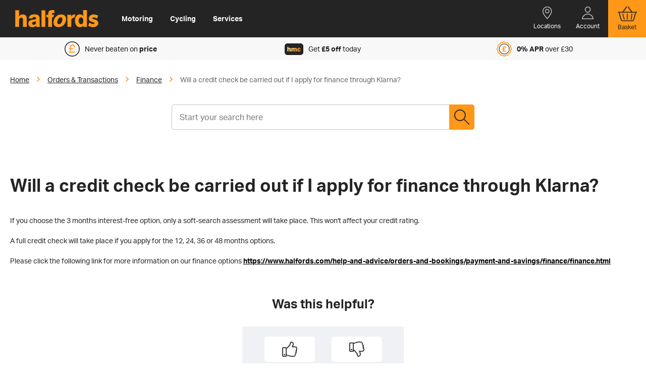

--- FILE ---
content_type: text/html; charset=UTF-8
request_url: https://help.halfords.com/wss/orders-transactions/finance/klarna-finance-credit-check
body_size: 4954
content:
<!DOCTYPE html>
<html xmlns="http://www.w3.org/1999/xhtml" lang="en" xml:lang="en"
	prefix="og: http://ogp.me/ns# fb: http://ogp.me/ns/fb#">
<head>
	<!-- Google Tag Manager --><script>(function(w,d,s,l,i){w[l]=w[l]||[];w[l].push({'gtm.start':new Date().getTime(),event:'gtm.js'});var f=d.getElementsByTagName(s)[0],j=d.createElement(s),dl=l!='dataLayer'?'&l='+l:'';j.async=true;j.src='https://www.googletagmanager.com/gtm.js?id='+i+dl;f.parentNode.insertBefore(j,f);})(window,document,'script','dataLayer','GTM-TLQLS2G');</script><!-- End Google Tag Manager -->

	<link rel="stylesheet" href="/statics/wss/css/halfords-page-content.css" />
	<meta charset="UTF-8" />
	<meta http-equiv="x-ua-compatible" content="ie=edge" />
	<meta name="viewport" content="width=device-width, initial-scale=1.0" />
	<link rel="stylesheet" type="text/css" href="https://use.typekit.net/vpk1lfg.css" />
	<link rel="stylesheet" type="text/css" href="https://use.typekit.net/kln8gyq.css" />
	<script src="https://www.google.com/recaptcha/api.js?render=6LeL9hIkAAAAAGFhQNE5oMuZb5OZHAIJovRNN0rG"></script>

	<title>Halfords - Inspiring a Lifetime of Motoring and Cycling</title>
	<link rel="icon" type="image/png" href="//halfords.com/on/demandware.static/Sites-halfords-uk-Site/-/default/dwef22c902/images/favicons/favicon-196x196.png" sizes="196x196" />
	<link rel="icon" type="image/png" href="//halfords.com/on/demandware.static/Sites-halfords-uk-Site/-/default/dwd786bf21/images/favicons/favicon-96x96.png" sizes="96x96" />
	<link rel="icon" type="image/png" href="//halfords.com/on/demandware.static/Sites-halfords-uk-Site/-/default/dw9d59a485/images/favicons/favicon-32x32.png" sizes="32x32" />
	<link rel="icon" type="image/png" href="//halfords.com/on/demandware.static/Sites-halfords-uk-Site/-/default/dw2526d42c/images/favicons/favicon-16x16.png" sizes="16x16" />
	<link rel="icon" type="image/png" href="//halfords.com/on/demandware.static/Sites-halfords-uk-Site/-/default/dwf85578d4/images/favicons/favicon-128.png" sizes="128x128" />
	<link rel="stylesheet" href="/statics/wss/css/halfords-reset.css" />
	<link rel="stylesheet" href="/statics/wss/css/halfords-global.css" />
	<link rel="stylesheet" href="/statics/wss/css/kmpro.css" />
	<script type="text/javascript" src="/statics/wss/js/jquery.js" ></script>
	<script type="text/javascript" src="/statics/wss/js/kmpro.js" ></script>
</head>
<body data-cmp="body" class="b-cmp__loaded category">
	<!-- Google Tag Manager (noscript) --><noscript><iframe src="https://www.googletagmanager.com/ns.html?id=GTM-TLQLS2G"height="0" width="0" style="display:none;visibility:hidden"></iframe></noscript><!-- End Google Tag Manager (noscript) -->
	<div class="l-wrapper js-main-wrapper min-vh-100">
		<header data-cmp="header"class="b-header b-header--sticky js-header-container b-cmp__loaded b-header__sticky" role="banner" >
			<div class="b-header__content js-header-content">
				<div class="b-header__middle px-sm-0 no-gutters">
					<div class="b-header__side">
						<div class="row no-gutters h-100">
							<div class="align-self-center">
								<a href="#main" title="Go to content" class="b-skip"></a>
								<a href="https://www.halfords.com/" class="b-header__logo ml-lg-20 ml-xl-0 ml-25" title="Halfords">
									<img src="//halfords.com/on/demandware.static/Sites-halfords-uk-Site/-/default/dw9780c7ff/images/logo.svg" alt="Halfords" class="m-0 h-100" width="300" height="62">
								</a>
							</div>
						</div>
					</div>

					<div data-cmp="headerMenu" data-id="headerMenu" class="b-header__navigation b-header__navigation--light-theme js-header-nav b-cmp__loaded" >
						<nav role="navigation" aria-label="Main Menu" class="b-nav">
							<ul class="header__nav js-navigation-menu b-nav__content">
								<li class="b-nav__item js-has-flyout js-select-165744 js-first-level">
									<a href="//halfords.com/motoring/" class="b-nav__link" title="Motoring" role="button">
										Motoring
									</a>									
								</li>
								<li class="b-nav__item js-has-flyout js-select-165744 js-first-level">
									<a href="//halfords.com/cycling/" class="b-nav__link" title="Motoring" role="button">
										Cycling
									</a>									
								</li>
								<li class="b-nav__item js-has-flyout js-select-165744 js-first-level">
									<a href="//halfords.com/motoring/services/" class="b-nav__link" title="Motoring" role="button">
										Services
									</a>									
								</li>
							</ul>
						</nav>
					</div>
					<div class="b-header__utilities col-sm col-md-auto order-md-2 pl-md-0">
						<div class="row no-gutters h-100 justify-content-end">
							<div class="b-header__icon ">
								<div class="d-flex h-100 w-100">
									<a href="https://www.halfords.com/locations" class="b-header__icon-link d-flex flex-column justify-content-center" title="Locations" role="button">
										<span class="b-header__icon-text text-white mt-10 h-hidden__sm-down">Locations</span>
										<span class="b-header__location icon-location" style="height: 20px"></span>
									</a>
								</div>
							</div>
							<div class="b-header__icon">
								<div class="b-header__account text-white h-100 w-100 d-flex">
									<a href="https://www.halfords.com/login?rurl=1" class="b-header__icon-link text-white d-flex justify-content-center" title="Account" role="button">
										<span class="b-header__icon-text text-white mt-10 h-hidden__sm-down">Account</span>
										<span aria-hidden="true" class="b-header__user icon-logged-out-user icon--align-top"></span>
									</a>
								</div>
							</div>
							<div class="b-minicart js-minicart-icon">
								<div class="b-header__account text-black-300 h-100 w-100 d-flex">
									<a href="https://www.halfords.com/cart" class="b-header__icon-link text-black-300 d-flex justify-content-center" title="Basket" role="button">
										<span class="b-header__icon-text text-black-300 mt-10 h-hidden__sm-down">Basket</span>
										<div class="b-minicart__icon icon-basket icon--align-top"></div>
									</a>
								</div>
							</div>
						</div>
					</div>
				</div>
			</div>
		</header>
		<div class="b-header__bottom js-header-bottom">
			<div class="h-container">
				<div class="b-header__slider text-center px-40 px-md-0">
					<div class="b-header__slide col-sm-12 col-md-4 d-flex align-item-center justify-content-center py-0 py-xl-10">
						<a href="https://www.halfords.com/never-beaten-on-price/"
							class="text-dark text-decoration-none d-flex align-items-center">
							<div class="d-flex align-items-center justify-content-center">
								<span class="text-primary mr-10 fs-sm-regular">
									<div class="icon-multicolor icon-pound" style="width: 30px; height: 30px;"></div>
								</span>
								<span class="text-left" style="line-height:17px;">Never beaten on <b>price</b> </span>
							</div>
						</a>
					</div>
					<div
						class="b-header__slide col-sm-12 col-md-4 d-flex align-item-center justify-content-center py-0 py-xl-10">
						<a href="https://www.halfords.com/motoring-club.html"
							class="text-dark text-decoration-none d-flex align-items-center">
							<div class="d-flex align-items-center justify-content-center">
								<span class="text-primary mr-10 fs-sm-regular">
									<div class="icon-multicolor icon-mc-card" style="width: 37px; height: 24px;"></div>
								</span>

								<span class="text-left" style="line-height:17px;">Get <strong>£5 off</strong> today</span>
							</div>
						</a>
					</div>
					<div
						class="b-header__slide col-sm-12 col-md-4 d-flex align-item-center justify-content-center py-0 py-xl-10">
						<a href="https://www.halfords.com/help-and-advice/orders-and-bookings/payment-and-savings/finance/finance.html"
							class="text-dark text-decoration-none d-flex align-items-center">
							<div class="d-flex align-items-center justify-content-center">
								<span
									class="icon-multicolor icon-finance_available text-primary mr-10" style="width: 30px; height: 30px;"></span>
								<span class="text-left" style="line-height:17px;"><strong>0% APR</strong> over £30
								</span>
							</div>
						</a>

					</div>
				</div>
			</div>
		</div>
		<section class="b-content mb-auto" role="main" id="main">

<div data-cmp="contentPage" class="h-container b-page tvl-container">
	<div class="b-page__wrapper row">
		<section class="b-page__main col-12">
			<div class="mt-25 mt-lg-30">
	<div role="navigation" aria-label="Breadcrumb navigation" class="b-breadcrumbs d-flex align-items-center">
					<div class="b-breadcrumbs__item text-gray-850 d-flex align-items-center">
				<a class="text-black-300" href="/wss/">Home</a>
				<span class="text-primary fs-xsmall icon-arrow-right mx-15"></span>
			</div>
												<div class="b-breadcrumbs__item text-gray-850 d-flex align-items-center">
						<a class="text-black-300" href=" /wss/orders-transactions">Orders &amp; Transactions</a>
						<span class="text-primary fs-xsmall icon-arrow-right mx-15"></span>
					</div>
																<div class="b-breadcrumbs__item text-gray-850 d-flex align-items-center">
						<a class="text-black-300" href=" /wss/orders-transactions/finance">Finance</a>
						<span class="text-primary fs-xsmall icon-arrow-right mx-15"></span>
					</div>
																<div class="b-breadcrumbs__item text-gray-850 d-flex align-items-center">Will a credit check be carried out if I apply for finance through Klarna?</div>
										</div>
</div>
            			<div class="container">
	<div class="row justify-content-center">
		<form method="GET" action="/wss/search" id="nlpq_search" class="col-12 col-lg-6 col-md-6">
			<input type="hidden" name="path" id="nlpq_path" value="orders-transactions:finance" />
			<div class="searchwrapper">
				<input type="search" name="nlpq" id="nlpq_input" value="" required="required" placeholder="Start your search here" />
				<button id="nlpq_button" class="icon-search">Search</button>
				<button id="nlpq_clear" class="icon-close">Close</button>
			</div>
			<div id="nlpq_live_results"></div>
		</form>
	</div>
</div>

			

<div id="content">
	<h1>Will a credit check be carried out if I apply for finance through Klarna?</h1>

	<p>If you choose the 3 months interest-free option, only a soft-search assessment will take place. This won't affect your credit rating.</p>
<p>A full credit check will take place if you apply for the 12, 24, 36 or 48 months options.</p>
<p>Please click the following link for more information on our finance options <span style="color: #000000;"><strong><a style="color: #000000;" href="https://www.halfords.com/help-and-advice/orders-and-bookings/payment-and-savings/finance/finance.html">https://www.halfords.com/help-and-advice/orders-and-bookings/payment-and-savings/finance/finance.html</a></strong></span></p>

	<div id="feedback_wrapper">
	<h3 class="section structural" style="text-align: center;">Was this helpful?</h3>

	<div id="feedback_wrapper_inner">
		<a href="#" data-vote="%27statistic%27%3d%27entry-vote%27%0a%27entry-uid%27%3d%27agu7vylx45wgzq52taagkomffo%27%0a%27vote%27%3d%271%27%0a%27client%27%3d%27halfords%27%0a%27usergroup%27%3d%27Web-self-service%27" class="upvote"><div>YES</div></a>
		<a href="#" data-vote="%27statistic%27%3d%27entry-vote%27%0a%27entry-uid%27%3d%27agu7vylx45wgzq52taagkomffo%27%0a%27vote%27%3d%270%27%0a%27client%27%3d%27halfords%27%0a%27usergroup%27%3d%27Web-self-service%27" class="downvote"><div>NO</div></a>
	</div>
	<div id="thanks_positive" style="display: none;">
		<p>Thank you for your feedback!</p>
	</div>
	<div id="thanks_negative" style="display: none;">
		<p>We're sorry to hear that. Would you be willing to tell us a little more?</p>
		<p><b>We are not able to reply to any issues submitted through this form. Do not include personal information.</b></p>
		<textarea id="negative_feedback" data-entrycat="orders-transactions" data-entryref="O13A6LGJLE24J8JB1GKH8G4UTK"></textarea>
		<button class="b-button__primary">Send feedback</button>
	</div>
	<div id="thanks_feedbackform" style="display: none;">
		<p>Thank you for your feedback!</p>
	</div>
</div>	<h3 class="section structural">Related articles that may be of interest</h3>
	<ul class="b-list ml-10">
					<li><a href="/wss/orders-transactions/finance/Kriya-Trade-Card-Credit">Kriya Trade Card Credit</a></li>
					<li><a href="/wss/motoring-products/bulbs-blades-batteries/ncc-verified-leisure-battery">What is the NCC verified leisure battery scheme? </a></li>
					<li><a href="/wss/important-info/safety-data-sheet-request">Safety Data Sheet (SDS) requests</a></li>
					<li><a href="/wss/fitting-service-repair/car-servicing/which-car-check-for-me">Which car check is right for me?</a></li>
					<li><a href="/wss/fitting-service-repair/car-repairs/why-is-my-car-juddering">Why is my car juddering?</a></li>
			</ul>

</div>


		</section>
	</div>
</div>
</div>
</div>
<img src="/action/logStatistics?action1=%27category%27%3d%27orders-transactions%27%0a%27statistic%27%3d%27entry-view%27%0a%27entry-uid%27%3d%27agu7vylx45wgzq52taagkomffo%27%0a%27count-id%27%3d%27wss%27%0a%27client%27%3d%27halfords%27%0a%27usergroup%27%3d%27Web-self-service%27" width="1" height="1" alt="" class="statsImage" />

<script type='text/javascript' src='https://service.force.com/embeddedservice/5.0/esw.min.js'></script>
<script type='text/javascript'>
    var initESW = function(gslbBaseURL) {
        embedded_svc.settings.displayHelpButton = true; //Or false
        embedded_svc.settings.language = ''; //For example, enter 'en' or 'en-US'

        embedded_svc.settings.enabledFeatures = ['LiveAgent'];
        embedded_svc.settings.entryFeature = 'LiveAgent';

        //Override - preset values on the case and transcript records
        embedded_svc.settings.extraPrechatFormDetails = [
            {
                "label": "Case Origin",
                "value": "Live Chat",
                "displayToAgent": false
            },
            {
                "label": "Chat Site Origin",
                "value": "GB",
                "transcriptFields": [
                    "Chat_Site_Origin__c"
                ],
                "displayToAgent": true
            }
        ];

        // Find or create contact and create a case
        embedded_svc.settings.extraPrechatInfo = [
            {
                "entityName": "Contact",
                "linkToEntityName": "Case",
                "linkToEntityField": "ContactId",
                "entityFieldMaps": [
                    {
                        "isExactMatch": true,
                        "fieldName": "FirstName",
                        "doCreate": true,
                        "doFind": false,
                        "label": "firstName"
                    }, 
                    {
                        "isExactMatch": true,
                        "fieldName": "LastName",
                        "doCreate": true,
                        "doFind": true,
                        "label": "LastName"
                    }, 
                    {
                        "isExactMatch": true,
                        "fieldName": "Email",
                        "doCreate": true,
                        "doFind": true,
                        "label": "Email"
                    }
                ]
            }, 
            {
                "entityName": "Case",
                "saveToTranscript": "CaseId",
                "entityFieldMaps": [
                    {
                        "isExactMatch": false,
                        "fieldName": "Origin",
                        "doCreate": true,
                        "doFind": false,
                        "label": "Case Origin"
                    }
                ]
            }
        ];

		embedded_svc.init(
			'https://prodeu45.my.salesforce.com',
			'https://chat.halfords.com/',
			gslbBaseURL,
			'00D200000000CMz',
			'Halfords_Website',
			{
				baseLiveAgentContentURL: 'https://c.la2-c2-fra.salesforceliveagent.com/content',
				deploymentId: '5727T000000XZCN',
				buttonId: '5737T000000oLkZ',
				baseLiveAgentURL: 'https://d.la2-c2-fra.salesforceliveagent.com/chat',
				eswLiveAgentDevName: 'EmbeddedServiceLiveAgent_Parent04I7T000000oLlmUAE_185a566f9f2',
				isOfflineSupportEnabled: false
			}
		);
	};

	if (!window.embedded_svc) {
		var s = document.createElement('script');
		s.setAttribute('src', 'https://prodeu45.my.salesforce.com/embeddedservice/5.0/esw.min.js');
		s.onload = function() {
			initESW(null);
		};
		document.body.appendChild(s);
	} else {
		initESW('https://service.force.com');
	}
</script>




</section>
    <footer id="tvlfooter" role="contentinfo" >
        <div>
            <a href="https://www.halfords.com/motoring/">Motoring</a>            
        </div>
        <div>
            <a href="https://www.halfords.com/cycling/">Cycling</a>
        </div>
        <div>
            <a href="https://www.halfords.com/motoring/services/">Services</a>
        </div>

    </footer>
    <div id="tvlcopyright">
        <div>
            <b>&copy;2026 Halfords</b>
            <a href="https://www.halfords.com/help-and-advice/customer-services/policies-and-customer-security/terms-and-conditions/terms-and-conditions/terms-and-conditions.html">Terms and Conditions</a>
            <a href="https://www.halfords.com/customer-services/policies-and-regulations/privacy-policy.html">Privacy Notice</a>
        </div>
    </div>
</div>

</body>

</html>

--- FILE ---
content_type: text/html; charset=utf-8
request_url: https://www.google.com/recaptcha/api2/anchor?ar=1&k=6LeL9hIkAAAAAGFhQNE5oMuZb5OZHAIJovRNN0rG&co=aHR0cHM6Ly9oZWxwLmhhbGZvcmRzLmNvbTo0NDM.&hl=en&v=PoyoqOPhxBO7pBk68S4YbpHZ&size=invisible&anchor-ms=20000&execute-ms=30000&cb=7j2jzql4wve9
body_size: 48680
content:
<!DOCTYPE HTML><html dir="ltr" lang="en"><head><meta http-equiv="Content-Type" content="text/html; charset=UTF-8">
<meta http-equiv="X-UA-Compatible" content="IE=edge">
<title>reCAPTCHA</title>
<style type="text/css">
/* cyrillic-ext */
@font-face {
  font-family: 'Roboto';
  font-style: normal;
  font-weight: 400;
  font-stretch: 100%;
  src: url(//fonts.gstatic.com/s/roboto/v48/KFO7CnqEu92Fr1ME7kSn66aGLdTylUAMa3GUBHMdazTgWw.woff2) format('woff2');
  unicode-range: U+0460-052F, U+1C80-1C8A, U+20B4, U+2DE0-2DFF, U+A640-A69F, U+FE2E-FE2F;
}
/* cyrillic */
@font-face {
  font-family: 'Roboto';
  font-style: normal;
  font-weight: 400;
  font-stretch: 100%;
  src: url(//fonts.gstatic.com/s/roboto/v48/KFO7CnqEu92Fr1ME7kSn66aGLdTylUAMa3iUBHMdazTgWw.woff2) format('woff2');
  unicode-range: U+0301, U+0400-045F, U+0490-0491, U+04B0-04B1, U+2116;
}
/* greek-ext */
@font-face {
  font-family: 'Roboto';
  font-style: normal;
  font-weight: 400;
  font-stretch: 100%;
  src: url(//fonts.gstatic.com/s/roboto/v48/KFO7CnqEu92Fr1ME7kSn66aGLdTylUAMa3CUBHMdazTgWw.woff2) format('woff2');
  unicode-range: U+1F00-1FFF;
}
/* greek */
@font-face {
  font-family: 'Roboto';
  font-style: normal;
  font-weight: 400;
  font-stretch: 100%;
  src: url(//fonts.gstatic.com/s/roboto/v48/KFO7CnqEu92Fr1ME7kSn66aGLdTylUAMa3-UBHMdazTgWw.woff2) format('woff2');
  unicode-range: U+0370-0377, U+037A-037F, U+0384-038A, U+038C, U+038E-03A1, U+03A3-03FF;
}
/* math */
@font-face {
  font-family: 'Roboto';
  font-style: normal;
  font-weight: 400;
  font-stretch: 100%;
  src: url(//fonts.gstatic.com/s/roboto/v48/KFO7CnqEu92Fr1ME7kSn66aGLdTylUAMawCUBHMdazTgWw.woff2) format('woff2');
  unicode-range: U+0302-0303, U+0305, U+0307-0308, U+0310, U+0312, U+0315, U+031A, U+0326-0327, U+032C, U+032F-0330, U+0332-0333, U+0338, U+033A, U+0346, U+034D, U+0391-03A1, U+03A3-03A9, U+03B1-03C9, U+03D1, U+03D5-03D6, U+03F0-03F1, U+03F4-03F5, U+2016-2017, U+2034-2038, U+203C, U+2040, U+2043, U+2047, U+2050, U+2057, U+205F, U+2070-2071, U+2074-208E, U+2090-209C, U+20D0-20DC, U+20E1, U+20E5-20EF, U+2100-2112, U+2114-2115, U+2117-2121, U+2123-214F, U+2190, U+2192, U+2194-21AE, U+21B0-21E5, U+21F1-21F2, U+21F4-2211, U+2213-2214, U+2216-22FF, U+2308-230B, U+2310, U+2319, U+231C-2321, U+2336-237A, U+237C, U+2395, U+239B-23B7, U+23D0, U+23DC-23E1, U+2474-2475, U+25AF, U+25B3, U+25B7, U+25BD, U+25C1, U+25CA, U+25CC, U+25FB, U+266D-266F, U+27C0-27FF, U+2900-2AFF, U+2B0E-2B11, U+2B30-2B4C, U+2BFE, U+3030, U+FF5B, U+FF5D, U+1D400-1D7FF, U+1EE00-1EEFF;
}
/* symbols */
@font-face {
  font-family: 'Roboto';
  font-style: normal;
  font-weight: 400;
  font-stretch: 100%;
  src: url(//fonts.gstatic.com/s/roboto/v48/KFO7CnqEu92Fr1ME7kSn66aGLdTylUAMaxKUBHMdazTgWw.woff2) format('woff2');
  unicode-range: U+0001-000C, U+000E-001F, U+007F-009F, U+20DD-20E0, U+20E2-20E4, U+2150-218F, U+2190, U+2192, U+2194-2199, U+21AF, U+21E6-21F0, U+21F3, U+2218-2219, U+2299, U+22C4-22C6, U+2300-243F, U+2440-244A, U+2460-24FF, U+25A0-27BF, U+2800-28FF, U+2921-2922, U+2981, U+29BF, U+29EB, U+2B00-2BFF, U+4DC0-4DFF, U+FFF9-FFFB, U+10140-1018E, U+10190-1019C, U+101A0, U+101D0-101FD, U+102E0-102FB, U+10E60-10E7E, U+1D2C0-1D2D3, U+1D2E0-1D37F, U+1F000-1F0FF, U+1F100-1F1AD, U+1F1E6-1F1FF, U+1F30D-1F30F, U+1F315, U+1F31C, U+1F31E, U+1F320-1F32C, U+1F336, U+1F378, U+1F37D, U+1F382, U+1F393-1F39F, U+1F3A7-1F3A8, U+1F3AC-1F3AF, U+1F3C2, U+1F3C4-1F3C6, U+1F3CA-1F3CE, U+1F3D4-1F3E0, U+1F3ED, U+1F3F1-1F3F3, U+1F3F5-1F3F7, U+1F408, U+1F415, U+1F41F, U+1F426, U+1F43F, U+1F441-1F442, U+1F444, U+1F446-1F449, U+1F44C-1F44E, U+1F453, U+1F46A, U+1F47D, U+1F4A3, U+1F4B0, U+1F4B3, U+1F4B9, U+1F4BB, U+1F4BF, U+1F4C8-1F4CB, U+1F4D6, U+1F4DA, U+1F4DF, U+1F4E3-1F4E6, U+1F4EA-1F4ED, U+1F4F7, U+1F4F9-1F4FB, U+1F4FD-1F4FE, U+1F503, U+1F507-1F50B, U+1F50D, U+1F512-1F513, U+1F53E-1F54A, U+1F54F-1F5FA, U+1F610, U+1F650-1F67F, U+1F687, U+1F68D, U+1F691, U+1F694, U+1F698, U+1F6AD, U+1F6B2, U+1F6B9-1F6BA, U+1F6BC, U+1F6C6-1F6CF, U+1F6D3-1F6D7, U+1F6E0-1F6EA, U+1F6F0-1F6F3, U+1F6F7-1F6FC, U+1F700-1F7FF, U+1F800-1F80B, U+1F810-1F847, U+1F850-1F859, U+1F860-1F887, U+1F890-1F8AD, U+1F8B0-1F8BB, U+1F8C0-1F8C1, U+1F900-1F90B, U+1F93B, U+1F946, U+1F984, U+1F996, U+1F9E9, U+1FA00-1FA6F, U+1FA70-1FA7C, U+1FA80-1FA89, U+1FA8F-1FAC6, U+1FACE-1FADC, U+1FADF-1FAE9, U+1FAF0-1FAF8, U+1FB00-1FBFF;
}
/* vietnamese */
@font-face {
  font-family: 'Roboto';
  font-style: normal;
  font-weight: 400;
  font-stretch: 100%;
  src: url(//fonts.gstatic.com/s/roboto/v48/KFO7CnqEu92Fr1ME7kSn66aGLdTylUAMa3OUBHMdazTgWw.woff2) format('woff2');
  unicode-range: U+0102-0103, U+0110-0111, U+0128-0129, U+0168-0169, U+01A0-01A1, U+01AF-01B0, U+0300-0301, U+0303-0304, U+0308-0309, U+0323, U+0329, U+1EA0-1EF9, U+20AB;
}
/* latin-ext */
@font-face {
  font-family: 'Roboto';
  font-style: normal;
  font-weight: 400;
  font-stretch: 100%;
  src: url(//fonts.gstatic.com/s/roboto/v48/KFO7CnqEu92Fr1ME7kSn66aGLdTylUAMa3KUBHMdazTgWw.woff2) format('woff2');
  unicode-range: U+0100-02BA, U+02BD-02C5, U+02C7-02CC, U+02CE-02D7, U+02DD-02FF, U+0304, U+0308, U+0329, U+1D00-1DBF, U+1E00-1E9F, U+1EF2-1EFF, U+2020, U+20A0-20AB, U+20AD-20C0, U+2113, U+2C60-2C7F, U+A720-A7FF;
}
/* latin */
@font-face {
  font-family: 'Roboto';
  font-style: normal;
  font-weight: 400;
  font-stretch: 100%;
  src: url(//fonts.gstatic.com/s/roboto/v48/KFO7CnqEu92Fr1ME7kSn66aGLdTylUAMa3yUBHMdazQ.woff2) format('woff2');
  unicode-range: U+0000-00FF, U+0131, U+0152-0153, U+02BB-02BC, U+02C6, U+02DA, U+02DC, U+0304, U+0308, U+0329, U+2000-206F, U+20AC, U+2122, U+2191, U+2193, U+2212, U+2215, U+FEFF, U+FFFD;
}
/* cyrillic-ext */
@font-face {
  font-family: 'Roboto';
  font-style: normal;
  font-weight: 500;
  font-stretch: 100%;
  src: url(//fonts.gstatic.com/s/roboto/v48/KFO7CnqEu92Fr1ME7kSn66aGLdTylUAMa3GUBHMdazTgWw.woff2) format('woff2');
  unicode-range: U+0460-052F, U+1C80-1C8A, U+20B4, U+2DE0-2DFF, U+A640-A69F, U+FE2E-FE2F;
}
/* cyrillic */
@font-face {
  font-family: 'Roboto';
  font-style: normal;
  font-weight: 500;
  font-stretch: 100%;
  src: url(//fonts.gstatic.com/s/roboto/v48/KFO7CnqEu92Fr1ME7kSn66aGLdTylUAMa3iUBHMdazTgWw.woff2) format('woff2');
  unicode-range: U+0301, U+0400-045F, U+0490-0491, U+04B0-04B1, U+2116;
}
/* greek-ext */
@font-face {
  font-family: 'Roboto';
  font-style: normal;
  font-weight: 500;
  font-stretch: 100%;
  src: url(//fonts.gstatic.com/s/roboto/v48/KFO7CnqEu92Fr1ME7kSn66aGLdTylUAMa3CUBHMdazTgWw.woff2) format('woff2');
  unicode-range: U+1F00-1FFF;
}
/* greek */
@font-face {
  font-family: 'Roboto';
  font-style: normal;
  font-weight: 500;
  font-stretch: 100%;
  src: url(//fonts.gstatic.com/s/roboto/v48/KFO7CnqEu92Fr1ME7kSn66aGLdTylUAMa3-UBHMdazTgWw.woff2) format('woff2');
  unicode-range: U+0370-0377, U+037A-037F, U+0384-038A, U+038C, U+038E-03A1, U+03A3-03FF;
}
/* math */
@font-face {
  font-family: 'Roboto';
  font-style: normal;
  font-weight: 500;
  font-stretch: 100%;
  src: url(//fonts.gstatic.com/s/roboto/v48/KFO7CnqEu92Fr1ME7kSn66aGLdTylUAMawCUBHMdazTgWw.woff2) format('woff2');
  unicode-range: U+0302-0303, U+0305, U+0307-0308, U+0310, U+0312, U+0315, U+031A, U+0326-0327, U+032C, U+032F-0330, U+0332-0333, U+0338, U+033A, U+0346, U+034D, U+0391-03A1, U+03A3-03A9, U+03B1-03C9, U+03D1, U+03D5-03D6, U+03F0-03F1, U+03F4-03F5, U+2016-2017, U+2034-2038, U+203C, U+2040, U+2043, U+2047, U+2050, U+2057, U+205F, U+2070-2071, U+2074-208E, U+2090-209C, U+20D0-20DC, U+20E1, U+20E5-20EF, U+2100-2112, U+2114-2115, U+2117-2121, U+2123-214F, U+2190, U+2192, U+2194-21AE, U+21B0-21E5, U+21F1-21F2, U+21F4-2211, U+2213-2214, U+2216-22FF, U+2308-230B, U+2310, U+2319, U+231C-2321, U+2336-237A, U+237C, U+2395, U+239B-23B7, U+23D0, U+23DC-23E1, U+2474-2475, U+25AF, U+25B3, U+25B7, U+25BD, U+25C1, U+25CA, U+25CC, U+25FB, U+266D-266F, U+27C0-27FF, U+2900-2AFF, U+2B0E-2B11, U+2B30-2B4C, U+2BFE, U+3030, U+FF5B, U+FF5D, U+1D400-1D7FF, U+1EE00-1EEFF;
}
/* symbols */
@font-face {
  font-family: 'Roboto';
  font-style: normal;
  font-weight: 500;
  font-stretch: 100%;
  src: url(//fonts.gstatic.com/s/roboto/v48/KFO7CnqEu92Fr1ME7kSn66aGLdTylUAMaxKUBHMdazTgWw.woff2) format('woff2');
  unicode-range: U+0001-000C, U+000E-001F, U+007F-009F, U+20DD-20E0, U+20E2-20E4, U+2150-218F, U+2190, U+2192, U+2194-2199, U+21AF, U+21E6-21F0, U+21F3, U+2218-2219, U+2299, U+22C4-22C6, U+2300-243F, U+2440-244A, U+2460-24FF, U+25A0-27BF, U+2800-28FF, U+2921-2922, U+2981, U+29BF, U+29EB, U+2B00-2BFF, U+4DC0-4DFF, U+FFF9-FFFB, U+10140-1018E, U+10190-1019C, U+101A0, U+101D0-101FD, U+102E0-102FB, U+10E60-10E7E, U+1D2C0-1D2D3, U+1D2E0-1D37F, U+1F000-1F0FF, U+1F100-1F1AD, U+1F1E6-1F1FF, U+1F30D-1F30F, U+1F315, U+1F31C, U+1F31E, U+1F320-1F32C, U+1F336, U+1F378, U+1F37D, U+1F382, U+1F393-1F39F, U+1F3A7-1F3A8, U+1F3AC-1F3AF, U+1F3C2, U+1F3C4-1F3C6, U+1F3CA-1F3CE, U+1F3D4-1F3E0, U+1F3ED, U+1F3F1-1F3F3, U+1F3F5-1F3F7, U+1F408, U+1F415, U+1F41F, U+1F426, U+1F43F, U+1F441-1F442, U+1F444, U+1F446-1F449, U+1F44C-1F44E, U+1F453, U+1F46A, U+1F47D, U+1F4A3, U+1F4B0, U+1F4B3, U+1F4B9, U+1F4BB, U+1F4BF, U+1F4C8-1F4CB, U+1F4D6, U+1F4DA, U+1F4DF, U+1F4E3-1F4E6, U+1F4EA-1F4ED, U+1F4F7, U+1F4F9-1F4FB, U+1F4FD-1F4FE, U+1F503, U+1F507-1F50B, U+1F50D, U+1F512-1F513, U+1F53E-1F54A, U+1F54F-1F5FA, U+1F610, U+1F650-1F67F, U+1F687, U+1F68D, U+1F691, U+1F694, U+1F698, U+1F6AD, U+1F6B2, U+1F6B9-1F6BA, U+1F6BC, U+1F6C6-1F6CF, U+1F6D3-1F6D7, U+1F6E0-1F6EA, U+1F6F0-1F6F3, U+1F6F7-1F6FC, U+1F700-1F7FF, U+1F800-1F80B, U+1F810-1F847, U+1F850-1F859, U+1F860-1F887, U+1F890-1F8AD, U+1F8B0-1F8BB, U+1F8C0-1F8C1, U+1F900-1F90B, U+1F93B, U+1F946, U+1F984, U+1F996, U+1F9E9, U+1FA00-1FA6F, U+1FA70-1FA7C, U+1FA80-1FA89, U+1FA8F-1FAC6, U+1FACE-1FADC, U+1FADF-1FAE9, U+1FAF0-1FAF8, U+1FB00-1FBFF;
}
/* vietnamese */
@font-face {
  font-family: 'Roboto';
  font-style: normal;
  font-weight: 500;
  font-stretch: 100%;
  src: url(//fonts.gstatic.com/s/roboto/v48/KFO7CnqEu92Fr1ME7kSn66aGLdTylUAMa3OUBHMdazTgWw.woff2) format('woff2');
  unicode-range: U+0102-0103, U+0110-0111, U+0128-0129, U+0168-0169, U+01A0-01A1, U+01AF-01B0, U+0300-0301, U+0303-0304, U+0308-0309, U+0323, U+0329, U+1EA0-1EF9, U+20AB;
}
/* latin-ext */
@font-face {
  font-family: 'Roboto';
  font-style: normal;
  font-weight: 500;
  font-stretch: 100%;
  src: url(//fonts.gstatic.com/s/roboto/v48/KFO7CnqEu92Fr1ME7kSn66aGLdTylUAMa3KUBHMdazTgWw.woff2) format('woff2');
  unicode-range: U+0100-02BA, U+02BD-02C5, U+02C7-02CC, U+02CE-02D7, U+02DD-02FF, U+0304, U+0308, U+0329, U+1D00-1DBF, U+1E00-1E9F, U+1EF2-1EFF, U+2020, U+20A0-20AB, U+20AD-20C0, U+2113, U+2C60-2C7F, U+A720-A7FF;
}
/* latin */
@font-face {
  font-family: 'Roboto';
  font-style: normal;
  font-weight: 500;
  font-stretch: 100%;
  src: url(//fonts.gstatic.com/s/roboto/v48/KFO7CnqEu92Fr1ME7kSn66aGLdTylUAMa3yUBHMdazQ.woff2) format('woff2');
  unicode-range: U+0000-00FF, U+0131, U+0152-0153, U+02BB-02BC, U+02C6, U+02DA, U+02DC, U+0304, U+0308, U+0329, U+2000-206F, U+20AC, U+2122, U+2191, U+2193, U+2212, U+2215, U+FEFF, U+FFFD;
}
/* cyrillic-ext */
@font-face {
  font-family: 'Roboto';
  font-style: normal;
  font-weight: 900;
  font-stretch: 100%;
  src: url(//fonts.gstatic.com/s/roboto/v48/KFO7CnqEu92Fr1ME7kSn66aGLdTylUAMa3GUBHMdazTgWw.woff2) format('woff2');
  unicode-range: U+0460-052F, U+1C80-1C8A, U+20B4, U+2DE0-2DFF, U+A640-A69F, U+FE2E-FE2F;
}
/* cyrillic */
@font-face {
  font-family: 'Roboto';
  font-style: normal;
  font-weight: 900;
  font-stretch: 100%;
  src: url(//fonts.gstatic.com/s/roboto/v48/KFO7CnqEu92Fr1ME7kSn66aGLdTylUAMa3iUBHMdazTgWw.woff2) format('woff2');
  unicode-range: U+0301, U+0400-045F, U+0490-0491, U+04B0-04B1, U+2116;
}
/* greek-ext */
@font-face {
  font-family: 'Roboto';
  font-style: normal;
  font-weight: 900;
  font-stretch: 100%;
  src: url(//fonts.gstatic.com/s/roboto/v48/KFO7CnqEu92Fr1ME7kSn66aGLdTylUAMa3CUBHMdazTgWw.woff2) format('woff2');
  unicode-range: U+1F00-1FFF;
}
/* greek */
@font-face {
  font-family: 'Roboto';
  font-style: normal;
  font-weight: 900;
  font-stretch: 100%;
  src: url(//fonts.gstatic.com/s/roboto/v48/KFO7CnqEu92Fr1ME7kSn66aGLdTylUAMa3-UBHMdazTgWw.woff2) format('woff2');
  unicode-range: U+0370-0377, U+037A-037F, U+0384-038A, U+038C, U+038E-03A1, U+03A3-03FF;
}
/* math */
@font-face {
  font-family: 'Roboto';
  font-style: normal;
  font-weight: 900;
  font-stretch: 100%;
  src: url(//fonts.gstatic.com/s/roboto/v48/KFO7CnqEu92Fr1ME7kSn66aGLdTylUAMawCUBHMdazTgWw.woff2) format('woff2');
  unicode-range: U+0302-0303, U+0305, U+0307-0308, U+0310, U+0312, U+0315, U+031A, U+0326-0327, U+032C, U+032F-0330, U+0332-0333, U+0338, U+033A, U+0346, U+034D, U+0391-03A1, U+03A3-03A9, U+03B1-03C9, U+03D1, U+03D5-03D6, U+03F0-03F1, U+03F4-03F5, U+2016-2017, U+2034-2038, U+203C, U+2040, U+2043, U+2047, U+2050, U+2057, U+205F, U+2070-2071, U+2074-208E, U+2090-209C, U+20D0-20DC, U+20E1, U+20E5-20EF, U+2100-2112, U+2114-2115, U+2117-2121, U+2123-214F, U+2190, U+2192, U+2194-21AE, U+21B0-21E5, U+21F1-21F2, U+21F4-2211, U+2213-2214, U+2216-22FF, U+2308-230B, U+2310, U+2319, U+231C-2321, U+2336-237A, U+237C, U+2395, U+239B-23B7, U+23D0, U+23DC-23E1, U+2474-2475, U+25AF, U+25B3, U+25B7, U+25BD, U+25C1, U+25CA, U+25CC, U+25FB, U+266D-266F, U+27C0-27FF, U+2900-2AFF, U+2B0E-2B11, U+2B30-2B4C, U+2BFE, U+3030, U+FF5B, U+FF5D, U+1D400-1D7FF, U+1EE00-1EEFF;
}
/* symbols */
@font-face {
  font-family: 'Roboto';
  font-style: normal;
  font-weight: 900;
  font-stretch: 100%;
  src: url(//fonts.gstatic.com/s/roboto/v48/KFO7CnqEu92Fr1ME7kSn66aGLdTylUAMaxKUBHMdazTgWw.woff2) format('woff2');
  unicode-range: U+0001-000C, U+000E-001F, U+007F-009F, U+20DD-20E0, U+20E2-20E4, U+2150-218F, U+2190, U+2192, U+2194-2199, U+21AF, U+21E6-21F0, U+21F3, U+2218-2219, U+2299, U+22C4-22C6, U+2300-243F, U+2440-244A, U+2460-24FF, U+25A0-27BF, U+2800-28FF, U+2921-2922, U+2981, U+29BF, U+29EB, U+2B00-2BFF, U+4DC0-4DFF, U+FFF9-FFFB, U+10140-1018E, U+10190-1019C, U+101A0, U+101D0-101FD, U+102E0-102FB, U+10E60-10E7E, U+1D2C0-1D2D3, U+1D2E0-1D37F, U+1F000-1F0FF, U+1F100-1F1AD, U+1F1E6-1F1FF, U+1F30D-1F30F, U+1F315, U+1F31C, U+1F31E, U+1F320-1F32C, U+1F336, U+1F378, U+1F37D, U+1F382, U+1F393-1F39F, U+1F3A7-1F3A8, U+1F3AC-1F3AF, U+1F3C2, U+1F3C4-1F3C6, U+1F3CA-1F3CE, U+1F3D4-1F3E0, U+1F3ED, U+1F3F1-1F3F3, U+1F3F5-1F3F7, U+1F408, U+1F415, U+1F41F, U+1F426, U+1F43F, U+1F441-1F442, U+1F444, U+1F446-1F449, U+1F44C-1F44E, U+1F453, U+1F46A, U+1F47D, U+1F4A3, U+1F4B0, U+1F4B3, U+1F4B9, U+1F4BB, U+1F4BF, U+1F4C8-1F4CB, U+1F4D6, U+1F4DA, U+1F4DF, U+1F4E3-1F4E6, U+1F4EA-1F4ED, U+1F4F7, U+1F4F9-1F4FB, U+1F4FD-1F4FE, U+1F503, U+1F507-1F50B, U+1F50D, U+1F512-1F513, U+1F53E-1F54A, U+1F54F-1F5FA, U+1F610, U+1F650-1F67F, U+1F687, U+1F68D, U+1F691, U+1F694, U+1F698, U+1F6AD, U+1F6B2, U+1F6B9-1F6BA, U+1F6BC, U+1F6C6-1F6CF, U+1F6D3-1F6D7, U+1F6E0-1F6EA, U+1F6F0-1F6F3, U+1F6F7-1F6FC, U+1F700-1F7FF, U+1F800-1F80B, U+1F810-1F847, U+1F850-1F859, U+1F860-1F887, U+1F890-1F8AD, U+1F8B0-1F8BB, U+1F8C0-1F8C1, U+1F900-1F90B, U+1F93B, U+1F946, U+1F984, U+1F996, U+1F9E9, U+1FA00-1FA6F, U+1FA70-1FA7C, U+1FA80-1FA89, U+1FA8F-1FAC6, U+1FACE-1FADC, U+1FADF-1FAE9, U+1FAF0-1FAF8, U+1FB00-1FBFF;
}
/* vietnamese */
@font-face {
  font-family: 'Roboto';
  font-style: normal;
  font-weight: 900;
  font-stretch: 100%;
  src: url(//fonts.gstatic.com/s/roboto/v48/KFO7CnqEu92Fr1ME7kSn66aGLdTylUAMa3OUBHMdazTgWw.woff2) format('woff2');
  unicode-range: U+0102-0103, U+0110-0111, U+0128-0129, U+0168-0169, U+01A0-01A1, U+01AF-01B0, U+0300-0301, U+0303-0304, U+0308-0309, U+0323, U+0329, U+1EA0-1EF9, U+20AB;
}
/* latin-ext */
@font-face {
  font-family: 'Roboto';
  font-style: normal;
  font-weight: 900;
  font-stretch: 100%;
  src: url(//fonts.gstatic.com/s/roboto/v48/KFO7CnqEu92Fr1ME7kSn66aGLdTylUAMa3KUBHMdazTgWw.woff2) format('woff2');
  unicode-range: U+0100-02BA, U+02BD-02C5, U+02C7-02CC, U+02CE-02D7, U+02DD-02FF, U+0304, U+0308, U+0329, U+1D00-1DBF, U+1E00-1E9F, U+1EF2-1EFF, U+2020, U+20A0-20AB, U+20AD-20C0, U+2113, U+2C60-2C7F, U+A720-A7FF;
}
/* latin */
@font-face {
  font-family: 'Roboto';
  font-style: normal;
  font-weight: 900;
  font-stretch: 100%;
  src: url(//fonts.gstatic.com/s/roboto/v48/KFO7CnqEu92Fr1ME7kSn66aGLdTylUAMa3yUBHMdazQ.woff2) format('woff2');
  unicode-range: U+0000-00FF, U+0131, U+0152-0153, U+02BB-02BC, U+02C6, U+02DA, U+02DC, U+0304, U+0308, U+0329, U+2000-206F, U+20AC, U+2122, U+2191, U+2193, U+2212, U+2215, U+FEFF, U+FFFD;
}

</style>
<link rel="stylesheet" type="text/css" href="https://www.gstatic.com/recaptcha/releases/PoyoqOPhxBO7pBk68S4YbpHZ/styles__ltr.css">
<script nonce="6DQ8NYXFihy19GPpOR_9rw" type="text/javascript">window['__recaptcha_api'] = 'https://www.google.com/recaptcha/api2/';</script>
<script type="text/javascript" src="https://www.gstatic.com/recaptcha/releases/PoyoqOPhxBO7pBk68S4YbpHZ/recaptcha__en.js" nonce="6DQ8NYXFihy19GPpOR_9rw">
      
    </script></head>
<body><div id="rc-anchor-alert" class="rc-anchor-alert"></div>
<input type="hidden" id="recaptcha-token" value="[base64]">
<script type="text/javascript" nonce="6DQ8NYXFihy19GPpOR_9rw">
      recaptcha.anchor.Main.init("[\x22ainput\x22,[\x22bgdata\x22,\x22\x22,\[base64]/[base64]/MjU1Ong/[base64]/[base64]/[base64]/[base64]/[base64]/[base64]/[base64]/[base64]/[base64]/[base64]/[base64]/[base64]/[base64]/[base64]/[base64]\\u003d\x22,\[base64]\\u003d\x22,\x22Zgliw6ZELmHCm8O1BcOHwqzDucK6w5/DoxsCw5vCs8KfwoILw6jCmSjCm8OIwp/CkMKDwqchISXCsE1IasOue8KwaMKCNcOeXsO7w5RqEAXDnMKGbMOWZSt3A8Kzw6YLw63Cm8Kgwqcww7DDo8O7w7/DnmdsQx5KVDxvES7Dl8Oww7DCrcO8TBZEABPCnsKGKmdDw75ZYmJYw7QFQy9YI8Ktw7/CojEZaMOmZ8ObY8K2w6Fxw7PDrTZqw5vDpsO3YcKWFcKdM8O/[base64]/[base64]/CvcOGEcOtw5Vrwrw0aMOvwpnDjcKmaTDCtzd1w7nDoynDkmEUwrRUw7LCr08uVxQmw5HDoX9RwpLDkcKkw4ICwoUhw5DCk8K8bjQxAzLDm39aYsOHKMOHR0rCnMOHaEp2w5LDnsOPw7nCu0PDhcKJa14MwoFiwp3CvETDlsOWw4PCrsK2wrjDvsK7wpRGdcKaPGh/wpcnemRhw6gQwq7CqMOmw5dzB8KQYMODDMKVOVfChXPDkQMtw63CjMOzbjA+QmrDuCggL3/CkMKYT1nDoDnDlX/CgmoNw6JwbD/CmMOTWcKNw5nCpMK1w5XCrXU/JMKTfSHDocKAw4/CjyHCiTrClsOyacOXVcKNw51hwr/[base64]/DjU3CmcKkBGTCmcOJwoARMDQlwpk3bsKFDMKEwoxOwrcFcMOINcKswpt8wrvCpFXCpsKfwoluZMK/w7JcTnXCoTZiOMOyW8OeVsKDb8KPWXjDpy3Drk7CjEnDrjTDksOJw55Rw7p8wovCnMODw43Dl254w6gABcOTwqzDkMK5wpXCqwohZMKiBcKtwqUWDQLDp8OkwrATUcK8VcOsOGXDkMK6w6BMFEltYzXCiCnDrsKFZUHDun4rw7zCtDTDghnDpMK3Fm/Dm2DCscOCeEsHw740w54cfcO2bEYLw6LCuXzDgcK5Nl/Cu1/CtilTwrTDjlLCgcOAwoXCoht3SsKkXMKEw7JoTMKxw7wFS8KnwoDCtBt0byQeXE7DuwpcwoobfHkQcjkXw5IxwoXDpiR1K8OuNh/Dgw3DjF/DtMKMZcOiw71fX2Mmw74/BnErWMKhZmFxw4/Dowxhw691QcKGbCsMLcKQw57DssOFw4rDi8Oqa8OVwptYQsKZwo/Dp8ODwpXDk2kDWQbDgGojwpHCv0jDhRYBwrIAPsOFwr/[base64]/[base64]/[base64]/w4jCh31Yw5sXbGnDliRFw4HCgA/CjTTDncKTagPDmcO0wqDDq8K/w6IeTyhUw7ALCsOSYsOaBB7CucKzwrbCmMO7MMORwpghKMOswrjCj8KIw5lFDcOVf8KaUBrCpcOSwqwgwop9wobDv0bCmMOgwr3CpS7DkcKvwpjCvsK1IsOiC3YWw7HCnzYGc8KSwrPDlMKCw7bCisKrVcKzw7HDtcK7FcOLw63DtcK1wp/Dtm1TK1o0woHClh/Ckz4Mw6gecRQDwrEjQsOGwqkjwq3Cl8KHDcKKMFRtVXXChMOADwwGdsK6woxtLcOqw5vCin9/ScO5MsOfw4PCixDCpsOAwolEF8KawoPDsUgjw5HChcOSwpUnXntXacOHWyXCum8JwrIIw6/CjC7CqUfDiMK2w4oTwpHDhnHCrsK1w7jCmGTDp8KKcsOSw6EkWHzCg8KAYR1xwpFJw4zChMKqw4fDncOcMcKmwpJTemHDncOcVsO5QcOsb8KowqnCiTfDl8Kdw4/[base64]/CrsOWw7h7ekzDulBSODbDvD4PBMOzw5DCuRBgwpjDqMKtwoRTEcKCw53CsMO0M8OEwqTDvzPDq004fMK+w6h8w5p7acK2wp0hP8KPwrnDhCpkCCjDgh45cXBow5zCqUbCrsKTwp/Cpm19OcOceATCiAvDnATDl1rDuwvCmMK8wqvDhQx3wqkkB8OZwpHCgkTCgcOcUMOzw6PDpBoLNVXDq8Ojw6jDhEMHaQ7DpMKOe8Ohw6B1woHDhMKQc0jChULDnwTCqcKQwpvDvEBPe8OWdsOAAMKZwoJ+wo/ChijDj8OOw7kGJcKDTcKCd8KTcsKww4Zyw7lowpF9TsO+wo3DrsKFwodIwofDq8Kkw6BSwpA8wqYpw5XDnHhIw4I/w7fDrcKSwpDDpxvCg37CiwzDtjTDtMOJwqfDlsKqwpVGBnQ7DUQwTG7CtTDDo8Orw7XDkMKET8Oyw4pvNgjCl0srUhzDi1ZQbcO4LsKfEDzCi2PDkArCmW/DizLCiMOqIX1fw7DDhsOxBHzDr8KjNsO2wpsiw6fDpcOiwrTDtsObw6/DjMKlHsK2eCbDlcK3ECsjw7fDknzCg8K4C8K4wooFwo/Cs8OOw6Mhwq/CkEsZI8OBw6oQDHweUmIiVXA3QsOkw4BAUF7DiGnCiCM4N2TCtsO8w6oNYG5vwpEpHEA/DSRlw65aw7MVwpQmwoLCoQvDpmTCmTHCoxnDnE1KEh4HU2XCu0Q4KsKrwrTCtFvDmMKuYMOFZMOXw6zCu8KqDsK+w5h+woLDiCHCicKIXj9REy8Ew6UvRA5Nw79ZwoJdHsKnGcOawrUyExHCkxTDswLCo8OJw7AJXwlgw5HDicKlHsKiLMKMwozCnMOFa1RUGD/CsWLCkMK4TsOfYMO1K1XDqMKLUMOqW8KDB8K4w4bDqwLDsAAGaMObw7bCnxrDqX4WwpfCv8O8w7DCscOnIx7CvcOJwrt/w5nDqsOzw7zDqRzDlsK7wo/CuyzCu8KrwqTDpVDDm8OqXAvCmsONw5HDuVfDkk/[base64]/DpAkXwrxbVknCnhZ1XkfDqcOsw6DDs8KjCCrCg3NXPhTCpmfDmcKaFl7Ch0URw7vCn8Kmw6LDkDjDq2dxw4vDrMOXwpwgw5jCnMOAIsOfIMK+w6zCqcOrLy8vNkrCrsOqBcOSw5cUZcO+NW3DmcO/G8KqPBfDlmfCr8Odw7nCu0/CjMKyF8OKw7TCvCI7Ih3Cmiwgwr7DiMKnWMKdeMKHL8Khw7vDiHrCicOWwpTCj8KoI09rw4vCj8OiwqnCigYMYMOxw5fCkzxzwo/CtsKOw4DDjcONwqjCrcOYTcOFwpjClTnDqmHCgjcNw5FYwqnCpVw3wq/DicKDw6vDqhRJQwx0HcKrfcK2UcOQa8OLVxZvwpNqw4wfwpZkBXnDvj4CHcKjBcKTwo4ywoTDkMKIR0/Cn2F/w54VwrbCiE50wqFgwq4VHmzDvnx1Cmhcw4zDm8OrGMKPLE7DuMO3woh4w6LDtMONKcKfwp5Tw5Q7P2QywphxFQ/[base64]/RHkVNWI7TcOKb2HCp3HDpsOCwojCkMOjwqEPw4/CrUhAwr1Ywp7DqMKBcgkXNsKhdsO4bcOSw7vDucOcw6vCsVPClwM/OMO8CMK0e8KRCMOXw6/DmnVWwpjCqGJBwqFsw6oZw5/CgMOhwrbDu0zDsULCh8KYahTDtA3Dg8O9A24lw554w5PCoMOIw6JTDwnCmMOFGBJAE0ZiLMO/wqh0wplhLhJVw45cw4XCjMOqw5/DhMOywql+TcKnw7xfwqvDjMOaw6V3YcOfRjDDuMKRwpIDBMK6w6TCiMOwccKbw4ZUw7FMw6tjwoXCnMOcw4YiwpfCkn/DlRwAw5fDpF7CkkxhTkrDpnPDi8KFw4bCsijCm8Klw6zDuGzDhsONJsOXwpXCt8Kwfg9hw5PCpcOxchvDsUd2w6nCpDEGwqAWcXbDtkVVw7YRHiLDuhDDvnbCrF5IP14RHsOWw5NZJ8KYEi7DrMKawrjDh8OOa8OKScKHwqPDgwbDj8OkSm4kw4/DuyXCicKrDsKNR8Omw6TCt8K3DcKfwrrClcOJTsKUw4XDrsKVw5fCjsOffXFGw5DCnFnDi8Kcw6oHWMK8w7YLdcOwI8KAPCTDpcKxLsOydcOZwqg8e8OQwpfDkWJSwoI3L2wmVcOdDGvCqgBXO8O5acOOw5DDjxHDhF7DsW8xw53ClFtvwqHCtB4pGj/[base64]/aS/DmMOMw71Yw7MedMOaDwvDjxjCiBAjw6IjworDqsKTw4vDh3s6IB5eccOLBsOLPMOww7jDuRRVwq3CpMOCdBMTI8O4TMOkwqPDu8OibS/[base64]/CmXrCpCgYU8Ktw4NQwpISRMK1woPDty7DqyTDjMKMw73DkUdWTxxHwq/DtzUew5nCuBHCoHvClWkjwopSWcKCw5w8wp0FwqE8R8KrwpDCksKyw6sddEjDkMKvKQMBKcK9e8OaGzrDrsOCCcKMMS5wIsKte33CgsO6w5rDgMKsDijDj8Kxw6bChcKoBT8rwrbCgk/Cn0QJw60ZNsKow7Nnwp0LZcKTwpHCnlbCowpnwq3CrsKXWA7Cm8O2w60MK8KtFh/Dv0nCr8OcwoTDg3LCqsKLWhbDryLDmzVCLMKIw7kLw6Fnw5JuwrogwrAgfSZiIVxNK8Kvw6PDlMOuRFTCvmvCqsO5w590wo/CosKFEDLCvVR6e8OLA8OHFTTDrXomPsOsJyXClErDpXw8woB4UAjDrQp2w6VqXC/[base64]/[base64]/CucKxw6JBNMOaw4XCtMKRbU/ClwLCjcOiK8KhwqglwqnCtcKZwq/[base64]/DXbCu8OywqQRwrZDw4FEWUDDoMOSacKgScKNJUMIwp/Dhm1ScDvCnkxgBsK8IwV2wqnCgsKIBU/Dq8K9JsOBw6nCnMOGEcOXw7gmwqzCscOhcMKRw5zCkcOPWsOkEgPCmB3CvTwGecKFw4nDvcOCw6Vhw5w9JcOPw517JmnDnF9caMOaBcK6CjEow6s0QcO8AsOgwq/DiMOGw4N8STPCqsOqwpPCgw/DkxbDtMOqM8OmwqHDi0fDvWLDqUjDhnAwwr4cSsO6w5nCjcO7w4gfw5nDsMO5dwtzw7ktSMOgfkYHwoc8w6/DmVpEQWTCijfDmcOPw6REZsO5wpw4w6U7w4fDhcOcEXFFw6rCu2IMQMO0OcKkEMOFwprCmQk5YMK9wrjCn8OwA1dZw5zDscOjwpltRcOww6XCmxMhaVzDhRjDsMOGw5ETw4vDncKAw63Dtx/Dt1nCkQvDkMOJwoVgw4hMesK+woJEQCMQfcK2fzQwJ8KMw5Fqw7vCnFDDs1/DvS7DqMKJw4LDvTnDl8O5w7nDmkDDl8Ktw5jCiR5nwpIVw4IhwpVOe3gABcKJw7cewpfDh8O6w6zCssKFSQ/Cp8KbTiowU8KXdsOJUcK7w7wEEMKGw4ouMhvCvcK+wq/CmXVCwrTCoXPCn1rDvj4tPjFewobClgrCicKudcK4w4kLDcKMC8O/[base64]/Cq8O9w7BFw6bCrD0qw4EoVcKpw4zDt8KFZsKDGnDDjcKqw5LDmgpvXWgYwowFMMKSW8K4YgbCncOhw4LDusOeAMOWAF97G2xgwqXDriM4w6/[base64]/CosKcw4XDh8OkPCDDtMOhwp/CuGfDosOZPHDDoMOgwrfClXrCrTw3wpAlw6TDp8OjUFpsPSfCrcOcwrrCksKoeMOSbMOTK8KeQMKDJsOhVg3CuAgGOMKKwofDnsKow7zCn24xAMKdwpbDs8OEWF0Gw5DDm8KbYQ/DoH4bSwTCuAgeccO8JDvDmxwMbSDCsMK9YW7Chl1Pw6xXIMOCIMK9wozDusKLw5x1wpXDiA3Cp8KMw4jCsSMPw5rChsKqwq8DwpgiFcODw6AhAcOJcEQ/wpfDhcOBw4FKwqxGwpzCiMKzZMOgGsONCcKpHMOCw7QyKC3DvW/Dr8Okwp0ZasK0XcKJeDfCo8KYw4lswrTCnRTDjljCjcKdwo9yw64TWsKrwpnDkcOpW8Kma8OxwrfDnXNdw69KUQcUwrQ2wrAJwrssaH4dwrbChykSY8KSwqpDw77DojTCjQt1V1fDgknCusOZwr5swq3CgEvCrMOXwp/DksKOHRIFwrXCh8OACsOnw4jDmBTCji3ClMKTw7DDi8KbNTXDsmPChQ/Dg8KsBsO6c0RbYFA6wpXCuRlOwr3DtMKNRMKyw7fDiBk/w5ZHbcOkwq4AEG9WCRTCtibCnENySsOew6h0EsONwo42B3zCtm0tw6TDv8KGAMKtCcKUe8OTwq7Dn8O8w7ZPwptFaMOxckfDlkN1w43DvDDDrgVSw4wYLMOswpBgwp/DosOlwrp4dxcVwqPChMObY27Co8KWRcKbw5AFw4YIL8OJAMK/BMKJw6J5YMOyUyzChlISGFMkw5TDvWsAwqXCocKTY8KSdcOgwqvDu8KmMnPDm8ODL3g5w5fCl8OoL8KwOHHDkcKIcizCpMK/wr9iw4gwwrTDgcKKRyd3MMK6RV/CunJ8A8KdFhfCrcKPwoA8ZjPDnHTCi2TCqTbDjDEKw4xDwpbCq1zCoFFKdMOTICYrwrjDt8KADl7DhQLCpcOaw60hwrYRw7YPQQjCgSPCs8KDw7AgwrQpaVMIwpAeHcOPTsO1R8OKwrJsw4bDrQskw7DDv8KjQwPCqcK0wqdgwrDDgMOmO8OWRwTCpgnDrGLCmD7Ckg/[base64]/TcKHWmEbwrs/wpAZVMKjw65PNwJRw7VcQ1ArMcOJwo/Dq8OvccOYwojDrBXCgSHCvzvCrTROUcKmw644wpsXwqQFwrIdwobChjjCiHJaPFNfHWvCh8OnHsOkXHHCn8K3w7hQKysRKMObw4guF0FswqQmIcO0wqY7VVTDpkTCssKHw50dYMKtCcOlw4TCgsK5wqUfN8KPRsOuZMK4w6IURsOPCAc/JcK1PAvClcOWw4B1KMOPZgvDpsKJwrjDjcKMwoZneEVFCQtbwqzCtWd9w5YSamPDmgHDhMKXHMOcw43DkSpAeUnCrFbDpmDDocOmOMKxw4LDph7CrQ3DucKKZHRlN8ODIsKTN2MlIENJwqjDujRIw4zCocOOwrg0wqXDuMKSw7gJSkw+CsObwq/[base64]/CrsOhO8OZw47DgcOtwp3CsxfDm8K+C8ODwpQkw7bDgsKdwobDh8KkdcKtAH9vZMOqMgLDokvDucKlLcKNwprCj8OHEzkZwrnDh8OFwoYIw5bCnTnDqMKow6jDrMOawofCscKrw7NtOQR4I0XDk1Avw4IIwrhEBnIPJkzDsMOww7zCnSzCk8OYMQ/CmzvDp8KUNsKTA0DDl8ObKMKuwo1dMHV5GcKZwplow73Cthl8wr3CosKVacKXw60rwp0YGcOmUhjCs8KcB8KdfAxvwpbCicOVAsKlw74BwqhzfDR0w4TDgRkvAsKGHMKvWHMYw7EPw6jCvcK7PsORw6tRPsOnCsKnWR5fwq/[base64]/DjsK0NcOgfQ58BcOjwoIiEUfDtcKtZMKUwpfCiVIWOcKbwq8CQcKrwqY6ZC8uwod9w4fCs2pVXMK3w5nDtMOwdcKMw49Hw5s3wp8uwqNkDzBVwoLCrsK1CCLCqRpZT8OZBcKsbcKAwqtSOhjDjcKWwp/CnsO+w47CgxTCim/DmS3DskLCsDjCoMKOwrjDlU/DhXhPSMOPwpvCkhjCrXTDgms6w6A5wpTDisKyw6/DghYta8Osw5zCm8KFd8OVwovDisKXw5DDiXl4wpNAwqZRwqREwr3CiG51wol5XkfDusOvPwjDqkbDlcOuGsKXw6tew6kZJcOywrzDm8OSK0PCtjhrLyvDlERfwr84w6PDg2k9ME/Cg0g/WsKtS0Jsw5lMTQ1wwr/[base64]/wqzCjXt8wprDu2FRNwBGGcKPw5XCnmXCry4DwrHDqUQGRFsiWcOnCkHCv8KfwprDvcK4aUTDpThFPsKswqx/cU/[base64]/CjB3Ch8OTwqI5wpt6wq/DpsKXwpovecOWwo/CuMOMLhTDnWPDrcKJw6MqwpAxwocCMkjDtl5Jw5pNQQHCnMKqPsKwQTrCrUoTZMKKwq87aD0NHMOZw5PDhyQrwpPDtMKLw4nDnsOvIx4Ic8KVw7/[base64]/ClMKvYMOkSQbCusORw7x+w7/DlsKydMOWw4PDo8Otwp4hwq7CsMO+HhXDk2wqwqXDrcOsUVdJX8OsBEvDlsKgwqhjw4TDkMKZwrIZwr7Dtl9xw6tywpQxwqkaQBXCu0fCgU7CpFPCk8OYRUDClHBQbMKmViXDhMO4w5cTDjElejN7NMONw5jCmcO9MWrDhwgTGl83UlzCgwF7XAA/YhcsaMKSFmHDtsOzIsKJwqXDicK+VnU/bRrClsOZP8KGwqzDt0/DngfDosOdwqTCoiESLMKawr7CqgvCnHLCjMKfwrPDqMOkYWNbP3bDsnU6az9ac8OIwrPCtn5MZ1FmWi/CuMKyf8OEZsOUHsKZPsOxwp1DMBfDpcOmG1TDk8K+w6osN8Ovw6d3wr/CjEZYwpDCsUs6MMOzasOPVsOQWH7CiXvCpC11wpzCuiLCtkUyRkPDqsKqaMOqcBnDmU1ZHMKawpduDAfCliJIw59Dw6HChMOUwpx5X3nCmB/CuwNTw4fDkSgLwrHDmmF1wrbCiktNwpjCgmErwo0Qw4UmwoYJw4l/wrJiNMKiwqjDiXPCk8OCPsKiQ8KQwozCnzdIDHAIWcKEwpXCk8O4H8KCwqlJw4MXESoZwo/ChUZDw4rCtQIfwqjCsRgIw700w7bDogUPwrwrw4rDrMKtXnPDrgZ9e8OXfMKRwo/[base64]/DlScQTMOZWHpiw6jCvDvDjMOfFWnDkGt5w54TwonDp8KAw4LCm8Kxan/CqgrCvcOTwqnCpsOJPcOGw4Abw7bCqsKbLVJ4VjwSKsKawprCnE3DqgbCqCcYwp0/[base64]/DiMOUBcOFw7/Du8O6w6hiw4vDv8K6w7nDkcOOC2DCmnR5w7fClyXCtGHDgcKvw4wMUcOSX8KBCAvCgSc1wpLCt8K5wrwgw7zDqcKbwo7DthURKsOswoXClsK3w7A/VMO6UV3CtcOmCwjDicKRfcKWQF1YcGNaw5wQenlWYsO4ZsO1w5rClcKUw4QhS8KXU8KcFCRcMsK6wo/DvEfDqQLCu2/Cly4wE8KLYcO1w7NYw5A8woJlInjCksKcbE3DocKudsKGw61ow7xvJcKlw5vClsO+woHDiyjDrcORwpHCt8K2aDzCsFQ9KcOvw5PDgsOswq4uGFshMR3Dqjw7w5TCpXoNw6vCsMOXw4zCtMOpwpfDu3TCrcOaw7bCtTLChQXCn8KnEi52wqMnbW/Cp8O8w6bCmFzDiHXDh8OlFiJowo81w4IRbC5UcV5gXS5dF8KNF8OkLMKPwqnCpCXCk8Oaw5dmQCV0DX3Cn1wYw4PCkMO6w5jCv3d9wq/Djy5+w6rCsAprw5sSVsKEwrdRGMKww7kWSSM/w6nDkUZXXkMBfsKXw6p6aCQoOsObYSjDncKnIVvCtMKZOsOqPlLDp8ORw7xkMcKew7Z0wqLDiW17w47Cu2DDlGPCusKZw7/CrAtoTsOywp8ReTXChMKvTUgNw4odQcO3EiUmc8KnwrN7RMOxwp7Dk1DCrcO/[base64]/CmGTCsGLDpxkhwqh5Q13CuFbDlyw+wrzCmcOPSkBew7RGDm3CncOtw5jCtz/DqDXDiC/CqcOnwotJw78Ow5/Dt27CgcKufsKCw5M6fmtCw4MjwqIUc1BVf8Ksw49cwq7DjikgwrjCi3DCgHrDuGxrwoDCvsKRw5/[base64]/[base64]/w6Nqwp3DjsKZwrcRPMKpGxTClgvCpUvCgzTDj05pw4bDlsKOMQkew7APR8O9wpciRMO3RmAjTsOwK8OETsOxwpDCrknChnM6K8OaNQjCpMKqwoTDg0p/wrhNQcOhbcOnw4nCm0Ajw6TDiktywrPCgsK9wqjDuMOewrPChFLDjAhKw6jClwPCk8KjIgI1wonDq8KzAlvCr8ODw7UWEljDjlrCpMKzwoLCrREHwoPCnx/CqMONw4AOwpI/w53Dlh8iPcK4w6rDs2Y5CcOjZcKwDzzDr8KAbTDCpcKzw6wNwociITXCh8O9w6kPS8O5wrwDa8OKV8OAP8OvPwpTw5A9wrl9w5nDl0nDnD3CmcODwrvCgcK+HMKJw4LCpDnDvMOcU8O3DE8pNxsfasKPwoTDn18Hw5nCrm/[base64]/w6HCqGgyw4psw5DCmizCrMOYw6fDscOQGsKSWMO2BMOjUsKQw69KFcOCw6LDgTJtWcOfa8KFecOCKMKJKRTCuMKewpU6Q1zCpSPDjsKLw6PCuj0rwoV/woHCgDbDkX5WwpbDisK8w5DDpm1Ww7RbFMKUPcOnw4ZddMK4bFgNw7/CghvDiMKmwqQ8acKIKTg2wqoswqAHCRTCox0Sw5YpwpVXw7zCiUjCi15rw5bDjD0ECVnCiG19wo/[base64]/[base64]/CrcKGRnsiw7bCkcOxw4XDu8KaSRJKwpcSwobCrRwJTxDDvRLCusOQwq7CqRtUO8K6B8OKwo7DqFPCtkDChcKQJBIrw7N6CUfDhsOJcsOBw67DrgjCmsKmw7dmawd+w47CrcOkwrUhw7nDmnjDmgvCiUM7w47DiMKCw53DpMK3w6/DowBIw6kvSsKzBk7CpRLDiksDwoAEAFEaC8KuwrFoDnMwUnDCoiHCn8K/NcK6RHzCsBw1w5Biw4jCnVQJw747ehfCqcKzwoFSw6XCi8OKfkQ2wqjDscKGw5sDDcOow4wDw5jDjMO3w6sDw4ZawoHCj8OdcBLDlxnClMO6R21BwplvCnnDq8KoD8KNw5Nxw41DwrnDisKGw5VVwrHDu8OMw7XCr2hBSBfCocKWwrXCumQ6woVHwrHDjQRKwo/DoQnDgcKbwr8gw7HDrMO3w6QpR8OFHMKkwqPDpsKpwphaVX8vw6Bbw6XCsTfCgCIHZRYIKVzDq8OUU8KZwpoiFMOFd8KLEDlJesOhHxUcwppxw74FRcKZTMO8wrrCi2rCoEkqOMKnwpXDpB8bXMKIXMOrUl8Yw7XDl8O5Il3CvcKlw5c0Qy/Ds8Ovw6BXY8O/[base64]/CiMKewo1kwrnDh8OrwqI4HTjDg8Ksw7kIwrVcwo3CqStnw4QHwpzDuR9swoZ2G3PCv8KAw6skMGwNwoPClsOYJ1MTHMKOw5Bdw6Juakh1QsOTw60tOEAkaTMJwrF8AsOew4UWwqlvw4TCvsK9w6hNEMKUFVTDkcOGw5/CpsKtw4MYVsO3WsKMw7TDhwQzHsKgw6rCqcKawrtTw5HDnX4zI8O8JnRSMMOHw5hMBcOOfsKPAlrCgS5CYsKFCXbDlsKvVDTDrsKhwqbDkcKgIsOPwpfDuW/CssOvw5bDhBXDjUrCtcO6GMKew4Y+Qw5awpA3AhsHw5/ChcK5w7LDqMKrwpXDq8KFwrh0QMO7w4LCiMOhwqwgTS7DgWs2FFU4w48tw7BYwq/CtHXDlmUGCzfDgsOHc0TCjDfDssK3Px/CmcKyw7rCvsKqCld+ZlJOIcKzw6IkBgHCqGVKwo3DoH5Nw5QvwpXCs8KnC8KgwpLCuMOvIyrCt8OnDMONwqAgwqXChsKBK3nCmGU6w7rCllMbQcO6QF9bwpXCnsOYw5fDusKQLkzDvBUjI8OKNcKUT8KFw5RYBiLCo8O/[base64]/DTDCkMKzFsKGMmrCsR7CgcK8XBI9KQDCm8ODwpRxwoBRIcKNeMKNwr3CosOsPUNJwq02QsOIIsKfw4vCilgZGcKDwpFCICY8V8O7w6bCrTTDv8OYw5LCt8K1w5PDusO5K8K9e24KVxTDo8O5w7gvNMOfw4bCoE/Cv8OGw6vCoMKLw7bDtsKxw6XCicKrwowww7xnwrDDlsKjWX3DrMK6JChew7lRAHw9w5rDgHbDkHnClMOnw4URGV3Ciz81w7LDqV/Cp8KKMsKmIcO2cRjDmsKfWVLCmnI9bcOuDsOFwqdiw45nE3J/wo0+wqw4VcORTMO6woUjScOqw5XCusO+AQlVwrpjwrPDrjRiw7XDscKsCwfDjsKFw6MPM8OuMMOjwozDl8OgH8OqTxpMwporKMOSf8K6w5zDvgVlw5tMGzYYwpzDrcKbJ8O6wp0Iw6nDusOzwofCpxpdKsOzY8O+OTzDv1vCtMOtwq/DosKhwpLCjMOoG2tBwrpiaSxFbMOcVz7Cs8O6U8KWbMKLwqDCq23DtzAzwoNfw4tnwrrDu0UdF8OcwoTDiU1Iw5JyMsKSwrDCisOQw6h3EMKYHCo/wqTDg8KVc8O8QsKMZMOxwptqw5zCiEs2w68rBTA8w5nDrMOwwrjCnyx7T8OewqjDkcKke8OpN8OKWycpw4Rjw6DCosKAwpfCgMOGJcORwqdlwrdTTsOzwovDlk9/WMKDLcOCwrM9ECnDmw7DvH3DsVDCs8KGw7V+wrXDlMO9w7F1ETbCoCLCpSJpw5glWXrCjHDCmcK5w6klOwUfw6/CvsO0w5/CssKiTRc4w4ZWwolPUWJOZcKqfiDDn8OTwq/CkcKiwpTDocOhwpTCnmjCm8KzJXbDvz0ZAXlYwqHDicO/DsKtLsKUAnvDhcKNw5cKZsKgHWR1X8K9YMK8Ui7CimjDjMOtwrDDn8O/fcOXwobDvsKaw5jDmUAdw7IAw6QyY2kQUiVDwqfDqVrCn3DCoibDrBfDgWjDvCXDn8O7w7A4D27CsWwyBsOdwpUzwpHDscK8w6Mvwrg3eMOTYsKXwr5NWcK8wqLCt8Oqw6Y6w58pw4dnw4ISAcOfwqMXIRvCsQQDw4bCrl/CjMObwrZpHUfCmmVwwqFLwq5NP8OOcsOqwpYBw5Zow51/wqx1R2bDhCzDnCHDqh9Sw7fDssOzYcOdw5LDgcK/wr/DrcORwqzDmsK3w5jDm8KWEmV2SxVAwprDiUl+SMOdY8O4EsKzwoFPwr3Doj52wqwgwo11wr5gfHQNw74QTVgWAMKWLcOwYWMHwrHCt8OUw5LDlk0iXMO0ATLChMOpS8OGZ1DCo8OQwoMTNMOLaMKIw7gOQ8O/dsKpwrATwoxcw6vDucO2w4LDjznDqsKKw5ByP8KHA8KCfMKxfGfDhsOBYwtReT8Hw41XwrTDmsOgw5gxw6bCkRU2w6XDosOuwpDDgsKBwqfCkcKxF8K6OMKOGUkOWsOxNcK6PsO/w7AnwpYgRGUALMK4wo0eLsONw4LDuMKPwqYpZWjCoMOhIsKwwqTDtGLChxEEwqcSwoJCwoxvJ8OaS8Kfw44aQzzDsCzClCnCk8O8D2RFa2BAw5fDs145NsKPwroHwpo3wr/CiVjDssOzI8KMGcKFPsOHwr0jwoY3e2YWOVt1wocNw4I0w5UCR0LDpcKpd8Ojw7ZcwrbCmcKmw6bCr2JEw73CusKzIMO0wpDCosKwOHbCm0bDr8Kdwr/[base64]/woXCh2/Dkz1rUMKde8O4w5HDnsKww4w9LiZmeBtOacOLc8OVbcOuIXLCscKiTMKSOcKYwqXDvR3CuQArUkA+w4rDkcOCFQjDkcO8IF/ChMKiZx7CnybDpXXDjyzCl8KIw6EMw53CvVtfcE3DkcOgU8Kkw6BSMBzCksKYN2QFwpF/eiYeDlZtw5zCksOjwrBRwq3Ct8OjO8OoLMKudS3DvMKXAMOyF8Kjw7JyQmHCicOLGsObAMK1wrZRHhxUwpXDuHoDFMOiwq7DucKjwrJVw6nCuB5gBiJvL8K+PsK+w4wXwrdfX8KySnkswoXCtjbDmFXCnMKSw5HClMKOwrgLw7dwN8OewpnCp8KbAj7Dqxtwwq/DtHNvw6MtcsOOVMKEBCwhwpsmUcOKwrDDrcKhF8K7BsKmwrJZTWLCicKCDMOeXMKMHHMiw45kwqQ4EcK9wpfDscOUwqRTHcK8aDofwpZPw4vCjmXDocKgw5w/[base64]/FsO5wq0pHiYqD8OFwrZDLcOHEMO2M8KDwrTDpMO6wosuT8OGNwDCrxrDkl/[base64]/CrsKZwqDDvjzDhcOIWcOnbBnCpT7Cp2HDhsO0LERPwp3DnMOOw4hvCwV+wpHDnUHDssK/YgLCsMOQw47CgsK6wrrDncK+wpsdw7jCunvCtnvCq3/DssKjEznDg8K8QMOaFsOiCXFHw5/Dl23ChAgpw6zCusO7wr17b8KhZQB6A8K8w7cbwpXCusOnMcKnZA5QwoHDrm3DmwkvdT7Cj8KbwohkwoNUwr3Cui/DqsOWYMOTwqs9N8O3IsKhw4/DumMTYsOECWDChQ3DjR86QcOgw4rDkGQKVMK9wrxqJMKHHzPClMKrYcKyTsOJSD3CrMKjKsKmPVIJQEjCjcKXZcK6wpFtEUp7w5AlesKBw6/Cu8OGZsOewq5FMQzDt27CnQhVEsKIcsOYw6XDknjDisKSC8KDNlvCmMKAIkMoOxzClADDicOMw4nDtXXChHhPwo9/QR9+BFJqKsKGwqvCpUzCrmDDmcKFw68yw5kswokiOcO4ZMKzwrxwXB4dfgzDoVQbeMOfwoJbwrfCtsOnVcKzw5/CtMOUwpHCsMOMO8KhwohBSMKDwq3CrMOgwqPCq8O4wqwjOMKDcMOow43Di8KIw7JkwpzDgsOWeRU+ODlQw6w1b2MXwrI7w4sRSVfCtsKrw6BKwq1YABzCusObUSjCoB5AwpDCosKnVQ3DiSUowoHCp8K9w4zDvsKnwr0uwohqNkoNKcObwrHDhgfClEtsZC/DqMOAZsOZwpbDt8KIw6rCqsKhw6vCkBJ3wptHDcKZaMOCw4XCoE8Gw6UNa8KwJcOiw77DgMOIwqFnOcKFwq0SLcK8Ujdaw5DCgcOIwqPDtgAUZ1VSTcKIwp7DhCZGw6E3fMOvwrlASsK0w5HDnXpKwos/[base64]/Clx9NT8Knw6XCs8OzFcKMKcOhLB/DjsOuwpnDvBHDl3wnZMOzwr3Co8KVw4gawpsIw5bDnRLDlnIqW8OxwobClMKqGBpgK8Krw6ddw7TDg1vCp8Ksd0Ycw4w7wrZ+S8KtTR4JTMOdUcKlw5/Cohpmwp19wrnDjUZFwp49w4HDssK1PcKtw7bDrTdAw5FFcxIlw7DDu8KXwr7Dl8OZc0XDuWvCv8KqSiIoH1HDh8KGIsOyXT1rOAgSMHvDnsO5RX0RIH9awoTDuAfDjMKKw5pDw4/Colobw64YwqAqAHjDsMOhA8OswpDCmMKGfMOnUMOqKQpmMSZuACl3wpDCk0DCqnIwFR7DvMKhH0HDlsKHY2/ChQ84U8KYSBHDt8K/wqrDrEkeeMKIRsO+woIUwpnCmMONf3sQwp3CvsOgwoFwamHCscKhw4gJw6XCpcONKcOSWRJuworCg8OJw6F0wpDChEvDtxISXcKJwqo6FFMdGcOdBcO/w5TDp8KPwr/DjsKvw4R0wpXCp8OSFMOCBMKaT0HCosOnw70fwp4lwotAcCnCjCfDtSN3JsOgKnbDgcOUJsK4QWvCnMOjDcO+V1vDpsK/djHCrwrDmsOmTcKqYTfCh8KeZDFNeG98AcOqPwtJw70WBMO6w7l/[base64]/amdww7zCm8Obw6jChy0mZjvCvXcfWMK/KcK5w47DksKHw7B3w75AUMOSLgvDiRbDulPCrcK1FsOQw6V/OsOvYsOKwp7CvcK5OsOmfsO1w7DCuVtrPcKwRm/CrljDmifDqHx0wo4qIVXCosKEwpLDvcOuEcKqLMOjfMKPZsOmEn9dw6A7dXQ6wqrChMOHcjXDgcKkVMO1wqgowrskesOXwrTDgcKqJMOSRA3Dk8KTMBROSlbCqlYVw4AXwrnDrsK/PsKDd8K9woBXwro2A1BUBFbDocO+w4TCssKiQUt8BcObXAQyw5wwOVV8BcOnWMOPPCbDsCLClg19wr3CtEXClAHDt0Isw4V3SRFBUMKOUsKqBRJ1OmgGPMK4wq/DqS/Ck8OPworCiC3CmsKaw4ZvMmDCr8OnAcKvL3hSwo19wonCusK5wo/CqcKQw4VID8OOwqJ/KsOtP1w4YEzCnyjCkSrCt8OYwoHCr8KGw5LCgxlzacKtRAfDtMKzwrJ5PzfDlFvDpADDncKpwpLDjMOZw7J/KGvCkyrCv3xoUcK+wp/DonbCv0DClj5JPsOrw6k3CwVVAsKIwoBPw73CssOtwoZAwqDCnXoLwprCjk/CjcKNwrJHPWzCrTDDhCbCtxrCocOSw4NJwrTCrHBmEsKQMBnCijtDAlXDqA3CpsK3w53CgsKSwoXDmA/Dg39WG8K7wrzCp8OGP8KDwqJgw5HDvsK5wpoKwo8qw5UIdMOJwrFLKMOGwqENw7hFZMKzw6Fqw4PDilNpwoDDt8KMaHbCuTF/NQPDgMOxYMOSw6TCgsOHwpUiUFrDksOtw6/Dj8KPasK8LnrCtEVFw6dfw7fCh8KXwp3CscKLVcKyw5Z/wqQ8wpvCjMOdQgBZGygfwrAtwp1Yw77DusOfw5PDr13Dq0TDocOKLAnDiMKmfcOnQ8KCeMKcbAvDrcOgwr9iwr/[base64]/DigfCocOOwoPCuMOLUTxcwqvDu2fDosOsU3XCnsOlIMKlwq3CuBbCqcOEB8OVM0zDolRrw7DDgMKLQ8KPw7nCtMORwoTDhh8LwpvCkm4+wpNrwoRkwqLCssOzH0TDrllnXS0/ZzlEAsOdwqZwAcOsw6t/[base64]/DmsK1SMKCwpx8dFrCuDl8e2TDtcOVw7jCvCjCkxzDpHjCocOrSjtdeMK3ZgVEwoIfwpzCn8OuDMKuK8K5Bi1XwqbCj1wkGsK4w7/CssKGEMKXw7zDlcO9RnAmBMOGGMOAwofConrDg8KJWm/DtsOGUinDmsOnFzYLwrZuwokHwqDCq3vDtsOOw5EdXsOnBsOTLMKzZMOwTsO0d8KmTcKQwqgHwqoaw4MZwqRKZsOId1/DoMK0UgQAGxF/CsOjWcKILsOyw4wRZX/CsmHCtV3Dn8Opw5p/YSvDs8K5wojCjcOLworClsOqw7hgVsK4PwsAwqvCvsOEfCbCgHd6c8KXD1HDmsKrwqBpNcK/wqNrw7DDnMO1Gzwjw4fCpcO4GRkxw5zDqVnDgkLDlsKAE8K2LnQxw4/DmTPCsj/DqSg/wrddLsO6w6/DmwwcwpZkwoghH8O1wpQNMirDpmHDisK4wp4HFcKtw45lw4VJwqB/w5VTwrEqw6/Cs8KNB3vCr3x1w5Q3wqfDh33DiFZaw5Nlwrtdw58Ywp/[base64]/[base64]/DnzHDmMOJOcOdHCZ9FsOqE8ObPxoqWsKPH8Kuw5vDnsKhwrbDoxEYw5JYw6PDrMOQKMKNCMKbHcOcO8OJeMKww5PDgGvClinDiF5gK8Kuw4fCnMOkwo7Dv8KiW8OfwrrCpG9kLRzCoAvDvUdHJ8KEw7fDnQrDkyUpGsOWw7hDw6JtARfCrn5qfcKgwo/DmMOrw4UZKMKvXMK3w5pCwqsZw7XDgsKawpsueGzCmsO8wp1Qwp0fM8K7esKmwozDhwE4dsOOLMKEw4nDq8OQZzBow7zDowPDlg3Cl0lOQVEGNkfCmMKqNAoKw5TDsELChTrCj8K2wp7DtMKtcD/CmRHCsRVUYXvCj03CnBfCgsOpTRDDoMKKw5nDun9GwpV7w6LCgD7Di8KUEMOGw5zDucK0woXCv1Z4wr/DuV54w57Cr8KDwpPCtB5BwrHChy3CvMKrAcKPwrPCmGMiwoh6VGTCtMOEwo5Gwr18dzZ/w6LDsENxwrJYw5rDtU4DJRZtw5c3wrvCtkUvw5lXw4nDsHbDvcO8LMOzw5nDvMKyZcOQw4ErWcOxwqxNw7cqw73DmsKcWXIFw6rCg8ObwrBIw7TCoRrCgMKnODPCmxFBwqXDl8Kww7ZHw7V8SMKnPSomNEdlB8K/R8KPw7dYCUDCl8KMJ3nCpMOcw5XDkMKyw5NfbMKuDsKwF8OfdWICw7UTTD/CpsKaw5sDw7cbeRBowqLDoQ/Dj8OEw4RGwr13QsOxNsKhwo8uwqwCwoXDugPDv8KSAB15wonDijHCoWrChHXDmk/Drk7DocK+w7ZRKMKQSHpgeMK9b8K5QTxhPFnChgfDnsKPw4PDqXEJwpAQRyMcw4wWw61MwprClD/CkUdJwoAiW2LDhsKRw4fCpsKhBlhWPsKNEHR5wrdsasOMe8OjT8O7wqpjwprCjMOewo5ywrxQQMKywpXCiXfDhUtVw6PCgcK7PcK/wpEzCQzCpULClsKdP8KqP8KYMB7Ctnc6EsO8wr3Cu8OqwokRw5jCu8O8CsOgPzdNX8KkGQBwXjrCtcKGw5w2wpDCrALDu8KgfcK1w7kyVcK3w67CoMKzQg3DimPDsMKnKcONwpLCiQ/CgnEtCMKTc8KwwqjDqjjDqcK4wrrCusKtwqsOAiXClMOcQXQCbcKxw682w7g9wo/CtlZFw6Yrwp3CuwEGUXwYJEbCmcOEU8KQViQPw5JGbsO7wogLaMKMwrQww7LDoykEW8ObTy9uOMO8M0jDlH/DhMOpMyPClyoawr14aB4nwpbDsl7Cuml+MmRbw5TDsz4bwpFCwosmw65iBcOlw6XDgUXCr8OWw73DhMK0w5ZGA8KEwr8Gw7pzwrIbV8KHEMKpw5TCgMOuw5PDvT/Cq8OQw7nDtMKkwrtddjUQwrTCglPDqsKCfCVBZ8OqExZJw67CmsOew4TCjzF8wrhlw4dmwprCu8KTDn5yw4fDj8OMBMObw69zDhbCj8OXSyFMw6RRUMKRwprCmCDDl2jCisOOQUzDqcOMw7bDssO/[base64]/Cn8O4w7TClV4Rw6fCuHdXw6XCjD/Dpw86MRfDnMKgw5rCrsKgw791wqzDjC3Ck8K5w4PCu03Dnz7CrMOSDQoyFMKTwpJhwrnCnB1+w5NIwr1uGMOsw5EeUwvClMKUwqxHwqImWMOeQcKhwpMWwpsmw6oFw6rCvhbCrsO8ZVDCoyFWw5bCgcONw65cVSfDksKDwrhCwoxiHT/Csygpw5vCk3QowpUew77DrznDgMKiXiUDwr5nwrwORsKXw6F1w4vCvcKJVT5teUgOGzE+NW/DrMOzPCJgwpbCmsKIw4DDjcOXwot9w6bCq8OHw5TDssOLXUgmw7FHPMOrw6DCi1PDmMOAwrEmw51LRsOGH8K+MHXDlcKHwoHDnFg0cngBw40wDcKBw7/[base64]/[base64]/AMO7w4/CiMKvTmzCrnFwHQ9dCk/[base64]/w7/CiSjClMK/DcK3w5wpw6DDl8KMw7JGSMOYGsOiw5rDrCtvUhLDgzjDv2LDn8KXYMOHLic/w415Jg/ChsKBP8OCw7Irwr4Uw6gZwrLDnsKTwq7Cozo/[base64]/CrFc4w4pkwpPDscKWwrXDlcKJwoLCsyzCo8OaKUk6aQ1TwrXDig3DhMOvdMOSCsK4woHCrsKzScKsw5fCsA7Dp8OFb8OoNhbDvk9BwqpwwoZMSsOqwrjCiTckwoVyLhFiwrzCiGbCiMKPUsOiwr/DkTQkDQHDvWcWTljDrAh6w7B9MMOHwoMyMcKGwrYMw6wlC8KfXMKYw6vDnsOQwoxJHyjDvQDCqzY7X1Rmw5gywpXDsMKDw74MNsOZw6/Cv17CmB3DmQbCuMKnwqY9w43DqsO+MsOjYcKtw60twqAnayXDiMKlwoTChMKpTWXDq8KEwp3DrCszw4kVwrEAw5dWKVR6w5rDocK1Un9ow6dPKC1OOMOQSsOTwrZLbGnDqMK/WETCgDsdJcKgfzfCi8OJWMKBRQJgXGbDssK/XCEfwqnCpwbCksK6KBnDm8OYBk5LwpB4woE5wq0Rw5lpHcOfKxjCisOEEMKddlt/wp/CiBHClsOJw4B7w50hYMOtw4h2w6JcwobCq8OxwokeSWc3w5HDrMKlYsK/JxDCuhNqwrLCpcKEwrQAECJIw4TDqsOSdhNBwoXDpcO6RsO6w4jCjWZyXhjCjcO1WcOvw6jCpR/Dl8KmwrjCqcKTdn5QNcK5wo04w57DhsKnwq/CuBTDn8Kowr5vb8OfwqhbDcKXwo5vLMKuAcKIw4NTMMK7G8OEw5PDiH97wrRYwo8Fw7VeQcOywolrw4YewrZ0w6bCkcKWwoYDMCzDncKRwp4ZeMOyw4gHwoYww7vCrGLCqGB2wqzCk8Orw7ZQw5AeI8OCQMKVw6nCuSbCmkfDm1vDkMKrGsOTMMKAfcKGCsOFwpd3w5/CoMKMw4rCgcOawpvDnsOzTQIBwrhgbcOSUDTCicKUQQrDiH4uC8KiTsKEKcKFw6Ehwp8pw4xtwqdgMG1dQHHDqSAIwpHDqMO5XnHDkF/[base64]\\u003d\\u003d\x22],null,[\x22conf\x22,null,\x226LeL9hIkAAAAAGFhQNE5oMuZb5OZHAIJovRNN0rG\x22,0,null,null,null,1,[21,125,63,73,95,87,41,43,42,83,102,105,109,121],[1017145,855],0,null,null,null,null,0,null,0,null,700,1,null,0,\[base64]/76lBhnEnQkZnOKMAhmv8xEZ\x22,0,0,null,null,1,null,0,0,null,null,null,0],\x22https://help.halfords.com:443\x22,null,[3,1,1],null,null,null,1,3600,[\x22https://www.google.com/intl/en/policies/privacy/\x22,\x22https://www.google.com/intl/en/policies/terms/\x22],\x221cOSD73FXR97jawvizJEKX7K9v1wsB4R3JniJXC9aQo\\u003d\x22,1,0,null,1,1768966720213,0,0,[123,83],null,[45,176,229,138],\x22RC-KBbLfM3qQ9jx2g\x22,null,null,null,null,null,\x220dAFcWeA5n6SHUrTH6OuvhLEAjBKxvlYCZ1Qq5kR_isxxO_7DGmxwRKR_nFuILlJce8rU_MQ97ILyH1Lq45dIPYrgVXCwuCZVhbg\x22,1769049520265]");
    </script></body></html>

--- FILE ---
content_type: text/css
request_url: https://help.halfords.com/statics/wss/css/halfords-page-content.css
body_size: 8605
content:
@charset "UTF-8";.first-letter-capitalize{display:inline-block}.first-letter-capitalize:first-letter{text-transform:capitalize}.first-letter-of-word-capitalize{text-transform:capitalize}.cursor-pointer{cursor:pointer}.text-underline{text-decoration:underline}@font-face{font-family:icons;src:url(/statics/wss/fonts/icons.eot);src:url(/statics/wss/fonts/icons.eot?#iefix) format("embedded-opentype"),url(/statics/wss/fonts/icons.woff2) format("woff2"),url(/statics/wss/fonts/icons.woff) format("woff"),url(/statics/wss/fonts/icons.ttf) format("truetype"),url(/statics/wss/fonts/icons.svg#icons) format("svg");font-display:swap}.icon--align-top:after,.icon--align-top:before{vertical-align:top}.icon--align-bottom:after,.icon--align-bottom:before{vertical-align:bottom}.icon--align-middle:after,.icon--align-middle:before{vertical-align:middle}.icon-3d-view:before,.icon-alert:before,.icon-All:before,.icon-american-express:before,.icon-arrow-back:before,.icon-arrow-down:before,.icon-arrow-forward:before,.icon-arrow-left-double:before,.icon-arrow-left-thin:before,.icon-arrow-left:before,.icon-arrow-right-double:before,.icon-arrow-right-thin:before,.icon-arrow-right:before,.icon-arrow-up:before,.icon-bag-empty:before,.icon-bag:before,.icon-basket-prs:before,.icon-basket:before,.icon-best:before,.icon-blog:before,.icon-bulbs-mono-all:before,.icon-bulbs-mono-brake:before,.icon-bulbs-mono-dipped:before,.icon-bulbs-mono-front-fog:before,.icon-bulbs-mono-full-beam:before,.icon-bulbs-mono-indicator:before,.icon-bulbs-mono-interior:before,.icon-bulbs-mono-number-plate:before,.icon-bulbs-mono-rear-fog:before,.icon-bulbs-mono-reversing:before,.icon-bulbs-mono-side:before,.icon-bulbs-mono-spare-kit:before,.icon-bulbs-mono-tail-rear:before,.icon-calc:before,.icon-calculator:before,.icon-calendar:before,.icon-car-overview:before,.icon-car-secondary:before,.icon-car:before,.icon-change-account:before,.icon-chat-small:before,.icon-chat:before,.icon-check-circle:before,.icon-check:before,.icon-checked:before,.icon-click-and-collect:before,.icon-clock:before,.icon-close:before,.icon-customer-service:before,.icon-cycle2work:before,.icon-delivery:before,.icon-description:before,.icon-diagram:before,.icon-edit:before,.icon-envelope:before,.icon-equals:before,.icon-external-link:before,.icon-eye:before,.icon-facebook:before,.icon-favorite-fill:before,.icon-favorite:before,.icon-fill:before,.icon-flag:before,.icon-forbid:before,.icon-fuel:before,.icon-garage-location:before,.icon-garage:before,.icon-grid-view:before,.icon-hamburger-menu:before,.icon-help:before,.icon-home-delivery:before,.icon-info:before,.icon-instagram:before,.icon-list-view:before,.icon-livechat-agent:before,.icon-location-bold:before,.icon-location:before,.icon-log-out:before,.icon-logged-in-user:before,.icon-logged-out-user:before,.icon-logo:before,.icon-minus:before,.icon-noise:before,.icon-paypal:before,.icon-pedal:before,.icon-percentage:before,.icon-pipe:before,.icon-piston:before,.icon-plus:before,.icon-post:before,.icon-quickest:before,.icon-remove:before,.icon-reviews:before,.icon-ruler:before,.icon-search:before,.icon-secure:before,.icon-selected-location:before,.icon-selected:before,.icon-share:before,.icon-shed:before,.icon-shop-loc:before,.icon-size-guide:before,.icon-specification:before,.icon-spring:before,.icon-square:before,.icon-star-empty:before,.icon-star-full:before,.icon-star:before,.icon-stars-rating:before,.icon-steering-wheel:before,.icon-store-location:before,.icon-store:before,.icon-tools:before,.icon-trade-card:before,.icon-twitter:before,.icon-tyre:before,.icon-user-location:before,.icon-van:before,.icon-vehicle:before,.icon-video-play:before,.icon-views:before,.icon-visa:before,.icon-wetgrip:before,.icon-wheel-3d:before,.icon-wheel:before,.icon-wordpress:before,.icon-youtube:before,.icon-zoom-minus:before,.icon-zoom-plus:before{font-family:icons,sans-serif;font-style:normal;font-variant:normal;font-weight:400;speak:none;text-decoration:none;text-transform:none;-moz-osx-font-smoothing:grayscale;-webkit-font-smoothing:antialiased}.icon-3d-view:before{content:""}.icon-All:before{content:""}.icon-alert:before{content:""}.icon-american-express:before{content:""}.icon-arrow-back:before{content:""}.icon-arrow-down:before{content:""}.icon-arrow-forward:before{content:""}.icon-arrow-left-double:before{content:""}.icon-arrow-left-thin:before{content:""}.icon-arrow-left:before{content:""}.icon-arrow-right-double:before{content:""}.icon-arrow-right-thin:before{content:""}.icon-arrow-right:before{content:""}.icon-arrow-up:before{content:""}.icon-bag-empty:before{content:""}.icon-bag:before{content:""}.icon-basket-prs:before{content:""}.icon-basket:before{content:""}.icon-best:before{content:""}.icon-blog:before{content:""}.icon-bulbs-mono-all:before{content:""}.icon-bulbs-mono-brake:before{content:""}.icon-bulbs-mono-dipped:before{content:""}.icon-bulbs-mono-front-fog:before{content:""}.icon-bulbs-mono-full-beam:before{content:""}.icon-bulbs-mono-indicator:before{content:""}.icon-bulbs-mono-interior:before{content:""}.icon-bulbs-mono-number-plate:before{content:""}.icon-bulbs-mono-rear-fog:before{content:""}.icon-bulbs-mono-reversing:before{content:""}.icon-bulbs-mono-side:before{content:""}.icon-bulbs-mono-spare-kit:before{content:""}.icon-bulbs-mono-tail-rear:before{content:""}.icon-calc:before{content:""}.icon-calculator:before{content:""}.icon-calendar:before{content:""}.icon-car-overview:before{content:""}.icon-car-secondary:before{content:""}.icon-car:before{content:""}.icon-change-account:before{content:""}.icon-chat-small:before{content:""}.icon-chat:before{content:""}.icon-check-circle:before{content:""}.icon-check:before{content:""}.icon-checked:before{content:""}.icon-click-and-collect:before{content:""}.icon-clock:before{content:""}.icon-close:before{content:""}.icon-customer-service:before{content:""}.icon-cycle2work:before{content:""}.icon-delivery:before{content:""}.icon-description:before{content:""}.icon-diagram:before{content:""}.icon-edit:before{content:""}.icon-envelope:before{content:""}.icon-equals:before{content:""}.icon-external-link:before{content:""}.icon-eye:before{content:""}.icon-facebook:before{content:""}.icon-favorite-fill:before{content:""}.icon-favorite:before{content:""}.icon-fill:before{content:""}.icon-flag:before{content:""}.icon-forbid:before{content:""}.icon-fuel:before{content:""}.icon-garage-location:before{content:""}.icon-garage:before{content:""}.icon-grid-view:before{content:""}.icon-hamburger-menu:before{content:""}.icon-help:before{content:""}.icon-home-delivery:before{content:""}.icon-info:before{content:""}.icon-instagram:before{content:""}.icon-list-view:before{content:""}.icon-livechat-agent:before{content:""}.icon-location-bold:before{content:""}.icon-location:before{content:""}.icon-log-out:before{content:""}.icon-logged-in-user:before{content:""}.icon-logged-out-user:before{content:""}.icon-logo:before{content:""}.icon-minus:before{content:""}.icon-noise:before{content:""}.icon-paypal:before{content:""}.icon-pedal:before{content:""}.icon-percentage:before{content:""}.icon-pipe:before{content:""}.icon-piston:before{content:""}.icon-plus:before{content:""}.icon-post:before{content:""}.icon-quickest:before{content:""}.icon-remove:before{content:""}.icon-reviews:before{content:""}.icon-ruler:before{content:""}.icon-search:before{content:""}.icon-secure:before{content:""}.icon-selected-location:before{content:""}.icon-selected:before{content:""}.icon-share:before{content:""}.icon-shed:before{content:""}.icon-shop-loc:before{content:""}.icon-size-guide:before{content:""}.icon-specification:before{content:""}.icon-spring:before{content:""}.icon-square:before{content:""}.icon-star-empty:before{content:""}.icon-star-full:before{content:""}.icon-star:before{content:""}.icon-stars-rating:before{content:""}.icon-steering-wheel:before{content:""}.icon-store-location:before{content:""}.icon-store:before{content:""}.icon-tools:before{content:""}.icon-trade-card:before{content:""}.icon-twitter:before{content:""}.icon-tyre:before{content:""}.icon-user-location:before{content:""}.icon-van:before{content:""}.icon-vehicle:before{content:""}.icon-video-play:before{content:""}.icon-views:before{content:""}.icon-visa:before{content:""}.icon-wetgrip:before{content:""}.icon-wheel-3d:before{content:""}.icon-wheel:before{content:""}.icon-wordpress:before{content:""}.icon-youtube:before{content:""}.icon-zoom-minus:before{content:""}.icon-zoom-plus:before{content:""}.icon-multicolor.icon-car-brakes-rear{background:url(/statics/wss/fonts/multicolor/car-brakes-rear.svg) 50% no-repeat;background-size:contain;height:44px;width:59px}.icon-multicolor.icon-car-brakes-rear:before{display:none}.icon-multicolor.icon-car-brakes-front{background:url(/statics/wss/fonts/multicolor/car-brakes-front.svg) 50% no-repeat;background-size:contain;height:44px;width:59px}.icon-multicolor.icon-car-brakes-front:before{display:none}.icon-multicolor.icon-two-tone-x-2{background:url(/statics/wss/fonts/multicolor/two-tone-x-2.svg) 50% no-repeat;background-size:contain;height:55px;width:55px}.icon-multicolor.icon-two-tone-x-2:before{display:none}.icon-multicolor.icon-brake-disc{background:url(/statics/wss/fonts/multicolor/brake-disc.svg) 50% no-repeat;background-size:contain;height:55px;width:55px}.icon-multicolor.icon-brake-disc:before{display:none}.icon-multicolor.icon-c2w{background:url(/statics/wss/fonts/multicolor/c2w.svg) 50% no-repeat;background-size:contain;height:35px;width:35px}.icon-multicolor.icon-c2w:before{display:none}.icon-multicolor.icon-c2w-calculator{background:url(/statics/wss/fonts/multicolor/c2w-calculator.svg) 50% no-repeat;background-size:contain;height:42px;width:38px}.icon-multicolor.icon-c2w-calculator:before{display:none}.icon-multicolor.icon-c2w-question{background:url(/statics/wss/fonts/multicolor/c2w-question.svg) 50% no-repeat;background-size:contain;height:25px;width:25px}.icon-multicolor.icon-c2w-question:before{display:none}.icon-multicolor.icon-c2w-logo{background:url(/statics/wss/fonts/multicolor/c2w-logo.svg) 50% no-repeat;background-size:contain;height:22px;width:137px}.icon-multicolor.icon-c2w-logo:before{display:none}.icon-multicolor.icon-c2w-lock{background:url(/statics/wss/fonts/multicolor/c2w-lock.svg) 50% no-repeat;background-size:contain;height:40px;width:40px}.icon-multicolor.icon-c2w-lock:before{display:none}.icon-multicolor.icon-c2w-helmet{background:url(/statics/wss/fonts/multicolor/c2w-helmet.svg) 50% no-repeat;background-size:contain;height:36px;width:44px}.icon-multicolor.icon-c2w-helmet:before{display:none}.icon-multicolor.icon-c2w-bike{background:url(/statics/wss/fonts/multicolor/c2w-bike.svg) 50% no-repeat;background-size:contain;height:31px;width:48px}.icon-multicolor.icon-c2w-bike:before{display:none}.icon-multicolor.icon-fill{background:url(/statics/wss/fonts/multicolor/fill.svg) 50% no-repeat;background-size:contain;height:28px;width:32px}.icon-multicolor.icon-fill:before{display:none}.icon-multicolor.icon-blog{background:url(/statics/wss/fonts/multicolor/blog.svg) 50% no-repeat;background-size:contain;height:28px;width:32px}.icon-multicolor.icon-blog:before{display:none}.icon-multicolor.icon-wheel-3d{background:url(/statics/wss/fonts/multicolor/wheel-3d.svg) 50% no-repeat;background-size:contain;height:24px;width:22px}.icon-multicolor.icon-wheel-3d:before{display:none}.icon-multicolor.icon-bike-with-man{background:url(/statics/wss/fonts/multicolor/bike-with-man.svg) 50% no-repeat;background-size:contain;height:25px;width:29px}.icon-multicolor.icon-bike-with-man:before{display:none}.icon-multicolor.icon-bus{background:url(/statics/wss/fonts/multicolor/bus.svg) 50% no-repeat;background-size:contain;height:18px;width:31px}.icon-multicolor.icon-bus:before{display:none}.icon-multicolor.icon-calculator{background:url(/statics/wss/fonts/multicolor/calculator.svg) 50% no-repeat;background-size:contain;height:28px;width:21px}.icon-multicolor.icon-calculator:before{display:none}.icon-multicolor.icon-car-with-lightning{background:url(/statics/wss/fonts/multicolor/car-with-lightning.svg) 50% no-repeat;background-size:contain;height:25px;width:39px}.icon-multicolor.icon-car-with-lightning:before{display:none}.icon-multicolor.icon-chair-wall{background:url(/statics/wss/fonts/multicolor/chair-wall.svg) 50% no-repeat;background-size:contain;height:27px;width:30px}.icon-multicolor.icon-chair-wall:before{display:none}.icon-multicolor.icon-chair{background:url(/statics/wss/fonts/multicolor/chair.svg) 50% no-repeat;background-size:contain;height:34px;width:25px}.icon-multicolor.icon-chair:before{display:none}.icon-multicolor.icon-click-cycle{background:url(/statics/wss/fonts/multicolor/click-cycle.svg) 50% no-repeat;background-size:contain;height:24px;width:31px}.icon-multicolor.icon-click-cycle:before{display:none}.icon-multicolor.icon-close-garage{background:url(/statics/wss/fonts/multicolor/close-garage.svg) 50% no-repeat;background-size:contain;height:22px;width:24px}.icon-multicolor.icon-close-garage:before{display:none}.icon-multicolor.icon-free-build{background:url(/statics/wss/fonts/multicolor/free-build.svg) 50% no-repeat;background-size:contain;height:24px;width:37px}.icon-multicolor.icon-free-build:before{display:none}.icon-multicolor.icon-garage-open{background:url(/statics/wss/fonts/multicolor/garage-open.svg) 50% no-repeat;background-size:contain;height:22px;width:26px}.icon-multicolor.icon-garage-open:before{display:none}.icon-multicolor.icon-gears-pound{background:url(/statics/wss/fonts/multicolor/gears-pound.svg) 50% no-repeat;background-size:contain;height:31px;width:43px}.icon-multicolor.icon-gears-pound:before{display:none}.icon-multicolor.icon-man-and-car{background:url(/statics/wss/fonts/multicolor/man-and-car.svg) 50% no-repeat;background-size:contain;height:19px;width:27px}.icon-multicolor.icon-man-and-car:before{display:none}.icon-multicolor.icon-man-cycle{background:url(/statics/wss/fonts/multicolor/man-cycle.svg) 50% no-repeat;background-size:contain;height:28px;width:39px}.icon-multicolor.icon-man-cycle:before{display:none}.icon-multicolor.icon-medal{background:url(/statics/wss/fonts/multicolor/medal.svg) 50% no-repeat;background-size:contain;height:28px;width:20px}.icon-multicolor.icon-medal:before{display:none}.icon-multicolor.icon-order{background:url(/statics/wss/fonts/multicolor/order.svg) 50% no-repeat;background-size:contain;height:28px;width:20px}.icon-multicolor.icon-order:before{display:none}.icon-multicolor.icon-pound-emblem{background:url(/statics/wss/fonts/multicolor/pound-emblem.svg) 50% no-repeat;background-size:contain;height:30px;width:30px}.icon-multicolor.icon-pound-emblem:before{display:none}.icon-multicolor.icon-we-service{background:url(/statics/wss/fonts/multicolor/we-service.svg) 50% no-repeat;background-size:contain;height:28px;width:37px}.icon-multicolor.icon-we-service:before{display:none}.icon-multicolor.icon-armchair{background:url(/statics/wss/fonts/multicolor/armchair.svg) 50% no-repeat;background-size:contain;height:40px;width:40px}.icon-multicolor.icon-armchair:before{display:none}.icon-multicolor.icon-arrow-back{background:url(/statics/wss/fonts/multicolor/arrow-back.svg) 50% no-repeat;background-size:contain;height:40px;width:40px}.icon-multicolor.icon-arrow-back:before{display:none}.icon-multicolor.icon-box{background:url(/statics/wss/fonts/multicolor/box.svg) 50% no-repeat;background-size:contain;height:35px;width:40px}.icon-multicolor.icon-box:before{display:none}.icon-multicolor.icon-box-back{background:url(/statics/wss/fonts/multicolor/box-back.svg) 50% no-repeat;background-size:contain;height:27px;width:40px}.icon-multicolor.icon-box-back:before{display:none}.icon-multicolor.icon-car-front{background:url(/statics/wss/fonts/multicolor/car-front.svg) 50% no-repeat;background-size:contain;height:28px;width:40px}.icon-multicolor.icon-car-front:before{display:none}.icon-multicolor.icon-car-side{background:url(/statics/wss/fonts/multicolor/car-side.svg) 50% no-repeat;background-size:contain;height:33px;width:50px}.icon-multicolor.icon-car-side:before{display:none}.icon-multicolor.icon-cent{background:url(/statics/wss/fonts/multicolor/cent.svg) 50% no-repeat;background-size:contain;height:40px;width:40px}.icon-multicolor.icon-cent:before{display:none}.icon-multicolor.icon-click{background:url(/statics/wss/fonts/multicolor/click.svg) 50% no-repeat;background-size:contain;height:40px;width:31px}.icon-multicolor.icon-click:before{display:none}.icon-multicolor.icon-click-and-collect-white{background:url(/statics/wss/fonts/multicolor/click-and-collect-white.svg) 50% no-repeat;background-size:contain;height:33px;width:40px}.icon-multicolor.icon-click-and-collect-white:before{display:none}.icon-multicolor.icon-clock{background:url(/statics/wss/fonts/multicolor/clock.svg) 50% no-repeat;background-size:contain;height:30px;width:30px}.icon-multicolor.icon-clock:before{display:none}.icon-multicolor.icon-cycle{background:url(/statics/wss/fonts/multicolor/cycle.svg) 50% no-repeat;background-size:contain;height:28.8px;width:50.5px}.icon-multicolor.icon-cycle:before{display:none}.icon-multicolor.icon-disk{background:url(/statics/wss/fonts/multicolor/disk.svg) 50% no-repeat;background-size:contain;height:40px;width:40px}.icon-multicolor.icon-disk:before{display:none}.icon-multicolor.icon-document{background:url(/statics/wss/fonts/multicolor/document.svg) 50% no-repeat;background-size:contain;height:40px;width:33px}.icon-multicolor.icon-document:before{display:none}.icon-multicolor.icon-emblem{background:url(/statics/wss/fonts/multicolor/emblem.svg) 50% no-repeat;background-size:contain;height:39px;width:40px}.icon-multicolor.icon-emblem:before{display:none}.icon-multicolor.icon-garage-white{background:url(/statics/wss/fonts/multicolor/garage-white.svg) 50% no-repeat;background-size:contain;height:38px;width:40px}.icon-multicolor.icon-garage-white:before{display:none}.icon-multicolor.icon-gear{background:url(/statics/wss/fonts/multicolor/gear.svg) 50% no-repeat;background-size:contain;height:40px;width:40px}.icon-multicolor.icon-gear:before{display:none}.icon-multicolor.icon-gears{background:url(/statics/wss/fonts/multicolor/gears.svg) 50% no-repeat;background-size:contain;height:40px;width:40px}.icon-multicolor.icon-gears:before{display:none}.icon-multicolor.icon-help{background:url(/statics/wss/fonts/multicolor/help.svg) 50% no-repeat;background-size:contain;height:40px;width:40px}.icon-multicolor.icon-help:before{display:none}.icon-multicolor.icon-help-white{background:url(/statics/wss/fonts/multicolor/help-white.svg) 50% no-repeat;background-size:contain;height:20px;width:20px}.icon-multicolor.icon-help-white:before{display:none}.icon-multicolor.icon-lamp{background:url(/statics/wss/fonts/multicolor/lamp.svg) 50% no-repeat;background-size:contain;height:40px;width:28px}.icon-multicolor.icon-lamp:before{display:none}.icon-multicolor.icon-location{background:url(/statics/wss/fonts/multicolor/location.svg) 50% no-repeat;background-size:contain;height:40px;width:29px}.icon-multicolor.icon-location:before{display:none}.icon-multicolor.icon-master-card{background:url(/statics/wss/fonts/multicolor/master-card.svg) 50% no-repeat;background-size:contain;height:25px;width:40px}.icon-multicolor.icon-master-card:before{display:none}.icon-multicolor.icon-message{background:url(/statics/wss/fonts/multicolor/message.svg) 50% no-repeat;background-size:contain;height:40px;width:38px}.icon-multicolor.icon-message:before{display:none}.icon-multicolor.icon-paint{background:url(/statics/wss/fonts/multicolor/paint.svg) 50% no-repeat;background-size:contain;height:35px;width:40px}.icon-multicolor.icon-paint:before{display:none}.icon-multicolor.icon-pound{background:url(/statics/wss/fonts/multicolor/pound.svg) 50% no-repeat;background-size:contain;height:40px;width:40px}.icon-multicolor.icon-pound:before{display:none}.icon-multicolor.icon-scale{background:url(/statics/wss/fonts/multicolor/scale.svg) 50% no-repeat;background-size:contain;height:40px;width:40px}.icon-multicolor.icon-scale:before{display:none}.icon-multicolor.icon-shield{background:url(/statics/wss/fonts/multicolor/shield.svg) 50% no-repeat;background-size:contain;height:40px;width:34px}.icon-multicolor.icon-shield:before{display:none}.icon-multicolor.icon-shop-location{background:url(/statics/wss/fonts/multicolor/shop-location.svg) 50% no-repeat;background-size:contain;height:40px;width:40px}.icon-multicolor.icon-shop-location:before{display:none}.icon-multicolor.icon-speaker{background:url(/statics/wss/fonts/multicolor/speaker.svg) 50% no-repeat;background-size:contain;height:30px;width:40px}.icon-multicolor.icon-speaker:before{display:none}.icon-multicolor.icon-star{background:url(/statics/wss/fonts/multicolor/star.svg) 50% no-repeat;background-size:contain;height:40px;width:39px}.icon-multicolor.icon-star:before{display:none}.icon-multicolor.icon-tools{background:url(/statics/wss/fonts/multicolor/tools.svg) 50% no-repeat;background-size:contain;height:41px;width:40px}.icon-multicolor.icon-tools:before{display:none}.icon-multicolor.icon-tools-secondary{background:url(/statics/wss/fonts/multicolor/tools-secondary.svg) 50% no-repeat;background-size:contain;height:26px;width:27px}.icon-multicolor.icon-tools-secondary:before{display:none}.icon-multicolor.icon-tools-calendar{background:url(/statics/wss/fonts/multicolor/tools-calendar.svg) 50% no-repeat;background-size:contain;height:38px;width:40px}.icon-multicolor.icon-tools-calendar:before{display:none}.icon-multicolor.icon-truck{background:url(/statics/wss/fonts/multicolor/truck.svg) 50% no-repeat;background-size:contain;height:24px;width:50px}.icon-multicolor.icon-truck:before{display:none}.icon-multicolor.icon-truck-white{background:url(/statics/wss/fonts/multicolor/truck-white.svg) 50% no-repeat;background-size:contain;height:24px;width:50px}.icon-multicolor.icon-truck-white:before{display:none}.icon-multicolor.icon-truck-long{background:url(/statics/wss/fonts/multicolor/truck-long.svg) 50% no-repeat;background-size:contain;height:18px;width:40px}.icon-multicolor.icon-truck-long:before{display:none}.icon-multicolor.icon-truck-long-white{background:url(/statics/wss/fonts/multicolor/truck-long-white.svg) 50% no-repeat;background-size:contain;height:18px;width:40px}.icon-multicolor.icon-truck-long-white:before{display:none}.icon-multicolor.icon-warning{background:url(/statics/wss/fonts/multicolor/warning.svg) 50% no-repeat;background-size:contain;height:40px;width:40px}.icon-multicolor.icon-warning:before{display:none}.icon-multicolor.icon-warning-sm{background:url(/statics/wss/fonts/multicolor/warning-sm.svg) 50% no-repeat;background-size:contain;height:25px;width:25px}.icon-multicolor.icon-warning-sm:before{display:none}.icon-multicolor.icon-finance_available{background:url(/statics/wss/fonts/multicolor/finance_available.svg) 50% no-repeat;background-size:contain;height:40px;width:40px}.icon-multicolor.icon-finance_available:before{display:none}.icon-multicolor.icon-click-and-collect{background:url(/statics/wss/fonts/multicolor/click-and-collect.svg) 50% no-repeat;background-size:contain;height:33px;width:41px}.icon-multicolor.icon-click-and-collect:before{display:none}.icon-multicolor.icon-home-delivery{background:url(/statics/wss/fonts/multicolor/home-delivery.svg) 50% no-repeat;background-size:contain;height:27px;width:40px}.icon-multicolor.icon-home-delivery:before{display:none}.icon-multicolor.icon-promo{background:url(/statics/wss/fonts/multicolor/promo.svg) 50% no-repeat;background-size:contain;height:20px;width:30px}.icon-multicolor.icon-promo:before{display:none}.icon-multicolor.icon-address-book{background:url(/statics/wss/fonts/multicolor/address-book.svg) 50% no-repeat;background-size:contain;height:28px;width:26px}.icon-multicolor.icon-address-book:before{display:none}.icon-multicolor.icon-order-history{background:url(/statics/wss/fonts/multicolor/order-history.svg) 50% no-repeat;background-size:contain;height:28px;width:24px}.icon-multicolor.icon-order-history:before{display:none}.icon-multicolor.icon-trade-card{background:url(/statics/wss/fonts/multicolor/trade-card.svg) 50% no-repeat;background-size:contain;height:25px;width:40px}.icon-multicolor.icon-trade-card:before{display:none}.icon-multicolor.icon-personal-details{background:url(/statics/wss/fonts/multicolor/personal-details.svg) 50% no-repeat;background-size:contain;height:28px;width:28px}.icon-multicolor.icon-personal-details:before{display:none}.icon-multicolor.icon-clutch{background:url(/statics/wss/fonts/multicolor/clutch.svg) 50% no-repeat;background-size:contain;height:29px;width:29px}.icon-multicolor.icon-clutch:before{display:none}.icon-multicolor.icon-paypal{background:url(/statics/wss/fonts/multicolor/paypal.svg) 50% no-repeat;background-size:contain;height:19px;width:70px}.icon-multicolor.icon-paypal:before{display:none}.icon-multicolor.icon-garage{background:url(/statics/wss/fonts/multicolor/garage.svg) 50% no-repeat;background-size:contain;height:32px;width:34px}.icon-multicolor.icon-garage:before{display:none}.icon-multicolor.icon-info{background:url(/statics/wss/fonts/multicolor/info.svg) 50% no-repeat;background-size:contain;height:25px;width:25px}.icon-multicolor.icon-info:before{display:none}.icon-multicolor.icon-info-bold{background:url(/statics/wss/fonts/multicolor/info-bold.svg) 50% no-repeat;background-size:contain;height:26px;width:26px}.icon-multicolor.icon-info-bold:before{display:none}.icon-multicolor.icon-info-small{background:url(/statics/wss/fonts/multicolor/info-small.svg) 50% no-repeat;background-size:contain;height:20px;width:20px}.icon-multicolor.icon-info-small:before{display:none}.icon-multicolor.icon-doc{background:url(/statics/wss/fonts/multicolor/doc.svg) 50% no-repeat;background-size:contain;height:57px;width:41px}.icon-multicolor.icon-doc:before{display:none}.icon-multicolor.icon-gift-card{background:url(/statics/wss/fonts/multicolor/gift-card.svg) 50% no-repeat;background-size:contain;height:31px;width:50px}.icon-multicolor.icon-gift-card:before{display:none}.icon-multicolor.icon-gift-card-disabled{background:url(/statics/wss/fonts/multicolor/gift-card-disabled.svg) 50% no-repeat;background-size:contain;height:31px;width:50px}.icon-multicolor.icon-gift-card-disabled:before{display:none}.icon-multicolor.icon-off{background:url(/statics/wss/fonts/multicolor/off.svg) 50% no-repeat;background-size:contain;height:28px;width:20px}.icon-multicolor.icon-off:before{display:none}.icon-multicolor.icon-calendar{background:url(/statics/wss/fonts/multicolor/calendar.svg) 50% no-repeat;background-size:contain;height:27px;width:28px}.icon-multicolor.icon-calendar:before{display:none}.icon-multicolor.icon-calendar-secondary{background:url(/statics/wss/fonts/multicolor/calendar-secondary.svg) 50% no-repeat;background-size:contain;height:33px;width:33px}.icon-multicolor.icon-calendar-secondary:before{display:none}.icon-multicolor.icon-calendar-tertiary{background:url(/statics/wss/fonts/multicolor/calendar-tertiary.svg) 50% no-repeat;background-size:contain;height:33px;width:33px}.icon-multicolor.icon-calendar-tertiary:before{display:none}.icon-multicolor.icon-fitting{background:url(/statics/wss/fonts/multicolor/fitting.svg) 50% no-repeat;background-size:contain;height:62px;width:62px}.icon-multicolor.icon-fitting:before{display:none}.icon-multicolor.icon-wheel-key{background:url(/statics/wss/fonts/multicolor/wheel-key.svg) 50% no-repeat;background-size:contain;height:62px;width:62px}.icon-multicolor.icon-wheel-key:before{display:none}.icon-multicolor.icon-vehicle{background:url(/statics/wss/fonts/multicolor/vehicle.svg) 50% no-repeat;background-size:contain;height:62px;width:62px}.icon-multicolor.icon-vehicle:before{display:none}.icon-multicolor.icon-warning-triangle{background:url(/statics/wss/fonts/multicolor/warning-triangle.svg) 50% no-repeat;background-size:contain;height:23px;width:25px}.icon-multicolor.icon-warning-triangle:before{display:none}.icon-multicolor.icon-ruler{background:url(/statics/wss/fonts/multicolor/ruler.svg) 50% no-repeat;background-size:contain;height:20px;width:20px}.icon-multicolor.icon-ruler:before{display:none}.icon-multicolor.icon-store{background:url(/statics/wss/fonts/multicolor/store.svg) 50% no-repeat;background-size:contain;height:22px;width:24px}.icon-multicolor.icon-store:before{display:none}.icon-multicolor.icon-aircon{background:url(/statics/wss/fonts/multicolor/aircon.svg) 50% no-repeat;background-size:contain;height:23px;width:28px}.icon-multicolor.icon-aircon:before{display:none}.icon-multicolor.icon-battery{background:url(/statics/wss/fonts/multicolor/battery.svg) 50% no-repeat;background-size:contain;height:23px;width:31px}.icon-multicolor.icon-battery:before{display:none}.icon-multicolor.icon-dashcam{background:url(/statics/wss/fonts/multicolor/dashcam.svg) 50% no-repeat;background-size:contain;height:26px;width:33px}.icon-multicolor.icon-dashcam:before{display:none}.icon-multicolor.icon-diagnostic{background:url(/statics/wss/fonts/multicolor/diagnostic.svg) 50% no-repeat;background-size:contain;height:32px;width:31px}.icon-multicolor.icon-diagnostic:before{display:none}.icon-multicolor.icon-oil{background:url(/statics/wss/fonts/multicolor/oil.svg) 50% no-repeat;background-size:contain;height:24px;width:44px}.icon-multicolor.icon-oil:before{display:none}.icon-multicolor.icon-oil-secondary{background:url(/statics/wss/fonts/multicolor/oil-secondary.svg) 50% no-repeat;background-size:contain;height:23px;width:32px}.icon-multicolor.icon-oil-secondary:before{display:none}.icon-multicolor.icon-topup{background:url(/statics/wss/fonts/multicolor/topup.svg) 50% no-repeat;background-size:contain;height:30px;width:30px}.icon-multicolor.icon-topup:before{display:none}.icon-multicolor.icon-towbar{background:url(/statics/wss/fonts/multicolor/towbar.svg) 50% no-repeat;background-size:contain;height:25px;width:31px}.icon-multicolor.icon-towbar:before{display:none}.icon-multicolor.icon-tyre{background:url(/statics/wss/fonts/multicolor/tyre.svg) 50% no-repeat;background-size:contain;height:30px;width:30px}.icon-multicolor.icon-tyre:before{display:none}.icon-multicolor.icon-tyre-tread{background:url(/statics/wss/fonts/multicolor/tyre-tread.svg) 50% no-repeat;background-size:contain;height:28px;width:28px}.icon-multicolor.icon-tyre-tread:before{display:none}.icon-multicolor.icon-tyre-pressure{background:url(/statics/wss/fonts/multicolor/tyre-pressure.svg) 50% no-repeat;background-size:contain;height:44px;width:66px}.icon-multicolor.icon-tyre-pressure:before{display:none}.icon-multicolor.icon-windscreen{background:url(/statics/wss/fonts/multicolor/windscreen.svg) 50% no-repeat;background-size:contain;height:25px;width:35px}.icon-multicolor.icon-windscreen:before{display:none}.icon-multicolor.icon-car-two-tone{background:url(/statics/wss/fonts/multicolor/car-two-tone.svg) 50% no-repeat;background-size:contain;height:36px;width:41px}.icon-multicolor.icon-car-two-tone:before{display:none}.icon-multicolor.icon-car-two-tone-white{background:url(/statics/wss/fonts/multicolor/car-two-tone-white.svg) 50% no-repeat;background-size:contain;height:36px;width:40px}.icon-multicolor.icon-car-two-tone-white:before{display:none}.icon-multicolor.icon-online-quotes-brake-pedal{background:url(/statics/wss/fonts/multicolor/online-quotes-brake-pedal.svg) 50% no-repeat;background-size:contain;height:37px;width:51px}.icon-multicolor.icon-online-quotes-brake-pedal:before{display:none}.icon-multicolor.icon-online-quotes-vehicle-both{background:url(/statics/wss/fonts/multicolor/online-quotes-vehicle-both.svg) 50% no-repeat;background-size:contain;height:37px;width:60px}.icon-multicolor.icon-online-quotes-vehicle-both:before{display:none}.icon-multicolor.icon-online-quotes-vehicle-front{background:url(/statics/wss/fonts/multicolor/online-quotes-vehicle-front.svg) 50% no-repeat;background-size:contain;height:37px;width:60px}.icon-multicolor.icon-online-quotes-vehicle-front:before{display:none}.icon-multicolor.icon-online-quotes-vehicle-rear{background:url(/statics/wss/fonts/multicolor/online-quotes-vehicle-rear.svg) 50% no-repeat;background-size:contain;height:37px;width:60px}.icon-multicolor.icon-online-quotes-vehicle-rear:before{display:none}.icon-multicolor.icon-icons-vrn-car-two-tone{background:url(/statics/wss/fonts/multicolor/icons-vrn-car-two-tone.svg) 50% no-repeat;background-size:contain;height:38px;width:42px}.icon-multicolor.icon-icons-vrn-car-two-tone:before{display:none}.icon-multicolor.icon-wiper-blades{background:url(/statics/wss/fonts/multicolor/wiper-blades.svg) 50% no-repeat;background-size:contain;height:20px;width:33px}.icon-multicolor.icon-wiper-blades:before{display:none}.icon-multicolor.icon-list-disc{background:url(/statics/wss/fonts/multicolor/list-disc.svg) 50% no-repeat;background-size:contain;height:38px;width:38px}.icon-multicolor.icon-list-disc:before{display:none}.icon-multicolor.icon-hme-alternatives{background:url(/statics/wss/fonts/multicolor/hme-alternatives.svg) 50% no-repeat;background-size:contain;height:17px;width:12px}.icon-multicolor.icon-hme-alternatives:before{display:none}.icon-multicolor.icon-location-outline{background:url(/statics/wss/fonts/multicolor/location-outline.svg) 50% no-repeat;background-size:contain;height:43px;width:33px}.icon-multicolor.icon-location-outline:before{display:none}.icon-multicolor.icon-icons-motoring-mileage-car-two-tone{background:url(/statics/wss/fonts/multicolor/icons-motoring-mileage-car-two-tone.svg) 50% no-repeat;background-size:contain;height:36px;width:37px}.icon-multicolor.icon-icons-motoring-mileage-car-two-tone:before{display:none}.icon-multicolor.icon-wheel{background:url(/statics/wss/fonts/multicolor/wheel.svg) 50% no-repeat;background-size:contain;height:54px;width:54px}.icon-multicolor.icon-wheel:before{display:none}.icon-multicolor.icon-vehicle-car{background:url(/statics/wss/fonts/multicolor/vehicle-car.svg) 50% no-repeat;background-size:contain;height:37px;width:60px}.icon-multicolor.icon-vehicle-car:before{display:none}.icon-multicolor.icon-bike{background:url(/statics/wss/fonts/multicolor/bike.svg) 50% no-repeat;background-size:contain;height:33px;width:51px}.icon-multicolor.icon-bike:before{display:none}.icon-multicolor.icon-mileage{background:url(/statics/wss/fonts/multicolor/mileage.svg) 50% no-repeat;background-size:contain;height:37px;width:38px}.icon-multicolor.icon-mileage:before{display:none}.icon-multicolor.icon-steering-wheel{background:url(/statics/wss/fonts/multicolor/steering-wheel.svg) 50% no-repeat;background-size:contain;height:33px;width:33px}.icon-multicolor.icon-steering-wheel:before{display:none}.icon-multicolor.icon-edit-multi{background:url(/statics/wss/fonts/multicolor/edit-multi.svg) 50% no-repeat;background-size:contain;height:29px;width:29px}.icon-multicolor.icon-edit-multi:before{display:none}.icon-multicolor.icon-mini-card{background:url(/statics/wss/fonts/multicolor/mini-card.svg) 50% no-repeat;background-size:contain;height:29px;width:44px}.icon-multicolor.icon-mini-card:before{display:none}.icon-multicolor.icon-mc-card{background:url(/statics/wss/fonts/multicolor/mc-card.svg) 50% no-repeat;background-size:contain;height:28px;width:42px}.icon-multicolor.icon-mc-card:before{display:none}.icon-multicolor.icon-cup{background:url(/statics/wss/fonts/multicolor/cup.svg) 50% no-repeat;background-size:contain;height:40px;width:34px}.icon-multicolor.icon-cup:before{display:none}.icon-multicolor.icon-clipboard{background:url(/statics/wss/fonts/multicolor/clipboard.svg) 50% no-repeat;background-size:contain;height:46px;width:38px}.icon-multicolor.icon-clipboard:before{display:none}.icon-multicolor.icon-health-rings{background:url(/statics/wss/fonts/multicolor/health-rings.svg) 50% no-repeat;background-size:contain;height:47px;width:43px}.icon-multicolor.icon-health-rings:before{display:none}.icon-multicolor.icon-provider{background:url(/statics/wss/fonts/multicolor/provider.svg) 50% no-repeat;background-size:contain;height:41px;width:36px}.icon-multicolor.icon-provider:before{display:none}.icon-multicolor.icon-bulb{background:url(/statics/wss/fonts/multicolor/bulb.svg) 50% no-repeat;background-size:contain;height:23px;width:32px}.icon-multicolor.icon-bulb:before{display:none}.icon-multicolor.icon-bulbs-twotones-brake{background:url(/statics/wss/fonts/multicolor/bulbs-twotones-brake.svg) 50% no-repeat;background-size:contain;height:23px;width:32px}.icon-multicolor.icon-bulbs-twotones-brake:before{display:none}.icon-multicolor.icon-bulbs-twotones-dipped{background:url(/statics/wss/fonts/multicolor/bulbs-twotones-dipped.svg) 50% no-repeat;background-size:contain;height:23px;width:32px}.icon-multicolor.icon-bulbs-twotones-dipped:before{display:none}.icon-multicolor.icon-bulbs-twotones-front-fog{background:url(/statics/wss/fonts/multicolor/bulbs-twotones-front-fog.svg) 50% no-repeat;background-size:contain;height:23px;width:32px}.icon-multicolor.icon-bulbs-twotones-front-fog:before{display:none}.icon-multicolor.icon-bulbs-twotones-full-beam{background:url(/statics/wss/fonts/multicolor/bulbs-twotones-full-beam.svg) 50% no-repeat;background-size:contain;height:23px;width:32px}.icon-multicolor.icon-bulbs-twotones-full-beam:before{display:none}.icon-multicolor.icon-bulbs-twotones-indicator{background:url(/statics/wss/fonts/multicolor/bulbs-twotones-indicator.svg) 50% no-repeat;background-size:contain;height:23px;width:32px}.icon-multicolor.icon-bulbs-twotones-indicator:before{display:none}.icon-multicolor.icon-bulbs-twotones-interior{background:url(/statics/wss/fonts/multicolor/bulbs-twotones-interior.svg) 50% no-repeat;background-size:contain;height:23px;width:32px}.icon-multicolor.icon-bulbs-twotones-interior:before{display:none}.icon-multicolor.icon-bulbs-twotones-number-plate{background:url(/statics/wss/fonts/multicolor/bulbs-twotones-number-plate.svg) 50% no-repeat;background-size:contain;height:23px;width:32px}.icon-multicolor.icon-bulbs-twotones-number-plate:before{display:none}.icon-multicolor.icon-bulbs-twotones-rear-fog{background:url(/statics/wss/fonts/multicolor/bulbs-twotones-rear-fog.svg) 50% no-repeat;background-size:contain;height:23px;width:32px}.icon-multicolor.icon-bulbs-twotones-rear-fog:before{display:none}.icon-multicolor.icon-bulbs-twotones-reversing{background:url(/statics/wss/fonts/multicolor/bulbs-twotones-reversing.svg) 50% no-repeat;background-size:contain;height:23px;width:32px}.icon-multicolor.icon-bulbs-twotones-reversing:before{display:none}.icon-multicolor.icon-bulbs-twotones-side{background:url(/statics/wss/fonts/multicolor/bulbs-twotones-side.svg) 50% no-repeat;background-size:contain;height:23px;width:32px}.icon-multicolor.icon-bulbs-twotones-side:before{display:none}.icon-multicolor.icon-bulbs-twotones-tail-rear{background:url(/statics/wss/fonts/multicolor/bulbs-twotones-tail-rear.svg) 50% no-repeat;background-size:contain;height:23px;width:32px}.icon-multicolor.icon-bulbs-twotones-tail-rear:before{display:none}.icon-multicolor.icon-coolant{background:url(/statics/wss/fonts/multicolor/coolant.svg) 50% no-repeat;background-size:contain;height:23px;width:32px}.icon-multicolor.icon-coolant:before{display:none}.icon-multicolor.icon-washer-fluid{background:url(/statics/wss/fonts/multicolor/washer-fluid.svg) 50% no-repeat;background-size:contain;height:24px;width:38px}.icon-multicolor.icon-washer-fluid:before{display:none}.icon-multicolor.icon-megaphone{background:url(/statics/wss/fonts/multicolor/megaphone.svg) 50% no-repeat;background-size:contain;height:30px;width:41px}.icon-multicolor.icon-megaphone:before{display:none}.icon-multicolor.icon-location-white{background:url(/statics/wss/fonts/multicolor/location-white.svg) 50% no-repeat;background-size:contain;height:40px;width:35px}.icon-multicolor.icon-location-white:before{display:none}.icon-multicolor.icon-x-2{background:url(/statics/wss/fonts/multicolor/x-2.svg) 50% no-repeat;background-size:contain;height:25px;width:25px}.icon-multicolor.icon-x-2:before{display:none}.icon-multicolor.icon-calendar-gray{background:url(/statics/wss/fonts/multicolor/calendar-gray.svg) 50% no-repeat;background-size:contain;height:20px;width:20px}.icon-multicolor.icon-calendar-gray:before{display:none}.b-page__anchor,.b-page__item{color:#242424;font-weight:700}.b-page__anchor{border-bottom:1px solid transparent;text-decoration:none}.b-page__anchor:hover{border-bottom-color:#242424}.b-page__faqs{border-bottom:1px solid #ebebeb}.b-page__question{border-top:1px solid #ebebeb;cursor:pointer;padding:16px 20px 16px 0;position:relative}.b-page__question:after{position:absolute;top:50%;right:0;color:#242424;font-style:normal;font-weight:700;font-size:21px;font-family:aktiv-grotesk,Arial,Helvetica,sans-serif;line-height:12px;content:"\2212";-ms-flex-negative:0;flex-shrink:0;-webkit-transform:translateY(-50%);transform:translateY(-50%);width:12px}.b-page__question.collapsed:after{content:"\002B"}.b-page__element{cursor:pointer;margin-bottom:20px}.b-page__element:not(.collapsed){font-weight:700}.b-page__subname{border:1px solid #ebebeb;border-width:1px 0;padding:16px 0}.b-page__list{border-bottom:1px solid #ebebeb}.b-page__body li,.b-page__body p,.b-page__content li,.b-page__content p{color:#242424}.b-page__body a:not([class^=b-button__]),.b-page__content a:not([class^=b-button__]){color:#242424}.b-page__body a.hover_white:hover,.b-page__content a.hover_white:hover{color:#fff}.b-page__body .card,.b-page__content .card{padding-bottom:25px;margin-bottom:20px}.b-page__body .card-body,.b-page__content .card-body{padding:25px}.b-page__body .card-footer,.b-page__content .card-footer{padding:15px 25px}.b-page__category{border:solid #ebebeb;border-width:0 0 1px}.b-page__category:first-child{border-top-width:1px}.b-page__link{color:#242424;font-style:normal;font-weight:400;font-size:16px;font-family:aktiv-grotesk,Arial,Helvetica,sans-serif;line-height:20px;display:block;padding:20px;position:relative;text-decoration:none}.b-page__category--active .b-page__link,.b-page__link--active,.b-page__link:not(.b-page__link--disabled):hover{background:#f8f8f8;font-weight:700}.b-page__category--active .b-page__link:before,.b-page__link--active:before,.b-page__link:not(.b-page__link--disabled):hover:before{position:absolute;top:0;bottom:0;left:0;background:#ff9718;content:"";height:100%;width:4px}.b-page__subcategories{border-top:1px solid #ebebeb;padding:15px 20px}.b-page__subcategory{margin-top:25px}.b-page__subcategory:first-child{margin-top:0}.b-page__sublink{color:#242424;text-decoration:none}.b-page__sublink:hover{font-weight:700}.b-page__phone{color:#242424;text-decoration:none}.b-page__info{display:-webkit-box;display:-ms-flexbox;display:flex;margin-bottom:8px}.b-page__day{min-width:125px}.b-page__socials{display:-webkit-box;display:-ms-flexbox;display:flex}.b-page__socials-item{margin-right:15px}.b-page__socials-link{-webkit-box-align:center;-ms-flex-align:center;align-items:center;background:#242424;border-radius:50%;display:-webkit-box;display:-ms-flexbox;display:flex;height:42px;-webkit-box-pack:center;-ms-flex-pack:center;justify-content:center;text-decoration:none;width:42px}.b-page__socials-icon{color:#fff;font-size:18px}.b-page__icon{font-size:24px}.b-page__icon.icon-customer-service{font-size:20px}.b-page__text{color:inherit;font-style:normal;font-weight:400;font-size:16px;font-family:aktiv-grotesk,Arial,Helvetica,sans-serif;line-height:24px}.b-page__envelope,.b-page__subheader{display:inline-block;vertical-align:middle}.b-page__subheader{border-bottom:1px solid #242424;font-weight:700;margin-left:10px}.b-page__subtitle{color:inherit;font-style:normal;font-weight:700;font-size:20px;font-family:aktiv-grotesk,Arial,Helvetica,sans-serif;line-height:20px;border:1px solid #ebebeb;border-width:1px 0;position:relative}.b-page__subtitle:after{position:absolute;top:50%;right:0;color:#242424;font-style:normal;font-weight:400;font-size:21px;font-family:aktiv-grotesk,Arial,Helvetica,sans-serif;line-height:12px;content:"\2212";-ms-flex-negative:0;flex-shrink:0;-webkit-transform:translateY(-50%);transform:translateY(-50%);width:12px}.b-page__subtitle.collapsed{border-bottom-color:#ebebeb}.b-page__subtitle.collapsed:after{content:"\002B"}.b-page__field,.b-page__search{position:relative}.b-page__field{-webkit-appearance:none;border-radius:5px;border:1px solid #c6c6c6;height:42px;outline:none;padding:0 35px 0 20px;width:100%;z-index:20}.b-page__field::-webkit-input-placeholder{color:#979797}.b-page__field::-moz-placeholder{color:#979797}.b-page__field:-ms-input-placeholder{color:#979797}.b-page__field:-moz-placeholder{color:#979797}.b-page__suggestions--active+.b-page__field{border-color:#242424 #242424 transparent;border-radius:5px 5px 0 0}.b-page__submit{position:absolute;top:50%;right:20px;background:url(//www.halfords.com/on/demandware.static/Sites-halfords-uk-Site/-/en_GB/v1667193268522/icons/search.svg) no-repeat 50%;border:none;font-size:0;height:20px;outline:none;text-indent:-999999px;-webkit-transform:translateY(-50%);transform:translateY(-50%);width:20px;z-index:20}.b-page__suggestions{position:absolute;top:0;right:0;left:0;border:1px solid #242424;z-index:10}.b-page__suggestions:after{position:absolute;top:51px;right:15px;left:15px;background:#c6c6c6;content:"";height:1px}.b-page__suggestions .b-suggestion__close{color:#242424}.b-page__suggestions .b-suggestion__close:before{color:#6e6e6e}.b-page__suggestions .b-suggestion-nav__wrapper{-webkit-box-flex:0!important;-ms-flex:0 0 100%!important;flex:0 0 100%!important;max-width:100%!important}.b-page__suggestions .b-suggestion__container{min-height:10px}.b-page__heading{margin-bottom:25px;margin-top:0}.b-page__row{overflow:hidden}.b-page__tile{border:1px solid #ebebeb;padding:20px 10px}.b-page__name{color:#242424;font-style:normal;font-weight:700;font-size:16px;font-family:aktiv-grotesk,Arial,Helvetica,sans-serif;line-height:20px}.b-page__block{text-decoration:none}.b-page__block img{width:40px}.b-page__block:hover .b-page__name{color:#ff9718}.b-page__direct{color:#242424;line-height:20px;text-decoration:none}.b-page__direct:hover{text-decoration:underline}.b-page__frame-wrap{margin:30px 0;overflow:hidden}.b-page__frame-wrap iframe{border:none;min-height:1260px;width:100%}.b-page__frame-wrap--border iframe{min-height:1030px}.b-article{border:1px solid #ebebeb}.b-article__logo{position:relative}.b-article__folder{color:#fff;font-style:normal;font-weight:700;font-size:12px;font-family:aktiv-grotesk,Arial,Helvetica,sans-serif;line-height:25px;position:absolute;top:0;right:0;left:0;background:#242424;text-align:center;text-transform:uppercase}.b-article__title{text-decoration:none}.b-article__text{max-height:65px;overflow:hidden;position:relative}.b-mot-vrn{-ms-flex-align:center;background:#f0f0f0;-ms-flex-wrap:wrap;flex-wrap:wrap;margin:20px 0;padding:25px 15px}.b-mot-vrn,.b-mot-vrn__head{-webkit-box-align:center;align-items:center;display:-webkit-box;display:-ms-flexbox;display:flex}.b-mot-vrn__head{-webkit-box-flex:0;-ms-flex:0 0 100%;flex:0 0 100%;max-width:100%;-ms-flex-align:center;margin-bottom:20px}.b-mot-vrn__head-title{color:inherit;font-style:normal;font-weight:700;font-size:16px;font-family:aktiv-grotesk,Arial,Helvetica,sans-serif;line-height:20px}.b-mot-vrn__head-image{-ms-flex-negative:0;flex-shrink:0;font-size:31px;margin-right:20px;width:34px}.b-mot-vrn__column{-webkit-box-flex:0;-ms-flex:0 0 100%;flex:0 0 100%;max-width:100%}.b-mot-vrn__column+.b-mot-vrn__column{margin-top:20px}.b-mot-vrn__form-label{color:inherit;font-style:normal;font-weight:700;font-size:14px;font-family:aktiv-grotesk,Arial,Helvetica,sans-serif;line-height:16px;display:block;margin-bottom:10px}.b-mot-vrn__input .f-item{margin:0!important}.b-mot-vrn__input .f-item__alert,.b-mot-vrn__input .f-type__input{padding:0}.b-mot-vrn .b-mot-vrn-model{margin-bottom:25px}.b-mot-vrn .b-mot-vrn-book{margin:0 -15px}.b-mot-vrn-model{display:-webkit-box;display:-ms-flexbox;display:flex}.b-mot-vrn-model__image{-ms-flex-negative:0;flex-shrink:0;margin-right:20px;width:34px}.b-mot-vrn-model__head{display:-webkit-box;display:-ms-flexbox;display:flex}.b-mot-vrn-model__name{margin-right:30px}.b-mot-vrn-model__content{font-size:14px;line-height:17px}.b-mot-vrn-model__name,.b-mot-vrn-model__vrn{font-weight:700}.b-mot-vrn-book{background-color:#242424;padding:15px;text-align:center}.b-mot-vrn-book--with-text{padding:5px 15px 15px}.b-mot-vrn-book__text{color:#fff;margin-bottom:5px}.b-mot-vrn-book__value{color:#ff9718;font-style:normal;font-weight:700;font-size:18px;font-family:aktiv-grotesk,Arial,Helvetica,sans-serif;line-height:21px}.b-business__testimonials .slick-list{text-align:center}.b-business__testimonials .slick-prev+.slick-list{text-align:left}.b-business__testimonials .slick-next,.b-business__testimonials .slick-prev{color:#242424;font-size:17px}.b-business__img{height:40px}.b-business__contact{-ms-flex-negative:0;flex-shrink:0}.b-business__hamburger{color:#c6c6c6;font-style:normal;font-weight:400;font-size:18px;font-family:aktiv-grotesk,Arial,Helvetica,sans-serif;line-height:1;background:#3e3e3e}.b-business__menu{background:#242424;height:100%;overflow-y:auto;width:calc(100% - 54px)}.b-business__link{color:#fff;font-style:normal;font-weight:700;font-size:14px;font-family:aktiv-grotesk,Arial,Helvetica,sans-serif;line-height:20px;text-decoration:none}.b-business__link:hover{color:#ff9718}.b-business__nav-close{position:fixed;top:-100%;right:0;height:54px;opacity:1;-webkit-transition:all .3s;transition:all .3s;width:54px;z-index:10}.b-business__nav-close:before{position:absolute;top:50%;left:50%;color:#242424;font-size:14px;-webkit-transform:translate(-50%,-50%);transform:translate(-50%,-50%)}.b-business__direct{border-bottom:1px solid #3e3e3e;display:block;text-decoration:none;padding:16px 0;color:#fff;font-style:normal;font-weight:700;font-size:16px;font-family:aktiv-grotesk,Arial,Helvetica,sans-serif;line-height:20px}.b-business__direct:first-child{border-top:1px solid #3e3e3e}.b-video-chat-page__content{margin:0 auto;max-width:850px}.b-video-chat-page__body{margin-top:-75px;position:relative}.b-video-chat-page__phone{-webkit-box-flex:0;-ms-flex:0 0 80px;flex:0 0 80px;margin:0 auto;max-width:80px}@media(min-width:768px){.b-page__category{border-width:0 1px 1px}.b-page__searchbar~.b-page__wrapper .b-page__heading{margin-top:30px}.b-page__searchbar~.b-page__wrapper .b-page__sidebar{margin-top:-50px}.b-video-chat-page__body{margin-top:-130px}.b-video-chat-page__phone{-webkit-box-flex:0;-ms-flex:0 0 200px;flex:0 0 200px;margin:0;max-width:200px}}@media(min-width:1024px){.b-page__anchor,.b-page__item{font-size:16px}.b-page__body li,.b-page__body p,.b-page__content li,.b-page__content p{font-size:16px;line-height:26px}.b-page__body .card,.b-page__content .card{margin-bottom:50px}.b-page__heading{margin-bottom:30px}.b-page__searchbar~.b-page__wrapper .b-page__sidebar{margin-top:0}.b-page__tile{padding:35px 10px;margin-right:-1px}.b-page__tile:nth-child(4n){border-right-color:transparent}.b-page__tile:nth-child(4n+1){border-left-color:transparent}.b-page__tile.h-desktop__row{border-top-color:transparent;margin-bottom:-1px}.b-page__tile:not(.h-desktop__row){border-bottom-color:transparent}.b-page__name{font-size:18px}.b-mot-vrn{padding:30px 30px 20px}.b-mot-vrn__column{-ms-flex-preferred-size:calc(50% - 10px);flex-basis:calc(50% - 10px);max-width:50%}.b-mot-vrn__column+.b-mot-vrn__column{margin:0 0 0 auto}.b-mot-vrn__form--input-group .f-input__element{border-radius:5px 0 0 5px}.b-mot-vrn__form--input-group .b-mot-vrn__button{border-radius:0 5px 5px 0}.b-mot-vrn .b-mot-vrn-model{margin-bottom:20px}.b-mot-vrn .b-mot-vrn-book{margin:0}.b-business__list{-ms-flex-wrap:nowrap;flex-wrap:nowrap}.b-business__link{display:inline-block;padding:0 8px}.b-business__direct{border:0;display:inline-block;padding:0 20px}.b-business__direct:first-child{border:0;padding-left:0}}@media(min-width:1440px){.b-page__link{font-size:18px;padding:20px 30px}.b-page__subcategories{padding:25px 30px}.b-page__field{height:50px}.b-page__suggestions .b-suggestion__close{right:15px}.b-page__suggestions .b-suggestion-nav{padding:0 20px}.b-page__heading{margin-bottom:50px}.b-mot-vrn__column{-ms-flex-preferred-size:calc(50% - 30px);flex-basis:calc(50% - 30px)}.b-business__link{font-size:20px;padding:0 20px}}@media(min-width:1920px){.b-page__suggestions .b-suggestion__container{padding:0 20px}}@media(max-width:1023.98px){.b-page__body .card,.b-page__content .card{padding-bottom:15px}.b-page__body .card-body,.b-page__content .card-body{padding:15px}.b-page__body .card-footer,.b-page__content .card-footer{padding:10px 15px}.b-page__tile{border-top-color:transparent;margin-bottom:-1px}.b-page__tile:nth-child(2n){border-right-color:transparent;margin-left:-1px}.b-page__tile:nth-child(odd){border-left-color:transparent}.b-page__frame-wrap{-webkit-overflow-scrolling:touch}.b-business__header{padding:0}.b-business__cta{border-radius:0;-webkit-box-orient:vertical;-webkit-box-direction:normal;-ms-flex-direction:column;flex-direction:column;padding:12px 10px 8px}.b-business__icon{font-size:19px;margin-bottom:4px}.b-business__text{font-size:9px}.b-business__logo{margin:0 auto 0 20px}.b-business__link{position:relative;color:#c6c6c6;font-style:normal;font-weight:700;font-size:20px;font-family:aktiv-grotesk,Arial,Helvetica,sans-serif;line-height:18px;border-bottom:1px solid #2b2b2b;display:block;text-decoration:none;padding:17px 0}.b-business__link--arrow:before{position:absolute;top:50%;right:20px;font-size:14px;-webkit-transform:translateY(-50%);transform:translateY(-50%)}.b-business__nav:after{position:fixed;top:0;right:0;background:rgba(0,0,0,.5);content:"";height:100%;width:0}.b-business__nav:not(.b-business__nav--active){display:none}.b-business__nav--active .b-business__nav-close{top:0}.b-business__nav--active{position:fixed;top:0;right:0;bottom:0;left:0;height:100%;width:100%;z-index:30}.b-business__nav--active:after{width:54px}.b-business__copy{display:block;margin-top:10px}.b-video-chat-page__image{position:relative}.b-video-chat-page__image:after{background:hsla(0,0%,100%,.7);content:"";display:block;height:100%;left:0;position:absolute;top:0;width:100%}}@media(min-width:768px) and (max-width:1023.98px){.b-page__day{min-width:105px}}@media(min-width:320px) and (max-width:767.98px){.b-page__suggestions .b-suggestion__close{display:-webkit-box!important;display:-ms-flexbox!important;display:flex!important;font-size:0}.b-page__suggestions .b-suggestion__close:before{font-size:13px}}

--- FILE ---
content_type: text/css
request_url: https://help.halfords.com/statics/wss/css/halfords-reset.css
body_size: 2085
content:
.first-letter-capitalize {
	display: inline-block
}

.first-letter-capitalize:first-letter {
	text-transform: capitalize
}

.cursor-pointer {
	cursor: pointer
}

.text-underline {
	text-decoration: underline
}

/*! normalize.css v3.0.1 | MIT License | git.io/normalize */
* {
	margin: 0;
	padding: 0;
	-webkit-box-sizing: border-box;
	box-sizing: border-box
}

html {
	-ms-text-size-adjust: 100%;
	-webkit-text-size-adjust: 100%;
	font-family: sans-serif;
	width: 100%
}

body {
	margin: 0;
	overflow-x: hidden
}

article,
aside,
details,
figcaption,
figure,
footer,
header,
hgroup,
main,
nav,
section,
summary {
	display: block
}

audio,
canvas,
progress,
video {
	display: inline-block;
	vertical-align: baseline
}

audio:not([controls]) {
	display: none;
	height: 0
}

[hidden],
template {
	display: none
}

a {
	background: transparent
}

abbr[title] {
	border-bottom: 1px dotted
}

dfn {
	font-style: italic
}

h1 {
	font-size: 2em;
	margin: .67em 0
}

mark {
	background: #ff0;
	color: #000
}

small {
	font-size: 80%
}

sub,
sup {
	font-size: 75%;
	line-height: 0;
	position: relative;
	vertical-align: baseline
}

sup {
	top: -.5em
}

sub {
	bottom: -.25em
}

img {
	aspect-ratio: attr(width)/attr(height);
	border: 0;
	height: auto;
	max-width: 100%
}

img,
picture {
/*	display: block;*/
	margin: 0 auto
}

picture {
	text-align: center
}

svg:not(:root) {
	overflow: hidden
}

figure {
	margin: 1em 40px
}

hr {
	height: 0;
	margin-bottom: 15px
}

pre {
	overflow: auto
}

code,
kbd,
pre,
samp {
	font-family: monospace;
	font-size: 1em
}

button,
input,
optgroup,
select,
textarea {
	color: inherit;
	font: inherit;
	margin: 0
}

button {
	overflow: visible
}

button,
select {
	text-transform: none
}

select {
	-webkit-appearance: none
}

button,
html input[type=button],
input[type=reset],
input[type=submit] {
	-webkit-appearance: button;
	cursor: pointer
}

input {
	border-radius: 0;
	line-height: normal
}

button[disabled],
html input[disabled] {
	cursor: default
}

input[type=checkbox],
input[type=radio] {
	-webkit-box-sizing: border-box;
	box-sizing: border-box;
	padding: 0
}

input[type=number]::-webkit-inner-spin-button,
input[type=number]::-webkit-outer-spin-button {
	height: auto
}

input[type=search]::-webkit-search-cancel-button,
input[type=search]::-webkit-search-decoration {
	-webkit-appearance: none
}

input[type=email]::-ms-clear,
input[type=email]::-ms-reveal,
input[type=number]::-ms-clear,
input[type=number]::-ms-reveal,
input[type=password]::-ms-clear,
input[type=password]::-ms-reveal,
input[type=search]::-ms-clear,
input[type=search]::-ms-reveal,
input[type=tel]::-ms-clear,
input[type=tel]::-ms-reveal,
input[type=text]::-ms-clear,
input[type=text]::-ms-reveal {
	display: none;
	height: 0;
	width: 0
}

fieldset {
	border: none;
	margin: 0;
	padding: 0;
	outline: none
}

legend {
	border: 0;
	padding: 0
}

textarea {
	overflow: auto
}

optgroup {
	font-weight: 700
}

table {
	border-collapse: collapse;
	border-spacing: 0
}

td,
th {
	padding: 0;
	font-weight: 400
}

ul li {
	list-style-type: none
}

ol li {
	list-style-type: decimal
}

p {
	margin-bottom: 20px
}

--- FILE ---
content_type: text/css
request_url: https://help.halfords.com/statics/wss/css/halfords-global.css
body_size: 98681
content:
@charset "UTF-8";.first-letter-capitalize {
    display: inline-block
}

.first-letter-capitalize:first-letter {
    text-transform: capitalize
}

.first-letter-of-word-capitalize {
    text-transform: capitalize
}

.cursor-pointer {
    cursor: pointer
}

.text-underline {
    text-decoration: underline
}

@font-face {
    font-family: icons;
    src: url(../fonts/icons.eot);
    src: url(../fonts/icons.eot?#iefix) format("embedded-opentype"),url(../fonts/icons.woff2) format("woff2"),url(../fonts/icons.woff) format("woff"),url(../fonts/icons.ttf) format("truetype"),url(../fonts/icons.svg#icons) format("svg");
    font-display: swap
}

.icon--align-top:after,.icon--align-top:before {
    vertical-align: top
}

.icon--align-bottom:after,.icon--align-bottom:before {
    vertical-align: bottom
}

.icon--align-middle:after,.icon--align-middle:before {
    vertical-align: middle
}

.b-accordion-custom__header.collapsed:after,.b-accordion-custom__header:after,.b-categories-nav__title.collapsed:before,.b-categories-nav__title:before,.b-external-link:before,.b-header__hamburger--active:before,.b-header__hamburger:before,.b-list-marker--cross li:before,.b-list-marker--star li:before,.b-list-marker li:before,.f-checkbox__element:checked+.f-checkbox__label:before,.f-radio-secondary__element:checked+.f-radio-secondary__label:before,.f-radio-tertiary__element:checked+.f-radio-tertiary__label:before,.f-radio__element:checked+.f-radio__label:before,.icon-3d-view:before,.icon-alert:before,.icon-All:before,.icon-american-express:before,.icon-arrow-back:before,.icon-arrow-down:before,.icon-arrow-forward:before,.icon-arrow-left-double:before,.icon-arrow-left-thin:before,.icon-arrow-left:before,.icon-arrow-right-double:before,.icon-arrow-right-thin:before,.icon-arrow-right:before,.icon-arrow-up:before,.icon-bag-empty:before,.icon-bag:before,.icon-basket-prs:before,.icon-basket:before,.icon-best:before,.icon-blog:before,.icon-bulbs-mono-all:before,.icon-bulbs-mono-brake:before,.icon-bulbs-mono-dipped:before,.icon-bulbs-mono-front-fog:before,.icon-bulbs-mono-full-beam:before,.icon-bulbs-mono-indicator:before,.icon-bulbs-mono-interior:before,.icon-bulbs-mono-number-plate:before,.icon-bulbs-mono-rear-fog:before,.icon-bulbs-mono-reversing:before,.icon-bulbs-mono-side:before,.icon-bulbs-mono-spare-kit:before,.icon-bulbs-mono-tail-rear:before,.icon-calc:before,.icon-calculator:before,.icon-calendar:before,.icon-car-overview:before,.icon-car-secondary:before,.icon-car:before,.icon-change-account:before,.icon-chat-small:before,.icon-chat:before,.icon-check-circle:before,.icon-check:before,.icon-checked:before,.icon-click-and-collect:before,.icon-clock:before,.icon-close:before,.icon-customer-service:before,.icon-cycle2work:before,.icon-delivery:before,.icon-description:before,.icon-diagram:before,.icon-edit:before,.icon-envelope:before,.icon-equals:before,.icon-external-link:before,.icon-eye:before,.icon-facebook:before,.icon-favorite-fill:before,.icon-favorite:before,.icon-fill:before,.icon-flag:before,.icon-forbid:before,.icon-fuel:before,.icon-garage-location:before,.icon-garage:before,.icon-grid-view:before,.icon-hamburger-menu:before,.icon-help:before,.icon-home-delivery:before,.icon-info:before,.icon-instagram:before,.icon-list-view:before,.icon-livechat-agent:before,.icon-location-bold:before,.icon-location:before,.icon-log-out:before,.icon-logged-in-user:before,.icon-logged-out-user:before,.icon-logo:before,.icon-minus:before,.icon-noise:before,.icon-paypal:before,.icon-pedal:before,.icon-percentage:before,.icon-pipe:before,.icon-piston:before,.icon-plus:before,.icon-post:before,.icon-quickest:before,.icon-remove:before,.icon-reviews:before,.icon-ruler:before,.icon-search:before,.icon-secure:before,.icon-selected-location:before,.icon-selected:before,.icon-share:before,.icon-shed:before,.icon-shop-loc:before,.icon-size-guide:before,.icon-specification:before,.icon-spring:before,.icon-square:before,.icon-star-empty:before,.icon-star-full:before,.icon-star:before,.icon-stars-rating:before,.icon-steering-wheel:before,.icon-store-location:before,.icon-store:before,.icon-tools:before,.icon-trade-card:before,.icon-twitter:before,.icon-tyre:before,.icon-user-location:before,.icon-van:before,.icon-vehicle:before,.icon-video-play:before,.icon-views:before,.icon-visa:before,.icon-wetgrip:before,.icon-wheel-3d:before,.icon-wheel:before,.icon-wordpress:before,.icon-youtube:before,.icon-zoom-minus:before,.icon-zoom-plus:before {
    font-family: icons,sans-serif;
    font-style: normal;
    font-variant: normal;
    font-weight: 400;
    speak: none;
    text-decoration: none;
    text-transform: none;
    -moz-osx-font-smoothing: grayscale;
    -webkit-font-smoothing: antialiased
}

.icon-3d-view:before {
    content: ""
}

.icon-All:before {
    content: ""
}

.icon-alert:before {
    content: ""
}

.icon-american-express:before {
    content: ""
}

.icon-arrow-back:before {
    content: ""
}

.icon-arrow-down:before {
    content: ""
}

.icon-arrow-forward:before {
    content: ""
}

.icon-arrow-left-double:before {
    content: ""
}

.icon-arrow-left-thin:before {
    content: ""
}

.icon-arrow-left:before {
    content: ""
}

.icon-arrow-right-double:before {
    content: ""
}

.icon-arrow-right-thin:before {
    content: ""
}

.icon-arrow-right:before {
    content: ""
}

.icon-arrow-up:before {
    content: ""
}

.icon-bag-empty:before {
    content: ""
}

.icon-bag:before {
    content: ""
}

.icon-basket-prs:before {
    content: ""
}

.icon-basket:before {
    content: ""
}

.icon-best:before {
    content: ""
}

.icon-blog:before {
    content: ""
}

.icon-bulbs-mono-all:before {
    content: ""
}

.icon-bulbs-mono-brake:before {
    content: ""
}

.icon-bulbs-mono-dipped:before {
    content: ""
}

.icon-bulbs-mono-front-fog:before {
    content: ""
}

.icon-bulbs-mono-full-beam:before {
    content: ""
}

.icon-bulbs-mono-indicator:before {
    content: ""
}

.icon-bulbs-mono-interior:before {
    content: ""
}

.icon-bulbs-mono-number-plate:before {
    content: ""
}

.icon-bulbs-mono-rear-fog:before {
    content: ""
}

.icon-bulbs-mono-reversing:before {
    content: ""
}

.icon-bulbs-mono-side:before {
    content: ""
}

.icon-bulbs-mono-spare-kit:before {
    content: ""
}

.icon-bulbs-mono-tail-rear:before {
    content: ""
}

.icon-calc:before {
    content: ""
}

.icon-calculator:before {
    content: ""
}

.icon-calendar:before {
    content: ""
}

.icon-car-overview:before {
    content: ""
}

.icon-car-secondary:before {
    content: ""
}

.icon-car:before {
    content: ""
}

.icon-change-account:before {
    content: ""
}

.icon-chat-small:before {
    content: ""
}

.icon-chat:before {
    content: ""
}

.icon-check-circle:before {
    content: ""
}

.icon-check:before {
    content: ""
}

.f-checkbox__element:checked+.f-checkbox__label:before,.f-radio-secondary__element:checked+.f-radio-secondary__label:before,.f-radio-tertiary__element:checked+.f-radio-tertiary__label:before,.f-radio__element:checked+.f-radio__label:before,.icon-checked:before {
    content: ""
}

.icon-click-and-collect:before {
    content: ""
}

.icon-clock:before {
    content: ""
}

.icon-close:before {
    content: ""
}

.icon-customer-service:before {
    content: ""
}

.icon-cycle2work:before {
    content: ""
}

.icon-delivery:before {
    content: ""
}

.icon-description:before {
    content: ""
}

.icon-diagram:before {
    content: ""
}

.icon-edit:before {
    content: ""
}

.icon-envelope:before {
    content: ""
}

.icon-equals:before {
    content: ""
}

.icon-external-link:before {
    content: ""
}

.icon-eye:before {
    content: ""
}

.icon-facebook:before {
    content: ""
}

.icon-favorite-fill:before {
    content: ""
}

.icon-favorite:before {
    content: ""
}

.icon-fill:before {
    content: ""
}

.icon-flag:before {
    content: ""
}

.icon-forbid:before {
    content: ""
}

.icon-fuel:before {
    content: ""
}

.icon-garage-location:before {
    content: ""
}

.icon-garage:before {
    content: ""
}

.icon-grid-view:before {
    content: ""
}

.icon-hamburger-menu:before {
    content: ""
}

.icon-help:before {
    content: ""
}

.icon-home-delivery:before {
    content: ""
}

.icon-info:before {
    content: ""
}

.icon-instagram:before {
    content: ""
}

.icon-list-view:before {
    content: ""
}

.icon-livechat-agent:before {
    content: ""
}

.icon-location-bold:before {
    content: ""
}

.icon-location:before {
    content: ""
}

.icon-log-out:before {
    content: ""
}

.icon-logged-in-user:before {
    content: ""
}

.icon-logged-out-user:before {
    content: ""
}

.icon-logo:before {
    content: ""
}

.icon-minus:before {
    content: ""
}

.icon-noise:before {
    content: ""
}

.icon-paypal:before {
    content: ""
}

.icon-pedal:before {
    content: ""
}

.icon-percentage:before {
    content: ""
}

.icon-pipe:before {
    content: ""
}

.icon-piston:before {
    content: ""
}

.icon-plus:before {
    content: ""
}

.icon-post:before {
    content: ""
}

.icon-quickest:before {
    content: ""
}

.icon-remove:before {
    content: ""
}

.icon-reviews:before {
    content: ""
}

.icon-ruler:before {
    content: ""
}

.icon-search:before {
    content: ""
}

.icon-secure:before {
    content: ""
}

.icon-selected-location:before {
    content: ""
}

.icon-selected:before {
    content: ""
}

.icon-share:before {
    content: ""
}

.icon-shed:before {
    content: ""
}

.icon-shop-loc:before {
    content: ""
}

.icon-size-guide:before {
    content: ""
}

.icon-specification:before {
    content: ""
}

.icon-spring:before {
    content: ""
}

.icon-square:before {
    content: ""
}

.icon-star-empty:before {
    content: ""
}

.icon-star-full:before {
    content: ""
}

.icon-star:before {
    content: ""
}

.icon-stars-rating:before {
    content: ""
}

.icon-steering-wheel:before {
    content: ""
}

.icon-store-location:before {
    content: ""
}

.icon-store:before {
    content: ""
}

.icon-tools:before {
    content: ""
}

.icon-trade-card:before {
    content: ""
}

.icon-twitter:before {
    content: ""
}

.icon-tyre:before {
    content: ""
}

.icon-user-location:before {
    content: ""
}

.icon-van:before {
    content: ""
}

.icon-vehicle:before {
    content: ""
}

.icon-video-play:before {
    content: ""
}

.icon-views:before {
    content: ""
}

.icon-visa:before {
    content: ""
}

.icon-wetgrip:before {
    content: ""
}

.icon-wheel-3d:before {
    content: ""
}

.icon-wheel:before {
    content: ""
}

.icon-wordpress:before {
    content: ""
}

.icon-youtube:before {
    content: ""
}

.icon-zoom-minus:before {
    content: ""
}

.icon-zoom-plus:before {
    content: ""
}

.icon-multicolor.icon-car-brakes-rear {
    background: url(../fonts/multicolor/car-brakes-rear.svg) 50% no-repeat;
    background-size: contain;
    height: 44px;
    width: 59px
}

.icon-multicolor.icon-car-brakes-rear:before {
    display: none
}

.icon-multicolor.icon-car-brakes-front {
    background: url(../fonts/multicolor/car-brakes-front.svg) 50% no-repeat;
    background-size: contain;
    height: 44px;
    width: 59px
}

.icon-multicolor.icon-car-brakes-front:before {
    display: none
}

.icon-multicolor.icon-two-tone-x-2 {
    background: url(../fonts/multicolor/two-tone-x-2.svg) 50% no-repeat;
    background-size: contain;
    height: 55px;
    width: 55px
}

.icon-multicolor.icon-two-tone-x-2:before {
    display: none
}

.icon-multicolor.icon-brake-disc {
    background: url(../fonts/multicolor/brake-disc.svg) 50% no-repeat;
    background-size: contain;
    height: 55px;
    width: 55px
}

.icon-multicolor.icon-brake-disc:before {
    display: none
}

.icon-multicolor.icon-c2w {
    background: url(../fonts/multicolor/c2w.svg) 50% no-repeat;
    background-size: contain;
    height: 35px;
    width: 35px
}

.icon-multicolor.icon-c2w:before {
    display: none
}

.icon-multicolor.icon-c2w-calculator {
    background: url(../fonts/multicolor/c2w-calculator.svg) 50% no-repeat;
    background-size: contain;
    height: 42px;
    width: 38px
}

.icon-multicolor.icon-c2w-calculator:before {
    display: none
}

.icon-multicolor.icon-c2w-question {
    background: url(../fonts/multicolor/c2w-question.svg) 50% no-repeat;
    background-size: contain;
    height: 25px;
    width: 25px
}

.icon-multicolor.icon-c2w-question:before {
    display: none
}

.icon-multicolor.icon-c2w-logo {
    background: url(../fonts/multicolor/c2w-logo.svg) 50% no-repeat;
    background-size: contain;
    height: 22px;
    width: 137px
}

.icon-multicolor.icon-c2w-logo:before {
    display: none
}

.icon-multicolor.icon-c2w-lock {
    background: url(../fonts/multicolor/c2w-lock.svg) 50% no-repeat;
    background-size: contain;
    height: 40px;
    width: 40px
}

.icon-multicolor.icon-c2w-lock:before {
    display: none
}

.icon-multicolor.icon-c2w-helmet {
    background: url(../fonts/multicolor/c2w-helmet.svg) 50% no-repeat;
    background-size: contain;
    height: 36px;
    width: 44px
}

.icon-multicolor.icon-c2w-helmet:before {
    display: none
}

.icon-multicolor.icon-c2w-bike {
    background: url(../fonts/multicolor/c2w-bike.svg) 50% no-repeat;
    background-size: contain;
    height: 31px;
    width: 48px
}

.icon-multicolor.icon-c2w-bike:before {
    display: none
}

.icon-multicolor.icon-fill {
    background: url(../fonts/multicolor/fill.svg) 50% no-repeat;
    background-size: contain;
    height: 28px;
    width: 32px
}

.icon-multicolor.icon-fill:before {
    display: none
}

.icon-multicolor.icon-blog {
    background: url(../fonts/multicolor/blog.svg) 50% no-repeat;
    background-size: contain;
    height: 28px;
    width: 32px
}

.icon-multicolor.icon-blog:before {
    display: none
}

.icon-multicolor.icon-wheel-3d {
    background: url(../fonts/multicolor/wheel-3d.svg) 50% no-repeat;
    background-size: contain;
    height: 24px;
    width: 22px
}

.icon-multicolor.icon-wheel-3d:before {
    display: none
}

.icon-multicolor.icon-bike-with-man {
    background: url(../fonts/multicolor/bike-with-man.svg) 50% no-repeat;
    background-size: contain;
    height: 25px;
    width: 29px
}

.icon-multicolor.icon-bike-with-man:before {
    display: none
}

.icon-multicolor.icon-bus {
    background: url(../fonts/multicolor/bus.svg) 50% no-repeat;
    background-size: contain;
    height: 18px;
    width: 31px
}

.icon-multicolor.icon-bus:before {
    display: none
}

.icon-multicolor.icon-calculator {
    background: url(../fonts/multicolor/calculator.svg) 50% no-repeat;
    background-size: contain;
    height: 28px;
    width: 21px
}

.icon-multicolor.icon-calculator:before {
    display: none
}

.icon-multicolor.icon-car-with-lightning {
    background: url(../fonts/multicolor/car-with-lightning.svg) 50% no-repeat;
    background-size: contain;
    height: 25px;
    width: 39px
}

.icon-multicolor.icon-car-with-lightning:before {
    display: none
}

.icon-multicolor.icon-chair-wall {
    background: url(../fonts/multicolor/chair-wall.svg) 50% no-repeat;
    background-size: contain;
    height: 27px;
    width: 30px
}

.icon-multicolor.icon-chair-wall:before {
    display: none
}

.icon-multicolor.icon-chair {
    background: url(../fonts/multicolor/chair.svg) 50% no-repeat;
    background-size: contain;
    height: 34px;
    width: 25px
}

.icon-multicolor.icon-chair:before {
    display: none
}

.icon-multicolor.icon-click-cycle {
    background: url(../fonts/multicolor/click-cycle.svg) 50% no-repeat;
    background-size: contain;
    height: 24px;
    width: 31px
}

.icon-multicolor.icon-click-cycle:before {
    display: none
}

.icon-multicolor.icon-close-garage {
    background: url(../fonts/multicolor/close-garage.svg) 50% no-repeat;
    background-size: contain;
    height: 22px;
    width: 24px
}

.icon-multicolor.icon-close-garage:before {
    display: none
}

.icon-multicolor.icon-free-build {
    background: url(../fonts/multicolor/free-build.svg) 50% no-repeat;
    background-size: contain;
    height: 24px;
    width: 37px
}

.icon-multicolor.icon-free-build:before {
    display: none
}

.icon-multicolor.icon-garage-open {
    background: url(../fonts/multicolor/garage-open.svg) 50% no-repeat;
    background-size: contain;
    height: 22px;
    width: 26px
}

.icon-multicolor.icon-garage-open:before {
    display: none
}

.icon-multicolor.icon-gears-pound {
    background: url(../fonts/multicolor/gears-pound.svg) 50% no-repeat;
    background-size: contain;
    height: 31px;
    width: 43px
}

.icon-multicolor.icon-gears-pound:before {
    display: none
}

.icon-multicolor.icon-man-and-car {
    background: url(../fonts/multicolor/man-and-car.svg) 50% no-repeat;
    background-size: contain;
    height: 19px;
    width: 27px
}

.icon-multicolor.icon-man-and-car:before {
    display: none
}

.icon-multicolor.icon-man-cycle {
    background: url(../fonts/multicolor/man-cycle.svg) 50% no-repeat;
    background-size: contain;
    height: 28px;
    width: 39px
}

.icon-multicolor.icon-man-cycle:before {
    display: none
}

.icon-multicolor.icon-medal {
    background: url(../fonts/multicolor/medal.svg) 50% no-repeat;
    background-size: contain;
    height: 28px;
    width: 20px
}

.icon-multicolor.icon-medal:before {
    display: none
}

.icon-multicolor.icon-order {
    background: url(../fonts/multicolor/order.svg) 50% no-repeat;
    background-size: contain;
    height: 28px;
    width: 20px
}

.icon-multicolor.icon-order:before {
    display: none
}

.icon-multicolor.icon-pound-emblem {
    background: url(../fonts/multicolor/pound-emblem.svg) 50% no-repeat;
    background-size: contain;
    height: 30px;
    width: 30px
}

.icon-multicolor.icon-pound-emblem:before {
    display: none
}

.icon-multicolor.icon-we-service {
    background: url(../fonts/multicolor/we-service.svg) 50% no-repeat;
    background-size: contain;
    height: 28px;
    width: 37px
}

.icon-multicolor.icon-we-service:before {
    display: none
}

.icon-multicolor.icon-armchair {
    background: url(../fonts/multicolor/armchair.svg) 50% no-repeat;
    background-size: contain;
    height: 40px;
    width: 40px
}

.icon-multicolor.icon-armchair:before {
    display: none
}

.icon-multicolor.icon-arrow-back {
    background: url(../fonts/multicolor/arrow-back.svg) 50% no-repeat;
    background-size: contain;
    height: 40px;
    width: 40px
}

.icon-multicolor.icon-arrow-back:before {
    display: none
}

.icon-multicolor.icon-box {
    background: url(../fonts/multicolor/box.svg) 50% no-repeat;
    background-size: contain;
    height: 35px;
    width: 40px
}

.icon-multicolor.icon-box:before {
    display: none
}

.icon-multicolor.icon-box-back {
    background: url(../fonts/multicolor/box-back.svg) 50% no-repeat;
    background-size: contain;
    height: 27px;
    width: 40px
}

.icon-multicolor.icon-box-back:before {
    display: none
}

.icon-multicolor.icon-car-front {
    background: url(../fonts/multicolor/car-front.svg) 50% no-repeat;
    background-size: contain;
    height: 28px;
    width: 40px
}

.icon-multicolor.icon-car-front:before {
    display: none
}

.icon-multicolor.icon-car-side {
    background: url(../fonts/multicolor/car-side.svg) 50% no-repeat;
    background-size: contain;
    height: 33px;
    width: 50px
}

.icon-multicolor.icon-car-side:before {
    display: none
}

.icon-multicolor.icon-cent {
    background: url(../fonts/multicolor/cent.svg) 50% no-repeat;
    background-size: contain;
    height: 40px;
    width: 40px
}

.icon-multicolor.icon-cent:before {
    display: none
}

.icon-multicolor.icon-click {
    background: url(../fonts/multicolor/click.svg) 50% no-repeat;
    background-size: contain;
    height: 40px;
    width: 31px
}

.icon-multicolor.icon-click:before {
    display: none
}

.icon-multicolor.icon-click-and-collect-white {
    background: url(../fonts/multicolor/click-and-collect-white.svg) 50% no-repeat;
    background-size: contain;
    height: 33px;
    width: 40px
}

.icon-multicolor.icon-click-and-collect-white:before {
    display: none
}

.icon-multicolor.icon-clock {
    background: url(../fonts/multicolor/clock.svg) 50% no-repeat;
    background-size: contain;
    height: 30px;
    width: 30px
}

.icon-multicolor.icon-clock:before {
    display: none
}

.icon-multicolor.icon-cycle {
    background: url(../fonts/multicolor/cycle.svg) 50% no-repeat;
    background-size: contain;
    height: 28.8px;
    width: 50.5px
}

.icon-multicolor.icon-cycle:before {
    display: none
}

.icon-multicolor.icon-disk {
    background: url(../fonts/multicolor/disk.svg) 50% no-repeat;
    background-size: contain;
    height: 40px;
    width: 40px
}

.icon-multicolor.icon-disk:before {
    display: none
}

.icon-multicolor.icon-document {
    background: url(../fonts/multicolor/document.svg) 50% no-repeat;
    background-size: contain;
    height: 40px;
    width: 33px
}

.icon-multicolor.icon-document:before {
    display: none
}

.icon-multicolor.icon-emblem {
    background: url(../fonts/multicolor/emblem.svg) 50% no-repeat;
    background-size: contain;
    height: 39px;
    width: 40px
}

.icon-multicolor.icon-emblem:before {
    display: none
}

.icon-multicolor.icon-garage-white {
    background: url(../fonts/multicolor/garage-white.svg) 50% no-repeat;
    background-size: contain;
    height: 38px;
    width: 40px
}

.icon-multicolor.icon-garage-white:before {
    display: none
}

.icon-multicolor.icon-gear {
    background: url(../fonts/multicolor/gear.svg) 50% no-repeat;
    background-size: contain;
    height: 40px;
    width: 40px
}

.icon-multicolor.icon-gear:before {
    display: none
}

.icon-multicolor.icon-gears {
    background: url(../fonts/multicolor/gears.svg) 50% no-repeat;
    background-size: contain;
    height: 40px;
    width: 40px
}

.icon-multicolor.icon-gears:before {
    display: none
}

.icon-multicolor.icon-help {
    background: url(../fonts/multicolor/help.svg) 50% no-repeat;
    background-size: contain;
    height: 40px;
    width: 40px
}

.icon-multicolor.icon-help:before {
    display: none
}

.icon-multicolor.icon-help-white {
    background: url(../fonts/multicolor/help-white.svg) 50% no-repeat;
    background-size: contain;
    height: 20px;
    width: 20px
}

.icon-multicolor.icon-help-white:before {
    display: none
}

.icon-multicolor.icon-lamp {
    background: url(../fonts/multicolor/lamp.svg) 50% no-repeat;
    background-size: contain;
    height: 40px;
    width: 28px
}

.icon-multicolor.icon-lamp:before {
    display: none
}

.icon-multicolor.icon-location {
    background: url(../fonts/multicolor/location.svg) 50% no-repeat;
    background-size: contain;
    height: 40px;
    width: 29px
}

.icon-multicolor.icon-location:before {
    display: none
}

.icon-multicolor.icon-master-card {
    background: url(../fonts/multicolor/master-card.svg) 50% no-repeat;
    background-size: contain;
    height: 25px;
    width: 40px
}

.icon-multicolor.icon-master-card:before {
    display: none
}

.icon-multicolor.icon-message {
    background: url(../fonts/multicolor/message.svg) 50% no-repeat;
    background-size: contain;
    height: 40px;
    width: 38px
}

.icon-multicolor.icon-message:before {
    display: none
}

.icon-multicolor.icon-paint {
    background: url(../fonts/multicolor/paint.svg) 50% no-repeat;
    background-size: contain;
    height: 35px;
    width: 40px
}

.icon-multicolor.icon-paint:before {
    display: none
}

.icon-multicolor.icon-pound {
    background: url(../fonts/multicolor/pound.svg) 50% no-repeat;
    background-size: contain;
    height: 40px;
    width: 40px
}

.icon-multicolor.icon-pound:before {
    display: none
}

.icon-multicolor.icon-scale {
    background: url(../fonts/multicolor/scale.svg) 50% no-repeat;
    background-size: contain;
    height: 40px;
    width: 40px
}

.icon-multicolor.icon-scale:before {
    display: none
}

.icon-multicolor.icon-shield {
    background: url(../fonts/multicolor/shield.svg) 50% no-repeat;
    background-size: contain;
    height: 40px;
    width: 34px
}

.icon-multicolor.icon-shield:before {
    display: none
}

.icon-multicolor.icon-shop-location {
    background: url(../fonts/multicolor/shop-location.svg) 50% no-repeat;
    background-size: contain;
    height: 40px;
    width: 40px
}

.icon-multicolor.icon-shop-location:before {
    display: none
}

.icon-multicolor.icon-speaker {
    background: url(../fonts/multicolor/speaker.svg) 50% no-repeat;
    background-size: contain;
    height: 30px;
    width: 40px
}

.icon-multicolor.icon-speaker:before {
    display: none
}

.icon-multicolor.icon-star {
    background: url(../fonts/multicolor/star.svg) 50% no-repeat;
    background-size: contain;
    height: 40px;
    width: 39px
}

.icon-multicolor.icon-star:before {
    display: none
}

.icon-multicolor.icon-tools {
    background: url(../fonts/multicolor/tools.svg) 50% no-repeat;
    background-size: contain;
    height: 41px;
    width: 40px
}

.icon-multicolor.icon-tools:before {
    display: none
}

.icon-multicolor.icon-tools-secondary {
    background: url(../fonts/multicolor/tools-secondary.svg) 50% no-repeat;
    background-size: contain;
    height: 26px;
    width: 27px
}

.icon-multicolor.icon-tools-secondary:before {
    display: none
}

.icon-multicolor.icon-tools-calendar {
    background: url(../fonts/multicolor/tools-calendar.svg) 50% no-repeat;
    background-size: contain;
    height: 38px;
    width: 40px
}

.icon-multicolor.icon-tools-calendar:before {
    display: none
}

.icon-multicolor.icon-truck {
    background: url(../fonts/multicolor/truck.svg) 50% no-repeat;
    background-size: contain;
    height: 24px;
    width: 50px
}

.icon-multicolor.icon-truck:before {
    display: none
}

.icon-multicolor.icon-truck-white {
    background: url(../fonts/multicolor/truck-white.svg) 50% no-repeat;
    background-size: contain;
    height: 24px;
    width: 50px
}

.icon-multicolor.icon-truck-white:before {
    display: none
}

.icon-multicolor.icon-truck-long {
    background: url(../fonts/multicolor/truck-long.svg) 50% no-repeat;
    background-size: contain;
    height: 18px;
    width: 40px
}

.icon-multicolor.icon-truck-long:before {
    display: none
}

.icon-multicolor.icon-truck-long-white {
    background: url(../fonts/multicolor/truck-long-white.svg) 50% no-repeat;
    background-size: contain;
    height: 18px;
    width: 40px
}

.icon-multicolor.icon-truck-long-white:before {
    display: none
}

.icon-multicolor.icon-warning {
    background: url(../fonts/multicolor/warning.svg) 50% no-repeat;
    background-size: contain;
    height: 40px;
    width: 40px
}

.icon-multicolor.icon-warning:before {
    display: none
}

.icon-multicolor.icon-warning-sm {
    background: url(../fonts/multicolor/warning-sm.svg) 50% no-repeat;
    background-size: contain;
    height: 25px;
    width: 25px
}

.icon-multicolor.icon-warning-sm:before {
    display: none
}

.icon-multicolor.icon-finance_available {
    background: url(../fonts/multicolor/pound-emblem2.svg) 50% no-repeat;
    background-size: contain;
    height: 40px;
    width: 40px
}

.icon-multicolor.icon-finance_available:before {
    display: none
}

.icon-multicolor.icon-click-and-collect {
    background: url(../fonts/multicolor/click-and-collect.svg) 50% no-repeat;
    background-size: contain;
    height: 33px;
    width: 41px
}

.icon-multicolor.icon-click-and-collect:before {
    display: none
}

.icon-multicolor.icon-home-delivery {
    background: url(../fonts/multicolor/home-delivery.svg) 50% no-repeat;
    background-size: contain;
    height: 27px;
    width: 40px
}

.icon-multicolor.icon-home-delivery:before {
    display: none
}

.icon-multicolor.icon-promo {
    background: url(../fonts/multicolor/promo.svg) 50% no-repeat;
    background-size: contain;
    height: 20px;
    width: 30px
}

.icon-multicolor.icon-promo:before {
    display: none
}

.icon-multicolor.icon-address-book {
    background: url(../fonts/multicolor/address-book.svg) 50% no-repeat;
    background-size: contain;
    height: 28px;
    width: 26px
}

.icon-multicolor.icon-address-book:before {
    display: none
}

.icon-multicolor.icon-order-history {
    background: url(../fonts/multicolor/order-history.svg) 50% no-repeat;
    background-size: contain;
    height: 28px;
    width: 24px
}

.icon-multicolor.icon-order-history:before {
    display: none
}

.icon-multicolor.icon-trade-card {
    background: url(../fonts/multicolor/trade-card.svg) 50% no-repeat;
    background-size: contain;
    height: 25px;
    width: 40px
}

.icon-multicolor.icon-trade-card:before {
    display: none
}

.icon-multicolor.icon-personal-details {
    background: url(../fonts/multicolor/personal-details.svg) 50% no-repeat;
    background-size: contain;
    height: 28px;
    width: 28px
}

.icon-multicolor.icon-personal-details:before {
    display: none
}

.icon-multicolor.icon-clutch {
    background: url(../fonts/multicolor/clutch.svg) 50% no-repeat;
    background-size: contain;
    height: 29px;
    width: 29px
}

.icon-multicolor.icon-clutch:before {
    display: none
}

.icon-multicolor.icon-paypal {
    background: url(../fonts/multicolor/paypal.svg) 50% no-repeat;
    background-size: contain;
    height: 19px;
    width: 70px
}

.icon-multicolor.icon-paypal:before {
    display: none
}

.icon-multicolor.icon-garage {
    background: url(../fonts/multicolor/garage.svg) 50% no-repeat;
    background-size: contain;
    height: 32px;
    width: 34px
}

.icon-multicolor.icon-garage:before {
    display: none
}

.icon-multicolor.icon-info {
    background: url(../fonts/multicolor/info.svg) 50% no-repeat;
    background-size: contain;
    height: 25px;
    width: 25px
}

.icon-multicolor.icon-info:before {
    display: none
}

.icon-multicolor.icon-info-bold {
    background: url(../fonts/multicolor/info-bold.svg) 50% no-repeat;
    background-size: contain;
    height: 26px;
    width: 26px
}

.icon-multicolor.icon-info-bold:before {
    display: none
}

.icon-multicolor.icon-info-small {
    background: url(../fonts/multicolor/info-small.svg) 50% no-repeat;
    background-size: contain;
    height: 20px;
    width: 20px
}

.icon-multicolor.icon-info-small:before {
    display: none
}

.icon-multicolor.icon-doc {
    background: url(../fonts/multicolor/doc.svg) 50% no-repeat;
    background-size: contain;
    height: 57px;
    width: 41px
}

.icon-multicolor.icon-doc:before {
    display: none
}

.icon-multicolor.icon-gift-card {
    background: url(../fonts/multicolor/gift-card.svg) 50% no-repeat;
    background-size: contain;
    height: 31px;
    width: 50px
}

.icon-multicolor.icon-gift-card:before {
    display: none
}

.icon-multicolor.icon-gift-card-disabled {
    background: url(../fonts/multicolor/gift-card-disabled.svg) 50% no-repeat;
    background-size: contain;
    height: 31px;
    width: 50px
}

.icon-multicolor.icon-gift-card-disabled:before {
    display: none
}

.icon-multicolor.icon-off {
    background: url(../fonts/multicolor/off.svg) 50% no-repeat;
    background-size: contain;
    height: 28px;
    width: 20px
}

.icon-multicolor.icon-off:before {
    display: none
}

.icon-multicolor.icon-calendar {
    background: url(../fonts/multicolor/calendar.svg) 50% no-repeat;
    background-size: contain;
    height: 27px;
    width: 28px
}

.icon-multicolor.icon-calendar:before {
    display: none
}

.icon-multicolor.icon-calendar-secondary {
    background: url(../fonts/multicolor/calendar-secondary.svg) 50% no-repeat;
    background-size: contain;
    height: 33px;
    width: 33px
}

.icon-multicolor.icon-calendar-secondary:before {
    display: none
}

.icon-multicolor.icon-calendar-tertiary {
    background: url(../fonts/multicolor/calendar-tertiary.svg) 50% no-repeat;
    background-size: contain;
    height: 33px;
    width: 33px
}

.icon-multicolor.icon-calendar-tertiary:before {
    display: none
}

.icon-multicolor.icon-fitting {
    background: url(../fonts/multicolor/fitting.svg) 50% no-repeat;
    background-size: contain;
    height: 62px;
    width: 62px
}

.icon-multicolor.icon-fitting:before {
    display: none
}

.icon-multicolor.icon-wheel-key {
    background: url(../fonts/multicolor/wheel-key.svg) 50% no-repeat;
    background-size: contain;
    height: 62px;
    width: 62px
}

.icon-multicolor.icon-wheel-key:before {
    display: none
}

.icon-multicolor.icon-vehicle {
    background: url(../fonts/multicolor/vehicle.svg) 50% no-repeat;
    background-size: contain;
    height: 62px;
    width: 62px
}

.icon-multicolor.icon-vehicle:before {
    display: none
}

.icon-multicolor.icon-warning-triangle {
    background: url(../fonts/multicolor/warning-triangle.svg) 50% no-repeat;
    background-size: contain;
    height: 23px;
    width: 25px
}

.icon-multicolor.icon-warning-triangle:before {
    display: none
}

.icon-multicolor.icon-ruler {
    background: url(../fonts/multicolor/ruler.svg) 50% no-repeat;
    background-size: contain;
    height: 20px;
    width: 20px
}

.icon-multicolor.icon-ruler:before {
    display: none
}

.icon-multicolor.icon-store {
    background: url(../fonts/multicolor/store.svg) 50% no-repeat;
    background-size: contain;
    height: 22px;
    width: 24px
}

.icon-multicolor.icon-store:before {
    display: none
}

.icon-multicolor.icon-aircon {
    background: url(../fonts/multicolor/aircon.svg) 50% no-repeat;
    background-size: contain;
    height: 23px;
    width: 28px
}

.icon-multicolor.icon-aircon:before {
    display: none
}

.icon-multicolor.icon-battery {
    background: url(../fonts/multicolor/battery.svg) 50% no-repeat;
    background-size: contain;
    height: 23px;
    width: 31px
}

.icon-multicolor.icon-battery:before {
    display: none
}

.icon-multicolor.icon-dashcam {
    background: url(../fonts/multicolor/dashcam.svg) 50% no-repeat;
    background-size: contain;
    height: 26px;
    width: 33px
}

.icon-multicolor.icon-dashcam:before {
    display: none
}

.icon-multicolor.icon-diagnostic {
    background: url(../fonts/multicolor/diagnostic.svg) 50% no-repeat;
    background-size: contain;
    height: 32px;
    width: 31px
}

.icon-multicolor.icon-diagnostic:before {
    display: none
}

.icon-multicolor.icon-oil {
    background: url(../fonts/multicolor/oil.svg) 50% no-repeat;
    background-size: contain;
    height: 24px;
    width: 44px
}

.icon-multicolor.icon-oil:before {
    display: none
}

.icon-multicolor.icon-oil-secondary {
    background: url(../fonts/multicolor/oil-secondary.svg) 50% no-repeat;
    background-size: contain;
    height: 23px;
    width: 32px
}

.icon-multicolor.icon-oil-secondary:before {
    display: none
}

.icon-multicolor.icon-topup {
    background: url(../fonts/multicolor/topup.svg) 50% no-repeat;
    background-size: contain;
    height: 30px;
    width: 30px
}

.icon-multicolor.icon-topup:before {
    display: none
}

.icon-multicolor.icon-towbar {
    background: url(../fonts/multicolor/towbar.svg) 50% no-repeat;
    background-size: contain;
    height: 25px;
    width: 31px
}

.icon-multicolor.icon-towbar:before {
    display: none
}

.icon-multicolor.icon-tyre {
    background: url(../fonts/multicolor/tyre.svg) 50% no-repeat;
    background-size: contain;
    height: 30px;
    width: 30px
}

.icon-multicolor.icon-tyre:before {
    display: none
}

.icon-multicolor.icon-tyre-tread {
    background: url(../fonts/multicolor/tyre-tread.svg) 50% no-repeat;
    background-size: contain;
    height: 28px;
    width: 28px
}

.icon-multicolor.icon-tyre-tread:before {
    display: none
}

.icon-multicolor.icon-tyre-pressure {
    background: url(../fonts/multicolor/tyre-pressure.svg) 50% no-repeat;
    background-size: contain;
    height: 44px;
    width: 66px
}

.icon-multicolor.icon-tyre-pressure:before {
    display: none
}

.icon-multicolor.icon-windscreen {
    background: url(../fonts/multicolor/windscreen.svg) 50% no-repeat;
    background-size: contain;
    height: 25px;
    width: 35px
}

.icon-multicolor.icon-windscreen:before {
    display: none
}

.icon-multicolor.icon-car-two-tone {
    background: url(../fonts/multicolor/car-two-tone.svg) 50% no-repeat;
    background-size: contain;
    height: 36px;
    width: 41px
}

.icon-multicolor.icon-car-two-tone:before {
    display: none
}

.icon-multicolor.icon-car-two-tone-white {
    background: url(../fonts/multicolor/car-two-tone-white.svg) 50% no-repeat;
    background-size: contain;
    height: 36px;
    width: 40px
}

.icon-multicolor.icon-car-two-tone-white:before {
    display: none
}

.icon-multicolor.icon-online-quotes-brake-pedal {
    background: url(../fonts/multicolor/online-quotes-brake-pedal.svg) 50% no-repeat;
    background-size: contain;
    height: 37px;
    width: 51px
}

.icon-multicolor.icon-online-quotes-brake-pedal:before {
    display: none
}

.icon-multicolor.icon-online-quotes-vehicle-both {
    background: url(../fonts/multicolor/online-quotes-vehicle-both.svg) 50% no-repeat;
    background-size: contain;
    height: 37px;
    width: 60px
}

.icon-multicolor.icon-online-quotes-vehicle-both:before {
    display: none
}

.icon-multicolor.icon-online-quotes-vehicle-front {
    background: url(../fonts/multicolor/online-quotes-vehicle-front.svg) 50% no-repeat;
    background-size: contain;
    height: 37px;
    width: 60px
}

.icon-multicolor.icon-online-quotes-vehicle-front:before {
    display: none
}

.icon-multicolor.icon-online-quotes-vehicle-rear {
    background: url(../fonts/multicolor/online-quotes-vehicle-rear.svg) 50% no-repeat;
    background-size: contain;
    height: 37px;
    width: 60px
}

.icon-multicolor.icon-online-quotes-vehicle-rear:before {
    display: none
}

.icon-multicolor.icon-icons-vrn-car-two-tone {
    background: url(../fonts/multicolor/icons-vrn-car-two-tone.svg) 50% no-repeat;
    background-size: contain;
    height: 38px;
    width: 42px
}

.icon-multicolor.icon-icons-vrn-car-two-tone:before {
    display: none
}

.icon-multicolor.icon-wiper-blades {
    background: url(../fonts/multicolor/wiper-blades.svg) 50% no-repeat;
    background-size: contain;
    height: 20px;
    width: 33px
}

.icon-multicolor.icon-wiper-blades:before {
    display: none
}

.icon-multicolor.icon-list-disc {
    background: url(../fonts/multicolor/list-disc.svg) 50% no-repeat;
    background-size: contain;
    height: 38px;
    width: 38px
}

.icon-multicolor.icon-list-disc:before {
    display: none
}

.icon-multicolor.icon-hme-alternatives {
    background: url(../fonts/multicolor/hme-alternatives.svg) 50% no-repeat;
    background-size: contain;
    height: 17px;
    width: 12px
}

.icon-multicolor.icon-hme-alternatives:before {
    display: none
}

.icon-multicolor.icon-location-outline {
    background: url(../fonts/multicolor/location-outline.svg) 50% no-repeat;
    background-size: contain;
    height: 43px;
    width: 33px
}

.icon-multicolor.icon-location-outline:before {
    display: none
}

.icon-multicolor.icon-icons-motoring-mileage-car-two-tone {
    background: url(../fonts/multicolor/icons-motoring-mileage-car-two-tone.svg) 50% no-repeat;
    background-size: contain;
    height: 36px;
    width: 37px
}

.icon-multicolor.icon-icons-motoring-mileage-car-two-tone:before {
    display: none
}

.icon-multicolor.icon-wheel {
    background: url(../fonts/multicolor/wheel.svg) 50% no-repeat;
    background-size: contain;
    height: 54px;
    width: 54px
}

.icon-multicolor.icon-wheel:before {
    display: none
}

.icon-multicolor.icon-vehicle-car {
    background: url(../fonts/multicolor/vehicle-car.svg) 50% no-repeat;
    background-size: contain;
    height: 37px;
    width: 60px
}

.icon-multicolor.icon-vehicle-car:before {
    display: none
}

.icon-multicolor.icon-bike {
    background: url(../fonts/multicolor/bike.svg) 50% no-repeat;
    background-size: contain;
    height: 33px;
    width: 51px
}

.icon-multicolor.icon-bike:before {
    display: none
}

.icon-multicolor.icon-mileage {
    background: url(../fonts/multicolor/mileage.svg) 50% no-repeat;
    background-size: contain;
    height: 37px;
    width: 38px
}

.icon-multicolor.icon-mileage:before {
    display: none
}

.icon-multicolor.icon-steering-wheel {
    background: url(../fonts/multicolor/steering-wheel.svg) 50% no-repeat;
    background-size: contain;
    height: 33px;
    width: 33px
}

.icon-multicolor.icon-steering-wheel:before {
    display: none
}

.icon-multicolor.icon-edit-multi {
    background: url(../fonts/multicolor/edit-multi.svg) 50% no-repeat;
    background-size: contain;
    height: 29px;
    width: 29px
}

.icon-multicolor.icon-edit-multi:before {
    display: none
}

.icon-multicolor.icon-mini-card {
    background: url(../fonts/multicolor/mini-card.svg) 50% no-repeat;
    background-size: contain;
    height: 29px;
    width: 44px
}

.icon-multicolor.icon-mini-card:before {
    display: none
}

.icon-multicolor.icon-mc-card {
    background: url(../fonts/multicolor/hmc-logo-solid.svg) 50% no-repeat;
    background-size: contain;
    height: 28px;
    width: 42px
}

.icon-multicolor.icon-mc-card:before {
    display: none
}

.icon-multicolor.icon-cup {
    background: url(../fonts/multicolor/cup.svg) 50% no-repeat;
    background-size: contain;
    height: 40px;
    width: 34px
}

.icon-multicolor.icon-cup:before {
    display: none
}

.icon-multicolor.icon-clipboard {
    background: url(../fonts/multicolor/clipboard.svg) 50% no-repeat;
    background-size: contain;
    height: 46px;
    width: 38px
}

.icon-multicolor.icon-clipboard:before {
    display: none
}

.icon-multicolor.icon-health-rings {
    background: url(../fonts/multicolor/health-rings.svg) 50% no-repeat;
    background-size: contain;
    height: 47px;
    width: 43px
}

.icon-multicolor.icon-health-rings:before {
    display: none
}

.icon-multicolor.icon-provider {
    background: url(../fonts/multicolor/provider.svg) 50% no-repeat;
    background-size: contain;
    height: 41px;
    width: 36px
}

.icon-multicolor.icon-provider:before {
    display: none
}

.icon-multicolor.icon-bulb {
    background: url(../fonts/multicolor/bulb.svg) 50% no-repeat;
    background-size: contain;
    height: 23px;
    width: 32px
}

.icon-multicolor.icon-bulb:before {
    display: none
}

.icon-multicolor.icon-bulbs-twotones-brake {
    background: url(../fonts/multicolor/bulbs-twotones-brake.svg) 50% no-repeat;
    background-size: contain;
    height: 23px;
    width: 32px
}

.icon-multicolor.icon-bulbs-twotones-brake:before {
    display: none
}

.icon-multicolor.icon-bulbs-twotones-dipped {
    background: url(../fonts/multicolor/bulbs-twotones-dipped.svg) 50% no-repeat;
    background-size: contain;
    height: 23px;
    width: 32px
}

.icon-multicolor.icon-bulbs-twotones-dipped:before {
    display: none
}

.icon-multicolor.icon-bulbs-twotones-front-fog {
    background: url(../fonts/multicolor/bulbs-twotones-front-fog.svg) 50% no-repeat;
    background-size: contain;
    height: 23px;
    width: 32px
}

.icon-multicolor.icon-bulbs-twotones-front-fog:before {
    display: none
}

.icon-multicolor.icon-bulbs-twotones-full-beam {
    background: url(../fonts/multicolor/bulbs-twotones-full-beam.svg) 50% no-repeat;
    background-size: contain;
    height: 23px;
    width: 32px
}

.icon-multicolor.icon-bulbs-twotones-full-beam:before {
    display: none
}

.icon-multicolor.icon-bulbs-twotones-indicator {
    background: url(../fonts/multicolor/bulbs-twotones-indicator.svg) 50% no-repeat;
    background-size: contain;
    height: 23px;
    width: 32px
}

.icon-multicolor.icon-bulbs-twotones-indicator:before {
    display: none
}

.icon-multicolor.icon-bulbs-twotones-interior {
    background: url(../fonts/multicolor/bulbs-twotones-interior.svg) 50% no-repeat;
    background-size: contain;
    height: 23px;
    width: 32px
}

.icon-multicolor.icon-bulbs-twotones-interior:before {
    display: none
}

.icon-multicolor.icon-bulbs-twotones-number-plate {
    background: url(../fonts/multicolor/bulbs-twotones-number-plate.svg) 50% no-repeat;
    background-size: contain;
    height: 23px;
    width: 32px
}

.icon-multicolor.icon-bulbs-twotones-number-plate:before {
    display: none
}

.icon-multicolor.icon-bulbs-twotones-rear-fog {
    background: url(../fonts/multicolor/bulbs-twotones-rear-fog.svg) 50% no-repeat;
    background-size: contain;
    height: 23px;
    width: 32px
}

.icon-multicolor.icon-bulbs-twotones-rear-fog:before {
    display: none
}

.icon-multicolor.icon-bulbs-twotones-reversing {
    background: url(../fonts/multicolor/bulbs-twotones-reversing.svg) 50% no-repeat;
    background-size: contain;
    height: 23px;
    width: 32px
}

.icon-multicolor.icon-bulbs-twotones-reversing:before {
    display: none
}

.icon-multicolor.icon-bulbs-twotones-side {
    background: url(../fonts/multicolor/bulbs-twotones-side.svg) 50% no-repeat;
    background-size: contain;
    height: 23px;
    width: 32px
}

.icon-multicolor.icon-bulbs-twotones-side:before {
    display: none
}

.icon-multicolor.icon-bulbs-twotones-tail-rear {
    background: url(../fonts/multicolor/bulbs-twotones-tail-rear.svg) 50% no-repeat;
    background-size: contain;
    height: 23px;
    width: 32px
}

.icon-multicolor.icon-bulbs-twotones-tail-rear:before {
    display: none
}

.icon-multicolor.icon-coolant {
    background: url(../fonts/multicolor/coolant.svg) 50% no-repeat;
    background-size: contain;
    height: 23px;
    width: 32px
}

.icon-multicolor.icon-coolant:before {
    display: none
}

.icon-multicolor.icon-washer-fluid {
    background: url(../fonts/multicolor/washer-fluid.svg) 50% no-repeat;
    background-size: contain;
    height: 24px;
    width: 38px
}

.icon-multicolor.icon-washer-fluid:before {
    display: none
}

.icon-multicolor.icon-megaphone {
    background: url(../fonts/multicolor/megaphone.svg) 50% no-repeat;
    background-size: contain;
    height: 30px;
    width: 41px
}

.icon-multicolor.icon-megaphone:before {
    display: none
}

.icon-multicolor.icon-location-white {
    background: url(../fonts/multicolor/location-white.svg) 50% no-repeat;
    background-size: contain;
    height: 40px;
    width: 35px
}

.icon-multicolor.icon-location-white:before {
    display: none
}

.icon-multicolor.icon-x-2 {
    background: url(../fonts/multicolor/x-2.svg) 50% no-repeat;
    background-size: contain;
    height: 25px;
    width: 25px
}

.icon-multicolor.icon-x-2:before {
    display: none
}

.icon-multicolor.icon-calendar-gray {
    background: url(../fonts/multicolor/calendar-gray.svg) 50% no-repeat;
    background-size: contain;
    height: 20px;
    width: 20px
}

.icon-multicolor.icon-calendar-gray:before {
    display: none
}

.container,.container-fluid {
    width: 100%;
    padding-right: 10px;
    padding-left: 10px;
    margin-right: auto;
    margin-left: auto
}

.row {
    display: -webkit-box;
    display: -ms-flexbox;
    display: flex;
    -ms-flex-wrap: wrap;
    flex-wrap: wrap;
    margin-right: -10px;
    margin-left: -10px
}

.no-gutters {
    margin-right: 0;
    margin-left: 0
}

.no-gutters>.col,.no-gutters>[class*=col-] {
    padding-right: 0;
    padding-left: 0
}

.col,.col-1,.col-2,.col-3,.col-4,.col-5,.col-6,.col-7,.col-8,.col-9,.col-10,.col-11,.col-12,.col-auto,.col-lg,.col-lg-1,.col-lg-2,.col-lg-3,.col-lg-4,.col-lg-5,.col-lg-6,.col-lg-7,.col-lg-8,.col-lg-9,.col-lg-10,.col-lg-11,.col-lg-12,.col-lg-auto,.col-md,.col-md-1,.col-md-2,.col-md-3,.col-md-4,.col-md-5,.col-md-6,.col-md-7,.col-md-8,.col-md-9,.col-md-10,.col-md-11,.col-md-12,.col-md-auto,.col-sm,.col-sm-1,.col-sm-2,.col-sm-3,.col-sm-4,.col-sm-5,.col-sm-6,.col-sm-7,.col-sm-8,.col-sm-9,.col-sm-10,.col-sm-11,.col-sm-12,.col-sm-auto,.col-xl,.col-xl-1,.col-xl-2,.col-xl-3,.col-xl-4,.col-xl-5,.col-xl-6,.col-xl-7,.col-xl-8,.col-xl-9,.col-xl-10,.col-xl-11,.col-xl-12,.col-xl-auto {
    position: relative;
    width: 100%;
    padding-right: 10px;
    padding-left: 10px
}

.col {
    -ms-flex-preferred-size: 0;
    flex-basis: 0;
    -webkit-box-flex: 1;
    -ms-flex-positive: 1;
    flex-grow: 1;
    max-width: 100%
}

.col-auto {
    -ms-flex: 0 0 auto;
    flex: 0 0 auto;
    width: auto;
    max-width: 100%
}

.col-1,.col-auto {
    -webkit-box-flex: 0
}

.col-1 {
    -ms-flex: 0 0 8.33333%;
    flex: 0 0 8.33333%;
    max-width: 8.33333%
}

.col-2 {
    -ms-flex: 0 0 16.66667%;
    flex: 0 0 16.66667%;
    max-width: 16.66667%
}

.col-2,.col-3 {
    -webkit-box-flex: 0
}

.col-3 {
    -ms-flex: 0 0 25%;
    flex: 0 0 25%;
    max-width: 25%
}

.col-4 {
    -ms-flex: 0 0 33.33333%;
    flex: 0 0 33.33333%;
    max-width: 33.33333%
}

.col-4,.col-5 {
    -webkit-box-flex: 0
}

.col-5 {
    -ms-flex: 0 0 41.66667%;
    flex: 0 0 41.66667%;
    max-width: 41.66667%
}

.col-6 {
    -ms-flex: 0 0 50%;
    flex: 0 0 50%;
    max-width: 50%
}

.col-6,.col-7 {
    -webkit-box-flex: 0
}

.col-7 {
    -ms-flex: 0 0 58.33333%;
    flex: 0 0 58.33333%;
    max-width: 58.33333%
}

.col-8 {
    -ms-flex: 0 0 66.66667%;
    flex: 0 0 66.66667%;
    max-width: 66.66667%
}

.col-8,.col-9 {
    -webkit-box-flex: 0
}

.col-9 {
    -ms-flex: 0 0 75%;
    flex: 0 0 75%;
    max-width: 75%
}

.col-10 {
    -ms-flex: 0 0 83.33333%;
    flex: 0 0 83.33333%;
    max-width: 83.33333%
}

.col-10,.col-11 {
    -webkit-box-flex: 0
}

.col-11 {
    -ms-flex: 0 0 91.66667%;
    flex: 0 0 91.66667%;
    max-width: 91.66667%
}

.col-12 {
    -webkit-box-flex: 0;
    -ms-flex: 0 0 100%;
    flex: 0 0 100%;
    max-width: 100%
}

.order-first {
    -webkit-box-ordinal-group: 0;
    -ms-flex-order: -1;
    order: -1
}

.order-last {
    -webkit-box-ordinal-group: 14;
    -ms-flex-order: 13;
    order: 13
}

.order-0 {
    -webkit-box-ordinal-group: 1;
    -ms-flex-order: 0;
    order: 0
}

.order-1 {
    -webkit-box-ordinal-group: 2;
    -ms-flex-order: 1;
    order: 1
}

.order-2 {
    -webkit-box-ordinal-group: 3;
    -ms-flex-order: 2;
    order: 2
}

.order-3 {
    -webkit-box-ordinal-group: 4;
    -ms-flex-order: 3;
    order: 3
}

.order-4 {
    -webkit-box-ordinal-group: 5;
    -ms-flex-order: 4;
    order: 4
}

.order-5 {
    -webkit-box-ordinal-group: 6;
    -ms-flex-order: 5;
    order: 5
}

.order-6 {
    -webkit-box-ordinal-group: 7;
    -ms-flex-order: 6;
    order: 6
}

.order-7 {
    -webkit-box-ordinal-group: 8;
    -ms-flex-order: 7;
    order: 7
}

.order-8 {
    -webkit-box-ordinal-group: 9;
    -ms-flex-order: 8;
    order: 8
}

.order-9 {
    -webkit-box-ordinal-group: 10;
    -ms-flex-order: 9;
    order: 9
}

.order-10 {
    -webkit-box-ordinal-group: 11;
    -ms-flex-order: 10;
    order: 10
}

.order-11 {
    -webkit-box-ordinal-group: 12;
    -ms-flex-order: 11;
    order: 11
}

.order-12 {
    -webkit-box-ordinal-group: 13;
    -ms-flex-order: 12;
    order: 12
}

.offset-1 {
    margin-left: 8.33333%
}

.offset-2 {
    margin-left: 16.66667%
}

.offset-3 {
    margin-left: 25%
}

.offset-4 {
    margin-left: 33.33333%
}

.offset-5 {
    margin-left: 41.66667%
}

.offset-6 {
    margin-left: 50%
}

.offset-7 {
    margin-left: 58.33333%
}

.offset-8 {
    margin-left: 66.66667%
}

.offset-9 {
    margin-left: 75%
}

.offset-10 {
    margin-left: 83.33333%
}

.offset-11 {
    margin-left: 91.66667%
}

.h-hidden,.h-hidden__xl-down,.h-hidden__xs-up {
    display: none!important
}

.h-visible {
    display: block!important
}

.is-hidden {
    visibility: hidden!important
}

.is-visible {
    visibility: visible!important
}

.responsive-utilities .is-visible {
    color: #468847;
    background-color: #dff0d8
}

.responsive-utilities .is-hidden {
    color: #ccc;
    background-color: #f9f9f9
}

.h-scroll--deactivated,.h-scroll--suggestions-deactivated {
    position: fixed;
    top: 0;
    right: 0;
    bottom: 0;
    left: 0;
    overflow-x: hidden;
    overflow-y: scroll
}

.flex-row {
    -webkit-box-orient: horizontal!important;
    -ms-flex-direction: row!important;
    flex-direction: row!important
}

.flex-column,.flex-row {
    -webkit-box-direction: normal!important
}

.flex-column {
    -webkit-box-orient: vertical!important;
    -ms-flex-direction: column!important;
    flex-direction: column!important
}

.flex-row-reverse {
    -webkit-box-orient: horizontal!important;
    -ms-flex-direction: row-reverse!important;
    flex-direction: row-reverse!important
}

.flex-column-reverse,.flex-row-reverse {
    -webkit-box-direction: reverse!important
}

.flex-column-reverse {
    -webkit-box-orient: vertical!important;
    -ms-flex-direction: column-reverse!important;
    flex-direction: column-reverse!important
}

.flex-wrap {
    -ms-flex-wrap: wrap!important;
    flex-wrap: wrap!important
}

.flex-nowrap {
    -ms-flex-wrap: nowrap!important;
    flex-wrap: nowrap!important
}

.flex-wrap-reverse {
    -ms-flex-wrap: wrap-reverse!important;
    flex-wrap: wrap-reverse!important
}

.flex-fill {
    -webkit-box-flex: 1!important;
    -ms-flex: 1 1 auto!important;
    flex: 1 1 auto!important
}

.flex-grow-0 {
    -webkit-box-flex: 0!important;
    -ms-flex-positive: 0!important;
    flex-grow: 0!important
}

.flex-grow-1 {
    -webkit-box-flex: 1!important;
    -ms-flex-positive: 1!important;
    flex-grow: 1!important
}

.flex-shrink-0 {
    -ms-flex-negative: 0!important;
    flex-shrink: 0!important
}

.flex-shrink-1 {
    -ms-flex-negative: 1!important;
    flex-shrink: 1!important
}

.justify-content-start {
    -webkit-box-pack: start!important;
    -ms-flex-pack: start!important;
    justify-content: flex-start!important
}

.justify-content-end {
    -webkit-box-pack: end!important;
    -ms-flex-pack: end!important;
    justify-content: flex-end!important
}

.justify-content-center {
    -webkit-box-pack: center!important;
    -ms-flex-pack: center!important;
    justify-content: center!important
}

.justify-content-between {
    -webkit-box-pack: justify!important;
    -ms-flex-pack: justify!important;
    justify-content: space-between!important
}

.justify-content-around {
    -ms-flex-pack: distribute!important;
    justify-content: space-around!important
}

.align-items-start {
    -webkit-box-align: start!important;
    -ms-flex-align: start!important;
    align-items: flex-start!important
}

.align-items-end {
    -webkit-box-align: end!important;
    -ms-flex-align: end!important;
    align-items: flex-end!important
}

.align-items-center {
    -webkit-box-align: center!important;
    -ms-flex-align: center!important;
    align-items: center!important
}

.align-items-baseline {
    -webkit-box-align: baseline!important;
    -ms-flex-align: baseline!important;
    align-items: baseline!important
}

.align-items-stretch {
    -webkit-box-align: stretch!important;
    -ms-flex-align: stretch!important;
    align-items: stretch!important
}

.align-content-start {
    -ms-flex-line-pack: start!important;
    align-content: flex-start!important
}

.align-content-end {
    -ms-flex-line-pack: end!important;
    align-content: flex-end!important
}

.align-content-center {
    -ms-flex-line-pack: center!important;
    align-content: center!important
}

.align-content-between {
    -ms-flex-line-pack: justify!important;
    align-content: space-between!important
}

.align-content-around {
    -ms-flex-line-pack: distribute!important;
    align-content: space-around!important
}

.align-content-stretch {
    -ms-flex-line-pack: stretch!important;
    align-content: stretch!important
}

.align-self-auto {
    -ms-flex-item-align: auto!important;
    align-self: auto!important
}

.align-self-start {
    -ms-flex-item-align: start!important;
    align-self: flex-start!important
}

.align-self-end {
    -ms-flex-item-align: end!important;
    align-self: flex-end!important
}

.align-self-center {
    -ms-flex-item-align: center!important;
    align-self: center!important
}

.align-self-baseline {
    -ms-flex-item-align: baseline!important;
    align-self: baseline!important
}

.align-self-stretch {
    -ms-flex-item-align: stretch!important;
    align-self: stretch!important
}

.d-none {
    display: none!important
}

.d-inline {
    display: inline!important
}

.d-inline-block {
    display: inline-block!important
}

.d-block {
    display: block!important
}

.d-table {
    display: table!important
}

.d-table-row {
    display: table-row!important
}

.d-table-cell {
    display: table-cell!important
}

.d-flex {
    display: -webkit-box!important;
    display: -ms-flexbox!important;
    display: flex!important
}

.d-inline-flex {
    display: -webkit-inline-box!important;
    display: -ms-inline-flexbox!important;
    display: inline-flex!important
}

.bg-primary {
    background-color: #ff9718!important
}

a.bg-primary:focus,a.bg-primary:hover,button.bg-primary:focus,button.bg-primary:hover {
    background-color: #e47d00!important
}

.bg-secondary {
    background-color: #343434!important
}

a.bg-secondary:focus,a.bg-secondary:hover,button.bg-secondary:focus,button.bg-secondary:hover {
    background-color: #1b1b1b!important
}

.bg-success {
    background-color: #37a703!important
}

a.bg-success:focus,a.bg-success:hover,button.bg-success:focus,button.bg-success:hover {
    background-color: #277502!important
}

.bg-info {
    background-color: #2ec1df!important
}

a.bg-info:focus,a.bg-info:hover,button.bg-info:focus,button.bg-info:hover {
    background-color: #1da2bd!important
}

.bg-warning {
    background-color: #ffc107!important
}

a.bg-warning:focus,a.bg-warning:hover,button.bg-warning:focus,button.bg-warning:hover {
    background-color: #d39e00!important
}

.bg-danger {
    background-color: #e80200!important
}

a.bg-danger:focus,a.bg-danger:hover,button.bg-danger:focus,button.bg-danger:hover {
    background-color: #b50200!important
}

.bg-light {
    background-color: #f0f1f5!important
}

a.bg-light:focus,a.bg-light:hover,button.bg-light:focus,button.bg-light:hover {
    background-color: #d1d4e1!important
}

.bg-dark {
    background-color: #191919!important
}

a.bg-dark:focus,a.bg-dark:hover,button.bg-dark:focus,button.bg-dark:hover {
    background-color: #000!important
}

.bg-info-dark {
    background-color: #0093d1!important
}

a.bg-info-dark:focus,a.bg-info-dark:hover,button.bg-info-dark:focus,button.bg-info-dark:hover {
    background-color: #006f9e!important
}

.bg-info-darker {
    background-color: #128ad5!important
}

a.bg-info-darker:focus,a.bg-info-darker:hover,button.bg-info-darker:focus,button.bg-info-darker:hover {
    background-color: #0e6ca6!important
}

.bg-info-light {
    background-color: #00b8e4!important
}

a.bg-info-light:focus,a.bg-info-light:hover,button.bg-info-light:focus,button.bg-info-light:hover {
    background-color: #008fb1!important
}

.bg-info-lighter {
    background-color: #0dbbe5!important
}

a.bg-info-lighter:focus,a.bg-info-lighter:hover,button.bg-info-lighter:focus,button.bg-info-lighter:hover {
    background-color: #0a94b5!important
}

.bg-info-lighter2 {
    background-color: #d5f3f9!important
}

a.bg-info-lighter2:focus,a.bg-info-lighter2:hover,button.bg-info-lighter2:focus,button.bg-info-lighter2:hover {
    background-color: #a8e6f3!important
}

.bg-yellow {
    background-color: #ffe91b!important
}

a.bg-yellow:focus,a.bg-yellow:hover,button.bg-yellow:focus,button.bg-yellow:hover {
    background-color: #e7d100!important
}

.bg-red {
    background-color: #fd3533!important
}

a.bg-red:focus,a.bg-red:hover,button.bg-red:focus,button.bg-red:hover {
    background-color: #fb0502!important
}

.bg-pink {
    background-color: #eb7bab!important
}

a.bg-pink:focus,a.bg-pink:hover,button.bg-pink:focus,button.bg-pink:hover {
    background-color: #e44f8f!important
}

a.bg-white:focus,a.bg-white:hover,button.bg-white:focus,button.bg-white:hover {
    background-color: #e6e6e6!important
}

.bg-gray {
    background-color: #c6c6c6!important
}

a.bg-gray:focus,a.bg-gray:hover,button.bg-gray:focus,button.bg-gray:hover {
    background-color: #adadad!important
}

.bg-gray-200 {
    background-color: #f0f0f0!important
}

a.bg-gray-200:focus,a.bg-gray-200:hover,button.bg-gray-200:focus,button.bg-gray-200:hover {
    background-color: #d7d7d7!important
}

.bg-gray-300 {
    background-color: #f8f8f8!important
}

a.bg-gray-300:focus,a.bg-gray-300:hover,button.bg-gray-300:focus,button.bg-gray-300:hover {
    background-color: #dfdfdf!important
}

.bg-gray-400 {
    background-color: #dedede!important
}

a.bg-gray-400:focus,a.bg-gray-400:hover,button.bg-gray-400:focus,button.bg-gray-400:hover {
    background-color: #c5c5c5!important
}

.bg-gray-500 {
    background-color: #d9d9d9!important
}

a.bg-gray-500:focus,a.bg-gray-500:hover,button.bg-gray-500:focus,button.bg-gray-500:hover {
    background-color: silver!important
}

.bg-gray-600 {
    background-color: #c6c6c6!important
}

a.bg-gray-600:focus,a.bg-gray-600:hover,button.bg-gray-600:focus,button.bg-gray-600:hover {
    background-color: #adadad!important
}

.bg-gray-800 {
    background-color: #aeaeae!important
}

a.bg-gray-800:focus,a.bg-gray-800:hover,button.bg-gray-800:focus,button.bg-gray-800:hover {
    background-color: #959595!important
}

.bg-gray-900 {
    background-color: #6e6e6e!important
}

a.bg-gray-900:focus,a.bg-gray-900:hover,button.bg-gray-900:focus,button.bg-gray-900:hover {
    background-color: #555!important
}

.bg-black-300 {
    background-color: #242424!important
}

a.bg-black-300:focus,a.bg-black-300:hover,button.bg-black-300:focus,button.bg-black-300:hover {
    background-color: #0b0b0b!important
}

.bg-gray-850 {
    background-color: #979797!important
}

a.bg-gray-850:focus,a.bg-gray-850:hover,button.bg-gray-850:focus,button.bg-gray-850:hover {
    background-color: #7e7e7e!important
}

.bg-green {
    background-color: #95d600!important
}

a.bg-green:focus,a.bg-green:hover,button.bg-green:focus,button.bg-green:hover {
    background-color: #71a300!important
}

.bg-green-dark {
    background-color: #287e00!important
}

a.bg-green-dark:focus,a.bg-green-dark:hover,button.bg-green-dark:focus,button.bg-green-dark:hover {
    background-color: #184b00!important
}

.bg-green-darker {
    background-color: #1d5702!important
}

a.bg-green-darker:focus,a.bg-green-darker:hover,button.bg-green-darker:focus,button.bg-green-darker:hover {
    background-color: #0c2501!important
}

.bg-orange {
    background-color: #e37000!important
}

a.bg-orange:focus,a.bg-orange:hover,button.bg-orange:focus,button.bg-orange:hover {
    background-color: #b05700!important
}

.bg-orange-light {
    background-color: #ffead1!important
}

a.bg-orange-light:focus,a.bg-orange-light:hover,button.bg-orange-light:focus,button.bg-orange-light:hover {
    background-color: #ffd39e!important
}

.bg-none {
    background-color: transparent!important
}

a.bg-none:focus,a.bg-none:hover,button.bg-none:focus,button.bg-none:hover {
    background-color: transparent!important
}

.bg-white {
    background-color: #fff!important
}

.bg-transparent {
    background-color: transparent!important
}

.w-25 {
    width: 25%!important
}

.w-33 {
    width: 33.33%!important
}

.w-50 {
    width: 50%!important
}

.w-66 {
    width: 66.66%!important
}

.w-75 {
    width: 75%!important
}

.w-100 {
    width: 100%!important
}

.w-auto {
    width: auto!important
}

.h-25 {
    height: 25%!important
}

.h-33 {
    height: 33.33%!important
}

.h-50 {
    height: 50%!important
}

.h-66 {
    height: 66.66%!important
}

.h-75 {
    height: 75%!important
}

.h-100 {
    height: 100%!important
}

.h-auto {
    height: auto!important
}

.mw-100 {
    max-width: 100%!important
}

.mh-100 {
    max-height: 100%!important
}

.min-vw-100 {
    min-width: 100vw!important
}

.min-vh-100 {
    min-height: 100vh!important
}

.vw-100 {
    width: 100vw!important
}

.vh-100 {
    height: 100vh!important
}

@-webkit-keyframes spinner-border {
    to {
        -webkit-transform: rotate(1turn);
        transform: rotate(1turn)
    }
}

@keyframes spinner-border {
    to {
        -webkit-transform: rotate(1turn);
        transform: rotate(1turn)
    }
}

.spinner-border {
    display: inline-block;
    width: 2rem;
    height: 2rem;
    vertical-align: text-bottom;
    border: .25em solid;
    border-right: .25em solid transparent;
    border-radius: 50%;
    -webkit-animation: spinner-border .75s linear infinite;
    animation: spinner-border .75s linear infinite
}

.spinner-border-sm {
    width: 1rem;
    height: 1rem;
    border-width: .2em
}

@-webkit-keyframes spinner-grow {
    0% {
        -webkit-transform: scale(0);
        transform: scale(0)
    }

    50% {
        opacity: 1
    }
}

@keyframes spinner-grow {
    0% {
        -webkit-transform: scale(0);
        transform: scale(0)
    }

    50% {
        opacity: 1
    }
}

.spinner-grow {
    display: inline-block;
    width: 2rem;
    height: 2rem;
    vertical-align: text-bottom;
    background-color: currentColor;
    border-radius: 50%;
    opacity: 0;
    -webkit-animation: spinner-grow .75s linear infinite;
    animation: spinner-grow .75s linear infinite
}

.spinner-grow-sm {
    width: 1rem;
    height: 1rem
}

.m-0 {
    margin: 0!important
}

.mt-0,.my-0 {
    margin-top: 0!important
}

.mr-0,.mx-0 {
    margin-right: 0!important
}

.mb-0,.my-0 {
    margin-bottom: 0!important
}

.ml-0,.mx-0 {
    margin-left: 0!important
}

.m-1 {
    margin: 1px!important
}

.mt-1,.my-1 {
    margin-top: 1px!important
}

.mr-1,.mx-1 {
    margin-right: 1px!important
}

.mb-1,.my-1 {
    margin-bottom: 1px!important
}

.ml-1,.mx-1 {
    margin-left: 1px!important
}

.m-5 {
    margin: 5px!important
}

.mt-5,.my-5 {
    margin-top: 5px!important
}

.mr-5,.mx-5 {
    margin-right: 5px!important
}

.mb-5,.my-5 {
    margin-bottom: 5px!important
}

.ml-5,.mx-5 {
    margin-left: 5px!important
}

.m-10 {
    margin: 10px!important
}

.mt-10,.my-10 {
    margin-top: 10px!important
}

.mr-10,.mx-10 {
    margin-right: 10px!important
}

.mb-10,.my-10 {
    margin-bottom: 10px!important
}

.ml-10,.mx-10 {
    margin-left: 10px!important
}

.m-15 {
    margin: 15px!important
}

.mt-15,.my-15 {
    margin-top: 15px!important
}

.mr-15,.mx-15 {
    margin-right: 15px!important
}

.mb-15,.my-15 {
    margin-bottom: 15px!important
}

.ml-15,.mx-15 {
    margin-left: 15px!important
}

.m-20 {
    margin: 20px!important
}

.mt-20,.my-20 {
    margin-top: 20px!important
}

.mr-20,.mx-20 {
    margin-right: 20px!important
}

.mb-20,.my-20 {
    margin-bottom: 20px!important
}

.ml-20,.mx-20 {
    margin-left: 20px!important
}

.m-25 {
    margin: 25px!important
}

.mt-25,.my-25 {
    margin-top: 25px!important
}

.mr-25,.mx-25 {
    margin-right: 25px!important
}

.mb-25,.my-25 {
    margin-bottom: 25px!important
}

.ml-25,.mx-25 {
    margin-left: 25px!important
}

.m-30 {
    margin: 30px!important
}

.mt-30,.my-30 {
    margin-top: 30px!important
}

.mr-30,.mx-30 {
    margin-right: 30px!important
}

.mb-30,.my-30 {
    margin-bottom: 30px!important
}

.ml-30,.mx-30 {
    margin-left: 30px!important
}

.m-35 {
    margin: 35px!important
}

.mt-35,.my-35 {
    margin-top: 35px!important
}

.mr-35,.mx-35 {
    margin-right: 35px!important
}

.mb-35,.my-35 {
    margin-bottom: 35px!important
}

.ml-35,.mx-35 {
    margin-left: 35px!important
}

.m-40 {
    margin: 40px!important
}

.mt-40,.my-40 {
    margin-top: 40px!important
}

.mr-40,.mx-40 {
    margin-right: 40px!important
}

.mb-40,.my-40 {
    margin-bottom: 40px!important
}

.ml-40,.mx-40 {
    margin-left: 40px!important
}

.m-45 {
    margin: 45px!important
}

.mt-45,.my-45 {
    margin-top: 45px!important
}

.mr-45,.mx-45 {
    margin-right: 45px!important
}

.mb-45,.my-45 {
    margin-bottom: 45px!important
}

.ml-45,.mx-45 {
    margin-left: 45px!important
}

.m-50 {
    margin: 50px!important
}

.mt-50,.my-50 {
    margin-top: 50px!important
}

.mr-50,.mx-50 {
    margin-right: 50px!important
}

.mb-50,.my-50 {
    margin-bottom: 50px!important
}

.ml-50,.mx-50 {
    margin-left: 50px!important
}

.m-60 {
    margin: 60px!important
}

.mt-60,.my-60 {
    margin-top: 60px!important
}

.mr-60,.mx-60 {
    margin-right: 60px!important
}

.mb-60,.my-60 {
    margin-bottom: 60px!important
}

.ml-60,.mx-60 {
    margin-left: 60px!important
}

.m-70 {
    margin: 70px!important
}

.mt-70,.my-70 {
    margin-top: 70px!important
}

.mr-70,.mx-70 {
    margin-right: 70px!important
}

.mb-70,.my-70 {
    margin-bottom: 70px!important
}

.ml-70,.mx-70 {
    margin-left: 70px!important
}

.m-75 {
    margin: 75px!important
}

.mt-75,.my-75 {
    margin-top: 75px!important
}

.mr-75,.mx-75 {
    margin-right: 75px!important
}

.mb-75,.my-75 {
    margin-bottom: 75px!important
}

.ml-75,.mx-75 {
    margin-left: 75px!important
}

.m-80 {
    margin: 80px!important
}

.mt-80,.my-80 {
    margin-top: 80px!important
}

.mr-80,.mx-80 {
    margin-right: 80px!important
}

.mb-80,.my-80 {
    margin-bottom: 80px!important
}

.ml-80,.mx-80 {
    margin-left: 80px!important
}

.m-90 {
    margin: 90px!important
}

.mt-90,.my-90 {
    margin-top: 90px!important
}

.mr-90,.mx-90 {
    margin-right: 90px!important
}

.mb-90,.my-90 {
    margin-bottom: 90px!important
}

.ml-90,.mx-90 {
    margin-left: 90px!important
}

.m-100 {
    margin: 100px!important
}

.mt-100,.my-100 {
    margin-top: 100px!important
}

.mr-100,.mx-100 {
    margin-right: 100px!important
}

.mb-100,.my-100 {
    margin-bottom: 100px!important
}

.ml-100,.mx-100 {
    margin-left: 100px!important
}

.p-0 {
    padding: 0!important
}

.pt-0,.py-0 {
    padding-top: 0!important
}

.pr-0,.px-0 {
    padding-right: 0!important
}

.pb-0,.py-0 {
    padding-bottom: 0!important
}

.pl-0,.px-0 {
    padding-left: 0!important
}

.p-1 {
    padding: 1px!important
}

.pt-1,.py-1 {
    padding-top: 1px!important
}

.pr-1,.px-1 {
    padding-right: 1px!important
}

.pb-1,.py-1 {
    padding-bottom: 1px!important
}

.pl-1,.px-1 {
    padding-left: 1px!important
}

.p-5 {
    padding: 5px!important
}

.pt-5,.py-5 {
    padding-top: 5px!important
}

.pr-5,.px-5 {
    padding-right: 5px!important
}

.pb-5,.py-5 {
    padding-bottom: 5px!important
}

.pl-5,.px-5 {
    padding-left: 5px!important
}

.p-10 {
    padding: 10px!important
}

.pt-10,.py-10 {
    padding-top: 10px!important
}

.pr-10,.px-10 {
    padding-right: 10px!important
}

.pb-10,.py-10 {
    padding-bottom: 10px!important
}

.pl-10,.px-10 {
    padding-left: 10px!important
}

.p-15 {
    padding: 15px!important
}

.pt-15,.py-15 {
    padding-top: 15px!important
}

.pr-15,.px-15 {
    padding-right: 15px!important
}

.pb-15,.py-15 {
    padding-bottom: 15px!important
}

.pl-15,.px-15 {
    padding-left: 15px!important
}

.p-20 {
    padding: 20px!important
}

.pt-20,.py-20 {
    padding-top: 20px!important
}

.pr-20,.px-20 {
    padding-right: 20px!important
}

.pb-20,.py-20 {
    padding-bottom: 20px!important
}

.pl-20,.px-20 {
    padding-left: 20px!important
}

.p-25 {
    padding: 25px!important
}

.pt-25,.py-25 {
    padding-top: 25px!important
}

.pr-25,.px-25 {
    padding-right: 25px!important
}

.pb-25,.py-25 {
    padding-bottom: 25px!important
}

.pl-25,.px-25 {
    padding-left: 25px!important
}

.p-30 {
    padding: 30px!important
}

.pt-30,.py-30 {
    padding-top: 30px!important
}

.pr-30,.px-30 {
    padding-right: 30px!important
}

.pb-30,.py-30 {
    padding-bottom: 30px!important
}

.pl-30,.px-30 {
    padding-left: 30px!important
}

.p-35 {
    padding: 35px!important
}

.pt-35,.py-35 {
    padding-top: 35px!important
}

.pr-35,.px-35 {
    padding-right: 35px!important
}

.pb-35,.py-35 {
    padding-bottom: 35px!important
}

.pl-35,.px-35 {
    padding-left: 35px!important
}

.p-40 {
    padding: 40px!important
}

.pt-40,.py-40 {
    padding-top: 40px!important
}

.pr-40,.px-40 {
    padding-right: 40px!important
}

.pb-40,.py-40 {
    padding-bottom: 40px!important
}

.pl-40,.px-40 {
    padding-left: 40px!important
}

.p-45 {
    padding: 45px!important
}

.pt-45,.py-45 {
    padding-top: 45px!important
}

.pr-45,.px-45 {
    padding-right: 45px!important
}

.pb-45,.py-45 {
    padding-bottom: 45px!important
}

.pl-45,.px-45 {
    padding-left: 45px!important
}

.p-50 {
    padding: 50px!important
}

.pt-50,.py-50 {
    padding-top: 50px!important
}

.pr-50,.px-50 {
    padding-right: 50px!important
}

.pb-50,.py-50 {
    padding-bottom: 50px!important
}

.pl-50,.px-50 {
    padding-left: 50px!important
}

.p-60 {
    padding: 60px!important
}

.pt-60,.py-60 {
    padding-top: 60px!important
}

.pr-60,.px-60 {
    padding-right: 60px!important
}

.pb-60,.py-60 {
    padding-bottom: 60px!important
}

.pl-60,.px-60 {
    padding-left: 60px!important
}

.p-70 {
    padding: 70px!important
}

.pt-70,.py-70 {
    padding-top: 70px!important
}

.pr-70,.px-70 {
    padding-right: 70px!important
}

.pb-70,.py-70 {
    padding-bottom: 70px!important
}

.pl-70,.px-70 {
    padding-left: 70px!important
}

.p-75 {
    padding: 75px!important
}

.pt-75,.py-75 {
    padding-top: 75px!important
}

.pr-75,.px-75 {
    padding-right: 75px!important
}

.pb-75,.py-75 {
    padding-bottom: 75px!important
}

.pl-75,.px-75 {
    padding-left: 75px!important
}

.p-80 {
    padding: 80px!important
}

.pt-80,.py-80 {
    padding-top: 80px!important
}

.pr-80,.px-80 {
    padding-right: 80px!important
}

.pb-80,.py-80 {
    padding-bottom: 80px!important
}

.pl-80,.px-80 {
    padding-left: 80px!important
}

.p-90 {
    padding: 90px!important
}

.pt-90,.py-90 {
    padding-top: 90px!important
}

.pr-90,.px-90 {
    padding-right: 90px!important
}

.pb-90,.py-90 {
    padding-bottom: 90px!important
}

.pl-90,.px-90 {
    padding-left: 90px!important
}

.p-100 {
    padding: 100px!important
}

.pt-100,.py-100 {
    padding-top: 100px!important
}

.pr-100,.px-100 {
    padding-right: 100px!important
}

.pb-100,.py-100 {
    padding-bottom: 100px!important
}

.pl-100,.px-100 {
    padding-left: 100px!important
}

.m-n1 {
    margin: -1px!important
}

.mt-n1,.my-n1 {
    margin-top: -1px!important
}

.mr-n1,.mx-n1 {
    margin-right: -1px!important
}

.mb-n1,.my-n1 {
    margin-bottom: -1px!important
}

.ml-n1,.mx-n1 {
    margin-left: -1px!important
}

.m-n5 {
    margin: -5px!important
}

.mt-n5,.my-n5 {
    margin-top: -5px!important
}

.mr-n5,.mx-n5 {
    margin-right: -5px!important
}

.mb-n5,.my-n5 {
    margin-bottom: -5px!important
}

.ml-n5,.mx-n5 {
    margin-left: -5px!important
}

.m-n10 {
    margin: -10px!important
}

.mt-n10,.my-n10 {
    margin-top: -10px!important
}

.mr-n10,.mx-n10 {
    margin-right: -10px!important
}

.mb-n10,.my-n10 {
    margin-bottom: -10px!important
}

.ml-n10,.mx-n10 {
    margin-left: -10px!important
}

.m-n15 {
    margin: -15px!important
}

.mt-n15,.my-n15 {
    margin-top: -15px!important
}

.mr-n15,.mx-n15 {
    margin-right: -15px!important
}

.mb-n15,.my-n15 {
    margin-bottom: -15px!important
}

.ml-n15,.mx-n15 {
    margin-left: -15px!important
}

.m-n20 {
    margin: -20px!important
}

.mt-n20,.my-n20 {
    margin-top: -20px!important
}

.mr-n20,.mx-n20 {
    margin-right: -20px!important
}

.mb-n20,.my-n20 {
    margin-bottom: -20px!important
}

.ml-n20,.mx-n20 {
    margin-left: -20px!important
}

.m-n25 {
    margin: -25px!important
}

.mt-n25,.my-n25 {
    margin-top: -25px!important
}

.mr-n25,.mx-n25 {
    margin-right: -25px!important
}

.mb-n25,.my-n25 {
    margin-bottom: -25px!important
}

.ml-n25,.mx-n25 {
    margin-left: -25px!important
}

.m-n30 {
    margin: -30px!important
}

.mt-n30,.my-n30 {
    margin-top: -30px!important
}

.mr-n30,.mx-n30 {
    margin-right: -30px!important
}

.mb-n30,.my-n30 {
    margin-bottom: -30px!important
}

.ml-n30,.mx-n30 {
    margin-left: -30px!important
}

.m-n35 {
    margin: -35px!important
}

.mt-n35,.my-n35 {
    margin-top: -35px!important
}

.mr-n35,.mx-n35 {
    margin-right: -35px!important
}

.mb-n35,.my-n35 {
    margin-bottom: -35px!important
}

.ml-n35,.mx-n35 {
    margin-left: -35px!important
}

.m-n40 {
    margin: -40px!important
}

.mt-n40,.my-n40 {
    margin-top: -40px!important
}

.mr-n40,.mx-n40 {
    margin-right: -40px!important
}

.mb-n40,.my-n40 {
    margin-bottom: -40px!important
}

.ml-n40,.mx-n40 {
    margin-left: -40px!important
}

.m-n45 {
    margin: -45px!important
}

.mt-n45,.my-n45 {
    margin-top: -45px!important
}

.mr-n45,.mx-n45 {
    margin-right: -45px!important
}

.mb-n45,.my-n45 {
    margin-bottom: -45px!important
}

.ml-n45,.mx-n45 {
    margin-left: -45px!important
}

.m-n50 {
    margin: -50px!important
}

.mt-n50,.my-n50 {
    margin-top: -50px!important
}

.mr-n50,.mx-n50 {
    margin-right: -50px!important
}

.mb-n50,.my-n50 {
    margin-bottom: -50px!important
}

.ml-n50,.mx-n50 {
    margin-left: -50px!important
}

.m-n60 {
    margin: -60px!important
}

.mt-n60,.my-n60 {
    margin-top: -60px!important
}

.mr-n60,.mx-n60 {
    margin-right: -60px!important
}

.mb-n60,.my-n60 {
    margin-bottom: -60px!important
}

.ml-n60,.mx-n60 {
    margin-left: -60px!important
}

.m-n70 {
    margin: -70px!important
}

.mt-n70,.my-n70 {
    margin-top: -70px!important
}

.mr-n70,.mx-n70 {
    margin-right: -70px!important
}

.mb-n70,.my-n70 {
    margin-bottom: -70px!important
}

.ml-n70,.mx-n70 {
    margin-left: -70px!important
}

.m-n75 {
    margin: -75px!important
}

.mt-n75,.my-n75 {
    margin-top: -75px!important
}

.mr-n75,.mx-n75 {
    margin-right: -75px!important
}

.mb-n75,.my-n75 {
    margin-bottom: -75px!important
}

.ml-n75,.mx-n75 {
    margin-left: -75px!important
}

.m-n80 {
    margin: -80px!important
}

.mt-n80,.my-n80 {
    margin-top: -80px!important
}

.mr-n80,.mx-n80 {
    margin-right: -80px!important
}

.mb-n80,.my-n80 {
    margin-bottom: -80px!important
}

.ml-n80,.mx-n80 {
    margin-left: -80px!important
}

.m-n90 {
    margin: -90px!important
}

.mt-n90,.my-n90 {
    margin-top: -90px!important
}

.mr-n90,.mx-n90 {
    margin-right: -90px!important
}

.mb-n90,.my-n90 {
    margin-bottom: -90px!important
}

.ml-n90,.mx-n90 {
    margin-left: -90px!important
}

.m-n100 {
    margin: -100px!important
}

.mt-n100,.my-n100 {
    margin-top: -100px!important
}

.mr-n100,.mx-n100 {
    margin-right: -100px!important
}

.mb-n100,.my-n100 {
    margin-bottom: -100px!important
}

.ml-n100,.mx-n100 {
    margin-left: -100px!important
}

.m-auto {
    margin: auto!important
}

.mt-auto,.my-auto {
    margin-top: auto!important
}

.mr-auto,.mx-auto {
    margin-right: auto!important
}

.mb-auto,.my-auto {
    margin-bottom: auto!important
}

.ml-auto,.mx-auto {
    margin-left: auto!important
}

.text-monospace {
    font-family: SFMono-Regular,Menlo,Monaco,Consolas,Liberation Mono,Courier New,monospace!important
}

.text-justify {
    text-align: justify!important
}

.text-wrap {
    white-space: normal!important
}

.text-nowrap {
    white-space: nowrap!important
}

.text-truncate {
    overflow: hidden;
    text-overflow: ellipsis;
    white-space: nowrap
}

.text-left {
    text-align: left!important
}

.text-right {
    text-align: right!important
}

.text-center {
    text-align: center!important
}

.text-lowercase {
    text-transform: lowercase!important
}

.text-uppercase {
    text-transform: uppercase!important
}

.text-capitalize {
    text-transform: capitalize!important
}

.font-weight-light {
    font-weight: 300!important
}

.font-weight-lighter {
    font-weight: lighter!important
}

.font-weight-normal {
    font-weight: 400!important
}

.font-weight-bold {
    font-weight: 700!important
}

.font-weight-bolder {
    font-weight: bolder!important
}

.font-italic {
    font-style: italic!important
}

.text-white {
    color: #fff!important
}

.text-body {
    color: #6e6e6e!important
}

.text-muted {
    color: #b2b2b2!important
}

.text-black-50 {
    color: rgba(0,0,0,.5)!important
}

.text-white-50 {
    color: hsla(0,0%,100%,.5)!important
}

.text-hide {
    font: 0/0 a;
    color: transparent;
    text-shadow: none;
    background-color: transparent;
    border: 0
}

.text-decoration-none {
    text-decoration: none!important
}

.text-break {
    word-break: break-word!important;
    overflow-wrap: break-word!important
}

.text-reset {
    color: inherit!important
}

.text-primary {
    color: #ff9718
}

a.text-primary:focus,a.text-primary:hover {
    color: #cb6f00
}

.text-secondary {
    color: #343434
}

a.text-secondary:focus,a.text-secondary:hover {
    color: #0e0e0e
}

.text-success {
    color: #37a703
}

a.text-success:focus,a.text-success:hover {
    color: #1e5c02
}

.text-info {
    color: #2ec1df
}

a.text-info:focus,a.text-info:hover {
    color: #1a8fa7
}

.text-warning {
    color: #ffc107
}

a.text-warning:focus,a.text-warning:hover {
    color: #ba8b00
}

.text-danger {
    color: #e80200
}

a.text-danger:focus,a.text-danger:hover {
    color: #9c0100
}

.text-light {
    color: #f0f1f5
}

a.text-light:focus,a.text-light:hover {
    color: #c2c6d6
}

.text-dark {
    color: #191919
}

a.text-dark:focus,a.text-dark:hover {
    color: #000
}

.text-info-dark {
    color: #0093d1
}

a.text-info-dark:focus,a.text-info-dark:hover {
    color: #005d85
}

.text-info-darker {
    color: #128ad5
}

a.text-info-darker:focus,a.text-info-darker:hover {
    color: #0c5c8e
}

.text-info-light {
    color: #00b8e4
}

a.text-info-light:focus,a.text-info-light:hover {
    color: #007a98
}

.text-info-lighter {
    color: #0dbbe5
}

a.text-info-lighter:focus,a.text-info-lighter:hover {
    color: #09809d
}

.text-info-lighter2 {
    color: #d5f3f9
}

a.text-info-lighter2:focus,a.text-info-lighter2:hover {
    color: #92e0ef
}

.text-yellow {
    color: #ffe91b
}

a.text-yellow:focus,a.text-yellow:hover {
    color: #ceba00
}

.text-red {
    color: #fd3533
}

a.text-red:focus,a.text-red:hover {
    color: #e10402
}

.text-pink {
    color: #eb7bab
}

a.text-pink:focus,a.text-pink:hover {
    color: #e13981
}

.text-white {
    color: #fff
}

a.text-white:focus,a.text-white:hover {
    color: #d9d9d9
}

.text-gray {
    color: #c6c6c6
}

a.text-gray:focus,a.text-gray:hover {
    color: #a0a0a0
}

.text-gray-200 {
    color: #f0f0f0
}

a.text-gray-200:focus,a.text-gray-200:hover {
    color: #cacaca
}

.text-gray-300 {
    color: #f8f8f8
}

a.text-gray-300:focus,a.text-gray-300:hover {
    color: #d2d2d2
}

.text-gray-400 {
    color: #dedede
}

a.text-gray-400:focus,a.text-gray-400:hover {
    color: #b8b8b8
}

.text-gray-500 {
    color: #d9d9d9
}

a.text-gray-500:focus,a.text-gray-500:hover {
    color: #b3b3b3
}

.text-gray-600 {
    color: #c6c6c6
}

a.text-gray-600:focus,a.text-gray-600:hover {
    color: #a0a0a0
}

.text-gray-800 {
    color: #aeaeae
}

a.text-gray-800:focus,a.text-gray-800:hover {
    color: #888
}

.text-gray-900 {
    color: #6e6e6e
}

a.text-gray-900:focus,a.text-gray-900:hover {
    color: #484848
}

.text-black-300 {
    color: #242424
}

a.text-black-300:focus,a.text-black-300:hover {
    color: #000
}

.text-gray-850 {
    color: #666666
}

a.text-gray-850:focus,a.text-gray-850:hover {
    color: #717171
}

.text-green {
    color: #95d600
}

a.text-green:focus,a.text-green:hover {
    color: #608a00
}

.text-green-dark {
    color: #287e00
}

a.text-green-dark:focus,a.text-green-dark:hover {
    color: #103200
}

.text-green-darker {
    color: #1d5702
}

a.text-green-darker:focus,a.text-green-darker:hover {
    color: #040c00
}

.text-orange {
    color: #e37000
}

a.text-orange:focus,a.text-orange:hover {
    color: #974a00
}

.text-orange-light {
    color: #ffead1
}

a.text-orange-light:focus,a.text-orange-light:hover {
    color: #ffc785
}

.text-none {
    color: transparent
}

a.text-none:focus,a.text-none:hover {
    color: transparent
}

.fs-xsmall {
    font-size: 10px;
    line-height: 1.1
}

.fs-small {
    font-size: 12px;
    line-height: 1.1
}

.fs-regular {
    font-size: 14px;
    line-height: 1.1
}

.fs-medium {
    font-size: 16px;
    line-height: 1.1
}

.fs-large {
    font-size: 18px;
    line-height: 1.1
}

.fs-xlarge {
    font-size: 20px;
    line-height: 1.1
}

.fs-xxlarge {
    font-size: 24px;
    line-height: 1.1
}

.fs-xxxlarge {
    font-size: 28px;
    line-height: 1.1
}

.fs-custom-1 {
    font-size: 30px;
    line-height: 1.1
}

.fs-custom-2 {
    font-size: 34px;
    line-height: 1.1
}

.fs-custom-3 {
    font-size: 38px;
    line-height: 1.1
}

.fs-custom-3-1 {
    font-size: 42px;
    line-height: 1.1
}

.fs-custom-3-2 {
    font-size: 46px;
    line-height: 1.1
}

.fs-custom-3-3 {
    font-size: 50px;
    line-height: 1.1
}

.fs-custom-3-4 {
    font-size: 54px;
    line-height: 1.1
}

.fs-custom-3-5 {
    font-size: 58px;
    line-height: 1.1
}

.fs-custom-3-6 {
    font-size: 62px;
    line-height: 1.1
}

.fs-custom-3-7 {
    font-size: 66px;
    line-height: 1.1
}

.fs-custom-3-8 {
    font-size: 70px;
    line-height: 1.1
}

.fs-custom-3-9 {
    font-size: 74px;
    line-height: 1.1
}

.fs-custom-4 {
    font-size: 77px;
    line-height: 1.1
}

.lh-none {
    line-height: 0!important
}

.lh-similar {
    line-height: 1!important
}

.lh-normal {
    line-height: 1.25!important
}

.lh-medium {
    line-height: 1.5!important
}

.lh-large {
    line-height: 1.8!important
}

.lh-xlarge {
    line-height: 2!important
}

.b-header {
    background: #242424;
    -webkit-transition: -webkit-transform .3s 0s;
    transition: -webkit-transform .3s 0s;
    transition: transform .3s 0s;
    transition: transform .3s 0s,-webkit-transform .3s 0s
}

.b-header--sticky {
    position: fixed;
    top: var(--top-slot-height,0);
    max-width: 1920px;
    width: 100%;
    z-index: 30
}

.b-header__sticky {
    top: 0
}

.b-header__sticky__hidden {
    -webkit-transform: translateY(-100%);
    transform: translateY(-100%);
    top: 0
}

.b-header__hamburger {
    color: #c6c6c6;
    font-style: normal;
    font-weight: 400;
    font-size: 18px;
    font-family: aktiv-grotesk,Arial,Helvetica,sans-serif;
    line-height: 1;
    -webkit-box-align: center;
    -ms-flex-align: center;
    align-items: center;
    background: #3e3e3e;
    border: none;
    display: -webkit-box;
    display: -ms-flexbox;
    display: flex;
    height: 60px;
    -webkit-box-pack: center;
    -ms-flex-pack: center;
    justify-content: center;
    min-height: 100%;
    width: 54px
}

.b-header__hamburger:before {
    content: ""
}

.b-header__hamburger--active:before {
    content: ""
}

.b-header__logo {
    display: block;
    height: 20px;
    width: 97px
}

.b-header__logo img {
    width: 97px
}

.b-header__content {
    background: #242424;
    position: relative
}

.suggestions-active .b-header__content {
    z-index: 30
}

.b-header__middle {
    margin: auto;
    padding: 0 20px;
    width: 100%;
    display: -webkit-box;
    display: -ms-flexbox;
    display: flex;
    -ms-flex-wrap: wrap;
    flex-wrap: wrap;
    max-width: 1440px
}

.b-header__search {
    background-color: #f0f0f0
}

.b-header__top {
    position: fixed;
    top: 0;
    background: #191919;
    color: #c6c6c6;
    max-width: 1920px;
    -webkit-transition: -webkit-transform .2s 0s;
    transition: -webkit-transform .2s 0s;
    transition: transform .2s 0s;
    transition: transform .2s 0s,-webkit-transform .2s 0s;
    width: 100%;
    z-index: 30
}

.suggestions-active .b-header__top {
    position: relative;
    z-index: 30
}

.js .b-not-loaded .b-header__top * {
    color: transparent
}

.b-header__top_warning {
    background: #e80200;
    color: #fff
}

.b-header__top_warning .b-promo__text {
    -webkit-box-flex: 1;
    -ms-flex-positive: 1;
    flex-grow: 1;
    font-size: 14px;
    text-align: center
}

.b-header__top_warning .b-promo__close {
    color: currentColor
}

.b-header__top_checkbox {
    display: none
}

.b-header__top_checkbox:checked+.b-header__top_warning {
    display: none
}

.b-header__top__hidden {
    -webkit-transform: translateY(-100%);
    transform: translateY(-100%)
}

.b-header__bottom {
    background: #f8f8f8;
    display: block
}

.suggestions-active .b-header__bottom {
    display: none
}

.b-header__slide {
    color: #242424;
    font-style: normal;
    font-weight: 400;
    font-size: 12px;
    font-family: aktiv-grotesk,Arial,Helvetica,sans-serif;
    line-height: 20px;
    min-height: 40px
}

.b-header__slider {
    margin: 0 -10px
}

.js .b-not-loaded .b-header__utilities * {
    color: transparent!important
}

.b-header__icon {
    -webkit-box-align: center;
    -ms-flex-align: center;
    align-items: center;
    display: -webkit-box;
    display: -ms-flexbox;
    display: flex;
    -webkit-box-pack: center;
    -ms-flex-pack: center;
    justify-content: center;
    text-align: center;
    text-decoration: none;
    width: 50px
}

.b-header__icon:hover {
    color: #ff9718
}

.b-header__icon-link {
    -webkit-box-orient: vertical;
    -webkit-box-direction: normal;
    -ms-flex-direction: column;
    flex-direction: column;
    text-decoration: none;
    width: 100%
}

.b-header__icon-link:hover span {
    color: #ff9718
}

.b-header__icon-text {
    font-size: 12px;
    line-height: 1;
    -webkit-box-ordinal-group: 2;
    -ms-flex-order: 1;
    order: 1
}

.b-header__location {
    color: #c6c6c6;
    font-size: 25px
}

.b-header__user {
    color: #c6c6c6
}

.b-header__account {
    font-size: 20px
}

.b-promo {
    position: relative
}

.b-promo__text {
    color: inherit;
    font-size: 12px;
    line-height: 15px
}

.b-promo__close,.b-promo__text {
    font-style: normal;
    font-weight: 400;
    font-family: aktiv-grotesk,Arial,Helvetica,sans-serif
}

.b-promo__close {
    position: absolute;
    top: 50%;
    right: 20px;
    color: #c6c6c6;
    font-size: 10px;
    line-height: 1;
    cursor: pointer;
    margin-top: -5px
}

.b-promo__right {
    background: #fff;
    border-radius: 5px
}

.b-promo__heading {
    color: #ff9718;
    font-size: 40px;
    line-height: 47px
}

.b-promo__heading,.b-promo__subheading {
    font-style: normal;
    font-weight: 400;
    font-family: halfords
}

.b-promo__subheading {
    color: #b2b2b2;
    font-size: 23px;
    line-height: 20px;
    text-transform: uppercase
}

.b-promo__description {
    color: #2b2b2b
}

.b-header__welcome {
    font-size: 11px;
    line-height: 1.17;
    -webkit-box-ordinal-group: 2;
    -ms-flex-order: 1;
    order: 1;
    white-space: nowrap;
    overflow: hidden;
    text-overflow: ellipsis
}

.b-search {
    position: relative;
    z-index: 10
}

.b-search__form {
    position: relative;
    border-radius: 0;
    overflow: hidden;
    margin: 6px
}

.b-not-loaded .b-search__form {
    opacity: 0;
    pointer-events: none;
    position: absolute;
    z-index: -1
}

.b-search__title {
    color: #242424;
    font-style: normal;
    font-weight: 700;
    font-size: 24px;
    font-family: aktiv-grotesk,Arial,Helvetica,sans-serif;
    line-height: 28px
}

.b-search__field {
    -webkit-appearance: none;
    appearance: none;
    background-color: #fff;
    border: 0;
    color: #242424;
    font-size: 16px;
    height: 50px;
    padding: 0 80px 0 10px;
    width: 100%
}

.b-search__field::-webkit-input-placeholder {
    color: #242424
}

.b-search__field::-moz-placeholder {
    color: #242424
}

.b-search__field:-ms-input-placeholder {
    color: #242424
}

.b-search__field:-moz-placeholder {
    color: #242424
}

.b-search__field::-webkit-input-placeholder {
    color: #999
}

.b-search__field::-moz-placeholder {
    color: #999
}

.b-search__field:-ms-input-placeholder {
    color: #999
}

.b-search__field:-moz-placeholder {
    color: #999
}

.b-search__submit-wrap {
    position: absolute;
    top: 0;
    right: 0;
    -webkit-box-align: center;
    -ms-flex-align: center;
    align-items: center;
    background-color: #ff9718;
    border-radius: 0 5px 5px 0;
    display: -webkit-box;
    display: -ms-flexbox;
    display: flex;
    font-size: 22px;
    height: 100%;
    -webkit-box-pack: center;
    -ms-flex-pack: center;
    justify-content: center;
    -webkit-transition: right .2s;
    transition: right .2s;
    width: 42px
}

.b-search__submit-wrap:before {
    line-height: 1
}

.b-search__submit {
    right: 0;
    background: 0 0;
    border: 0;
    font-size: 0;
    outline: none;
    padding: 0;
    text-indent: -999999px;
    width: 100%;
    z-index: 20
}

.b-search__close,.b-search__submit {
    position: absolute;
    top: 0;
    height: 100%
}

.b-search__close {
    right: 50px;
    color: #c6c6c6;
    font-style: normal;
    font-weight: 400;
    font-size: 10px;
    font-family: aktiv-grotesk,Arial,Helvetica,sans-serif;
    line-height: 1;
    background-color: transparent;
    border: none;
    width: 30px;
    z-index: 10
}

.b-header__navigation--opened .b-search__close {
    display: none
}

.b-search__icon {
    color: #242424;
    font-style: normal;
    font-weight: 400;
    font-size: 18px;
    font-family: aktiv-grotesk,Arial,Helvetica,sans-serif;
    line-height: 1;
    background: #fff;
    max-height: 70px;
    width: 50px
}

.b-search__svg {
    position: absolute;
    top: 50%;
    left: 50%;
    font-size: 22px;
    -webkit-transform: translate(-50%,-50%);
    transform: translate(-50%,-50%)
}

.b-search__svg:before {
    vertical-align: top
}

.b-search-noresult__text {
    color: #979797;
    font-style: normal;
    font-weight: 400;
    font-size: 16px;
    font-family: aktiv-grotesk,Arial,Helvetica,sans-serif;
    line-height: 23px
}

.b-search-noresult__request,.b-search-noresult__text--color-black {
    color: #242424
}

.b-search-noresult__mean {
    color: #979797;
    font-style: normal;
    font-weight: 400;
    font-size: 16px;
    font-family: aktiv-grotesk,Arial,Helvetica,sans-serif;
    line-height: 20px
}

.b-search-noresult__mean-link {
    color: #242424;
    display: inline-block;
    font-weight: 700;
    text-decoration: none
}

.b-search-noresult__mean-link:after {
    background: #ff9718;
    content: "";
    display: block;
    height: 2px;
    width: 100%
}

.b-search-noresult__mean-link:hover:after {
    background: 0 0
}

.b-minicart {
    background: #ff9718;
    padding: 0;
    font-size: 0;
    min-width: 68px
}

.b-minicart__empty,.b-minicart__link {
    height: 100%;
    -webkit-box-pack: end;
    -ms-flex-pack: end;
    justify-content: flex-end;
    padding: 5px;
    text-decoration: none
}

.b-minicart__empty,.b-minicart__icon,.b-minicart__link {
    -webkit-box-align: center;
    -ms-flex-align: center;
    align-items: center;
    display: -webkit-box;
    display: -ms-flexbox;
    display: flex;
    -webkit-box-orient: vertical;
    -webkit-box-direction: normal;
    -ms-flex-direction: column;
    flex-direction: column
}

.b-minicart__icon {
    font-size: 22px;
    line-height: 1.1
}

.b-minicart__label {
    font-size: 12px;
    line-height: 1
}

.b-minicart__quantity {
    font-size: 13px
}

.b-cookie {
    position: fixed;
    right: 0;
    bottom: 0;
    left: 0;
    background: #343434;
    color: #c6c6c6;
    font-size: 12px;
    z-index: 30
}

.b-cookie__consent {
    padding: 0;
    font-weight: 400!important
}

.b-skip {
    position: absolute;
    left: -9999px;
    color: #c6c6c6;
    font-style: normal;
    font-weight: 400;
    font-size: 13px;
    font-family: aktiv-grotesk,Arial,Helvetica,sans-serif;
    line-height: 20px;
    background: #2b2b2b;
    height: 1px;
    overflow: hidden;
    text-decoration: none;
    padding: 7px;
    width: 1px;
    white-space: nowrap;
    z-index: -1
}

.b-skip:active,.b-skip:focus {
    height: auto;
    left: 10px;
    top: 10px;
    width: auto;
    z-index: 30
}

.b-suggestion-nav__link {
    color: #242424;
    text-decoration: none;
    text-transform: capitalize
}

.b-suggestion-nav__link:hover {
    text-decoration: underline
}

.b-suggestion-nav__link.b-link__primary {
    color: #242424;
    text-transform: capitalize
}

.b-suggestion-nav__parent {
    color: #979797
}

.b-suggestion-nav__title {
    color: #242424;
    font-style: normal;
    font-weight: 700;
    font-size: 16px;
    font-family: aktiv-grotesk,Arial,Helvetica,sans-serif;
    line-height: 34px
}

.b-suggestion__container {
    position: relative;
    margin: 15px 0 20px
}

.b-suggestion__close {
    position: absolute;
    top: 0;
    right: 0;
    cursor: pointer;
    z-index: 1
}

.b-suggestion__close:before {
    position: absolute;
    right: 0;
    top: 50%;
    -webkit-transform: translateY(-50%);
    transform: translateY(-50%)
}

.b-suggestion-product {
    border-right: 1px solid #d9d9d9
}

.b-suggestion-product:nth-child(3n) {
    border-right: 0
}

.b-suggestion-product__title {
    text-decoration: none;
    color: #242424;
    font-style: normal;
    font-weight: 700;
    font-size: 14px;
    font-family: lexia;
    line-height: 20px
}

.b-suggestion-product .b-price__heading,.b-suggestion-product .b-price__was {
    display: none!important
}

.b-suggestion-product .b-price__trade {
    border-width: 0;
    padding: 0!important
}

.b-suggestion-product .b-price__trade-label {
    display: none
}

.b-suggestion-product .b-price {
    -webkit-box-align: end;
    -ms-flex-align: end;
    align-items: flex-end
}

.b-suggestion-product .b-price__label-from,.b-suggestion-product .b-price__sale {
    line-height: 1
}

.suggestions-active .b-suggestions__back {
    position: absolute;
    top: 100%;
    background: rgba(0,0,0,.7);
    height: calc(100vh + 80px);
    width: 100%;
    z-index: 29
}

.b-suggestions__container {
    background: #fff;
    max-height: 75vh;
    -webkit-overflow-scrolling: touch;
    overflow-y: auto;
    width: 100%
}

.b-suggestions__search .b-suggestion__container {
    margin: 20px 0 0
}

.b-suggestions__search .b-suggestion__container--mean {
    margin: 30px 0
}

.b-minicart {
    color: #242424;
    font-size: 14px
}

.b-minicart__amount {
    color: inherit;
    font-style: normal;
    font-weight: 700;
    font-size: 14px;
    font-family: aktiv-grotesk,Arial,Helvetica,sans-serif;
    line-height: 16px
}

.b-minicart__flyout {
    position: fixed;
    top: 0;
    right: 0;
    bottom: 0;
    width: 550px;
    z-index: 9999
}

.b-minicart__overlay {
    position: fixed;
    top: 0;
    right: 0;
    left: 0;
    background: rgba(0,0,0,.7);
    min-height: 200vh;
    pointer-events: inherit;
    z-index: 30
}

.b-minicart__container {
    background: #fff;
    min-height: 100vh;
    padding: 0 20px;
    position: relative;
    z-index: 31
}

.b-minicart__delivery {
    background: #f0f0f0;
    padding: 10px 0
}

.b-minicart__item {
    border-bottom: 1px solid #d9d9d9
}

.b-minicart__item:last-child {
    border-bottom: 0
}

.b-minicart__item .b-minicart__close {
    color: #c6c6c6
}

.b-minicart__footer {
    position: absolute;
    right: 0;
    bottom: 0;
    left: 0;
    border-top: 1px solid #d9d9d9
}

.b-minicart__item.h-container {
    padding-top: 30px;
    padding-bottom: 30px;
    border-bottom: 1px solid #979797
}

.b-minicart__close {
    color: #6e6e6e
}

.b-minicart__header {
    position: absolute;
    top: 0;
    right: 30px;
    left: 30px
}

.b-minicart__header .icon-multicolor.icon-info {
    background-image: url(../fonts/multicolor/info.svg)!important
}

.b-minicart__content {
    padding-top: 200px;
    padding-bottom: 140px
}

.b-minicart__content-wrap {
    height: 64vh;
    overflow-y: auto;
    padding: 0 10px
}

.b-minicart__content-wrap::-webkit-scrollbar {
    width: 6px
}

.b-minicart__content-wrap::-webkit-scrollbar-track {
    background: #f0f1f5
}

.b-minicart__content-wrap::-webkit-scrollbar-thumb {
    background: #c6c6c6
}

.b-minicart__content-wrap::-webkit-scrollbar-thumb:window-inactive {
    background: #fff
}

.b-minicart__price .b-price__label-from,.b-minicart__price .b-price__sale {
    font-size: 14px;
    margin-bottom: 0
}

.b-minicart__price .b-price__label {
    font-size: 12px;
    margin-bottom: 0
}

.b-minicart__price .b-price__regular {
    margin-bottom: 0
}

.b-minicart__price .b-price__was {
    display: none
}

.b-minicart__price .b-price__trade {
    border: none;
    padding: 0!important
}

.b-minicart__price .b-price__trade-labels {
    display: none
}

.b-minicart__link {
    cursor: pointer
}

.b-minicart__icon {
    font-size: 24px
}

.b-minicart__spend {
    background: #f0f0f0
}

.b-minicart__empty-icon {
    font-size: 67px
}

.b-minicart__empty {
    position: relative
}

.b-minicart .b-product-item__linked .b-product-item__included {
    margin-bottom: 0
}

.b-minicart-wrap {
    padding: 20px
}

.b-minicart-wrap+.b-minicart-wrap {
    margin-top: 30px
}

.b-minicart-wrap--border {
    border-radius: 5px;
    border: 2px solid #242424
}

.b-minicart-head {
    color: inherit;
    font-style: normal;
    font-weight: 400;
    font-size: 16px;
    font-family: aktiv-grotesk,Arial,Helvetica,sans-serif;
    line-height: 22px;
    -webkit-box-align: center;
    -ms-flex-align: center;
    align-items: center;
    background: #f0f0f0;
    display: -webkit-box;
    display: -ms-flexbox;
    display: flex;
    padding: 20px
}

.b-minicart-head__icon {
    margin-right: 10px
}

.b-minicart-head__icon.icon-multicolor[class*=icon] {
    width: 30px;
    height: 25px
}

.b-minicart-head__icon.icon-multicolor.icon-truck-long {
    width: 45px
}

.b-minicart-head__text {
    font-weight: 700;
    margin-right: 5px
}

.b-brands {
    background: #fff;
    max-width: 640px;
    overflow: hidden;
    width: 100%
}

.b-brands__wrap {
    -ms-flex-wrap: wrap;
    flex-wrap: wrap;
    margin: 0 -2px -2px 0
}

.b-brands__item,.b-brands__wrap {
    display: -webkit-box;
    display: -ms-flexbox;
    display: flex
}

.b-brands__item {
    -webkit-box-align: center;
    -ms-flex-align: center;
    align-items: center;
    border-bottom: 1px solid #d9d9d9;
    border-right: 1px solid #d9d9d9;
    -webkit-box-flex: 0;
    -ms-flex: 0 0 20%;
    flex: 0 0 20%;
    -webkit-box-pack: center;
    -ms-flex-pack: center;
    justify-content: center;
    max-height: 90px;
    max-width: 20%;
    padding: 35px 15px
}

.b-subnav {
    background-color: #b2b2b2;
    padding: 20px 0
}

.b-subnav__wrap {
    display: -webkit-box;
    display: -ms-flexbox;
    display: flex;
    -ms-flex-wrap: wrap;
    flex-wrap: wrap
}

.b-subnav__item {
    color: #242424;
    font-style: normal;
    font-weight: 400;
    font-size: 18px;
    font-family: aktiv-grotesk,Arial,Helvetica,sans-serif;
    line-height: 20px;
    background-color: #fff;
    border-radius: 20px;
    border: 1px solid #242424;
    margin-right: 5px;
    padding: 9px 15px;
    position: relative;
    text-decoration: none;
    -webkit-transition: all .3s linear;
    transition: all .3s linear
}

.b-subnav__item.selected {
    border: 2px solid #ff9718
}

.b-subnav__item.selected .icon-selected {
    position: absolute;
    top: -10px;
    right: 0;
    color: #ff9718
}

.b-subnav__item.selected .icon-selected:before {
    background-color: #fff;
    border-radius: 50%
}

html {
    height: 100%
}

body {
    color: #242424;
    font-style: normal;
    font-weight: 400;
    font-size: 14px;
    font-family: aktiv-grotesk,Arial,Helvetica,sans-serif;
    line-height: 20px
}

.l-wrapper {
    position: relative;
    display: -webkit-box;
    display: -ms-flexbox;
    display: flex;
    -webkit-box-flex: 1;
    -ms-flex: 1 1 auto;
    flex: 1 1 auto;
    -webkit-box-orient: vertical;
    -webkit-box-direction: normal;
    -ms-flex-direction: column;
    flex-direction: column;
    margin: auto;
    max-width: 1920px;
    min-width: 320px;
    padding-top: calc(var(--header-height,0px) + var(--top-slot-height,0px));
    width: 100%
}

.h-container,.l-main {
    margin: auto;
    max-width: 1440px;
    padding: 0 20px;
    width: 100%
}

.b-content {
    -ms-flex-negative: 0;
    flex-shrink: 0
}

.b-content__block {
    overflow: hidden
}

.b-custom__scrollbar {
    overflow-y: auto
}

.b-custom__scrollbar::-webkit-scrollbar {
    width: 6px
}

.b-custom__scrollbar::-webkit-scrollbar-track {
    background: #f0f1f5
}

.b-custom__scrollbar::-webkit-scrollbar-thumb {
    background: #c6c6c6
}

.b-custom__scrollbar::-webkit-scrollbar-thumb:window-inactive {
    background: #fff
}

.h-overflow--visible {
    overflow: visible
}

.h-overflow--hidden {
    overflow: hidden
}

.h-clearfix:after {
    clear: both;
    content: "";
    display: block;
    width: 100%
}

.lazy-spinner {
    margin: 0 auto
}

.lazy:not(.loaded):not(.lazy-bg) {
    height: 1px;
    opacity: 0;
    width: 1px
}

.lazy:not(.loaded)+.lazy-spinner {
    display: block!important
}

.h-events--none {
    pointer-events: none
}

.h-events--auto {
    pointer-events: auto
}

.h-position-relative {
    position: relative
}

.h-position-static {
    position: static
}

.pac-container {
    z-index: 10
}

.table {
    width: 100%;
    max-width: 100%;
    margin-bottom: 1px
}

.table td,.table th {
    padding: .75rem;
    vertical-align: top;
    border-top: 1px solid #f8f8f8
}

.table thead th {
    vertical-align: bottom;
    border-bottom: 2px solid #f8f8f8;
    text-align: left;
    font-weight: 600
}

.table tbody+tbody {
    border-top: 2px solid #f8f8f8
}

.table .table {
    background-color: #fff
}

.table-container {
    max-width: 100%;
    overflow: auto
}

.table-fake {
    border: 1px solid #d9d9d9
}

.table-fake__cell {
    padding: 18px 20px 16px
}

.table-fake__header--em {
    font-style: italic;
    font-weight: 400
}

.table-fake__header+.table-fake__cell a {
    color: currentColor
}

.table-fake__content {
    font-size: 16px;
    line-height: 1.43
}

.table-fake__content :first-child~* {
    margin: 15px 0 0
}

.table-fake__content p {
    font-size: medium
}

.table-sm td,.table-sm th {
    padding: .3rem
}

.table-bordered,.table-bordered td,.table-bordered th {
    border: 1px solid #f8f8f8
}

.table-bordered thead td,.table-bordered thead th {
    border-bottom-width: 2px
}

.table-borderless tbody+tbody,.table-borderless td,.table-borderless th,.table-borderless thead th {
    border: 0
}

.table-striped tbody tr:nth-of-type(odd) {
    background-color: rgba(0,0,0,.05)
}

.table-hover tbody tr:hover {
    background-color: rgba(0,0,0,.075)
}

.table-primary,.table-primary>td,.table-primary>th {
    background-color: #ffe2be
}

.table-hover .table-primary:hover {
    background-color: #ffd7a5
}

.table-hover .table-primary:hover>td,.table-hover .table-primary:hover>th {
    background-color: #ffd7a5
}

.table-secondary,.table-secondary>td,.table-secondary>th {
    background-color: #c6c6c6
}

.table-hover .table-secondary:hover {
    background-color: #b9b9b9
}

.table-hover .table-secondary:hover>td,.table-hover .table-secondary:hover>th {
    background-color: #b9b9b9
}

.table-success,.table-success>td,.table-success>th {
    background-color: #c7e6b8
}

.table-hover .table-success:hover {
    background-color: #b8dfa5
}

.table-hover .table-success:hover>td,.table-hover .table-success:hover>th {
    background-color: #b8dfa5
}

.table-info,.table-info>td,.table-info>th {
    background-color: #c4eef6
}

.table-hover .table-info:hover {
    background-color: #aee8f3
}

.table-hover .table-info:hover>td,.table-hover .table-info:hover>th {
    background-color: #aee8f3
}

.table-warning,.table-warning>td,.table-warning>th {
    background-color: #ffeeba
}

.table-hover .table-warning:hover {
    background-color: #ffe8a1
}

.table-hover .table-warning:hover>td,.table-hover .table-warning:hover>th {
    background-color: #ffe8a1
}

.table-danger,.table-danger>td,.table-danger>th {
    background-color: #f9b8b8
}

.table-hover .table-danger:hover {
    background-color: #f7a0a0
}

.table-hover .table-danger:hover>td,.table-hover .table-danger:hover>th {
    background-color: #f7a0a0
}

.table-light,.table-light>td,.table-light>th {
    background-color: #fbfbfc
}

.table-hover .table-light:hover {
    background-color: #ececf1
}

.table-hover .table-light:hover>td,.table-hover .table-light:hover>th {
    background-color: #ececf1
}

.table-dark,.table-dark>td,.table-dark>th {
    background-color: #bfbfbf
}

.table-hover .table-dark:hover {
    background-color: #b2b2b2
}

.table-hover .table-dark:hover>td,.table-hover .table-dark:hover>th {
    background-color: #b2b2b2
}

.table-info-dark,.table-info-dark>td,.table-info-dark>th {
    background-color: #b8e1f2
}

.table-hover .table-info-dark:hover {
    background-color: #a2d8ee
}

.table-hover .table-info-dark:hover>td,.table-hover .table-info-dark:hover>th {
    background-color: #a2d8ee
}

.table-info-darker,.table-info-darker>td,.table-info-darker>th {
    background-color: #bddef3
}

.table-hover .table-info-darker:hover {
    background-color: #a7d3ef
}

.table-hover .table-info-darker:hover>td,.table-hover .table-info-darker:hover>th {
    background-color: #a7d3ef
}

.table-info-light,.table-info-light>td,.table-info-light>th {
    background-color: #b8ebf7
}

.table-hover .table-info-light:hover {
    background-color: #a1e5f4
}

.table-hover .table-info-light:hover>td,.table-hover .table-info-light:hover>th {
    background-color: #a1e5f4
}

.table-info-lighter,.table-info-lighter>td,.table-info-lighter>th {
    background-color: #bbecf8
}

.table-hover .table-info-lighter:hover {
    background-color: #a4e6f6
}

.table-hover .table-info-lighter:hover>td,.table-hover .table-info-lighter:hover>th {
    background-color: #a4e6f6
}

.table-info-lighter2,.table-info-lighter2>td,.table-info-lighter2>th {
    background-color: #f3fcfd
}

.table-hover .table-info-lighter2:hover {
    background-color: #ddf7f9
}

.table-hover .table-info-lighter2:hover>td,.table-hover .table-info-lighter2:hover>th {
    background-color: #ddf7f9
}

.table-yellow,.table-yellow>td,.table-yellow>th {
    background-color: #fff9bf
}

.table-hover .table-yellow:hover {
    background-color: #fff7a6
}

.table-hover .table-yellow:hover>td,.table-hover .table-yellow:hover>th {
    background-color: #fff7a6
}

.table-red,.table-red>td,.table-red>th {
    background-color: #fec6c6
}

.table-hover .table-red:hover {
    background-color: #feadad
}

.table-hover .table-red:hover>td,.table-hover .table-red:hover>th {
    background-color: #feadad
}

.table-pink,.table-pink>td,.table-pink>th {
    background-color: #f9dae7
}

.table-hover .table-pink:hover {
    background-color: #f5c4d9
}

.table-hover .table-pink:hover>td,.table-hover .table-pink:hover>th {
    background-color: #f5c4d9
}

.table-white,.table-white>td,.table-white>th {
    background-color: #fff
}

.table-hover .table-white:hover {
    background-color: #f2f2f2
}

.table-hover .table-white:hover>td,.table-hover .table-white:hover>th {
    background-color: #f2f2f2
}

.table-gray,.table-gray>td,.table-gray>th {
    background-color: #efefef
}

.table-hover .table-gray:hover {
    background-color: #e2e2e2
}

.table-hover .table-gray:hover>td,.table-hover .table-gray:hover>th {
    background-color: #e2e2e2
}

.table-gray-200,.table-gray-200>td,.table-gray-200>th {
    background-color: #fbfbfb
}

.table-hover .table-gray-200:hover {
    background-color: #eee
}

.table-hover .table-gray-200:hover>td,.table-hover .table-gray-200:hover>th {
    background-color: #eee
}

.table-gray-300,.table-gray-300>td,.table-gray-300>th {
    background-color: #fdfdfd
}

.table-hover .table-gray-300:hover {
    background-color: #f0f0f0
}

.table-hover .table-gray-300:hover>td,.table-hover .table-gray-300:hover>th {
    background-color: #f0f0f0
}

.table-gray-400,.table-gray-400>td,.table-gray-400>th {
    background-color: #f6f6f6
}

.table-hover .table-gray-400:hover {
    background-color: #e9e9e9
}

.table-hover .table-gray-400:hover>td,.table-hover .table-gray-400:hover>th {
    background-color: #e9e9e9
}

.table-gray-500,.table-gray-500>td,.table-gray-500>th {
    background-color: #f4f4f4
}

.table-hover .table-gray-500:hover {
    background-color: #e7e7e7
}

.table-hover .table-gray-500:hover>td,.table-hover .table-gray-500:hover>th {
    background-color: #e7e7e7
}

.table-gray-600,.table-gray-600>td,.table-gray-600>th {
    background-color: #efefef
}

.table-hover .table-gray-600:hover {
    background-color: #e2e2e2
}

.table-hover .table-gray-600:hover>td,.table-hover .table-gray-600:hover>th {
    background-color: #e2e2e2
}

.table-gray-800,.table-gray-800>td,.table-gray-800>th {
    background-color: #e8e8e8
}

.table-hover .table-gray-800:hover {
    background-color: #dbdbdb
}

.table-hover .table-gray-800:hover>td,.table-hover .table-gray-800:hover>th {
    background-color: #dbdbdb
}

.table-gray-900,.table-gray-900>td,.table-gray-900>th {
    background-color: #d6d6d6
}

.table-hover .table-gray-900:hover {
    background-color: #c9c9c9
}

.table-hover .table-gray-900:hover>td,.table-hover .table-gray-900:hover>th {
    background-color: #c9c9c9
}

.table-black-300,.table-black-300>td,.table-black-300>th {
    background-color: #c2c2c2
}

.table-hover .table-black-300:hover {
    background-color: #b5b5b5
}

.table-hover .table-black-300:hover>td,.table-hover .table-black-300:hover>th {
    background-color: #b5b5b5
}

.table-gray-850,.table-gray-850>td,.table-gray-850>th {
    background-color: #e2e2e2
}

.table-hover .table-gray-850:hover {
    background-color: #d5d5d5
}

.table-hover .table-gray-850:hover>td,.table-hover .table-gray-850:hover>th {
    background-color: #d5d5d5
}

.table-green,.table-green>td,.table-green>th {
    background-color: #e1f4b8
}

.table-hover .table-green:hover {
    background-color: #d8f1a2
}

.table-hover .table-green:hover>td,.table-hover .table-green:hover>th {
    background-color: #d8f1a2
}

.table-green-dark,.table-green-dark>td,.table-green-dark>th {
    background-color: #c3dbb8
}

.table-hover .table-green-dark:hover {
    background-color: #b5d2a7
}

.table-hover .table-green-dark:hover>td,.table-hover .table-green-dark:hover>th {
    background-color: #b5d2a7
}

.table-green-darker,.table-green-darker>td,.table-green-darker>th {
    background-color: #c0d0b8
}

.table-hover .table-green-darker:hover {
    background-color: #b2c6a9
}

.table-hover .table-green-darker:hover>td,.table-hover .table-green-darker:hover>th {
    background-color: #b2c6a9
}

.table-orange,.table-orange>td,.table-orange>th {
    background-color: #f7d7b8
}

.table-hover .table-orange:hover {
    background-color: #f4caa1
}

.table-hover .table-orange:hover>td,.table-hover .table-orange:hover>th {
    background-color: #f4caa1
}

.table-orange-light,.table-orange-light>td,.table-orange-light>th {
    background-color: #fff9f2
}

.table-hover .table-orange-light:hover {
    background-color: #ffedd9
}

.table-hover .table-orange-light:hover>td,.table-hover .table-orange-light:hover>th {
    background-color: #ffedd9
}

.table-none,.table-none>td,.table-none>th {
    background-color: hsla(0,0%,100%,.72)
}

.table-hover .table-none:hover {
    background-color: hsla(0,0%,94.9%,.72)
}

.table-hover .table-none:hover>td,.table-hover .table-none:hover>th {
    background-color: hsla(0,0%,94.9%,.72)
}

.table-active,.table-active>td,.table-active>th {
    background-color: rgba(0,0,0,.075)
}

.table-hover .table-active:hover {
    background-color: rgba(0,0,0,.075)
}

.table-hover .table-active:hover>td,.table-hover .table-active:hover>th {
    background-color: rgba(0,0,0,.075)
}

.table .thead-dark th {
    color: #fff;
    background-color: #aeaeae;
    border-color: #c1c1c1
}

.table .thead-light th {
    color: #b2b2b2;
    background-color: #f0f0f0;
    border-color: #f8f8f8
}

.table-dark {
    color: #fff;
    background-color: #aeaeae
}

.table-dark td,.table-dark th,.table-dark thead th {
    border-color: #c1c1c1
}

.table-dark.table-bordered {
    border: 0
}

.table-dark.table-striped tbody tr:nth-of-type(odd) {
    background-color: hsla(0,0%,100%,.05)
}

.table-dark.table-hover tbody tr:hover {
    background-color: hsla(0,0%,100%,.075)
}

.table-responsive {
    display: block;
    width: 100%;
    overflow-x: auto;
    -webkit-overflow-scrolling: touch;
    -ms-overflow-style: -ms-autohiding-scrollbar
}

.table-responsive>.table-bordered {
    border: 0
}

.card {
    position: relative;
    display: -webkit-box;
    display: -ms-flexbox;
    display: flex;
    -webkit-box-orient: vertical;
    -webkit-box-direction: normal;
    -ms-flex-direction: column;
    flex-direction: column;
    min-width: 0;
    word-wrap: break-word;
    background-color: #fff;
    background-clip: border-box;
    border: 0
}

.card>hr {
    margin-right: 0;
    margin-left: 0
}

.card>.list-group:first-child .list-group-item:first-child {
    border-top-left-radius: .25rem;
    border-top-right-radius: .25rem
}

.card>.list-group:last-child .list-group-item:last-child {
    border-bottom-right-radius: .25rem;
    border-bottom-left-radius: .25rem
}

.card>picture {
    min-height: 1px
}

.card-body {
    -webkit-box-flex: 1;
    -ms-flex: 1 1 auto;
    flex: 1 1 auto;
    padding: 1.25rem
}

.card-body__wrapper {
    overflow: hidden;
    white-space: nowrap
}

.card-title {
    margin-bottom: .75rem
}

.card-subtitle {
    margin-top: -.375rem;
    margin-bottom: 0
}

.card-text:last-child {
    margin-bottom: 0
}

.card-link:hover {
    text-decoration: none
}

.card-link+.card-link {
    margin-left: 1.25rem
}

.card-header {
    padding: .75rem 1.25rem;
    margin-bottom: 0;
    background-color: rgba(0,0,0,.03);
    border-bottom: 1px solid rgba(0,0,0,.125)
}

.card-header:first-child {
    border-radius: calc(.25rem - 1px) calc(.25rem - 1px) 0 0
}

.card-header+.list-group .list-group-item:first-child {
    border-top: 0
}

.card-footer {
    padding: .75rem 1.25rem;
    background-color: rgba(0,0,0,.03);
    border-top: 1px solid rgba(0,0,0,.125)
}

.card-footer:last-child {
    border-radius: 0 0 calc(.25rem - 1px) calc(.25rem - 1px)
}

.card-header-tabs {
    margin-bottom: -.75rem;
    border-bottom: 0
}

.card-header-pills,.card-header-tabs {
    margin-right: -.625rem;
    margin-left: -.625rem
}

.card-img-overlay {
    position: absolute;
    top: 0;
    right: 0;
    bottom: 0;
    left: 0;
    padding: 10px
}

.card-img-overlay.card-img-shadow:after {
    position: absolute;
    top: 0;
    right: 0;
    left: 0;
    content: "";
    background: rgba(0,0,0,.2);
    pointer-events: none;
    height: 100%;
    width: 100%;
    z-index: 10
}

.card-shadow {
    position: relative
}

.card-shadow:after {
    position: absolute;
    top: 0;
    right: 0;
    left: 0;
    content: "";
    background: rgba(0,0,0,.2);
    pointer-events: none;
    height: 100%;
    width: 100%;
    z-index: 10
}

.card-text-overlay {
    position: relative;
    z-index: 20
}

.card-img {
    width: 100%;
    border-radius: calc(.25rem - 1px)
}

.card-img-content {
    position: relative;
    z-index: 20
}

.card-img-top {
    width: 100%;
    border-top-left-radius: calc(.25rem - 1px);
    border-top-right-radius: calc(.25rem - 1px)
}

.card-img-bottom {
    width: 100%;
    border-bottom-right-radius: calc(.25rem - 1px);
    border-bottom-left-radius: calc(.25rem - 1px)
}

.card-deck {
    display: -webkit-box;
    display: -ms-flexbox;
    display: flex;
    -webkit-box-orient: vertical;
    -webkit-box-direction: normal;
    -ms-flex-direction: column;
    flex-direction: column
}

.card-deck .card {
    margin-bottom: 10px
}

.card-group {
    display: -webkit-box;
    display: -ms-flexbox;
    display: flex;
    -webkit-box-orient: vertical;
    -webkit-box-direction: normal;
    -ms-flex-direction: column;
    flex-direction: column
}

.card-group>.card {
    margin-bottom: 10px
}

.card-columns .card {
    margin-bottom: .75rem
}

.accordion .card {
    overflow: hidden
}

.accordion .card:not(:first-of-type) .card-header:first-child {
    border-radius: 0
}

.accordion .card:not(:first-of-type):not(:last-of-type) {
    border-bottom: 0;
    border-radius: 0
}

.accordion .card:first-of-type {
    border-bottom: 0;
    border-bottom-right-radius: 0;
    border-bottom-left-radius: 0
}

.accordion .card:last-of-type {
    border-top-left-radius: 0;
    border-top-right-radius: 0
}

.accordion .card .card-header {
    margin-bottom: -1px
}

.nav {
    display: -webkit-box;
    display: -ms-flexbox;
    display: flex;
    -ms-flex-wrap: wrap;
    flex-wrap: wrap;
    padding-left: 0;
    margin-bottom: 0;
    list-style: none
}

.nav-link {
    display: block;
    padding: .5rem 1rem
}

.nav-link:focus,.nav-link:hover {
    text-decoration: none
}

.nav-link.disabled {
    color: #c6c6c6;
    pointer-events: none;
    cursor: default
}

.nav-tabs {
    border-bottom: 1px solid #c6c6c6
}

.nav-tabs .nav-item {
    margin-bottom: -1px
}

.nav-tabs .nav-link {
    border: 1px solid transparent;
    border-top-left-radius: .25rem;
    border-top-right-radius: .25rem
}

.nav-tabs .nav-link:focus,.nav-tabs .nav-link:hover {
    border-color: #c6c6c6
}

.nav-tabs .nav-link.disabled {
    color: #c6c6c6;
    background-color: transparent;
    border-color: transparent
}

.nav-tabs .nav-item.show .nav-link,.nav-tabs .nav-link.active {
    color: #6e6e6e;
    background-color: #fff;
    border-color: #c6c6c6 #c6c6c6 #fff
}

.nav-tabs .dropdown-menu {
    margin-top: -1px;
    border-top-left-radius: 0;
    border-top-right-radius: 0
}

.nav-pills .nav-link {
    border-radius: .25rem
}

.nav-pills .nav-link.active,.nav-pills .show>.nav-link {
    color: #fff;
    background-color: #ff9718
}

.nav-fill .nav-item {
    -webkit-box-flex: 1;
    -ms-flex: 1 1 auto;
    flex: 1 1 auto;
    text-align: center
}

.nav-justified .nav-item {
    -ms-flex-preferred-size: 0;
    flex-basis: 0;
    -webkit-box-flex: 1;
    -ms-flex-positive: 1;
    flex-grow: 1;
    text-align: center
}

.tab-content>.tab-pane {
    display: none
}

.tab-content>.active {
    display: block
}

.dropdown,.dropleft,.dropright,.dropup {
    position: relative
}

.dropdown-toggle {
    white-space: nowrap
}

.dropdown-toggle:after {
    display: inline-block;
    margin-left: .255em;
    vertical-align: .255em;
    content: "";
    border-top: .3em solid;
    border-right: .3em solid transparent;
    border-bottom: 0;
    border-left: .3em solid transparent
}

.dropdown-toggle:empty:after {
    margin-left: 0
}

.dropdown-menu {
    position: absolute;
    top: 100%;
    left: 0;
    z-index: 1000;
    display: none;
    float: left;
    min-width: 10rem;
    padding: .5rem 0;
    margin: .125rem 0 0;
    font-size: 1rem;
    color: #6e6e6e;
    text-align: left;
    list-style: none;
    background-color: #fff;
    background-clip: padding-box;
    border: 1px solid rgba(0,0,0,.15);
    border-radius: .25rem
}

.dropdown-menu-left {
    right: auto;
    left: 0
}

.dropdown-menu-right {
    right: 0;
    left: auto
}

.dropup .dropdown-menu {
    top: auto;
    bottom: 100%;
    margin-top: 0;
    margin-bottom: .125rem
}

.dropup .dropdown-toggle:after {
    display: inline-block;
    margin-left: .255em;
    vertical-align: .255em;
    content: "";
    border-top: 0;
    border-right: .3em solid transparent;
    border-bottom: .3em solid;
    border-left: .3em solid transparent
}

.dropup .dropdown-toggle:empty:after {
    margin-left: 0
}

.dropright .dropdown-menu {
    top: 0;
    right: auto;
    left: 100%;
    margin-top: 0;
    margin-left: .125rem
}

.dropright .dropdown-toggle:after {
    display: inline-block;
    margin-left: .255em;
    vertical-align: .255em;
    content: "";
    border-top: .3em solid transparent;
    border-right: 0;
    border-bottom: .3em solid transparent;
    border-left: .3em solid
}

.dropright .dropdown-toggle:empty:after {
    margin-left: 0
}

.dropright .dropdown-toggle:after {
    vertical-align: 0
}

.dropleft .dropdown-menu {
    top: 0;
    right: 100%;
    left: auto;
    margin-top: 0;
    margin-right: .125rem
}

.dropleft .dropdown-toggle:after {
    display: inline-block;
    margin-left: .255em;
    vertical-align: .255em;
    content: ""
}

.dropleft .dropdown-toggle:after {
    display: none
}

.dropleft .dropdown-toggle:before {
    display: inline-block;
    margin-right: .255em;
    vertical-align: .255em;
    content: "";
    border-top: .3em solid transparent;
    border-right: .3em solid;
    border-bottom: .3em solid transparent
}

.dropleft .dropdown-toggle:empty:after {
    margin-left: 0
}

.dropleft .dropdown-toggle:before {
    vertical-align: 0
}

.dropdown-menu[x-placement^=bottom],.dropdown-menu[x-placement^=left],.dropdown-menu[x-placement^=right],.dropdown-menu[x-placement^=top] {
    right: auto;
    bottom: auto
}

.dropdown-divider {
    height: 0;
    margin: .5rem 0;
    overflow: hidden;
    border-top: 1px solid #f0f0f0
}

.dropdown-item {
    display: block;
    width: 100%;
    padding: .25rem 1.5rem;
    clear: both;
    font-weight: 400;
    color: #6e6e6e;
    text-align: inherit;
    white-space: nowrap;
    background-color: transparent;
    border: 0
}

.dropdown-item:focus,.dropdown-item:hover {
    color: #616161;
    text-decoration: none;
    background-color: #f0f1f5
}

.dropdown-item.active,.dropdown-item:active {
    color: #fff;
    text-decoration: none;
    background-color: #ff9718
}

.dropdown-item.disabled,.dropdown-item:disabled {
    color: #c6c6c6;
    pointer-events: none;
    background-color: transparent
}

.dropdown-menu.show {
    display: block
}

.dropdown-header {
    display: block;
    padding: .5rem 1.5rem;
    margin-bottom: 0;
    font-size: .76562rem;
    color: #c6c6c6;
    white-space: nowrap
}

.dropdown-item-text {
    display: block;
    padding: .25rem 1.5rem;
    color: #6e6e6e
}

.pagination {
    border-radius: .25rem;
    padding-left: 0;
    list-style: none;
    display: -webkit-box;
    display: -ms-flexbox;
    display: flex;
    font-size: 16px;
    -webkit-box-pack: center;
    -ms-flex-pack: center;
    justify-content: center
}

.page-link {
    border-radius: 4px;
    border: 2px solid transparent;
    color: #242424;
    display: block;
    line-height: 1.25;
    margin-left: -2px;
    padding: .5rem .75rem;
    position: relative;
    text-decoration: none
}

.page-link:hover {
    background-color: #fff;
    border-color: #242424;
    color: #242424;
    z-index: 2
}

.page-link:focus {
    z-index: 2
}

.page-link:not(:disabled):not(.disabled) {
    cursor: pointer
}

.page-item {
    padding: 0 2px
}

.page-item:first-child .page-link {
    margin-left: 0;
    border-top-left-radius: .25rem;
    border-bottom-left-radius: .25rem
}

.page-item:last-child .page-link {
    border-top-right-radius: .25rem;
    border-bottom-right-radius: .25rem
}

.page-item.active .page-link {
    z-index: 1;
    color: #242424;
    background-color: #fff;
    border-color: #242424;
    font-weight: 700
}

.page-item.disabled .page-link {
    color: #c6c6c6;
    pointer-events: none;
    cursor: auto;
    background-color: #fff
}

.pagination-lg .page-link {
    padding: .75rem 1.5rem;
    font-size: 1.09375rem;
    line-height: 1.5
}

.pagination-lg .page-item:first-child .page-link {
    border-top-left-radius: .3rem;
    border-bottom-left-radius: .3rem
}

.pagination-lg .page-item:last-child .page-link {
    border-top-right-radius: .3rem;
    border-bottom-right-radius: .3rem
}

.pagination-sm .page-link {
    padding: .25rem .5rem;
    font-size: .76562rem;
    line-height: 1.5
}

.pagination-sm .page-item:first-child .page-link {
    border-top-left-radius: .2rem;
    border-bottom-left-radius: .2rem
}

.pagination-sm .page-item:last-child .page-link {
    border-top-right-radius: .2rem;
    border-bottom-right-radius: .2rem
}

.popover {
    top: 0;
    left: 0;
    z-index: 1060;
    max-width: 276px;
    font-family: aktiv-grotesk;
    font-style: normal;
    font-weight: 400;
    line-height: 20px;
    text-align: left;
    text-align: start;
    text-decoration: none;
    text-shadow: none;
    text-transform: none;
    letter-spacing: normal;
    word-break: normal;
    word-spacing: normal;
    white-space: normal;
    line-break: auto;
    font-size: .875rem;
    word-wrap: break-word;
    background-color: #fff;
    background-clip: padding-box;
    border: 1px solid #c6c6c6;
    border-radius: .3rem
}

.popover,.popover .arrow {
    position: absolute;
    display: block
}

.popover .arrow {
    width: 1rem;
    height: .5rem;
    margin: 0 .3rem
}

.popover .arrow:after,.popover .arrow:before {
    position: absolute;
    display: block;
    content: "";
    border-color: transparent;
    border-style: solid
}

.bs-popover-auto[x-placement^=top],.bs-popover-top {
    margin-bottom: .5rem
}

.bs-popover-auto[x-placement^=top]>.arrow,.bs-popover-top>.arrow {
    bottom: calc(-.5rem + -1px)
}

.bs-popover-auto[x-placement^=top]>.arrow:before,.bs-popover-top>.arrow:before {
    bottom: 0;
    border-width: .5rem .5rem 0;
    border-top-color: #c6c6c6
}

.bs-popover-auto[x-placement^=top]>.arrow:after,.bs-popover-top>.arrow:after {
    bottom: 1px;
    border-width: .5rem .5rem 0;
    border-top-color: #fff
}

.bs-popover-auto[x-placement^=right],.bs-popover-right {
    margin-left: .5rem
}

.bs-popover-auto[x-placement^=right]>.arrow,.bs-popover-right>.arrow {
    left: calc(-.5rem + -1px);
    width: .5rem;
    height: 1rem;
    margin: .3rem 0
}

.bs-popover-auto[x-placement^=right]>.arrow:before,.bs-popover-right>.arrow:before {
    left: 0;
    border-width: .5rem .5rem .5rem 0;
    border-right-color: #c6c6c6
}

.bs-popover-auto[x-placement^=right]>.arrow:after,.bs-popover-right>.arrow:after {
    left: 1px;
    border-width: .5rem .5rem .5rem 0;
    border-right-color: #fff
}

.bs-popover-auto[x-placement^=bottom],.bs-popover-bottom {
    margin-top: .5rem
}

.bs-popover-auto[x-placement^=bottom]>.arrow,.bs-popover-bottom>.arrow {
    top: calc(-.5rem + -1px)
}

.bs-popover-auto[x-placement^=bottom]>.arrow:before,.bs-popover-bottom>.arrow:before {
    top: 0;
    border-width: 0 .5rem .5rem;
    border-bottom-color: #c6c6c6
}

.bs-popover-auto[x-placement^=bottom]>.arrow:after,.bs-popover-bottom>.arrow:after {
    top: 1px;
    border-width: 0 .5rem .5rem;
    border-bottom-color: #fff
}

.bs-popover-auto[x-placement^=bottom] .popover-header:before,.bs-popover-bottom .popover-header:before {
    position: absolute;
    top: 0;
    left: 50%;
    display: block;
    width: 1rem;
    margin-left: -.5rem;
    content: "";
    border-bottom: 1px solid #f7f7f7
}

.bs-popover-auto[x-placement^=left],.bs-popover-left {
    margin-right: .5rem
}

.bs-popover-auto[x-placement^=left]>.arrow,.bs-popover-left>.arrow {
    right: calc(-.5rem + -1px);
    width: .5rem;
    height: 1rem;
    margin: .3rem 0
}

.bs-popover-auto[x-placement^=left]>.arrow:before,.bs-popover-left>.arrow:before {
    right: 0;
    border-width: .5rem 0 .5rem .5rem;
    border-left-color: #c6c6c6
}

.bs-popover-auto[x-placement^=left]>.arrow:after,.bs-popover-left>.arrow:after {
    right: 1px;
    border-width: .5rem 0 .5rem .5rem;
    border-left-color: #fff
}

.popover-header {
    padding: .5rem .75rem;
    margin-bottom: 0;
    font-size: .875rem;
    background-color: #f7f7f7;
    border-bottom: 1px solid #ebebeb;
    border-top-left-radius: calc(.3rem - 1px);
    border-top-right-radius: calc(.3rem - 1px)
}

.popover-header:empty {
    display: none
}

.popover-body {
    padding: .5rem .75rem;
    color: #6e6e6e
}

.popover {
    z-index: 29
}

.popover--overlap {
    z-index: 31
}

.popover__cta {
    border: none;
    display: inline-block;
    vertical-align: middle
}

.popover-close {
    position: absolute;
    top: 10px;
    right: 8px;
    cursor: pointer;
    font-size: 10px;
    line-height: 1
}

.popover-overlap {
    position: fixed;
    top: 0;
    right: 0;
    bottom: 0;
    left: 0;
    background-color: rgba(0,0,0,.5);
    z-index: 30
}

.popover.m-secondary {
    background-color: #f0f0f0;
    border: none
}

.popover.m-secondary .popover-header {
    background-color: transparent;
    border: none;
    padding-bottom: 0
}

.popover.m-secondary .popover-body {
    color: #242424;
    font-size: 12px
}

.popover.m-small {
    max-width: 180px
}

.bs-popover-auto[x-placement^=top]>.arrow,.bs-popover-top>.arrow {
    bottom: -.5rem
}

.bs-popover-top.m-secondary,.m-secondary.bs-popover-auto[x-placement^=top] {
    bottom: calc(-.5rem - -1);
    -webkit-box-shadow: 0 2px 4px 0 rgba(0,0,0,.5);
    box-shadow: 0 2px 4px 0 rgba(0,0,0,.5);
    margin-bottom: .75rem
}

.bs-popover-top.m-secondary>.arrow:before,.m-secondary.bs-popover-auto[x-placement^=top]>.arrow:before {
    border-top-color: rgba(0,0,0,.25);
    bottom: 0;
    -webkit-filter: drop-shadow(0 2px 1px #000);
    filter: drop-shadow(0 2px 1px #000)
}

.bs-popover-top.m-secondary>.arrow:after,.m-secondary.bs-popover-auto[x-placement^=top]>.arrow:after {
    border-top-color: #f0f0f0
}

.bs-popover-auto[x-placement^=right]>.arrow,.bs-popover-right>.arrow {
    left: -.5rem
}

.bs-popover-right.m-secondary,.m-secondary.bs-popover-auto[x-placement^=right] {
    left: calc(-.5rem - -1);
    -webkit-box-shadow: -2px 0 4px 0 rgba(0,0,0,.5);
    box-shadow: -2px 0 4px 0 rgba(0,0,0,.5);
    margin-left: .75rem
}

.bs-popover-right.m-secondary>.arrow:before,.m-secondary.bs-popover-auto[x-placement^=right]>.arrow:before {
    border-right-color: rgba(0,0,0,.25);
    left: 0;
    -webkit-filter: drop-shadow(-2px 0 1px #000);
    filter: drop-shadow(-2px 0 1px #000)
}

.bs-popover-right.m-secondary>.arrow:after,.m-secondary.bs-popover-auto[x-placement^=right]>.arrow:after {
    border-right-color: #f0f0f0
}

.bs-popover-auto[x-placement^=bottom]>.arrow,.bs-popover-bottom>.arrow {
    top: -.5rem
}

.bs-popover-bottom.m-secondary,.m-secondary.bs-popover-auto[x-placement^=bottom] {
    top: calc(-.5rem - -1);
    margin-top: .75rem;
    -webkit-box-shadow: 0 -2px 4px 0 rgba(0,0,0,.5);
    box-shadow: 0 -2px 4px 0 rgba(0,0,0,.5)
}

.bs-popover-bottom.m-secondary>.arrow:before,.m-secondary.bs-popover-auto[x-placement^=bottom]>.arrow:before {
    border-bottom-color: rgba(0,0,0,.25);
    top: 0;
    -webkit-filter: drop-shadow(0 -2px 1px #000);
    filter: drop-shadow(0 -2px 1px #000)
}

.bs-popover-bottom.m-secondary>.arrow:after,.m-secondary.bs-popover-auto[x-placement^=bottom]>.arrow:after {
    border-bottom-color: #f0f0f0
}

.bs-popover-auto[x-placement^=left]>.arrow,.bs-popover-left>.arrow {
    right: -.5rem
}

.bs-popover-left.m-secondary,.m-secondary.bs-popover-auto[x-placement^=left] {
    right: calc(-.5rem - -1);
    margin-right: .75rem;
    -webkit-box-shadow: 2px 0 4px 0 rgba(0,0,0,.5);
    box-shadow: 2px 0 4px 0 rgba(0,0,0,.5)
}

.bs-popover-left.m-secondary>.arrow:before,.m-secondary.bs-popover-auto[x-placement^=left]>.arrow:before {
    border-left-color: rgba(0,0,0,.25);
    right: 0;
    -webkit-filter: drop-shadow(2px 0 1px #000);
    filter: drop-shadow(2px 0 1px #000)
}

.bs-popover-left.m-secondary>.arrow:after,.m-secondary.bs-popover-auto[x-placement^=left]>.arrow:after {
    border-left-color: #f0f0f0
}

.tooltip {
    position: absolute;
    z-index: 1070;
    display: block;
    margin: 0;
    font-family: aktiv-grotesk;
    font-style: normal;
    font-weight: 400;
    line-height: 20px;
    text-align: left;
    text-align: start;
    text-decoration: none;
    text-shadow: none;
    text-transform: none;
    letter-spacing: normal;
    word-break: normal;
    word-spacing: normal;
    white-space: normal;
    line-break: auto;
    font-size: .875rem;
    word-wrap: break-word;
    opacity: 0
}

.tooltip.show {
    opacity: .9
}

.tooltip .arrow {
    position: absolute;
    display: block;
    width: .8rem;
    height: .4rem
}

.tooltip .arrow:before {
    position: absolute;
    content: "";
    border-color: transparent;
    border-style: solid
}

.bs-tooltip-auto[x-placement^=top],.bs-tooltip-top {
    padding: .4rem 0
}

.bs-tooltip-auto[x-placement^=top] .arrow,.bs-tooltip-top .arrow {
    bottom: 0
}

.bs-tooltip-auto[x-placement^=top] .arrow:before,.bs-tooltip-top .arrow:before {
    top: 0;
    border-width: .4rem .4rem 0;
    border-top-color: #000
}

.bs-tooltip-auto[x-placement^=right],.bs-tooltip-right {
    padding: 0 .4rem
}

.bs-tooltip-auto[x-placement^=right] .arrow,.bs-tooltip-right .arrow {
    left: 0;
    width: .4rem;
    height: .8rem
}

.bs-tooltip-auto[x-placement^=right] .arrow:before,.bs-tooltip-right .arrow:before {
    right: 0;
    border-width: .4rem .4rem .4rem 0;
    border-right-color: #000
}

.bs-tooltip-auto[x-placement^=bottom],.bs-tooltip-bottom {
    padding: .4rem 0
}

.bs-tooltip-auto[x-placement^=bottom] .arrow,.bs-tooltip-bottom .arrow {
    top: 0
}

.bs-tooltip-auto[x-placement^=bottom] .arrow:before,.bs-tooltip-bottom .arrow:before {
    bottom: 0;
    border-width: 0 .4rem .4rem;
    border-bottom-color: #000
}

.bs-tooltip-auto[x-placement^=left],.bs-tooltip-left {
    padding: 0 .4rem
}

.bs-tooltip-auto[x-placement^=left] .arrow,.bs-tooltip-left .arrow {
    right: 0;
    width: .4rem;
    height: .8rem
}

.bs-tooltip-auto[x-placement^=left] .arrow:before,.bs-tooltip-left .arrow:before {
    left: 0;
    border-width: .4rem 0 .4rem .4rem;
    border-left-color: #000
}

.tooltip-inner {
    max-width: 200px;
    padding: .25rem .5rem;
    color: #fff;
    text-align: center;
    background-color: #000;
    border-radius: .25rem
}

.tooltip {
    -webkit-box-shadow: 0 0 10px rgba(36,36,36,.2);
    box-shadow: 0 0 10px rgba(36,36,36,.2);
    margin-top: 10px;
    padding: 0
}

.tooltip-inner {
    background: #fff;
    color: #242424
}

.tooltip .arrow {
    display: none
}

.tooltip--secondary {
    margin: 10px
}

.tooltip--secondary.show {
    opacity: 1
}

.tooltip--secondary .tooltip-inner {
    background: #f0f0f0;
    padding: 15px
}

.tooltip--secondary .arrow {
    display: block;
    overflow: hidden
}

.tooltip--secondary .arrow:before {
    width: 10px;
    height: 10px;
    background: #f0f0f0;
    border: none;
    -webkit-box-shadow: 1px 1px 4px 0 rgba(0,0,0,.5);
    box-shadow: 1px 1px 4px 0 rgba(0,0,0,.5)
}

.tooltip--secondary.bs-tooltip-auto[x-placement^=top],.tooltip--secondary.bs-tooltip-top {
    -webkit-box-shadow: 0 2px 4px 0 rgba(0,0,0,.5);
    box-shadow: 0 2px 4px 0 rgba(0,0,0,.5)
}

.tooltip--secondary.bs-tooltip-auto[x-placement^=top] .arrow,.tooltip--secondary.bs-tooltip-top .arrow {
    position: absolute;
    top: 100%;
    right: 0;
    bottom: auto;
    left: 0;
    width: 20px;
    height: 10px
}

.tooltip--secondary.bs-tooltip-auto[x-placement^=top] .arrow:before,.tooltip--secondary.bs-tooltip-top .arrow:before {
    position: absolute;
    top: 0;
    left: 50%;
    -webkit-transform: translateX(-50%) translateY(-50%) rotate(45deg);
    transform: translateX(-50%) translateY(-50%) rotate(45deg)
}

.tooltip--secondary.bs-tooltip-auto[x-placement^=right],.tooltip--secondary.bs-tooltip-right {
    -webkit-box-shadow: -2px 0 4px 0 rgba(0,0,0,.5);
    box-shadow: -2px 0 4px 0 rgba(0,0,0,.5)
}

.tooltip--secondary.bs-tooltip-auto[x-placement^=right] .arrow,.tooltip--secondary.bs-tooltip-right .arrow {
    position: absolute;
    top: 0;
    right: 100%;
    bottom: 0;
    left: auto;
    width: 10px;
    height: 20px
}

.tooltip--secondary.bs-tooltip-auto[x-placement^=right] .arrow:before,.tooltip--secondary.bs-tooltip-right .arrow:before {
    position: absolute;
    top: 50%;
    left: 100%;
    -webkit-transform: translateX(-50%) translateY(-50%) rotate(135deg);
    transform: translateX(-50%) translateY(-50%) rotate(135deg)
}

.tooltip--secondary.bs-tooltip-auto[x-placement^=bottom],.tooltip--secondary.bs-tooltip-bottom {
    -webkit-box-shadow: 0 -2px 4px 0 rgba(0,0,0,.5);
    box-shadow: 0 -2px 4px 0 rgba(0,0,0,.5)
}

.tooltip--secondary.bs-tooltip-auto[x-placement^=bottom] .arrow,.tooltip--secondary.bs-tooltip-bottom .arrow {
    position: absolute;
    top: auto;
    right: 0;
    bottom: 100%;
    left: 0;
    width: 20px;
    height: 10px
}

.tooltip--secondary.bs-tooltip-auto[x-placement^=bottom] .arrow:before,.tooltip--secondary.bs-tooltip-bottom .arrow:before {
    position: absolute;
    top: 100%;
    left: 50%;
    -webkit-transform: translateX(-50%) translateY(-50%) rotate(-135deg);
    transform: translateX(-50%) translateY(-50%) rotate(-135deg)
}

.tooltip--secondary.bs-tooltip-auto[x-placement^=left],.tooltip--secondary.bs-tooltip-left {
    -webkit-box-shadow: 2px 0 4px 0 rgba(0,0,0,.5);
    box-shadow: 2px 0 4px 0 rgba(0,0,0,.5)
}

.tooltip--secondary.bs-tooltip-auto[x-placement^=left] .arrow,.tooltip--secondary.bs-tooltip-left .arrow {
    position: absolute;
    top: 0;
    right: auto;
    bottom: 0;
    left: 100%;
    width: 10px;
    height: 20px
}

.tooltip--secondary.bs-tooltip-auto[x-placement^=left] .arrow:before,.tooltip--secondary.bs-tooltip-left .arrow:before {
    position: absolute;
    top: 50%;
    left: 0;
    -webkit-transform: translateX(-50%) translateY(-50%) rotate(-45deg);
    transform: translateX(-50%) translateY(-50%) rotate(-45deg)
}

.tooltip--klarna {
    border-radius: 5px;
    max-width: 335px
}

.tooltip--klarna .tooltip-inner {
    max-width: none;
    overflow: hidden;
    padding: 0
}

.tooltip--klarna .arrow:before {
    background: #ffead1
}

.alert {
    position: relative;
    padding: .75rem 1.25rem;
    margin-bottom: 1rem;
    border: 1px solid transparent;
    border-radius: .25rem
}

.alert-heading {
    color: inherit
}

.alert-link {
    font-weight: 700
}

.alert-dismissible {
    padding-right: 4rem
}

.alert-dismissible .close {
    position: absolute;
    top: 0;
    right: 0;
    padding: .75rem 1.25rem;
    color: inherit
}

.alert-primary {
    color: #854f0c;
    background-color: #ffead1;
    border-color: #ffe2be
}

.alert-primary hr {
    border-top-color: #ffd7a5
}

.alert-primary .alert-link {
    color: #563308
}

.alert-secondary {
    color: #1b1b1b;
    background-color: #d6d6d6;
    border-color: #c6c6c6
}

.alert-secondary hr {
    border-top-color: #b9b9b9
}

.alert-secondary .alert-link {
    color: #020202
}

.alert-success {
    color: #1d5702;
    background-color: #d7edcd;
    border-color: #c7e6b8
}

.alert-success hr {
    border-top-color: #b8dfa5
}

.alert-success .alert-link {
    color: #0c2501
}

.alert-info {
    color: #186474;
    background-color: #d5f3f9;
    border-color: #c4eef6
}

.alert-info hr {
    border-top-color: #aee8f3
}

.alert-info .alert-link {
    color: #0f404a
}

.alert-warning {
    color: #856404;
    background-color: #fff3cd;
    border-color: #ffeeba
}

.alert-warning hr {
    border-top-color: #ffe8a1
}

.alert-warning .alert-link {
    color: #533f03
}

.alert-danger {
    color: #790100;
    background-color: #facccc;
    border-color: #f9b8b8
}

.alert-danger hr {
    border-top-color: #f7a0a0
}

.alert-danger .alert-link {
    color: #460100
}

.alert-light {
    color: #7d7d7f;
    background-color: #fcfcfd;
    border-color: #fbfbfc
}

.alert-light hr {
    border-top-color: #ececf1
}

.alert-light .alert-link {
    color: #646465
}

.alert-dark {
    color: #0d0d0d;
    background-color: #d1d1d1;
    border-color: #bfbfbf
}

.alert-dark hr {
    border-top-color: #b2b2b2
}

.alert-dark .alert-link {
    color: #000
}

.alert-info-dark {
    color: #004c6d;
    background-color: #cce9f6;
    border-color: #b8e1f2
}

.alert-info-dark hr {
    border-top-color: #a2d8ee
}

.alert-info-dark .alert-link {
    color: #00283a
}

.alert-info-darker {
    color: #09486f;
    background-color: #d0e8f7;
    border-color: #bddef3
}

.alert-info-darker hr {
    border-top-color: #a7d3ef
}

.alert-info-darker .alert-link {
    color: #052940
}

.alert-info-light {
    color: #006077;
    background-color: #ccf1fa;
    border-color: #b8ebf7
}

.alert-info-light hr {
    border-top-color: #a1e5f4
}

.alert-info-light .alert-link {
    color: #003744
}

.alert-info-lighter {
    color: #076177;
    background-color: #cff1fa;
    border-color: #bbecf8
}

.alert-info-lighter hr {
    border-top-color: #a4e6f6
}

.alert-info-lighter .alert-link {
    color: #043a47
}

.alert-info-lighter2 {
    color: #6f7e81;
    background-color: #f7fdfe;
    border-color: #f3fcfd
}

.alert-info-lighter2 hr {
    border-top-color: #ddf7f9
}

.alert-info-lighter2 .alert-link {
    color: #576366
}

.alert-yellow {
    color: #85790e;
    background-color: #fffbd1;
    border-color: #fff9bf
}

.alert-yellow hr {
    border-top-color: #fff7a6
}

.alert-yellow .alert-link {
    color: #574f09
}

.alert-red {
    color: #841c1b;
    background-color: #ffd7d6;
    border-color: #fec6c6
}

.alert-red hr {
    border-top-color: #feadad
}

.alert-red .alert-link {
    color: #5a1312
}

.alert-pink {
    color: #7a4059;
    background-color: #fbe5ee;
    border-color: #f9dae7
}

.alert-pink hr {
    border-top-color: #f5c4d9
}

.alert-pink .alert-link {
    color: #592e41
}

.alert-white {
    color: #858585;
    background-color: #fff;
    border-color: #fff
}

.alert-white hr {
    border-top-color: #f2f2f2
}

.alert-white .alert-link {
    color: #6c6c6c
}

.alert-gray {
    color: #676767;
    background-color: #f4f4f4;
    border-color: #efefef
}

.alert-gray hr {
    border-top-color: #e2e2e2
}

.alert-gray .alert-link {
    color: #4e4e4e
}

.alert-gray-200 {
    color: #7d7d7d;
    background-color: #fcfcfc;
    border-color: #fbfbfb
}

.alert-gray-200 hr {
    border-top-color: #eee
}

.alert-gray-200 .alert-link {
    color: #646464
}

.alert-gray-300 {
    color: #818181;
    background-color: #fefefe;
    border-color: #fdfdfd
}

.alert-gray-300 hr {
    border-top-color: #f0f0f0
}

.alert-gray-300 .alert-link {
    color: #686868
}

.alert-gray-400 {
    color: #737373;
    background-color: #f8f8f8;
    border-color: #f6f6f6
}

.alert-gray-400 hr {
    border-top-color: #e9e9e9
}

.alert-gray-400 .alert-link {
    color: #5a5a5a
}

.alert-gray-500 {
    color: #717171;
    background-color: #f7f7f7;
    border-color: #f4f4f4
}

.alert-gray-500 hr {
    border-top-color: #e7e7e7
}

.alert-gray-500 .alert-link {
    color: #585858
}

.alert-gray-600 {
    color: #676767;
    background-color: #f4f4f4;
    border-color: #efefef
}

.alert-gray-600 hr {
    border-top-color: #e2e2e2
}

.alert-gray-600 .alert-link {
    color: #4e4e4e
}

.alert-gray-800 {
    color: #5a5a5a;
    background-color: #efefef;
    border-color: #e8e8e8
}

.alert-gray-800 hr {
    border-top-color: #dbdbdb
}

.alert-gray-800 .alert-link {
    color: #414141
}

.alert-gray-900 {
    color: #393939;
    background-color: #e2e2e2;
    border-color: #d6d6d6
}

.alert-gray-900 hr {
    border-top-color: #c9c9c9
}

.alert-gray-900 .alert-link {
    color: #202020
}

.alert-black-300 {
    color: #131313;
    background-color: #d3d3d3;
    border-color: #c2c2c2
}

.alert-black-300 hr {
    border-top-color: #b5b5b5
}

.alert-black-300 .alert-link {
    color: #000
}

.alert-gray-850 {
    color: #4f4f4f;
    background-color: #eaeaea;
    border-color: #e2e2e2
}

.alert-gray-850 hr {
    border-top-color: #d5d5d5
}

.alert-gray-850 .alert-link {
    color: #363636
}

.alert-green {
    color: #4d6f00;
    background-color: #eaf7cc;
    border-color: #e1f4b8
}

.alert-green hr {
    border-top-color: #d8f1a2
}

.alert-green .alert-link {
    color: #2a3c00
}

.alert-green-dark {
    color: #154200;
    background-color: #d4e5cc;
    border-color: #c3dbb8
}

.alert-green-dark hr {
    border-top-color: #b5d2a7
}

.alert-green-dark .alert-link {
    color: #050f00
}

.alert-green-darker {
    color: #0f2d01;
    background-color: #d2ddcc;
    border-color: #c0d0b8
}

.alert-green-darker hr {
    border-top-color: #b2c6a9
}

.alert-green-darker .alert-link {
    color: #000
}

.alert-orange {
    color: #763a00;
    background-color: #f9e2cc;
    border-color: #f7d7b8
}

.alert-orange hr {
    border-top-color: #f4caa1
}

.alert-orange .alert-link {
    color: #432100
}

.alert-orange-light {
    color: #857a6d;
    background-color: #fffbf6;
    border-color: #fff9f2
}

.alert-orange-light hr {
    border-top-color: #ffedd9
}

.alert-orange-light .alert-link {
    color: #696056
}

.alert-none {
    color: rgba(0,0,0,.48);
    background-color: hsla(0,0%,100%,.8);
    border-color: hsla(0,0%,100%,.72)
}

.alert-none hr {
    border-top-color: hsla(0,0%,94.9%,.72)
}

.alert-none .alert-link {
    color: rgba(0,0,0,.48)
}

.fade {
    -webkit-transition: opacity .15s linear;
    transition: opacity .15s linear
}

.fade:not(.show) {
    opacity: 0
}

.collapse:not(.show) {
    display: none
}

.collapsing {
    position: relative;
    height: 0;
    overflow: hidden;
    -webkit-transition: height .35s ease;
    transition: height .35s ease
}

.border {
    border: 1px solid #c6c6c6!important
}

.border-top {
    border-top: 1px solid #c6c6c6!important
}

.border-right {
    border-right: 1px solid #c6c6c6!important
}

.border-bottom {
    border-bottom: 1px solid #c6c6c6!important
}

.border-left {
    border-left: 1px solid #c6c6c6!important
}

.border-2 {
    border: 2px solid #c6c6c6!important
}

.border-top-2 {
    border-top: 2px solid #c6c6c6!important
}

.border-right-2 {
    border-right: 2px solid #c6c6c6!important
}

.border-bottom-2 {
    border-bottom: 2px solid #c6c6c6!important
}

.border-left-2 {
    border-left: 2px solid #c6c6c6!important
}

.border-0 {
    border: 0!important
}

.border-top-0 {
    border-top: 0!important
}

.border-right-0 {
    border-right: 0!important
}

.border-bottom-0 {
    border-bottom: 0!important
}

.border-left-0 {
    border-left: 0!important
}

.rounded-sm {
    border-radius: .2rem!important
}

.rounded {
    border-radius: .25rem!important
}

.rounded-top {
    border-top-left-radius: .25rem!important
}

.rounded-right,.rounded-top {
    border-top-right-radius: .25rem!important
}

.rounded-bottom,.rounded-right {
    border-bottom-right-radius: .25rem!important
}

.rounded-bottom,.rounded-left {
    border-bottom-left-radius: .25rem!important
}

.rounded-left {
    border-top-left-radius: .25rem!important
}

.rounded-lg {
    border-radius: .3rem!important
}

.rounded-circle {
    border-radius: 50%!important
}

.rounded-pill {
    border-radius: 50rem!important
}

.rounded-0 {
    border-radius: 0!important
}

.border-primary {
    border-color: #ff9718!important
}

.border-top-primary {
    border-top-color: #ff9718!important
}

.border-left-primary {
    border-left-color: #ff9718!important
}

.border-right-primary {
    border-right-color: #ff9718!important
}

.border-bottom-primary {
    border-bottom-color: #ff9718!important
}

.border-secondary {
    border-color: #343434!important
}

.border-top-secondary {
    border-top-color: #343434!important
}

.border-left-secondary {
    border-left-color: #343434!important
}

.border-right-secondary {
    border-right-color: #343434!important
}

.border-bottom-secondary {
    border-bottom-color: #343434!important
}

.border-success {
    border-color: #37a703!important
}

.border-top-success {
    border-top-color: #37a703!important
}

.border-left-success {
    border-left-color: #37a703!important
}

.border-right-success {
    border-right-color: #37a703!important
}

.border-bottom-success {
    border-bottom-color: #37a703!important
}

.border-info {
    border-color: #2ec1df!important
}

.border-top-info {
    border-top-color: #2ec1df!important
}

.border-left-info {
    border-left-color: #2ec1df!important
}

.border-right-info {
    border-right-color: #2ec1df!important
}

.border-bottom-info {
    border-bottom-color: #2ec1df!important
}

.border-warning {
    border-color: #ffc107!important
}

.border-top-warning {
    border-top-color: #ffc107!important
}

.border-left-warning {
    border-left-color: #ffc107!important
}

.border-right-warning {
    border-right-color: #ffc107!important
}

.border-bottom-warning {
    border-bottom-color: #ffc107!important
}

.border-danger {
    border-color: #e80200!important
}

.border-top-danger {
    border-top-color: #e80200!important
}

.border-left-danger {
    border-left-color: #e80200!important
}

.border-right-danger {
    border-right-color: #e80200!important
}

.border-bottom-danger {
    border-bottom-color: #e80200!important
}

.border-light {
    border-color: #f0f1f5!important
}

.border-top-light {
    border-top-color: #f0f1f5!important
}

.border-left-light {
    border-left-color: #f0f1f5!important
}

.border-right-light {
    border-right-color: #f0f1f5!important
}

.border-bottom-light {
    border-bottom-color: #f0f1f5!important
}

.border-dark {
    border-color: #191919!important
}

.border-top-dark {
    border-top-color: #191919!important
}

.border-left-dark {
    border-left-color: #191919!important
}

.border-right-dark {
    border-right-color: #191919!important
}

.border-bottom-dark {
    border-bottom-color: #191919!important
}

.border-info-dark {
    border-color: #0093d1!important
}

.border-top-info-dark {
    border-top-color: #0093d1!important
}

.border-left-info-dark {
    border-left-color: #0093d1!important
}

.border-right-info-dark {
    border-right-color: #0093d1!important
}

.border-bottom-info-dark {
    border-bottom-color: #0093d1!important
}

.border-info-darker {
    border-color: #128ad5!important
}

.border-top-info-darker {
    border-top-color: #128ad5!important
}

.border-left-info-darker {
    border-left-color: #128ad5!important
}

.border-right-info-darker {
    border-right-color: #128ad5!important
}

.border-bottom-info-darker {
    border-bottom-color: #128ad5!important
}

.border-info-light {
    border-color: #00b8e4!important
}

.border-top-info-light {
    border-top-color: #00b8e4!important
}

.border-left-info-light {
    border-left-color: #00b8e4!important
}

.border-right-info-light {
    border-right-color: #00b8e4!important
}

.border-bottom-info-light {
    border-bottom-color: #00b8e4!important
}

.border-info-lighter {
    border-color: #0dbbe5!important
}

.border-top-info-lighter {
    border-top-color: #0dbbe5!important
}

.border-left-info-lighter {
    border-left-color: #0dbbe5!important
}

.border-right-info-lighter {
    border-right-color: #0dbbe5!important
}

.border-bottom-info-lighter {
    border-bottom-color: #0dbbe5!important
}

.border-info-lighter2 {
    border-color: #d5f3f9!important
}

.border-top-info-lighter2 {
    border-top-color: #d5f3f9!important
}

.border-left-info-lighter2 {
    border-left-color: #d5f3f9!important
}

.border-right-info-lighter2 {
    border-right-color: #d5f3f9!important
}

.border-bottom-info-lighter2 {
    border-bottom-color: #d5f3f9!important
}

.border-yellow {
    border-color: #ffe91b!important
}

.border-top-yellow {
    border-top-color: #ffe91b!important
}

.border-left-yellow {
    border-left-color: #ffe91b!important
}

.border-right-yellow {
    border-right-color: #ffe91b!important
}

.border-bottom-yellow {
    border-bottom-color: #ffe91b!important
}

.border-red {
    border-color: #fd3533!important
}

.border-top-red {
    border-top-color: #fd3533!important
}

.border-left-red {
    border-left-color: #fd3533!important
}

.border-right-red {
    border-right-color: #fd3533!important
}

.border-bottom-red {
    border-bottom-color: #fd3533!important
}

.border-pink {
    border-color: #eb7bab!important
}

.border-top-pink {
    border-top-color: #eb7bab!important
}

.border-left-pink {
    border-left-color: #eb7bab!important
}

.border-right-pink {
    border-right-color: #eb7bab!important
}

.border-bottom-pink {
    border-bottom-color: #eb7bab!important
}

.border-white {
    border-color: #fff!important
}

.border-top-white {
    border-top-color: #fff!important
}

.border-left-white {
    border-left-color: #fff!important
}

.border-right-white {
    border-right-color: #fff!important
}

.border-bottom-white {
    border-bottom-color: #fff!important
}

.border-gray {
    border-color: #c6c6c6!important
}

.border-top-gray {
    border-top-color: #c6c6c6!important
}

.border-left-gray {
    border-left-color: #c6c6c6!important
}

.border-right-gray {
    border-right-color: #c6c6c6!important
}

.border-bottom-gray {
    border-bottom-color: #c6c6c6!important
}

.border-gray-200 {
    border-color: #f0f0f0!important
}

.border-top-gray-200 {
    border-top-color: #f0f0f0!important
}

.border-left-gray-200 {
    border-left-color: #f0f0f0!important
}

.border-right-gray-200 {
    border-right-color: #f0f0f0!important
}

.border-bottom-gray-200 {
    border-bottom-color: #f0f0f0!important
}

.border-gray-300 {
    border-color: #f8f8f8!important
}

.border-top-gray-300 {
    border-top-color: #f8f8f8!important
}

.border-left-gray-300 {
    border-left-color: #f8f8f8!important
}

.border-right-gray-300 {
    border-right-color: #f8f8f8!important
}

.border-bottom-gray-300 {
    border-bottom-color: #f8f8f8!important
}

.border-gray-400 {
    border-color: #dedede!important
}

.border-top-gray-400 {
    border-top-color: #dedede!important
}

.border-left-gray-400 {
    border-left-color: #dedede!important
}

.border-right-gray-400 {
    border-right-color: #dedede!important
}

.border-bottom-gray-400 {
    border-bottom-color: #dedede!important
}

.border-gray-500 {
    border-color: #d9d9d9!important
}

.border-top-gray-500 {
    border-top-color: #d9d9d9!important
}

.border-left-gray-500 {
    border-left-color: #d9d9d9!important
}

.border-right-gray-500 {
    border-right-color: #d9d9d9!important
}

.border-bottom-gray-500 {
    border-bottom-color: #d9d9d9!important
}

.border-gray-600 {
    border-color: #c6c6c6!important
}

.border-top-gray-600 {
    border-top-color: #c6c6c6!important
}

.border-left-gray-600 {
    border-left-color: #c6c6c6!important
}

.border-right-gray-600 {
    border-right-color: #c6c6c6!important
}

.border-bottom-gray-600 {
    border-bottom-color: #c6c6c6!important
}

.border-gray-800 {
    border-color: #aeaeae!important
}

.border-top-gray-800 {
    border-top-color: #aeaeae!important
}

.border-left-gray-800 {
    border-left-color: #aeaeae!important
}

.border-right-gray-800 {
    border-right-color: #aeaeae!important
}

.border-bottom-gray-800 {
    border-bottom-color: #aeaeae!important
}

.border-gray-900 {
    border-color: #6e6e6e!important
}

.border-top-gray-900 {
    border-top-color: #6e6e6e!important
}

.border-left-gray-900 {
    border-left-color: #6e6e6e!important
}

.border-right-gray-900 {
    border-right-color: #6e6e6e!important
}

.border-bottom-gray-900 {
    border-bottom-color: #6e6e6e!important
}

.border-black-300 {
    border-color: #242424!important
}

.border-top-black-300 {
    border-top-color: #242424!important
}

.border-left-black-300 {
    border-left-color: #242424!important
}

.border-right-black-300 {
    border-right-color: #242424!important
}

.border-bottom-black-300 {
    border-bottom-color: #242424!important
}

.border-gray-850 {
    border-color: #979797!important
}

.border-top-gray-850 {
    border-top-color: #979797!important
}

.border-left-gray-850 {
    border-left-color: #979797!important
}

.border-right-gray-850 {
    border-right-color: #979797!important
}

.border-bottom-gray-850 {
    border-bottom-color: #979797!important
}

.border-green {
    border-color: #95d600!important
}

.border-top-green {
    border-top-color: #95d600!important
}

.border-left-green {
    border-left-color: #95d600!important
}

.border-right-green {
    border-right-color: #95d600!important
}

.border-bottom-green {
    border-bottom-color: #95d600!important
}

.border-green-dark {
    border-color: #287e00!important
}

.border-top-green-dark {
    border-top-color: #287e00!important
}

.border-left-green-dark {
    border-left-color: #287e00!important
}

.border-right-green-dark {
    border-right-color: #287e00!important
}

.border-bottom-green-dark {
    border-bottom-color: #287e00!important
}

.border-green-darker {
    border-color: #1d5702!important
}

.border-top-green-darker {
    border-top-color: #1d5702!important
}

.border-left-green-darker {
    border-left-color: #1d5702!important
}

.border-right-green-darker {
    border-right-color: #1d5702!important
}

.border-bottom-green-darker {
    border-bottom-color: #1d5702!important
}

.border-orange {
    border-color: #e37000!important
}

.border-top-orange {
    border-top-color: #e37000!important
}

.border-left-orange {
    border-left-color: #e37000!important
}

.border-right-orange {
    border-right-color: #e37000!important
}

.border-bottom-orange {
    border-bottom-color: #e37000!important
}

.border-orange-light {
    border-color: #ffead1!important
}

.border-top-orange-light {
    border-top-color: #ffead1!important
}

.border-left-orange-light {
    border-left-color: #ffead1!important
}

.border-right-orange-light {
    border-right-color: #ffead1!important
}

.border-bottom-orange-light {
    border-bottom-color: #ffead1!important
}

.border-none {
    border-color: transparent!important
}

.border-top-none {
    border-top-color: transparent!important
}

.border-left-none {
    border-left-color: transparent!important
}

.border-right-none {
    border-right-color: transparent!important
}

.border-bottom-none {
    border-bottom-color: transparent!important
}

.sr-only {
    position: absolute;
    width: 1px;
    height: 1px;
    padding: 0;
    overflow: hidden;
    clip: rect(0,0,0,0);
    white-space: nowrap;
    border: 0
}

.sr-only-focusable:active,.sr-only-focusable:focus {
    position: static;
    width: auto;
    height: auto;
    overflow: visible;
    clip: auto;
    white-space: normal
}

0,0 2px,45deg,50%,.position-top,auto,to {
    position: top,"0 2px",100%,0,0,auto,0,50%,"45deg"!important
}

0,50%,135deg,-2px 0,.position-right,auto,to {
    position: right,"-2px 0",0,100%,auto,0,50%,100%,"135deg"!important
}

0,0 -2px,50%,-135deg,.position-bottom,auto,to {
    position: bottom,"0 -2px",auto,0,0,100%,100%,50%,"-135deg"!important
}

0,2px 0,50%,-45deg,.position-left,auto,to {
    position: left,"2px 0",0,auto,100%,0,50%,0,"-45deg"!important
}

.fixed-top {
    top: 0
}

.fixed-bottom,.fixed-top {
    position: fixed;
    right: 0;
    left: 0;
    z-index: 1030
}

.fixed-bottom {
    bottom: 0
}

@supports(position: sticky) {
    .sticky-top {
        position:sticky;
        top: 0;
        z-index: 1020
    }
}

.stretched-link:after {
    position: absolute;
    top: 0;
    right: 0;
    bottom: 0;
    left: 0;
    z-index: 1;
    pointer-events: auto;
    content: "";
    background-color: transparent
}

.float-left {
    float: left!important
}

.float-right {
    float: right!important
}

.float-none {
    float: none!important
}

.slick-slider {
    display: block;
    -webkit-box-sizing: border-box;
    box-sizing: border-box;
    -webkit-touch-callout: none;
    -webkit-user-select: none;
    -ms-user-select: none;
    user-select: none;
    -ms-touch-action: pan-y;
    touch-action: pan-y;
    -webkit-tap-highlight-color: transparent;
    z-index: 10
}

.slick-list {
    position: relative;
    overflow: hidden;
    display: block;
    margin: 0;
    padding: 0
}

.slick-list:focus {
    outline: none
}

.slick-list.dragging {
    cursor: pointer;
    cursor: hand
}

.slick-slider .slick-list,.slick-slider .slick-track {
    -webkit-transform: translateZ(0);
    transform: translateZ(0)
}

.slick-track {
    position: relative;
    left: 0;
    top: 0;
    display: block;
    margin-left: auto;
    margin-right: auto
}

.slick-track:after,.slick-track:before {
    content: "";
    display: table
}

.slick-track:after {
    clear: both
}

.slick-loading .slick-track {
    visibility: hidden
}

.slick-slide {
    float: left;
    height: 100%;
    min-height: 1px;
    overflow: hidden;
    display: none
}

[dir=rtl] .slick-slide {
    float: right
}

.slick-slide img {
    display: block
}

.slick-slide.slick-loading img {
    display: none
}

.slick-slide.dragging img {
    pointer-events: none
}

.slick-initialized .slick-slide {
    display: block
}

.slick-loading .slick-slide {
    visibility: hidden
}

.slick-vertical .slick-slide {
    display: block;
    height: auto;
    border: 1px solid transparent
}

.slick-arrow.slick-hidden {
    display: none
}

.slick-loading .slick-list {
    background-color: #fff
}

.slick-next,.slick-prev {
    position: absolute;
    display: block;
    height: 30px;
    width: 30px;
    line-height: 1;
    font-size: 12px;
    color: #6e6e6e;
    cursor: pointer;
    top: 50%;
    -webkit-transform: translateY(-50%);
    transform: translateY(-50%);
    padding: 0;
    border: none;
    opacity: 1;
    z-index: 10;
    background: 0 0
}

.slick-next.slick-disabled,.slick-prev.slick-disabled {
    opacity: .25
}

.slick-white-arrows .slick-next,.slick-white-arrows .slick-prev {
    color: #fff;
    outline: none;
    width: auto
}

.slick-prev {
    left: 0
}

[dir=rtl] .slick-prev {
    left: auto;
    right: 0
}

.slick-prev:before {
    content: "<"
}

[dir=rtl] .slick-prev:before {
    content: ">"
}

.slick-white-arrows .slick-prev:before {
    display: block;
    font-size: 22px;
    margin: 0 auto;
    width: 13px
}

.slick-next {
    right: 0
}

[dir=rtl] .slick-next {
    left: 0;
    right: auto
}

.slick-next:before {
    content: ">"
}

[dir=rtl] .slick-next:before {
    content: "<"
}

.slick-white-arrows .slick-next:before {
    display: block;
    font-size: 22px;
    margin: 0 auto;
    width: 13px
}

.slick-dotted.slick-slider {
    margin-bottom: 30px
}

.slick-dots {
    position: absolute;
    bottom: 20px;
    display: block;
    list-style: none;
    margin: 0;
    padding: 0;
    text-align: center;
    width: 100%
}

.slick-dots li {
    position: relative;
    display: inline-block;
    margin: 0 10px;
    padding: 0
}

.slick-dots li,.slick-dots li button {
    cursor: pointer;
    height: 12px;
    width: 12px
}

.slick-dots li button {
    background: 0 0;
    border: 0;
    color: transparent;
    display: block;
    font-size: 0;
    line-height: 0;
    outline: none;
    padding: 5px
}

.slick-dots li button:focus {
    outline: none
}

.slick-dots li button:hover {
    outline: none
}

.slick-dots li button:hover:before {
    opacity: 1
}

.slick-dots li button:before {
    position: absolute;
    top: 0;
    left: 0;
    color: #fff;
    font-style: normal;
    font-weight: 400;
    font-size: 40px;
    font-family: slick;
    line-height: 12px;
    content: "•";
    height: 12px;
    opacity: .25;
    text-align: center;
    width: 12px
}

.slick-dots li.slick-active button:before {
    color: #fff;
    opacity: 1
}

.b-progress {
    position: absolute;
    right: 0;
    bottom: 0;
    left: 0;
    background: #c6c6c6;
    height: 4px;
    z-index: 20
}

.b-progress__bar {
    background: #ff9718
}

/*!nouislider - 13.1.4 - 3/20/2019*/
.noUi-target,.noUi-target * {
    -webkit-touch-callout: none;
    -webkit-tap-highlight-color: transparent;
    -webkit-user-select: none;
    -ms-touch-action: none;
    touch-action: none;
    -ms-user-select: none;
    user-select: none;
    -webkit-box-sizing: border-box;
    box-sizing: border-box
}

.noUi-target {
    position: relative;
    direction: ltr
}

.noUi-base,.noUi-connects {
    width: 100%;
    height: 100%;
    position: relative;
    z-index: 1
}

.noUi-connects {
    overflow: hidden;
    z-index: 0
}

.noUi-connect,.noUi-origin {
    will-change: transform;
    position: absolute;
    z-index: 1;
    top: 0;
    left: 0;
    height: 100%;
    width: 100%;
    -ms-transform-origin: 0 0;
    -webkit-transform-origin: 0 0;
    -webkit-transform-style: preserve-3d;
    transform-origin: 0 0;
    -webkit-transform-style: flat;
    transform-style: flat
}

html:not([dir=rtl]) .noUi-horizontal .noUi-origin {
    left: auto;
    right: 0
}

.noUi-vertical .noUi-origin {
    width: 0
}

.noUi-horizontal .noUi-origin {
    height: 0
}

.noUi-handle {
    -webkit-backface-visibility: hidden;
    backface-visibility: hidden;
    position: absolute
}

.noUi-touch-area {
    height: 100%;
    width: 100%
}

.noUi-state-tap .noUi-connect,.noUi-state-tap .noUi-origin {
    -webkit-transition: transform .3s;
    -webkit-transition: -webkit-transform .3s;
    transition: -webkit-transform .3s;
    transition: transform .3s;
    transition: transform .3s,-webkit-transform .3s
}

.noUi-state-drag * {
    cursor: inherit!important
}

.noUi-horizontal {
    height: 3px
}

.noUi-horizontal .noUi-handle {
    width: 20px;
    height: 20px;
    left: -10px;
    top: -8px
}

html:not([dir=rtl]) .noUi-horizontal .noUi-handle {
    right: -10px;
    left: auto
}

.noUi-target {
    margin-bottom: 30px;
    padding: 0 10px;
    background: #c6c6c6;
    border-radius: 100%
}

.noUi-connects {
    border-radius: 3px
}

.noUi-connect {
    background: #ff9718
}

.noUi-draggable {
    cursor: ew-resize
}

.noUi-vertical .noUi-draggable {
    cursor: ns-resize
}

.noUi-handle {
    border-radius: 100%;
    background: #ff9718;
    cursor: default
}

.noUi-active {
    -webkit-box-shadow: inset 0 0 1px #fff,inset 0 1px 7px #ddd,0 3px 6px -3px #bbb;
    box-shadow: inset 0 0 1px #fff,inset 0 1px 7px #ddd,0 3px 6px -3px #bbb
}

.noUi-vertical .noUi-handle:after,.noUi-vertical .noUi-handle:before {
    width: 14px;
    height: 1px;
    left: 6px;
    top: 14px
}

.noUi-vertical .noUi-handle:after {
    top: 17px
}

[disabled] .noUi-connect {
    background: #b8b8b8
}

[disabled].noUi-handle,[disabled] .noUi-handle,[disabled].noUi-target {
    cursor: not-allowed
}

.noUi-pips,.noUi-pips * {
    -webkit-box-sizing: border-box;
    box-sizing: border-box
}

.noUi-pips {
    position: absolute;
    color: #999
}

.noUi-value {
    position: absolute;
    white-space: nowrap;
    text-align: center
}

.noUi-value-sub {
    color: #ccc;
    font-size: 10px
}

.noUi-marker {
    position: absolute;
    background: #ccc
}

.noUi-marker-large,.noUi-marker-sub {
    background: #aaa
}

.noUi-pips-horizontal {
    padding: 10px 0;
    height: 80px;
    top: 100%;
    left: 0;
    width: 100%
}

.noUi-value-horizontal {
    -webkit-transform: translate(-50%,50%);
    transform: translate(-50%,50%)
}

.noUi-rtl .noUi-value-horizontal {
    -webkit-transform: translate(50%,50%);
    transform: translate(50%,50%)
}

.noUi-marker-horizontal.noUi-marker {
    margin-left: -1px;
    width: 2px;
    height: 5px
}

.noUi-marker-horizontal.noUi-marker-sub {
    height: 10px
}

.noUi-marker-horizontal.noUi-marker-large {
    height: 15px
}

.noUi-pips-vertical {
    padding: 0 10px;
    height: 100%;
    top: 0;
    left: 100%
}

.noUi-value-vertical {
    -webkit-transform: translateY(-50%);
    transform: translateY(-50%);
    padding-left: 25px
}

.noUi-rtl .noUi-value-vertical {
    -webkit-transform: translateY(50%);
    transform: translateY(50%)
}

.noUi-marker-vertical.noUi-marker {
    width: 5px;
    height: 2px;
    margin-top: -1px
}

.noUi-marker-vertical.noUi-marker-sub {
    width: 10px
}

.noUi-marker-vertical.noUi-marker-large {
    width: 15px
}

.noUi-tooltip {
    display: block;
    position: absolute;
    border: 1px solid #d9d9d9;
    border-radius: 3px;
    background: #fff;
    color: #000;
    padding: 5px;
    text-align: center;
    white-space: nowrap
}

.noUi-horizontal .noUi-tooltip {
    -webkit-transform: translate(-50%);
    transform: translate(-50%);
    left: 50%;
    bottom: 120%
}

.noUi-vertical .noUi-tooltip {
    -webkit-transform: translateY(-50%);
    transform: translateY(-50%);
    top: 50%;
    right: 120%
}

.price-values__currency {
    line-height: 42px
}

.b-olapic__pdp {
    -webkit-box-flex: 1;
    -ms-flex: auto;
    flex: auto;
    max-width: none
}

.olapic {
    background: 0 0!important
}

.olapic:not(#olapicTemplatesArea) {
    padding: 50px 0!important
}

.olapic #olapic-slider-widget {
    max-width: 1420px!important
}

.olapic #olapic-slider-widget .olapic-slider-header {
    margin: 0 auto 10px!important;
    max-width: 1180px!important;
    position: relative!important
}

.olapic #olapic-slider-widget .olapic-slider-header:before {
    background: #242424;
    content: "";
    height: 2px;
    left: 0;
    position: absolute;
    top: 35px;
    width: 100%
}

.olapic #olapic-slider-widget .olapic-nav-button {
    font-size: 24px!important
}

.olapic #olapic-slider-widget .olapic-slider-body {
    max-width: 1420px!important
}

.olapic #olapic-slider-widget .olapic-slider-copy {
    display: none!important
}

.olapic #olapic-slider-widget .olapic-footer-buttons {
    padding: 25px 0 10px!important
}

.olapic #olapic-slider-widget .olapic-footer-button a {
    background: #242424!important;
    border: 2px solid #242424!important;
    border-radius: 5px!important;
    -webkit-box-shadow: 0!important;
    box-shadow: 0!important;
    color: #fff!important;
    display: inline-block!important;
    font-size: 14px!important;
    font-weight: 700!important;
    line-height: 18px!important;
    min-height: 42px!important;
    padding: 12px 15px!important;
    text-align: center!important;
    text-decoration: none!important;
    text-transform: none!important;
    vertical-align: middle!important;
    width: 130px!important
}

.olapic #olapic-slider-widget .olapic-footer-button a:hover {
    opacity: .9
}

.olapic #olapic-slider-widget .olapic-footer-button a.olapic-k {
    background: 0 0!important;
    color: #242424!important
}

.olapic #olapic-slider-widget .olapic-header-column {
    background: #f0f0f0;
    max-width: 400px!important;
    padding: 0 10px!important
}

.olapic #olapic-slider-widget .olapic-header-column h3 {
    font-size: 22px!important
}

.olapic #olapic-slider-widget .olapic-header-column p {
    color: #6e6e6e!important;
    font-size: 14px!important;
    font-weight: 400!important;
    line-height: 20px!important
}

.olapic #olapic-slider-widget .olapic-header-column p a {
    color: #242424!important;
    font-weight: 700!important
}

.olapic #olapic-slider-widget .olapic-carousel li {
    height: 220px!important;
    width: 220px!important
}

.olapic #olapic-slider-widget .olapic-carousel li .olapic-user-name {
    line-height: 220px!important;
    max-width: 220px!important
}

.olapic.olapic-widget-rendered:not(.olapic-mobile):not(.olapic-tablet) #olapic-slider-widget a.olapic-nav-button:hover {
    background: 0 0!important
}

.flatpickr-calendar {
    background: 0 0;
    opacity: 0;
    display: none;
    text-align: center;
    visibility: hidden;
    padding: 0;
    -webkit-animation: none;
    animation: none;
    direction: ltr;
    border: 0;
    font-size: 14px;
    line-height: 24px;
    border-radius: 5px;
    position: absolute;
    width: 307.875px;
    -webkit-box-sizing: border-box;
    box-sizing: border-box;
    -ms-touch-action: manipulation;
    touch-action: manipulation;
    background: #fff;
    -webkit-box-shadow: 1px 0 0 #e6e6e6,-1px 0 0 #e6e6e6,0 1px 0 #e6e6e6,0 -1px 0 #e6e6e6,0 3px 13px rgba(0,0,0,.08);
    box-shadow: 1px 0 0 #e6e6e6,-1px 0 0 #e6e6e6,0 1px 0 #e6e6e6,0 -1px 0 #e6e6e6,0 3px 13px rgba(0,0,0,.08)
}

.flatpickr-calendar.inline,.flatpickr-calendar.open {
    opacity: 1;
    max-height: 640px;
    visibility: visible
}

.flatpickr-calendar.open {
    display: inline-block;
    z-index: 99999
}

.flatpickr-calendar.animate.open {
    -webkit-animation: fpFadeInDown .3s cubic-bezier(.23,1,.32,1);
    animation: fpFadeInDown .3s cubic-bezier(.23,1,.32,1)
}

.flatpickr-calendar.inline {
    display: block;
    position: relative;
    top: 2px
}

.flatpickr-calendar.static {
    position: absolute;
    top: calc(100% + 2px)
}

.flatpickr-calendar.static.open {
    z-index: 999;
    display: block
}

.flatpickr-calendar.multiMonth .flatpickr-days .dayContainer:nth-child(n+1) .flatpickr-day.inRange:nth-child(7n+7) {
    -webkit-box-shadow: none!important;
    box-shadow: none!important
}

.flatpickr-calendar.multiMonth .flatpickr-days .dayContainer:nth-child(n+2) .flatpickr-day.inRange:nth-child(7n+1) {
    -webkit-box-shadow: -2px 0 0 #e6e6e6,5px 0 0 #e6e6e6;
    box-shadow: -2px 0 0 #e6e6e6,5px 0 0 #e6e6e6
}

.flatpickr-calendar .hasTime .dayContainer,.flatpickr-calendar .hasWeeks .dayContainer {
    border-bottom: 0;
    border-bottom-right-radius: 0;
    border-bottom-left-radius: 0
}

.flatpickr-calendar .hasWeeks .dayContainer {
    border-left: 0
}

.flatpickr-calendar.showTimeInput.hasTime .flatpickr-time {
    height: 40px;
    border-top: 1px solid #e6e6e6
}

.flatpickr-calendar.noCalendar.hasTime .flatpickr-time {
    height: auto
}

.flatpickr-calendar:after,.flatpickr-calendar:before {
    position: absolute;
    display: block;
    pointer-events: none;
    border: solid transparent;
    content: "";
    height: 0;
    width: 0;
    left: 22px
}

.flatpickr-calendar.rightMost:after,.flatpickr-calendar.rightMost:before {
    left: auto;
    right: 22px
}

.flatpickr-calendar:before {
    border-width: 5px;
    margin: 0 -5px
}

.flatpickr-calendar:after {
    border-width: 4px;
    margin: 0 -4px
}

.flatpickr-calendar.arrowTop:after,.flatpickr-calendar.arrowTop:before {
    bottom: 100%
}

.flatpickr-calendar.arrowTop:before {
    border-bottom-color: #e6e6e6
}

.flatpickr-calendar.arrowTop:after {
    border-bottom-color: #fff
}

.flatpickr-calendar.arrowBottom:after,.flatpickr-calendar.arrowBottom:before {
    top: 100%
}

.flatpickr-calendar.arrowBottom:before {
    border-top-color: #e6e6e6
}

.flatpickr-calendar.arrowBottom:after {
    border-top-color: #fff
}

.flatpickr-calendar:focus {
    outline: 0
}

.flatpickr-wrapper {
    position: relative;
    display: inline-block
}

.flatpickr-months {
    display: -webkit-box;
    display: -ms-flexbox;
    display: flex
}

.flatpickr-months .flatpickr-month {
    background: 0 0;
    color: rgba(0,0,0,.9);
    fill: rgba(0,0,0,.9);
    height: 34px;
    line-height: 1;
    text-align: center;
    position: relative;
    -webkit-user-select: none;
    -ms-user-select: none;
    user-select: none;
    overflow: hidden;
    -webkit-box-flex: 1;
    -ms-flex: 1;
    flex: 1
}

.flatpickr-months .flatpickr-next-month,.flatpickr-months .flatpickr-prev-month {
    text-decoration: none;
    cursor: pointer;
    position: absolute;
    top: 0;
    height: 34px;
    padding: 10px;
    z-index: 3;
    color: rgba(0,0,0,.9);
    fill: rgba(0,0,0,.9)
}

.flatpickr-months .flatpickr-next-month.flatpickr-disabled,.flatpickr-months .flatpickr-prev-month.flatpickr-disabled {
    display: none
}

.flatpickr-months .flatpickr-next-month i,.flatpickr-months .flatpickr-prev-month i {
    position: relative
}

.flatpickr-months .flatpickr-next-month.flatpickr-prev-month,.flatpickr-months .flatpickr-prev-month.flatpickr-prev-month {
    left: 0
}

.flatpickr-months .flatpickr-next-month.flatpickr-next-month,.flatpickr-months .flatpickr-prev-month.flatpickr-next-month {
    right: 0
}

.flatpickr-months .flatpickr-next-month:hover,.flatpickr-months .flatpickr-prev-month:hover {
    color: #959ea9
}

.flatpickr-months .flatpickr-next-month:hover svg,.flatpickr-months .flatpickr-prev-month:hover svg {
    fill: #f64747
}

.flatpickr-months .flatpickr-next-month svg,.flatpickr-months .flatpickr-prev-month svg {
    width: 14px;
    height: 14px
}

.flatpickr-months .flatpickr-next-month svg path,.flatpickr-months .flatpickr-prev-month svg path {
    -webkit-transition: fill .1s;
    transition: fill .1s;
    fill: inherit
}

.numInputWrapper {
    position: relative;
    height: auto
}

.numInputWrapper input,.numInputWrapper span {
    display: inline-block
}

.numInputWrapper input {
    width: 100%
}

.numInputWrapper input::-ms-clear {
    display: none
}

.numInputWrapper input::-webkit-inner-spin-button,.numInputWrapper input::-webkit-outer-spin-button {
    margin: 0;
    -webkit-appearance: none
}

.numInputWrapper span {
    position: absolute;
    right: 0;
    width: 14px;
    padding: 0 4px 0 2px;
    height: 50%;
    line-height: 50%;
    opacity: 0;
    cursor: pointer;
    border: 1px solid rgba(57,57,57,.15);
    -webkit-box-sizing: border-box;
    box-sizing: border-box
}

.numInputWrapper span:hover {
    background: rgba(0,0,0,.1)
}

.numInputWrapper span:active {
    background: rgba(0,0,0,.2)
}

.numInputWrapper span:after {
    display: block;
    content: "";
    position: absolute
}

.numInputWrapper span.arrowUp {
    top: 0;
    border-bottom: 0
}

.numInputWrapper span.arrowUp:after {
    border-left: 4px solid transparent;
    border-right: 4px solid transparent;
    border-bottom: 4px solid rgba(57,57,57,.6);
    top: 26%
}

.numInputWrapper span.arrowDown {
    top: 50%
}

.numInputWrapper span.arrowDown:after {
    border-left: 4px solid transparent;
    border-right: 4px solid transparent;
    border-top: 4px solid rgba(57,57,57,.6);
    top: 40%
}

.numInputWrapper span svg {
    width: inherit;
    height: auto
}

.numInputWrapper span svg path {
    fill: rgba(0,0,0,.5)
}

.numInputWrapper:hover {
    background: rgba(0,0,0,.05)
}

.numInputWrapper:hover span {
    opacity: 1
}

.flatpickr-current-month {
    font-size: 135%;
    line-height: inherit;
    font-weight: 300;
    color: inherit;
    position: absolute;
    width: 75%;
    left: 12.5%;
    padding: 7.48px 0 0;
    line-height: 1;
    height: 34px;
    display: inline-block;
    text-align: center;
    -webkit-transform: translateZ(0);
    transform: translateZ(0)
}

.flatpickr-current-month span.cur-month {
    font-family: inherit;
    font-weight: 700;
    color: inherit;
    display: inline-block;
    margin-left: .5ch;
    padding: 0
}

.flatpickr-current-month span.cur-month:hover {
    background: rgba(0,0,0,.05)
}

.flatpickr-current-month .numInputWrapper {
    width: 6ch;
    width: 7ch\0;
    display: inline-block
}

.flatpickr-current-month .numInputWrapper span.arrowUp:after {
    border-bottom-color: rgba(0,0,0,.9)
}

.flatpickr-current-month .numInputWrapper span.arrowDown:after {
    border-top-color: rgba(0,0,0,.9)
}

.flatpickr-current-month input.cur-year {
    background: 0 0;
    -webkit-box-sizing: border-box;
    box-sizing: border-box;
    color: inherit;
    cursor: text;
    padding: 0 0 0 .5ch;
    margin: 0;
    display: inline-block;
    font-size: inherit;
    font-family: inherit;
    font-weight: 300;
    line-height: inherit;
    height: auto;
    border: 0;
    border-radius: 0;
    vertical-align: initial;
    -webkit-appearance: textfield;
    appearance: textfield
}

.flatpickr-current-month input.cur-year:focus {
    outline: 0
}

.flatpickr-current-month input.cur-year[disabled],.flatpickr-current-month input.cur-year[disabled]:hover {
    font-size: 100%;
    color: rgba(0,0,0,.5);
    background: 0 0;
    pointer-events: none
}

.flatpickr-current-month .flatpickr-monthDropdown-months {
    appearance: menulist;
    background: 0 0;
    border: none;
    border-radius: 0;
    box-sizing: border-box;
    color: inherit;
    cursor: pointer;
    font-size: inherit;
    font-family: inherit;
    font-weight: 300;
    height: auto;
    line-height: inherit;
    margin: -1px 0 0;
    outline: none;
    padding: 0 0 0 .5ch;
    position: relative;
    vertical-align: initial;
    -webkit-box-sizing: border-box;
    -webkit-appearance: menulist;
    -moz-appearance: menulist;
    width: auto
}

.flatpickr-current-month .flatpickr-monthDropdown-months:active,.flatpickr-current-month .flatpickr-monthDropdown-months:focus {
    outline: none
}

.flatpickr-current-month .flatpickr-monthDropdown-months:hover {
    background: rgba(0,0,0,.05)
}

.flatpickr-current-month .flatpickr-monthDropdown-months .flatpickr-monthDropdown-month {
    background-color: transparent;
    outline: none;
    padding: 0
}

.flatpickr-weekdays {
    background: 0 0;
    text-align: center;
    overflow: hidden;
    width: 100%;
    display: -webkit-box;
    display: -ms-flexbox;
    display: flex;
    -webkit-box-align: center;
    -ms-flex-align: center;
    align-items: center;
    height: 28px
}

.flatpickr-weekdays .flatpickr-weekdaycontainer {
    display: -webkit-box;
    display: -ms-flexbox;
    display: flex;
    -webkit-box-flex: 1;
    -ms-flex: 1;
    flex: 1
}

span.flatpickr-weekday {
    cursor: default;
    font-size: 90%;
    background: 0 0;
    color: rgba(0,0,0,.54);
    line-height: 1;
    margin: 0;
    text-align: center;
    display: block;
    -webkit-box-flex: 1;
    -ms-flex: 1;
    flex: 1;
    font-weight: bolder
}

.dayContainer,.flatpickr-weeks {
    padding: 1px 0 0
}

.flatpickr-days {
    position: relative;
    overflow: hidden;
    display: -webkit-box;
    display: -ms-flexbox;
    display: flex;
    -webkit-box-align: start;
    -ms-flex-align: start;
    align-items: flex-start;
    width: 307.875px
}

.flatpickr-days:focus {
    outline: 0
}

.dayContainer {
    padding: 0;
    outline: 0;
    text-align: left;
    width: 307.875px;
    min-width: 307.875px;
    max-width: 307.875px;
    -webkit-box-sizing: border-box;
    box-sizing: border-box;
    display: inline-block;
    display: -ms-flexbox;
    display: -webkit-box;
    display: flex;
    flex-wrap: wrap;
    -ms-flex-wrap: wrap;
    -ms-flex-pack: justify;
    justify-content: space-around;
    -webkit-transform: translateZ(0);
    transform: translateZ(0);
    opacity: 1
}

.dayContainer+.dayContainer {
    -webkit-box-shadow: -1px 0 0 #e6e6e6;
    box-shadow: -1px 0 0 #e6e6e6
}

.flatpickr-day {
    background: 0 0;
    border: 1px solid transparent;
    border-radius: 150px;
    -webkit-box-sizing: border-box;
    box-sizing: border-box;
    color: #393939;
    cursor: pointer;
    font-weight: 400;
    width: 14.2857143%;
    -ms-flex-preferred-size: 14.2857143%;
    flex-basis: 14.2857143%;
    max-width: 39px;
    height: 39px;
    line-height: 39px;
    margin: 0;
    display: inline-block;
    position: relative;
    -webkit-box-pack: center;
    -ms-flex-pack: center;
    justify-content: center;
    text-align: center
}

.flatpickr-day.inRange,.flatpickr-day.nextMonthDay.inRange,.flatpickr-day.nextMonthDay.today.inRange,.flatpickr-day.nextMonthDay:focus,.flatpickr-day.nextMonthDay:hover,.flatpickr-day.prevMonthDay.inRange,.flatpickr-day.prevMonthDay.today.inRange,.flatpickr-day.prevMonthDay:focus,.flatpickr-day.prevMonthDay:hover,.flatpickr-day.today.inRange,.flatpickr-day:focus,.flatpickr-day:hover {
    cursor: pointer;
    outline: 0;
    background: #e6e6e6;
    border-color: #e6e6e6
}

.flatpickr-day.today {
    border-color: #959ea9
}

.flatpickr-day.today:focus,.flatpickr-day.today:hover {
    border-color: #959ea9;
    background: #959ea9;
    color: #fff
}

.flatpickr-day.endRange,.flatpickr-day.endRange.inRange,.flatpickr-day.endRange.nextMonthDay,.flatpickr-day.endRange.prevMonthDay,.flatpickr-day.endRange:focus,.flatpickr-day.endRange:hover,.flatpickr-day.selected,.flatpickr-day.selected.inRange,.flatpickr-day.selected.nextMonthDay,.flatpickr-day.selected.prevMonthDay,.flatpickr-day.selected:focus,.flatpickr-day.selected:hover,.flatpickr-day.startRange,.flatpickr-day.startRange.inRange,.flatpickr-day.startRange.nextMonthDay,.flatpickr-day.startRange.prevMonthDay,.flatpickr-day.startRange:focus,.flatpickr-day.startRange:hover {
    background: #569ff7;
    -webkit-box-shadow: none;
    box-shadow: none;
    color: #fff;
    border-color: #569ff7
}

.flatpickr-day.endRange.startRange,.flatpickr-day.selected.startRange,.flatpickr-day.startRange.startRange {
    border-radius: 50px 0 0 50px
}

.flatpickr-day.endRange.endRange,.flatpickr-day.selected.endRange,.flatpickr-day.startRange.endRange {
    border-radius: 0 50px 50px 0
}

.flatpickr-day.endRange.startRange+.endRange:not(:nth-child(7n+1)),.flatpickr-day.selected.startRange+.endRange:not(:nth-child(7n+1)),.flatpickr-day.startRange.startRange+.endRange:not(:nth-child(7n+1)) {
    -webkit-box-shadow: -10px 0 0 #569ff7;
    box-shadow: -10px 0 0 #569ff7
}

.flatpickr-day.endRange.startRange.endRange,.flatpickr-day.selected.startRange.endRange,.flatpickr-day.startRange.startRange.endRange {
    border-radius: 50px
}

.flatpickr-day.inRange {
    border-radius: 0;
    -webkit-box-shadow: -5px 0 0 #e6e6e6,5px 0 0 #e6e6e6;
    box-shadow: -5px 0 0 #e6e6e6,5px 0 0 #e6e6e6
}

.flatpickr-day.flatpickr-disabled,.flatpickr-day.flatpickr-disabled:hover,.flatpickr-day.nextMonthDay,.flatpickr-day.notAllowed,.flatpickr-day.notAllowed.nextMonthDay,.flatpickr-day.notAllowed.prevMonthDay,.flatpickr-day.prevMonthDay {
    color: rgba(57,57,57,.3);
    background: 0 0;
    border-color: transparent;
    cursor: default
}

.flatpickr-day.flatpickr-disabled,.flatpickr-day.flatpickr-disabled:hover {
    cursor: not-allowed;
    color: rgba(57,57,57,.1)
}

.flatpickr-day.week.selected {
    border-radius: 0;
    -webkit-box-shadow: -5px 0 0 #569ff7,5px 0 0 #569ff7;
    box-shadow: -5px 0 0 #569ff7,5px 0 0 #569ff7
}

.flatpickr-day.hidden {
    visibility: hidden
}

.rangeMode .flatpickr-day {
    margin-top: 1px
}

.flatpickr-weekwrapper {
    float: left
}

.flatpickr-weekwrapper .flatpickr-weeks {
    padding: 0 12px;
    -webkit-box-shadow: 1px 0 0 #e6e6e6;
    box-shadow: 1px 0 0 #e6e6e6
}

.flatpickr-weekwrapper .flatpickr-weekday {
    float: none;
    width: 100%;
    line-height: 28px
}

.flatpickr-weekwrapper span.flatpickr-day,.flatpickr-weekwrapper span.flatpickr-day:hover {
    display: block;
    width: 100%;
    max-width: none;
    color: rgba(57,57,57,.3);
    background: 0 0;
    cursor: default;
    border: none
}

.flatpickr-innerContainer {
    display: block;
    display: -webkit-box;
    display: -ms-flexbox;
    display: flex;
    overflow: hidden
}

.flatpickr-innerContainer,.flatpickr-rContainer {
    -webkit-box-sizing: border-box;
    box-sizing: border-box
}

.flatpickr-rContainer {
    display: inline-block;
    padding: 0
}

.flatpickr-time {
    text-align: center;
    outline: 0;
    display: block;
    height: 0;
    line-height: 40px;
    max-height: 40px;
    -webkit-box-sizing: border-box;
    box-sizing: border-box;
    overflow: hidden;
    display: -webkit-box;
    display: -ms-flexbox;
    display: flex
}

.flatpickr-time:after {
    content: "";
    display: table;
    clear: both
}

.flatpickr-time .numInputWrapper {
    -webkit-box-flex: 1;
    -ms-flex: 1;
    flex: 1;
    width: 40%;
    height: 40px;
    float: left
}

.flatpickr-time .numInputWrapper span.arrowUp:after {
    border-bottom-color: #393939
}

.flatpickr-time .numInputWrapper span.arrowDown:after {
    border-top-color: #393939
}

.flatpickr-time.hasSeconds .numInputWrapper {
    width: 26%
}

.flatpickr-time.time24hr .numInputWrapper {
    width: 49%
}

.flatpickr-time input {
    background: 0 0;
    -webkit-box-shadow: none;
    box-shadow: none;
    border: 0;
    border-radius: 0;
    text-align: center;
    margin: 0;
    padding: 0;
    height: inherit;
    line-height: inherit;
    color: #393939;
    font-size: 14px;
    position: relative;
    -webkit-box-sizing: border-box;
    box-sizing: border-box;
    -webkit-appearance: textfield;
    appearance: textfield
}

.flatpickr-time input.flatpickr-hour {
    font-weight: 700
}

.flatpickr-time input.flatpickr-minute,.flatpickr-time input.flatpickr-second {
    font-weight: 400
}

.flatpickr-time input:focus {
    outline: 0;
    border: 0
}

.flatpickr-time .flatpickr-am-pm,.flatpickr-time .flatpickr-time-separator {
    height: inherit;
    float: left;
    line-height: inherit;
    color: #393939;
    font-weight: 700;
    width: 2%;
    -webkit-user-select: none;
    -ms-user-select: none;
    user-select: none;
    -webkit-align-self: center;
    -ms-flex-item-align: center;
    align-self: center
}

.flatpickr-time .flatpickr-am-pm {
    outline: 0;
    width: 18%;
    cursor: pointer;
    text-align: center;
    font-weight: 400
}

.flatpickr-time .flatpickr-am-pm:focus,.flatpickr-time .flatpickr-am-pm:hover,.flatpickr-time input:focus,.flatpickr-time input:hover {
    background: #eee
}

.flatpickr-input[readonly] {
    cursor: pointer
}

@-webkit-keyframes fpFadeInDown {
    0% {
        opacity: 0;
        -webkit-transform: translate3d(0,-20px,0);
        transform: translate3d(0,-20px,0)
    }

    to {
        opacity: 1;
        -webkit-transform: translateZ(0);
        transform: translateZ(0)
    }
}

@keyframes fpFadeInDown {
    0% {
        opacity: 0;
        -webkit-transform: translate3d(0,-20px,0);
        transform: translate3d(0,-20px,0)
    }

    to {
        opacity: 1;
        -webkit-transform: translateZ(0);
        transform: translateZ(0)
    }
}

#advisor-container {
    margin: 20px 0
}

#onetrust-consent-sdk #onetrust-banner-sdk.otFlat {
    background-color: #242424
}

#onetrust-consent-sdk .ot-sdk-eight #onetrust-policy-text {
    color: #fff
}

#onetrust-consent-sdk #onetrust-button-group #onetrust-pc-btn-handler.cookie-setting-link {
    background: 0 0;
    border: none;
    color: #c6c6c6
}

.b-footer__copyright-list #ot-sdk-btn.ot-sdk-show-settings {
    background: unset;
    border: none;
    color: inherit;
    font-size: inherit;
    height: auto;
    line-height: inherit;
    padding: unset;
    white-space: normal;
    word-wrap: break-word
}

.b-footer__copyright-list #ot-sdk-btn.ot-sdk-show-settings:hover {
    color: inherit;
    background-color: unset
}

.form--asterisk-mute .f-label:before {
    position: absolute;
    visibility: hidden
}

.f-label {
    color: #242424;
    font-style: normal;
    font-weight: 400;
    font-size: 14px;
    font-family: aktiv-grotesk,Arial,Helvetica,sans-serif;
    line-height: 20px
}

.f-label__before {
    font-weight: 700
}

.f-item__required .f-label:not(.f-checkbox__label):not(.f-radio__label):before {
    content: "*";
    color: #ff9718;
    display: inline-block
}

[type=checkbox]:disabled+.f-label,[type=radio]:disabled+.f-label {
    color: #c6c6c6;
    pointer-events: none
}

[type=checkbox]:disabled+.f-label:before,[type=radio]:disabled+.f-label:before {
    background: #f0f0f0;
    color: currentColor
}

[type=checkbox]:disabled+.f-label .icon-multicolor,[type=radio]:disabled+.f-label .icon-multicolor {
    opacity: .4
}

[type=checkbox]:disabled:checked+.f-label:before,[type=radio]:disabled:checked+.f-label:before {
    background: #f0f0f0;
    border-color: #c6c6c6;
    color: #c6c6c6
}

input[type=email],input[type=number],input[type=password],input[type=tel],input[type=text] {
    -webkit-appearance: none;
    appearance: none;
    background: #fff;
    border-radius: 5px;
    border: 1px solid #c6c6c6;
    font-size: 16px;
    height: 42px;
    outline: none;
    padding: 0 15px;
    width: 100%
}

input[type=email]::-webkit-input-placeholder,input[type=number]::-webkit-input-placeholder,input[type=password]::-webkit-input-placeholder,input[type=tel]::-webkit-input-placeholder,input[type=text]::-webkit-input-placeholder {
    color: #979797
}

input[type=email]::-moz-placeholder,input[type=number]::-moz-placeholder,input[type=password]::-moz-placeholder,input[type=tel]::-moz-placeholder,input[type=text]::-moz-placeholder {
    color: #979797
}

input[type=email]:-ms-input-placeholder,input[type=number]:-ms-input-placeholder,input[type=password]:-ms-input-placeholder,input[type=tel]:-ms-input-placeholder,input[type=text]:-ms-input-placeholder {
    color: #979797
}

input[type=email]:-moz-placeholder,input[type=number]:-moz-placeholder,input[type=password]:-moz-placeholder,input[type=tel]:-moz-placeholder,input[type=text]:-moz-placeholder {
    color: #979797
}

input[type=email][disabled],input[type=number][disabled],input[type=password][disabled],input[type=tel][disabled],input[type=text][disabled] {
    background: #f0f0f0;
    color: #979797;
    opacity: 1;
    pointer-events: none
}

input[type=email]:focus,input[type=number]:focus,input[type=password]:focus,input[type=tel]:focus,input[type=text]:focus {
    border-color: #242424;
    outline-offset: -2px;
    outline: 4px auto -webkit-focus-ring-color
}

input[type=email]:focus::-webkit-input-placeholder,input[type=number]:focus::-webkit-input-placeholder,input[type=password]:focus::-webkit-input-placeholder,input[type=tel]:focus::-webkit-input-placeholder,input[type=text]:focus::-webkit-input-placeholder {
    color: #242424
}

input[type=email]:focus::-moz-placeholder,input[type=number]:focus::-moz-placeholder,input[type=password]:focus::-moz-placeholder,input[type=tel]:focus::-moz-placeholder,input[type=text]:focus::-moz-placeholder {
    color: #242424
}

input[type=email]:focus:-ms-input-placeholder,input[type=number]:focus:-ms-input-placeholder,input[type=password]:focus:-ms-input-placeholder,input[type=tel]:focus:-ms-input-placeholder,input[type=text]:focus:-ms-input-placeholder {
    color: #242424
}

input[type=email]:focus:-moz-placeholder,input[type=number]:focus:-moz-placeholder,input[type=password]:focus:-moz-placeholder,input[type=tel]:focus:-moz-placeholder,input[type=text]:focus:-moz-placeholder {
    color: #242424
}

.f-item__error input[type=email],.f-item__error input[type=number],.f-item__error input[type=password],.f-item__error input[type=tel],.f-item__error input[type=text] {
    border-color: #e80200;
    color: #242424
}

.f-item__error input[type=email]::-webkit-input-placeholder,.f-item__error input[type=number]::-webkit-input-placeholder,.f-item__error input[type=password]::-webkit-input-placeholder,.f-item__error input[type=tel]::-webkit-input-placeholder,.f-item__error input[type=text]::-webkit-input-placeholder {
    color: #242424
}

.f-item__error input[type=email]::-moz-placeholder,.f-item__error input[type=number]::-moz-placeholder,.f-item__error input[type=password]::-moz-placeholder,.f-item__error input[type=tel]::-moz-placeholder,.f-item__error input[type=text]::-moz-placeholder {
    color: #242424
}

.f-item__error input[type=email]:-ms-input-placeholder,.f-item__error input[type=number]:-ms-input-placeholder,.f-item__error input[type=password]:-ms-input-placeholder,.f-item__error input[type=tel]:-ms-input-placeholder,.f-item__error input[type=text]:-ms-input-placeholder {
    color: #242424
}

.f-item__error input[type=email]:-moz-placeholder,.f-item__error input[type=number]:-moz-placeholder,.f-item__error input[type=password]:-moz-placeholder,.f-item__error input[type=tel]:-moz-placeholder,.f-item__error input[type=text]:-moz-placeholder {
    color: #242424
}

textarea {
    -webkit-appearance: none;
    appearance: none;
    background: #fff;
    border-radius: 5px;
    border: 1px solid #c6c6c6;
    font-size: 16px;
    height: 42px;
    outline: none;
    padding: 0 15px;
    width: 100%
}

textarea::-webkit-input-placeholder {
    color: #979797
}

textarea::-moz-placeholder {
    color: #979797
}

textarea:-ms-input-placeholder {
    color: #979797
}

textarea:-moz-placeholder {
    color: #979797
}

textarea[disabled] {
    background: #f0f0f0;
    color: #979797;
    opacity: 1;
    pointer-events: none
}

textarea:focus {
    border-color: #242424;
    outline-offset: -2px;
    outline: 4px auto -webkit-focus-ring-color
}

textarea:focus::-webkit-input-placeholder {
    color: #242424
}

textarea:focus::-moz-placeholder {
    color: #242424
}

textarea:focus:-ms-input-placeholder {
    color: #242424
}

textarea:focus:-moz-placeholder {
    color: #242424
}

.f-item__error textarea {
    border-color: #e80200;
    color: #242424
}

.f-item__error textarea::-webkit-input-placeholder {
    color: #242424
}

.f-item__error textarea::-moz-placeholder {
    color: #242424
}

.f-item__error textarea:-ms-input-placeholder {
    color: #242424
}

.f-item__error textarea:-moz-placeholder {
    color: #242424
}

.f-select,select {
    background: #fff;
    border-radius: 5px;
    border: 1px solid #c6c6c6;
    font-size: 16px;
    height: 42px;
    outline: none;
    padding: 0 15px;
    width: 100%;
    -webkit-appearance: menulist;
    -webkit-appearance: none;
    appearance: none;
    text-align: left
}

.f-select::-webkit-input-placeholder,select::-webkit-input-placeholder {
    color: #979797
}

.f-select::-moz-placeholder,select::-moz-placeholder {
    color: #979797
}

.f-select:-ms-input-placeholder,select:-ms-input-placeholder {
    color: #979797
}

.f-select:-moz-placeholder,select:-moz-placeholder {
    color: #979797
}

.f-select[disabled],select[disabled] {
    background: #f0f0f0;
    color: #979797;
    opacity: 1;
    pointer-events: none
}

.f-select:focus,select:focus {
    border-color: #242424;
    outline-offset: -2px;
    outline: 4px auto -webkit-focus-ring-color
}

.f-select:focus::-webkit-input-placeholder,select:focus::-webkit-input-placeholder {
    color: #242424
}

.f-select:focus::-moz-placeholder,select:focus::-moz-placeholder {
    color: #242424
}

.f-select:focus:-ms-input-placeholder,select:focus:-ms-input-placeholder {
    color: #242424
}

.f-select:focus:-moz-placeholder,select:focus:-moz-placeholder {
    color: #242424
}

.f-item__error .f-select,.f-item__error select {
    border-color: #e80200;
    color: #242424
}

.f-item__error .f-select::-webkit-input-placeholder,.f-item__error select::-webkit-input-placeholder {
    color: #242424
}

.f-item__error .f-select::-moz-placeholder,.f-item__error select::-moz-placeholder {
    color: #242424
}

.f-item__error .f-select:-ms-input-placeholder,.f-item__error select:-ms-input-placeholder {
    color: #242424
}

.f-item__error .f-select:-moz-placeholder,.f-item__error select:-moz-placeholder {
    color: #242424
}

.f-select::-ms-expand,select::-ms-expand {
    display: none
}

.f-select:focus::-ms-value,select:focus::-ms-value {
    background-color: #fff;
    color: inherit
}

.f-select__arrow,.f-select__arrow[disabled],select__arrow,select__arrow[disabled] {
    background-image: url(../icons/arrow-down.svg);
    background-position: calc(100% - 15px) 50%;
    background-repeat: no-repeat;
    background-size: 16px;
    cursor: pointer;
    padding-right: 35px
}

.f-select__arrow[disabled],select__arrow[disabled] {
    background-image: url(../images/arrow-down-gray.svg);
    cursor: default
}

.f-checkbox,.f-radio,.f-radio-secondary,.f-radio-tertiary {
    position: relative
}

.f-checkbox__element,.f-radio-secondary__element,.f-radio-tertiary__element,.f-radio__element {
    display: none
}

.f-checkbox__value,.f-radio-secondary__value,.f-radio-tertiary__value,.f-radio__value {
    -webkit-box-flex: 1;
    -ms-flex-positive: 1;
    flex-grow: 1;
    font-size: 14px;
    padding-left: 15px
}

.f-radio__label {
    display: -webkit-box;
    display: -ms-flexbox;
    display: flex;
    line-height: 20px;
    cursor: pointer
}

.f-radio__label:before {
    -webkit-box-align: start;
    -ms-flex-align: start;
    align-items: flex-start;
    background: #fff;
    border: 1px solid #c6c6c6;
    border-radius: 100%;
    content: "";
    display: block;
    -ms-flex-negative: 0;
    flex-shrink: 0;
    height: 18px;
    width: 18px
}

.f-radio__label:hover:before {
    border-color: #242424
}

.f-radio__element:checked+.f-radio__label:before {
    border-color: #242424;
    color: #ff9718;
    font-size: 10px;
    line-height: 19px;
    text-align: center
}

.b-newsletter .f-radio__element:checked+.f-radio__label:before {
    border-color: currentColor
}

.f-radio-secondary__label {
    border-radius: 5px;
    -webkit-box-shadow: inset 0 0 0 1px #c6c6c6;
    box-shadow: inset 0 0 0 1px #c6c6c6;
    display: -webkit-box;
    display: -ms-flexbox;
    display: flex;
    line-height: 20px;
    margin-bottom: 20px;
    padding: 25px;
    -webkit-transition: -webkit-box-shadow .3s;
    transition: -webkit-box-shadow .3s;
    transition: box-shadow .3s;
    transition: box-shadow .3s,-webkit-box-shadow .3s;
    cursor: pointer
}

.f-radio-secondary__label:before {
    -webkit-box-align: start;
    -ms-flex-align: start;
    align-items: flex-start;
    border-radius: 100%;
    border: 1px solid #c6c6c6;
    content: "";
    -ms-flex-negative: 0;
    flex-shrink: 0;
    height: 18px;
    width: 18px
}

.f-radio-secondary__label:hover {
    -webkit-box-shadow: inset 0 0 0 2px #242424;
    box-shadow: inset 0 0 0 2px #242424
}

.f-radio-secondary__label:hover:before {
    border-color: #242424
}

.f-radio-secondary__element:checked+.f-radio-secondary__label {
    -webkit-box-shadow: inset 0 0 0 2px #242424;
    box-shadow: inset 0 0 0 2px #242424
}

.f-radio-secondary__element:checked+.f-radio-secondary__label:after {
    position: absolute;
    top: 30px;
    left: 30px;
    background-color: #ff9718;
    border-radius: 5px;
    content: "";
    height: 10px;
    width: 10px
}

.f-radio-secondary__element:checked+.f-radio-secondary__label:before {
    content: ""
}

.f-radio-tertiary__label {
    display: -webkit-box;
    display: -ms-flexbox;
    display: flex;
    line-height: 20px;
    cursor: pointer
}

.f-radio-tertiary__label:before {
    -webkit-box-align: start;
    -ms-flex-align: start;
    align-items: flex-start;
    border-radius: 100%;
    border: 1px solid #c6c6c6;
    content: "";
    -ms-flex-negative: 0;
    flex-shrink: 0;
    height: 18px;
    width: 18px
}

.f-radio-tertiary__label:hover:before {
    border-color: #242424
}

.f-radio-tertiary__label[disabled] {
    color: #979797;
    cursor: default
}

.f-radio-tertiary__label[disabled]:before {
    background-color: #f0f0f0
}

.f-radio-tertiary__label[disabled]:hover:before {
    border-color: #c6c6c6
}

.f-radio-tertiary__element:checked+.f-radio-tertiary__label:after {
    position: absolute;
    top: 5px;
    left: 15px;
    background-color: #ff9718;
    border-radius: 5px;
    content: "";
    height: 10px;
    width: 10px
}

.f-radio-tertiary__element:checked+.f-radio-tertiary__label:before {
    content: ""
}

.f-checkbox__label {
    display: -webkit-box;
    display: -ms-flexbox;
    display: flex;
    line-height: 20px
}

.f-checkbox__label:before {
    -webkit-box-align: start;
    -ms-flex-align: start;
    align-items: flex-start;
    background: #fff;
    border: 1px solid #c6c6c6;
    border-radius: 4px;
    content: "";
    display: block;
    -ms-flex-negative: 0;
    flex-shrink: 0;
    height: 18px;
    width: 18px
}

.f-checkbox__label:hover:before {
    border-color: #242424
}

.f-checkbox__element:checked+.f-checkbox__label:before {
    border-color: #242424;
    color: #ff9718;
    font-size: 10px;
    line-height: 19px;
    text-align: center
}

.b-newsletter .f-checkbox__element:checked+.f-checkbox__label:before {
    border-color: currentColor
}

.f-input__group input[type=email],.f-input__group input[type=number],.f-input__group input[type=tel],.f-input__group input[type=text] {
    border-radius: 5px 0 0 5px
}

.f-input__group button {
    border-radius: 0 5px 5px 0;
    margin-left: -1px
}

.h-help-message {
    color: #979797;
    font-style: normal;
    font-weight: 400;
    font-size: 14px;
    font-family: aktiv-grotesk,Arial,Helvetica,sans-serif;
    line-height: 20px;
    margin-top: 10px
}

.eac-input-wrap {
    width: 100%
}

.eac-sugg {
    color: #979797
}

.address-picklist {
    max-height: 150px;
    overflow-x: hidden;
    overflow-y: auto
}

.address-picklist::-webkit-scrollbar {
    width: 6px
}

.address-picklist::-webkit-scrollbar-track {
    background: #f0f1f5
}

.address-picklist::-webkit-scrollbar-thumb {
    background: #c6c6c6
}

.address-picklist::-webkit-scrollbar-thumb:window-inactive {
    background: #fff
}

.address-picklist-container {
    position: absolute;
    background-color: #fff;
    border-radius: 0;
    border: none;
    -webkit-box-shadow: 0 0 10px rgba(36,36,36,.2);
    box-shadow: 0 0 10px rgba(36,36,36,.2);
    margin: 0;
    padding: 0;
    width: 100%;
    z-index: 10
}

.address-picklist .selected {
    background: #ebebeb
}

.address-picklist-item {
    color: #242424;
    font-style: normal;
    font-weight: 400;
    font-size: 14px;
    font-family: aktiv-grotesk,Arial,Helvetica,sans-serif;
    line-height: 30px;
    padding: 0 15px;
    white-space: normal
}

.address-picklist-item:active,.address-picklist-item:focus,.address-picklist-item:hover {
    background: #ebebeb;
    color: #242424;
    cursor: pointer
}

.f-dropdown__select {
    overflow: hidden;
    text-overflow: ellipsis;
    white-space: nowrap
}

.f-dropdown__select.f-select {
    padding-right: 35px
}

.f-input {
    position: relative
}

.f-input__field-vrn {
    margin-right: 5px
}

.f-input__field-vrn .f-input__element[type=text] {
    border-radius: 5px
}

.f-input__field-vrn .f-input__element {
    background: #ffd800 url([data-uri]) -4px -2% no-repeat;
    background-size: contain;
    border-color: #000;
    color: #343434;
    font-family: uknumberplate,Sans-Serif;
    font-stretch: ultra-expanded;
    font-size: 40px;
    margin-right: -10px;
    padding-left: 30px;
    padding-right: 10px;
    text-align: center;
    text-transform: uppercase
}

.f-input__field-vrn .f-input__element::-webkit-input-placeholder {
    color: #343434;
    font-size: 40px!important
}

.f-input__field-vrn .f-input__element:-ms-input-placeholder {
    color: #343434;
    font-size: 40px!important
}

.f-input__field-vrn .f-input__element::-ms-input-placeholder {
    color: #343434;
    font-size: 40px!important
}

.f-input__field-vrn .f-input__element::placeholder {
    color: #343434;
    font-size: 40px!important
}

.f-input__field-vrn .f-input__element:focus::-webkit-input-placeholder {
    color: transparent
}

.f-input__field-vrn .f-input__element:focus:-ms-input-placeholder {
    color: transparent
}

.f-input__field-vrn .f-input__element:focus::-ms-input-placeholder {
    color: transparent
}

.f-input__field-vrn .f-input__element:focus::placeholder {
    color: transparent
}

.f-input__toggle {
    position: absolute;
    top: 50%;
    right: 10px;
    background-color: transparent;
    border: none;
    color: #c6c6c6;
    font-size: 14px;
    -webkit-transform: translateY(-50%);
    transform: translateY(-50%)
}

.f-input__toggle.m-active:after {
    position: absolute;
    top: 50%;
    left: 50%;
    background: #aeaeae;
    content: "";
    height: 2px;
    -webkit-transform: translate(-50%,-50%) rotate(-45deg);
    transform: translate(-50%,-50%) rotate(-45deg);
    width: 110%
}

.f-switch__button {
    background-color: #c6c6c6;
    border-radius: 20px;
    color: #35a405;
    cursor: pointer;
    display: block;
    height: 20px;
    position: relative;
    -webkit-transition: background-color .2s linear;
    transition: background-color .2s linear;
    width: 40px
}

.f-switch__button:after {
    position: absolute;
    top: 1px;
    left: 2px;
    background-color: #fff;
    border-radius: 50%;
    -webkit-box-shadow: 0 2px 4px 2px rgba(36,36,36,.2);
    box-shadow: 0 2px 4px 2px rgba(36,36,36,.2);
    content: "";
    height: 18px;
    -webkit-transition: left .2s linear,-webkit-transform .2s linear;
    transition: left .2s linear,-webkit-transform .2s linear;
    transition: left .2s linear,transform .2s linear;
    transition: left .2s linear,transform .2s linear,-webkit-transform .2s linear;
    width: 18px
}

.f-switch__element {
    height: .1px;
    opacity: 0;
    overflow: hidden;
    position: absolute;
    width: .1px;
    z-index: -1
}

.f-switch__element:checked+.f-switch__button {
    background-color: currentColor
}

.f-switch__element:checked+.f-switch__button:after {
    left: calc(100% - 2px);
    -webkit-transform: translateX(-100%);
    transform: translateX(-100%)
}

a {
    color: #c6c6c6;
    text-decoration: underline
}

.b-heading__primary-1 {
    font-size: 35px;
    line-height: 35px
}

.b-heading__primary-1,.b-heading__primary-2 {
    color: inherit;
    font-style: normal;
    font-weight: 700;
    font-family: aktiv-grotesk,Arial,Helvetica,sans-serif
}

.b-heading__primary-2 {
    font-size: 25px;
    line-height: 30px
}

.b-heading__primary-3 {
    font-size: 22px
}

.b-heading__primary-3,.b-heading__primary-4 {
    color: inherit;
    font-style: normal;
    font-weight: 700;
    font-family: aktiv-grotesk,Arial,Helvetica,sans-serif;
    line-height: 24px
}

.b-heading__primary-4 {
    font-size: 20px
}

.b-heading__primary-5 {
    font-size: 18px;
    line-height: 25px
}

.b-heading__primary-5,.b-heading__primary-6,.table-fake__header {
    color: inherit;
    font-style: normal;
    font-weight: 700;
    font-family: aktiv-grotesk,Arial,Helvetica,sans-serif
}

.b-heading__primary-6,.table-fake__header {
    font-size: 16px;
    line-height: 20px
}

.b-heading__primary-7 {
    font-size: 18px
}

.b-heading__primary-7,.b-heading__primary-8 {
    color: inherit;
    font-style: normal;
    font-weight: 700;
    font-family: aktiv-grotesk,Arial,Helvetica,sans-serif;
    line-height: 1.1
}

.b-heading__primary-8 {
    font-size: 12px
}

.b-heading__primary-body-small {
    font-size: 14px
}

.b-heading__primary-body-medium,.b-heading__primary-body-small {
    color: #242424;
    font-style: normal;
    font-weight: 400;
    font-family: aktiv-grotesk,Arial,Helvetica,sans-serif;
    line-height: 1.1em
}

.b-heading__primary-body-medium {
    font-size: 16px
}

.b-heading__primary-body-large {
    color: #242424;
    font-style: normal;
    font-weight: 400;
    font-size: 18px;
    font-family: aktiv-grotesk,Arial,Helvetica,sans-serif;
    line-height: 1.1em
}

.b-heading__secondary-1 {
    font-size: 30px;
    line-height: 35px
}

.b-heading__secondary-1,.b-heading__secondary-2 {
    color: inherit;
    font-style: normal;
    font-weight: 700;
    font-family: lexia
}

.b-heading__secondary-2 {
    font-size: 20px;
    line-height: 25px
}

.b-heading__secondary-3 {
    line-height: 23px
}

.b-heading__secondary-3,.b-heading__secondary-4 {
    color: inherit;
    font-style: normal;
    font-weight: 700;
    font-size: 20px;
    font-family: lexia
}

.b-heading__secondary-4 {
    line-height: 24px
}

.b-heading__secondary-5 {
    font-size: 24px;
    line-height: 26px
}

.b-heading__secondary-5,.b-heading__secondary-6 {
    color: inherit;
    font-style: normal;
    font-weight: 700;
    font-family: lexia
}

.b-heading__secondary-6 {
    font-size: 18px;
    line-height: 23px
}

.b-heading__secondary-7 {
    font-size: 16px;
    line-height: 21px
}

.b-heading__secondary-7,.b-heading__secondary-8 {
    color: inherit;
    font-style: normal;
    font-weight: 700;
    font-family: lexia
}

.b-heading__secondary-8 {
    font-size: 14px;
    line-height: 22px
}

.b-heading__secondary-9,.b-heading__secondary-10 {
    font-size: 18px
}

.b-heading__secondary-9,.b-heading__secondary-10,.b-heading__secondary-11 {
    color: inherit;
    font-style: normal;
    font-weight: 700;
    font-family: lexia;
    line-height: 1.1em
}

.b-heading__secondary-11 {
    font-size: 14px
}

.b-heading__tertiary-1 {
    font-size: 65px
}

.b-heading__tertiary-1,.b-heading__tertiary-2 {
    color: inherit;
    font-style: normal;
    font-weight: 400;
    font-family: halfords;
    line-height: 1;
    text-transform: uppercase
}

.b-heading__tertiary-2 {
    font-size: 40px
}

.b-heading__tertiary-3 {
    font-size: 50px
}

.b-heading__tertiary-3,.b-heading__tertiary-4 {
    color: inherit;
    font-style: normal;
    font-weight: 400;
    font-family: halfords;
    line-height: 1;
    text-transform: uppercase
}

.b-heading__tertiary-4 {
    font-size: 45px
}

.b-heading__tertiary-5 {
    font-size: 35px
}

.b-heading__tertiary-5,.b-heading__tertiary-6 {
    color: inherit;
    font-style: normal;
    font-weight: 400;
    font-family: halfords;
    line-height: 1;
    text-transform: uppercase
}

.b-heading__tertiary-6 {
    font-size: 20px
}

.b-heading__tertiary-7 {
    color: inherit;
    font-style: normal;
    font-weight: 400;
    font-size: 16px;
    font-family: halfords;
    line-height: 1;
    text-transform: uppercase
}

.text-transform-none {
    text-transform: none
}

.b-link__primary {
    color: inherit;
    text-decoration: none
}

.b-link__primary:hover {
    text-decoration: underline
}

.b-link__secondary {
    text-decoration: none;
    border-bottom: 1px solid transparent;
    color: #343434
}

.b-link__secondary:hover {
    text-decoration: none;
    border-color: #ff9718
}

.b-link__tertiary {
    text-decoration: none;
    border-bottom: 2px solid transparent;
    color: inherit
}

.b-link__tertiary:hover {
    text-decoration: none;
    border-color: #ff9718
}

.b-font__primary {
    font-family: aktiv-grotesk
}

.b-font__primary-regular {
    font-family: aktiv-grotesk;
    font-style: normal;
    font-weight: 400
}

.b-font__primary-bold {
    font-family: aktiv-grotesk;
    font-style: normal;
    font-weight: 700
}

.b-font__primary-italic {
    font-family: aktiv-grotesk;
    font-style: italic;
    font-weight: 400
}

.b-font__primary-italic--bold {
    font-family: aktiv-grotesk;
    font-style: italic;
    font-weight: 700
}

.b-font__secondary {
    font-family: lexia
}

.b-font__secondary-light {
    font-family: lexia;
    font-style: normal;
    font-weight: 300
}

.b-font__secondary-light--italic {
    font-family: lexia;
    font-style: italic;
    font-weight: 300
}

.b-font__secondary-regular {
    font-family: lexia;
    font-style: normal;
    font-weight: 400
}

.b-font__secondary-regular--italic {
    font-family: lexia;
    font-style: italic;
    font-weight: 400
}

.b-font__secondary-bold {
    font-family: lexia;
    font-style: normal;
    font-weight: 700
}

.b-font__secondary-bold--italic {
    font-family: lexia;
    font-style: italic;
    font-weight: 700
}

.b-font__secondary-xbold {
    font-family: lexia;
    font-style: normal;
    font-weight: 800
}

.b-font__secondary-xbold--italic {
    font-family: lexia;
    font-style: italic;
    font-weight: 800
}

.b-font__secondary-black {
    font-family: lexia;
    font-style: normal;
    font-weight: 900
}

.b-font__secondary-black--italic {
    font-family: lexia;
    font-style: italic;
    font-weight: 900
}

.b-font__tertiary {
    font-family: halfords;
    text-transform: uppercase
}

.b-accordion__content.block-tab-description ul,ul.b-list {
    margin-bottom: 20px
}

.b-accordion__content.block-tab-description ul li,ul.b-list li {
    list-style-position: inside;
    list-style-type: square;
    margin-bottom: 5px
}

.b-accordion__content.block-tab-description ul.h-disc li,ul.b-list.h-disc li {
    list-style-type: disc
}

.b-accordion__content.block-tab-description ul.h-circle li,ul.b-list.h-circle li {
    list-style-type: circle
}

.b-accordion__content.block-tab-description ul.h-lower__alpha li,ul.b-list.h-lower__alpha li {
    list-style-type: lower-alpha
}

ol.b-list {
    margin-bottom: 20px
}

ol.b-list li {
    list-style-position: inside;
    margin-bottom: 5px
}

.b-list-marker li {
    margin-bottom: 10px;
    padding-left: 22px;
    position: relative
}

.b-list-marker li:before {
    content: ""
}

.b-list-marker li:before {
    position: absolute;
    top: 0;
    left: 0;
    color: #37a703;
    font-size: 10px;
    text-align: center;
    width: 18px
}

.b-list-marker--cross li:before {
    content: ""
}

.b-list-marker--cross li:before {
    color: #e80200
}

.b-list-marker--star li:before {
    content: ""
}

.b-list-marker--star li:before {
    color: #ff9718;
    font-size: 14px
}

p {
    color: inherit;
    font-weight: 400;
    line-height: 20px;
    margin-bottom: 20px
}

.b-button__primary,.b-button__top,p {
    font-style: normal;
    font-size: 14px;
    font-family: aktiv-grotesk,Arial,Helvetica,sans-serif
}

.b-button__primary,.b-button__top {
    color: #000;
    font-weight: 700;
    line-height: 18px;
    background: #fff;
    border-radius: 5px;
    -webkit-box-shadow: 0;
    box-shadow: 0;
    display: inline-block;
    text-align: center;
    text-decoration: none;
    padding: 12px 30px;
    vertical-align: middle;
    min-height: 42px;
    border: 1px solid #000;
}

.b-button__primary:hover,.b-button__top:hover {
    opacity: .8;
    cursor: pointer
}

.b-button__primary.h-disabled,.b-button__primary:disabled,.b-button__top:disabled,.h-disabled.b-button__top {
    background: #c6c6c6;
    color: #fff
}

.b-button__primary.h-disabled:hover,.b-button__primary:disabled:hover,.b-button__top:disabled:hover,.h-disabled.b-button__top:hover {
    opacity: 1
}

.b-button__primary.h-disabled:not(.h-disabled__basket),.b-button__primary:disabled:not(.h-disabled__basket),.b-button__top:disabled:not(.h-disabled__basket),.h-disabled.b-button__top:not(.h-disabled__basket) {
    pointer-events: none
}

.b-button__primary.h-disabled:not(.h-disabled__basket):hover,.b-button__primary:disabled:not(.h-disabled__basket):hover,.b-button__top:disabled:not(.h-disabled__basket):hover,.h-disabled.b-button__top:not(.h-disabled__basket):hover {
    cursor: default
}

.b-button__primary:active,.b-button__primary:focus,.b-button__top:active,.b-button__top:focus {
    outline: 5px auto -webkit-focus-ring-color
}

.b-button__primary.h-block,.h-block.b-button__top {
    display: block;
    width: 100%
}

.b-button__primary--tall {
    height: 50px
}

.b-button__primary--wide {
    width: 100%
}

.b-button__secondary {
    color: #242424;
    font-style: normal;
    font-weight: 700;
    font-size: 14px;
    font-family: aktiv-grotesk,Arial,Helvetica,sans-serif;
    line-height: 18px;
    background: #fff;
    border-radius: 5px;
    -webkit-box-shadow: 0;
    box-shadow: 0;
    display: inline-block;
    text-align: center;
    text-decoration: none;
    padding: 12px 30px;
    vertical-align: middle;
    min-height: 42px;
    border: 0
}

.b-button__secondary:hover {
    opacity: .8;
    cursor: pointer
}

.b-button__secondary.h-disabled,.b-button__secondary:disabled {
    background: #c6c6c6;
    color: #fff
}

.b-button__secondary.h-disabled:hover,.b-button__secondary:disabled:hover {
    opacity: 1
}

.b-button__secondary.h-disabled:not(.h-disabled__basket),.b-button__secondary:disabled:not(.h-disabled__basket) {
    pointer-events: none
}

.b-button__secondary.h-disabled:not(.h-disabled__basket):hover,.b-button__secondary:disabled:not(.h-disabled__basket):hover {
    cursor: default
}

.b-button__secondary:active,.b-button__secondary:focus {
    outline: 5px auto -webkit-focus-ring-color
}

.b-button__secondary.h-block {
    display: block;
    width: 100%
}

.b-button__secondary:hover {
    background-color: #242424;
    color: #fff;
    opacity: 1
}

.b-button__tertiary {
    color: #fff;
    font-style: normal;
    font-weight: 700;
    font-size: 14px;
    font-family: aktiv-grotesk,Arial,Helvetica,sans-serif;
    line-height: 18px;
    background: #3e3e3e;
    border-radius: 5px;
    -webkit-box-shadow: 0;
    box-shadow: 0;
    display: inline-block;
    text-align: center;
    text-decoration: none;
    padding: 12px 30px;
    vertical-align: middle;
    min-height: 42px;
    border: 0
}

.b-button__tertiary:hover {
    opacity: .8;
    cursor: pointer
}

.b-button__tertiary.h-disabled,.b-button__tertiary:disabled {
    background: #c6c6c6;
    color: #fff
}

.b-button__tertiary.h-disabled:hover,.b-button__tertiary:disabled:hover {
    opacity: 1
}

.b-button__tertiary.h-disabled:not(.h-disabled__basket),.b-button__tertiary:disabled:not(.h-disabled__basket) {
    pointer-events: none
}

.b-button__tertiary.h-disabled:not(.h-disabled__basket):hover,.b-button__tertiary:disabled:not(.h-disabled__basket):hover {
    cursor: default
}

.b-button__tertiary:active,.b-button__tertiary:focus {
    outline: 5px auto -webkit-focus-ring-color
}

.b-button__tertiary.h-block {
    display: block;
    width: 100%
}

.b-button__outline {
    color: #242424;
    font-style: normal;
    font-weight: 700;
    font-size: 14px;
    font-family: aktiv-grotesk,Arial,Helvetica,sans-serif;
    line-height: 18px;
    background: 0 0;
    border-radius: 5px;
    -webkit-box-shadow: 0;
    box-shadow: 0;
    display: inline-block;
    text-align: center;
    text-decoration: none;
    vertical-align: middle;
    min-height: 42px;
    border: 2px solid #242424;
    padding: 10px 28px;
    max-height: 50px
}

.b-button__outline:hover {
    color: #ff9718;
    cursor: pointer
}

.b-button__outline.h-disabled,.b-button__outline:disabled {
    background: #c6c6c6;
    color: #fff
}

.b-button__outline.h-disabled:hover,.b-button__outline:disabled:hover {
    opacity: 1
}

.b-button__outline.h-disabled:not(.h-disabled__basket),.b-button__outline:disabled:not(.h-disabled__basket) {
    pointer-events: none
}

.b-button__outline.h-disabled:not(.h-disabled__basket):hover,.b-button__outline:disabled:not(.h-disabled__basket):hover {
    cursor: default
}

.b-button__outline:active,.b-button__outline:focus {
    outline: 5px auto -webkit-focus-ring-color
}

.b-button__outline.h-block {
    display: block;
    width: 100%
}

.b-button__outline--secondary:before {
    color: #37a703;
    font-size: 12px;
    margin-right: 5px
}

.b-button__outline--secondary:disabled {
    background: 0 0;
    border: 2px solid #242424;
    color: #242424
}

.b-button__outline--secondary:disabled:before {
    color: #37a703;
    font-size: 12px;
    margin-right: 5px
}

.b-button__outline:hover {
    background-color: #ff9718;
    border-color: #ff9718;
    color: #242424;
    opacity: 1
}

.b-button__submit {
    color: #fff;
    font-style: normal;
    font-weight: 700;
    font-size: 14px;
    font-family: aktiv-grotesk,Arial,Helvetica,sans-serif;
    line-height: 18px;
    background: #242424;
    border-radius: 5px;
    -webkit-box-shadow: 0;
    box-shadow: 0;
    display: inline-block;
    text-align: center;
    text-decoration: none;
    padding: 12px 30px;
    vertical-align: middle;
    min-height: 42px;
    border: 0
}

.b-button__submit:hover {
    opacity: .8;
    cursor: pointer
}

.b-button__submit.h-disabled,.b-button__submit:disabled {
    background: #c6c6c6;
    color: #fff
}

.b-button__submit.h-disabled:hover,.b-button__submit:disabled:hover {
    opacity: 1
}

.b-button__submit.h-disabled:not(.h-disabled__basket),.b-button__submit:disabled:not(.h-disabled__basket) {
    pointer-events: none
}

.b-button__submit.h-disabled:not(.h-disabled__basket):hover,.b-button__submit:disabled:not(.h-disabled__basket):hover {
    cursor: default
}

.b-button__submit:active,.b-button__submit:focus {
    outline: 5px auto -webkit-focus-ring-color
}

.b-button__submit.h-block {
    display: block;
    width: 100%
}

.b-button__success {
    color: #fff;
    font-style: normal;
    font-weight: 700;
    font-size: 14px;
    font-family: aktiv-grotesk,Arial,Helvetica,sans-serif;
    line-height: 18px;
    background: #37a703;
    border-radius: 5px;
    -webkit-box-shadow: 0;
    box-shadow: 0;
    display: inline-block;
    text-align: center;
    text-decoration: none;
    padding: 12px 30px;
    vertical-align: middle;
    min-height: 42px;
    border: 0
}

.b-button__success:hover {
    opacity: .8;
    cursor: pointer
}

.b-button__success.h-disabled,.b-button__success:disabled {
    background: #c6c6c6;
    color: #fff
}

.b-button__success.h-disabled:hover,.b-button__success:disabled:hover {
    opacity: 1
}

.b-button__success.h-disabled:not(.h-disabled__basket),.b-button__success:disabled:not(.h-disabled__basket) {
    pointer-events: none
}

.b-button__success.h-disabled:not(.h-disabled__basket):hover,.b-button__success:disabled:not(.h-disabled__basket):hover {
    cursor: default
}

.b-button__success:active,.b-button__success:focus {
    outline: 5px auto -webkit-focus-ring-color
}

.b-button__success.h-block {
    display: block;
    width: 100%
}

.b-button__info {
    color: #000;
    font-style: normal;
    font-weight: 700;
    font-size: 14px;
    font-family: aktiv-grotesk,Arial,Helvetica,sans-serif;
    line-height: 18px;
    background: #2ec1df;
    border-radius: 5px;
    -webkit-box-shadow: 0;
    box-shadow: 0;
    display: inline-block;
    text-align: center;
    text-decoration: none;
    padding: 12px 30px;
    vertical-align: middle;
    min-height: 42px;
    border: 0
}

.b-button__info:hover {
    opacity: .8;
    cursor: pointer
}

.b-button__info.h-disabled,.b-button__info:disabled {
    background: #c6c6c6;
    color: #fff
}

.b-button__info.h-disabled:hover,.b-button__info:disabled:hover {
    opacity: 1
}

.b-button__info.h-disabled:not(.h-disabled__basket),.b-button__info:disabled:not(.h-disabled__basket) {
    pointer-events: none
}

.b-button__info.h-disabled:not(.h-disabled__basket):hover,.b-button__info:disabled:not(.h-disabled__basket):hover {
    cursor: default
}

.b-button__info:active,.b-button__info:focus {
    outline: 5px auto -webkit-focus-ring-color
}

.b-button__info.h-block {
    display: block;
    width: 100%
}

.b-button__link {
    color: #242424;
    font-style: normal;
    font-weight: 700;
    font-family: aktiv-grotesk,Arial,Helvetica,sans-serif;
    line-height: 18px;
    background: 0 0;
    border-radius: 5px;
    -webkit-box-shadow: 0;
    box-shadow: 0;
    display: inline-block;
    text-align: center;
    text-decoration: none;
    vertical-align: middle;
    min-height: 42px;
    border: 0;
    font-family: aktiv-grotesk;
    font-size: 14px;
    min-height: auto;
    padding: 12px 0;
    text-decoration: underline
}

.b-button__link:hover {
    opacity: .8;
    cursor: pointer
}

.b-button__link.h-disabled,.b-button__link:disabled {
    background: #c6c6c6;
    color: #fff
}

.b-button__link.h-disabled:hover,.b-button__link:disabled:hover {
    opacity: 1
}

.b-button__link.h-disabled:not(.h-disabled__basket),.b-button__link:disabled:not(.h-disabled__basket) {
    pointer-events: none
}

.b-button__link.h-disabled:not(.h-disabled__basket):hover,.b-button__link:disabled:not(.h-disabled__basket):hover {
    cursor: default
}

.b-button__link:active,.b-button__link:focus {
    outline: 5px auto -webkit-focus-ring-color
}

.b-button__link.h-block {
    display: block;
    width: 100%
}

.b-button__link:hover {
    text-decoration: none
}

.b-button__icon {
    color: #242424;
    font-style: normal;
    font-weight: 700;
    font-family: aktiv-grotesk,Arial,Helvetica,sans-serif;
    line-height: 18px;
    background: 0 0;
    border-radius: 5px;
    -webkit-box-shadow: 0;
    box-shadow: 0;
    display: inline-block;
    text-align: center;
    text-decoration: none;
    vertical-align: middle;
    min-height: 42px;
    border: 0;
    font-family: aktiv-grotesk;
    font-size: 14px;
    font-weight: 400;
    padding: 0;
    min-height: auto
}

.b-button__icon:hover {
    opacity: .8;
    cursor: pointer
}

.b-button__icon.h-disabled,.b-button__icon:disabled {
    background: #c6c6c6;
    color: #fff
}

.b-button__icon.h-disabled:hover,.b-button__icon:disabled:hover {
    opacity: 1
}

.b-button__icon.h-disabled:not(.h-disabled__basket),.b-button__icon:disabled:not(.h-disabled__basket) {
    pointer-events: none
}

.b-button__icon.h-disabled:not(.h-disabled__basket):hover,.b-button__icon:disabled:not(.h-disabled__basket):hover {
    cursor: default
}

.b-button__icon:active,.b-button__icon:focus {
    outline: 5px auto -webkit-focus-ring-color
}

.b-button__icon.h-block {
    display: block;
    width: 100%
}

.b-button__icon * {
    display: inline-block;
    vertical-align: middle
}

.b-button__icon-text {
    text-decoration: none;
    border-bottom: 1px solid #242424
}

.b-button__icon:hover {
    opacity: 1
}

.b-button__icon:hover * {
    border-color: transparent
}

.b-button__collect-text {
    color: #6e6e6e
}

.b-button__top {
    position: fixed;
    right: 20px;
    bottom: 10px;
    border-radius: 0;
    height: 50px;
    width: 50px;
    z-index: 29
}

.b-footer .b-button__top {
    font-size: 14px;
    padding: 0
}

.b-button__top-icon {
    display: block;
    font-size: 18px;
    line-height: 1
}

@-webkit-keyframes pulse {
    0% {
        background-color: hsla(0,0%,64.7%,.1)
    }

    50% {
        background-color: hsla(0,0%,64.7%,.3)
    }

    to {
        background-color: hsla(0,0%,64.7%,.1)
    }
}

@keyframes pulse {
    0% {
        background-color: hsla(0,0%,64.7%,.1)
    }

    50% {
        background-color: hsla(0,0%,64.7%,.3)
    }

    to {
        background-color: hsla(0,0%,64.7%,.1)
    }
}

@-webkit-keyframes shine {
    to {
        background-position: 0 0,100% 0,120px 0,120px 40px,120px 80px,120px 120px
    }
}

@keyframes shine {
    to {
        background-position: 0 0,100% 0,120px 0,120px 40px,120px 80px,120px 120px
    }
}

@-webkit-keyframes smoothPosition {
    0% {
        -webkit-transform: translateY(-100px);
        transform: translateY(-100px)
    }

    to {
        -webkit-transform: translateY(0);
        transform: translateY(0)
    }
}

@keyframes smoothPosition {
    0% {
        -webkit-transform: translateY(-100px);
        transform: translateY(-100px)
    }

    to {
        -webkit-transform: translateY(0);
        transform: translateY(0)
    }
}

@-webkit-keyframes smoothPosition--reverse {
    0% {
        -webkit-transform: translateY(100%);
        transform: translateY(100%)
    }

    to {
        -webkit-transform: translateY(0);
        transform: translateY(0)
    }
}

@keyframes smoothPosition--reverse {
    0% {
        -webkit-transform: translateY(100%);
        transform: translateY(100%)
    }

    to {
        -webkit-transform: translateY(0);
        transform: translateY(0)
    }
}

@-webkit-keyframes smoothPositionTop {
    0% {
        top: -100px
    }

    to {
        top: 0
    }
}

@keyframes smoothPositionTop {
    0% {
        top: -100px
    }

    to {
        top: 0
    }
}

.b-skeleton {
    width: 100%;
    margin: auto
}

.b-skeleton__bordered {
    border: 1px solid #d3d3d3;
    padding: 10px;
    border-radius: 4px
}

.b-skeleton__line {
    height: 20px
}

.b-skeleton__line,.b-skeleton__round {
    margin-bottom: 20px;
    -webkit-animation: pulse 1s ease-in-out infinite;
    animation: pulse 1s ease-in-out infinite
}

.b-skeleton__round {
    height: 75px;
    width: 75px;
    border-radius: 100%
}

.b-skeleton:empty {
    height: 600px;
    background-image: radial-gradient(circle 50px at 50px 50px,#d3d3d3 99%,transparent 0),linear-gradient(100deg,hsla(0,0%,100%,0),hsla(0,0%,100%,.5) 50%,hsla(0,0%,100%,0) 80%),linear-gradient(#d3d3d3 20px,transparent 0),linear-gradient(#d3d3d3 20px,transparent 0),linear-gradient(#d3d3d3 20px,transparent 0),linear-gradient(#d3d3d3 20px,transparent 0);
    background-repeat: repeat-y;
    background-size: 100px 200px,50px 200px,150px 200px,350px 200px,300px 200px,250px 200px;
    background-position: 0 0,0 0,120px 0,120px 40px,120px 80px,120px 120px;
    -webkit-animation: shine 3s infinite;
    animation: shine 3s infinite
}

.alterable-bold {
    font-weight: 700
}

.b-footer {
    position: relative;
    background: #242424;
    color: #c6c6c6;
    -ms-flex-negative: 0;
    flex-shrink: 0;
    margin-top: auto
}

.b-footer--main {
    background: 0 0
}

.b-footer--main .b-footer__inner {
    background: #242424
}

.b-footer__inner {
    -ms-flex-wrap: wrap;
    flex-wrap: wrap
}

.b-footer__content {
    background: #343434;
    padding: 0 10px
}

.b-footer__content,.b-footer__nav {
    -webkit-box-flex: 0;
    -ms-flex: 0 0 100%;
    flex: 0 0 100%
}

.b-footer__nav {
    padding-top: 40px
}

.b-footer__links {
    padding: 0 20px
}

.b-footer__bottom {
    -webkit-box-align: center;
    -ms-flex-align: center;
    align-items: center;
    color: #191919;
    display: -webkit-box;
    display: -ms-flexbox;
    display: flex;
    -ms-flex-wrap: wrap;
    flex-wrap: wrap;
    font-size: 12px;
    -webkit-box-pack: justify;
    -ms-flex-pack: justify;
    justify-content: space-between;
    line-height: 1.1;
    margin-bottom: 25px;
    margin-top: 25px
}

.b-footer__payments {
    -webkit-box-flex: 0;
    -ms-flex: 0 0 100%;
    flex: 0 0 100%;
    max-width: 100%;
    text-align: center
}

.b-footer__rewards {
    text-align: center
}

.b-footer__copyright {
    -webkit-box-align: baseline;
    -ms-flex-align: baseline;
    align-items: baseline;
    color: #6e6e6e;
    display: -webkit-box;
    display: -ms-flexbox;
    display: flex;
    text-align: center
}

.b-newsletter--marketing-preferences .f-input__element {
    overflow: hidden;
    text-overflow: ellipsis
}

.b-newsletter__title {
    color: #fff;
    font-weight: 700;
    font-size: 24px;
    line-height: 30px
}

.b-newsletter__description,.b-newsletter__title {
    font-style: normal;
    font-family: aktiv-grotesk,Arial,Helvetica,sans-serif
}

.b-newsletter__description {
    color: #c6c6c6;
    font-weight: 400;
    font-size: 14px;
    line-height: 20px
}

.b-newsletter .f-type__input {
    padding: 0;
    color: #242424
}

.b-newsletter .f-item {
    margin-bottom: 0!important;
    margin-top: 0!important;
    padding: 0
}

.b-newsletter .f-item__alert {
    padding-left: 0
}

.b-newsletter .f-label {
    color: #c6c6c6
}

.b-newsletter .f-checkbox__label:before {
    background: 0 0;
    border-color: #c6c6c6
}

.b-newsletter .f-checkbox__label:hover:before {
    border-color: #ff9718
}

.b-social {
    -webkit-box-align: center;
    -ms-flex-align: center;
    align-items: center;
    display: -webkit-box;
    display: -ms-flexbox;
    display: flex;
    -ms-flex-wrap: wrap;
    flex-wrap: wrap;
    -webkit-box-flex: 0;
    -ms-flex: 0 0 100%;
    flex: 0 0 100%;
    max-width: 100%;
    padding-left: 10px;
    padding-right: 10px
}

.b-social__title {
    color: #fff;
    font-weight: 700;
    font-size: 16px;
    line-height: 20px;
    margin: 0
}

.b-social__icon,.b-social__title {
    font-style: normal;
    font-family: aktiv-grotesk,Arial,Helvetica,sans-serif
}

.b-social__icon {
    color: #aeaeae;
    font-weight: 400;
    font-size: 20px;
    line-height: 38px;
    border-radius: 100%;
    border: 1px solid #aeaeae;
    height: 40px;
    min-width: 40px;
    text-align: center;
    text-decoration: none;
    width: 40px
}

.b-social__icon+.b-social__icon {
    margin-left: 20px
}

.b-social__icon.icon-youtube {
    font-size: 16px
}

.b-social__icon.icon-blog:before {
    display: inline-block;
    padding-top: 2px
}

.b-social__icon:hover {
    color: #ff9718;
    border-color: #ff9718
}

.b-feedback {
    display: -webkit-box;
    display: -ms-flexbox;
    display: flex;
    -ms-flex: 0 0 100%;
    flex: 0 0 100%;
    -webkit-box-pack: justify;
    -ms-flex-pack: justify;
    justify-content: space-between;
    position: relative;
    width: 100%
}

.b-feedback,.b-feedback__item {
    -webkit-box-flex: 0;
    max-width: 100%
}

.b-feedback__item {
    -ms-flex: 0 0 100%;
    flex: 0 0 100%;
    padding-left: 10px;
    padding-right: 10px
}

.b-feedback__item:last-child {
    padding-right: 10px
}

.b-feedback__title {
    color: #c6c6c6;
    font-style: normal;
    font-weight: 400;
    font-size: 16px;
    font-family: aktiv-grotesk,Arial,Helvetica,sans-serif;
    line-height: 20px;
    margin-bottom: 15px
}

.b-feedback__tag {
    font-weight: 700;
    color: #fff
}

.b-payments__item {
    display: inline;
    margin-right: 25px;
    vertical-align: middle
}

.b-payments__item:last-child {
    margin-right: 0
}

.b-redirect3ds iframe {
    max-width: 100%
}

.b-rewards__item {
    display: inline;
    margin-right: 15px;
    vertical-align: middle
}

.b-rewards__item:last-child {
    margin-right: 0
}

.b-rewards__item.ecom-award {
    width: 50px
}

.b-rewards__item.sunday-times {
    width: 42px
}

.b-rewards__item.bikebiz-boardman {
    width: 73px
}

.b-rewards__item.ora-winner {
    width: 55px
}

.homepage-full-width {
    overflow: hidden
}

.trustpilot-widget {
    clear: both;
    max-height: 230px;
    overflow: hidden;
    padding: 50px 0
}

.b-breadcrumbs__item {
    line-height: 12px
}

.b-product__list .b-product--hero-full .b-product__inner {
    -webkit-box-orient: vertical;
    -webkit-box-direction: normal;
    -ms-flex-direction: column;
    flex-direction: column
}

.b-product__list .b-product--hero-full .b-product__badges {
    margin: 1px -9px;
    position: relative;
    width: auto
}

.b-product__list .b-product--hero-full .b-product__data {
    width: auto
}

.b-product__grid .b-product--hero-full .b-product__actions {
    padding-bottom: 0
}

.b-product__list .b-product--hero-full .b-product__actions {
    display: block;
    height: auto;
    margin: 0;
    width: auto
}

.b-product--hero-full .b-product__swatches {
    display: none!important
}

.b-product__list .b-product--hero-full .b-product__image {
    -webkit-box-flex: 0;
    -ms-flex: 0 0 auto;
    flex: 0 0 auto;
    margin: auto 6px 20px;
    padding: 0;
    width: auto
}

.b-product--hero-full .b-product__content {
    background: #f0f0f0;
    margin: 0 -10px;
    padding: 20px 10px
}

.b-product__list .b-product--hero-full .b-product__content {
    -webkit-box-flex: 0;
    -ms-flex: 0 0 auto;
    flex: 0 0 auto;
    margin: 0 -10px;
    padding: 20px 10px;
    width: auto
}

.b-product__list .b-product--hero-full .b-product__bordered {
    padding-bottom: 0;
    padding-top: 0
}

.b-product__grid .b-product--hero-full .b-product__bordered .b-product__image,.b-product__list .b-product--hero-full .b-product__bordered .b-product__image {
    margin-bottom: 20px
}

.b-product__list .b-product--hero-full .b-product__bordered .b-button__success.h-block {
    -webkit-transform: none;
    transform: none;
    width: 100%
}

.b-product__list .b-product--hero-full .b-product__bordered .b-product__content {
    margin: 0 -5px
}

.b-product__grid .b-product--hero-full .b-product__bordered .b-product__content {
    margin: 0 -5px -9px
}

.b-product__grid .b-product--hero-full .b-product__bordered .b-product__actions,.b-product__grid .b-product--hero-full .b-product__bordered .b-product__data,.b-product__list .b-product--hero-full .b-product__bordered .b-product__actions,.b-product__list .b-product--hero-full .b-product__bordered .b-product__data {
    padding: 0
}

.b-product__list .b-product--hero-full .b-product__bordered .b-product__badges {
    margin: 0 -5px;
    width: auto
}

.b-product__list .b-product--filtered-bulbs .b-product__image {
    -webkit-box-flex: 0;
    -ms-flex: 0 0 auto;
    flex: 0 0 auto
}

.b-product__list .b-product--filtered-bulbs .b-product__content {
    -webkit-box-flex: 0;
    -ms-flex: 0 0 auto;
    flex: 0 0 auto;
    -webkit-box-flex: 1;
    -ms-flex-positive: 1;
    flex-grow: 1;
    -webkit-box-pack: justify;
    -ms-flex-pack: justify;
    justify-content: space-between;
    margin-left: 0;
    padding-top: 20px;
    width: 100%
}

.b-product__list .b-product--filtered-bulbs .b-product__bordered .b-product__badges {
    left: 5px;
    margin: -5px -5px 0;
    top: 5px;
    width: 100%
}

.b-product__list .b-product--filtered-bulbs .b-product__bordered .b-product-services__description {
    padding: 10px 0
}

.b-product__list .b-product--filtered-bulbs .b-product__bordered .b-product__image {
    margin: auto -1px 20px
}

.b-product__content {
    display: -webkit-box;
    display: -ms-flexbox;
    display: flex;
    -webkit-box-flex: 1;
    -ms-flex-positive: 1;
    flex-grow: 1
}

.b-product__content .b-product__grid {
    -webkit-box-pack: justify;
    -ms-flex-pack: justify;
    justify-content: space-between
}

.b-product__info {
    border-top: 1px solid #c6c6c6;
    padding-top: 10px
}

.b-product__info--with-bullets {
    display: -webkit-box;
    display: -ms-flexbox;
    display: flex;
    -ms-flex-wrap: wrap;
    flex-wrap: wrap
}

.b-product__info--with-bullets .b-product__fitting-wrap {
    -webkit-box-flex: 0;
    -ms-flex: 0 0 100%;
    flex: 0 0 100%;
    max-width: 100%
}

.b-product__info--with-bullets .b-product__fitting-option {
    padding-right: 15px
}

.b-product__bullets-wrap {
    margin-bottom: 20px
}

.b-product__data {
    display: -webkit-box;
    display: -ms-flexbox;
    display: flex;
    -webkit-box-orient: vertical;
    -webkit-box-direction: normal;
    -ms-flex-direction: column;
    flex-direction: column;
    position: relative
}

.b-accordion__content.block-tab-description .b-product__data ul,.b-product__data .b-accordion__content.block-tab-description ul,.b-product__data .b-list {
    margin-bottom: 0
}

.b-product__data .b-tyres__featured .b-list__values {
    cursor: pointer;
    list-style: none;
    margin-right: 10px
}

.b-product__data .b-tyres__featured .b-list__values:last-child {
    margin-right: 0
}

.b-product__data .b-tyres__featured .b-list__value {
    display: none
}

.b-product__data .b-product-services__description ul li:not(.b-tyres__tooltip),.b-product__data .b-product__features ul li:not(.b-tyres__tooltip) {
    position: relative;
    list-style: none;
    margin-bottom: 5px;
    padding-left: 10px
}

.b-product__data .b-product-services__description ul li:not(.b-tyres__tooltip):before,.b-product__data .b-product__features ul li:not(.b-tyres__tooltip):before {
    position: absolute;
    top: 8px;
    left: 0;
    content: "";
    background-color: #242424;
    height: 3px;
    width: 3px
}

.b-product__data .b-product-services__description {
    color: #242424;
    font-style: normal;
    font-weight: 400;
    font-size: 12px;
    font-family: aktiv-grotesk,Arial,Helvetica,sans-serif;
    line-height: 20px
}

.b-product__bullets {
    -webkit-box-align: center;
    -ms-flex-align: center;
    align-items: center;
    display: -webkit-box;
    display: -ms-flexbox;
    display: flex
}

.b-product__bullets+.b-product__bullets {
    margin-top: 5px
}

.b-product__bullets-text {
    color: inherit;
    font-style: normal;
    font-weight: 700;
    font-size: 14px;
    font-family: aktiv-grotesk,Arial,Helvetica,sans-serif;
    line-height: 16px;
    padding-left: 10px
}

.b-product__finance {
    display: -webkit-box;
    display: -ms-flexbox;
    display: flex;
    -webkit-box-flex: 0;
    -ms-flex: 0 0 100%;
    flex: 0 0 100%
}

.b-search__container .b-product__finance {
    -webkit-box-flex: 0;
    -ms-flex: 0 0 auto;
    flex: 0 0 auto
}

.b-product__finance--decorate {
    border-top: 1px solid #c6c6c6;
    margin-bottom: -1px;
    padding: 10px 0
}

.b-product__comparable .b-product__finance--decorate {
    border-bottom: 1px solid #c6c6c6
}

.b-product__finance-icon {
    color: #ff9718;
    font-style: normal;
    font-weight: 400;
    font-size: 18px;
    font-family: aktiv-grotesk,Arial,Helvetica,sans-serif;
    line-height: 1
}

.b-product__finance-text {
    font-size: 12px
}

.b-product__finance-text,.b-product__finance-text--14 {
    color: inherit;
    font-style: normal;
    font-weight: 700;
    font-family: aktiv-grotesk,Arial,Helvetica,sans-serif;
    line-height: 20px
}

.b-product__finance-text--14 {
    font-size: 14px
}

.b-product__finance-low {
    background: #ff9718;
    font-weight: 400;
    line-height: 22px;
    padding: 3px;
    text-transform: lowercase;
    white-space: nowrap
}

.b-product__image {
    position: relative
}

.b-product__inner {
    position: relative;
    -webkit-box-orient: vertical;
    -webkit-box-direction: normal;
    -ms-flex-direction: column;
    flex-direction: column
}

.b-product__views {
    color: #242424;
    font-style: normal;
    font-weight: 400;
    font-size: 12px;
    font-family: aktiv-grotesk,Arial,Helvetica,sans-serif;
    line-height: 20px;
    padding: 10px 0
}

.b-product__fitting-pos,.b-product__link {
    color: inherit;
    font-style: normal;
    font-weight: 700;
    font-size: 14px;
    font-family: lexia;
    line-height: 20px;
    text-decoration: none
}

.b-product__link:hover {
    color: #ff9718
}

.b-product__details-top {
    border: 1px solid transparent
}

.b-product__gtin,.b-product__sku {
    color: #999;
    font-style: normal;
    font-weight: 500;
    font-size: 12px;
    font-family: aktiv-grotesk;
    line-height: 20px
}

.b-product__gtin span,.b-product__sku span {
    white-space: nowrap
}

.b-product__gtin {
    text-align: left
}

.b-product__eu-modal {
    color: #242424;
    display: block;
    text-decoration: none
}

.b-product__promo {
    display: inline-block;
    margin-right: auto
}

.b-product__promo-countdown {
    color: #e80200;
    font-weight: 600;
    line-height: 20px;
    padding-bottom: 5px
}

.b-product__callout {
    color: inherit;
    font-style: normal;
    font-weight: 400;
    font-size: 12px;
    font-family: aktiv-grotesk,Arial,Helvetica,sans-serif;
    line-height: 18px;
    border-radius: 5px;
    display: inline-block;
    padding: 5px
}

.b-product__rating {
    color: #6e6e6e;
    font-size: 29px
}

.b-product__fixture {
    -webkit-box-flex: 0;
    -ms-flex: 0 0 auto;
    flex: 0 0 auto
}

.b-product__line {
    color: #242424;
    font-weight: 400;
    font-size: 12px
}

.b-product__line,.b-product__price {
    font-style: normal;
    font-family: aktiv-grotesk,Arial,Helvetica,sans-serif;
    line-height: 20px
}

.b-product__price {
    color: inherit;
    font-weight: 700;
    font-size: 18px
}

.b-product__price .b-price__label-each {
    color: inherit;
    font-style: normal;
    font-weight: 300;
    font-size: 14px;
    font-family: aktiv-grotesk,Arial,Helvetica,sans-serif;
    line-height: 25px;
    -ms-flex-item-align: end;
    align-self: flex-end;
    margin-left: 10px
}

.b-product__price .b-price__regular+.b-price__label-from+.b-price__label-each,.b-product__price .b-price__regular+.b-price__sale+.b-price__label-each {
    margin-left: 0;
    margin-right: 10px
}

.b-product__row {
    font-size: 12px
}

.b-product__features {
    font-size: 12px;
    padding-bottom: 5px;
    padding-top: 10px
}

.b-product__actions {
    margin-top: auto
}

.b-product__actions-mobile-list,.b-product__actions .h-help-message {
    display: none
}

.b-product__check {
    display: -webkit-box;
    display: -ms-flexbox;
    display: flex;
    line-height: 20px
}

.b-product__check:before {
    -webkit-box-align: start;
    -ms-flex-align: start;
    align-items: flex-start;
    background: #fff;
    border: 1px solid #c6c6c6;
    border-radius: 2px;
    content: "";
    display: block;
    -ms-flex-negative: 0;
    flex-shrink: 0;
    height: 18px;
    width: 18px
}

.b-product__check:hover:before {
    border-color: #242424
}

.b-product__check:before {
    margin-right: 10px
}

.b-product__interaptive {
    padding: 0
}

.b-product__status {
    font-size: 14px
}

.b-product__status:before {
    font-size: 10px;
    margin-right: 5px
}

.b-product__compare {
    display: block
}

.b-product__compare-checkbox {
    display: -webkit-box;
    display: -ms-flexbox;
    display: flex;
    padding: 15px 0
}

.b-product__compare .f-checkbox__label:before {
    margin-right: 15px
}

.b-product__button-success {
    padding: 12px 10px
}

.b-product__fitting-availability {
    min-height: 60px
}

.b-product__fitting-message {
    -webkit-box-align: center;
    -ms-flex-align: center;
    align-items: center;
    background-color: #f0f0f0;
    border-radius: 5px;
    display: -webkit-box;
    display: -ms-flexbox;
    display: flex;
    -ms-flex-wrap: wrap;
    flex-wrap: wrap;
    font-weight: 400;
    -webkit-box-pack: center;
    -ms-flex-pack: center;
    justify-content: center;
    min-height: 40px;
    padding: 10px;
    position: relative;
    width: 100%
}

.b-product__fitting-message:before {
    border: 1px solid #37a703;
    border-radius: 4px;
    bottom: 5px;
    content: "";
    left: 5px;
    position: absolute;
    right: 5px;
    top: 5px
}

.b-product__fitting-message strong {
    margin-left: 5px
}

.b-product__fitting-message .b-tyres__tooltip {
    -webkit-box-align: center;
    -ms-flex-align: center;
    align-items: center;
    display: -webkit-box;
    display: -ms-flexbox;
    display: flex
}

.b-product__fitting-message .b-tyres__tooltip-icon {
    font-size: 16px;
    margin: 2px 0 0 7px
}

.b-product__fitting-title {
    font-weight: 700;
    margin: 4px 0 10px
}

.b-product__fitting-option {
    display: -webkit-box;
    display: -ms-flexbox;
    display: flex
}

.b-product__fitting-option-icon {
    margin-right: 5px;
    width: 20px;
    text-align: center
}

.b-product__leadtime {
    background-color: rgba(0,147,209,.2);
    color: #0093d1;
    display: inline-block;
    font-weight: 700
}

.b-product__leadtime.tomorrow-green {
    background-color: rgba(55,167,3,.2);
    color: #37a703
}

.b-product .b-inline-rating__range-wrap {
    display: none
}

.b-product-loyalty-promo {
    border-top: 1px solid #c6c6c6;
    padding: 10px 0
}

.b-product-loyalty-promo__icon.icon-multicolor {
    display: inline-block;
    -ms-flex-negative: 0;
    flex-shrink: 0;
    margin-right: 5px
}

.b-product__stats {
    -webkit-box-align: center;
    -ms-flex-align: center;
    align-items: center;
    border-top: 1px solid #c6c6c6;
    display: -webkit-box;
    display: -ms-flexbox;
    display: flex;
    -ms-flex-wrap: wrap;
    flex-wrap: wrap;
    gap: 10px 5px;
    -webkit-box-pack: justify;
    -ms-flex-pack: justify;
    justify-content: space-between;
    min-height: 50px;
    padding: 10px 0;
    position: relative;
    width: 100%
}

.b-product__stats--no-rated {
    border-bottom: 1px solid transparent;
    border-top: 1px solid transparent
}

.b-product__stats--no-rated .b-product-views {
    -webkit-box-ordinal-group: 1;
    -ms-flex-order: 0;
    order: 0
}

.b-product__stats:after {
    content: ""
}

.b-product__stats .b-inline-rating {
    margin-bottom: 0!important
}

.b-product__stats .b-product-views:after {
    border-bottom: 1px solid #c6c6c6;
    border-top: 1px solid #c6c6c6;
    bottom: -1px;
    content: "";
    left: 0;
    position: absolute;
    top: -1px;
    width: 100%;
    z-index: -1
}

.b-product__grid .b-product__grid--hidden,.b-product__list .b-product__list--hidden {
    display: none
}

.b-product__attributes .atribute-row {
    display: -webkit-box;
    display: -ms-flexbox;
    display: flex
}

.b-product__attributes .atribute-row span:first-child {
    font-weight: 700;
    width: 60%
}

.b-product__attributes .atribute-row span:nth-child(2) {
    width: 40%
}

.icon-klarna-calc {
    width: 40px
}

.b-product-fitting__either {
    color: #979797
}

.b-product-fitting__element {
    display: inline-block
}

.b-product-fitting__name {
    font-family: lexia;
    font-style: italic;
    font-weight: 900;
    color: #00b8e4
}

.b-product-fitting__text {
    color: #ff9718;
    font-weight: 700
}

.b-inline-rating {
    -webkit-box-align: center;
    -ms-flex-align: center;
    align-items: center;
    display: -webkit-box;
    display: -ms-flexbox;
    display: flex
}

.b-inline-rating__image {
    margin-right: 10px
}

.b-inline-rating__wrap {
    color: inherit;
    font-style: normal;
    font-weight: 400;
    font-size: 14px;
    font-family: aktiv-grotesk,Arial,Helvetica,sans-serif;
    line-height: 1;
    display: -webkit-box;
    display: -ms-flexbox;
    display: flex
}

.b-inline-rating__range {
    margin-right: 5px
}

.b-inline-rating__count {
    color: #979797
}

.b-mobile-fitting-wrap {
    width: 100%;
    margin-bottom: 10px
}

.b-mobile-fitting {
    color: #fff;
    font-style: normal;
    font-weight: 700;
    font-size: 13px;
    font-family: aktiv-grotesk,Arial,Helvetica,sans-serif;
    line-height: 16px;
    -webkit-box-align: center;
    -ms-flex-align: center;
    align-items: center;
    background-color: #3e3e3e;
    display: -webkit-box;
    display: -ms-flexbox;
    display: flex;
    max-width: 260px;
    padding: 5px 8px
}

.b-mobile-fitting__icon {
    -ms-flex-negative: 0;
    flex-shrink: 0;
    margin-right: 10px
}

.b-mobile-fitting__icon.icon-multicolor.icon-truck-long-white {
    height: 22px;
    width: 47px
}

.b-mobile-fitting__icon.icon-multicolor.icon-home-delivery {
    height: 19px;
    width: 28px
}

.b-eu-ratings__item {
    display: -webkit-box;
    display: -ms-flexbox;
    display: flex;
    -webkit-box-orient: vertical;
    -webkit-box-direction: normal;
    -ms-flex-direction: column;
    flex-direction: column
}

.b-eu-ratings__item+.b-eu-ratings__item {
    margin-top: 5px
}

.b-eu-ratings__item-head {
    color: #6e6e6e;
    font-weight: 700;
    margin-bottom: 5px;
    text-align: center
}

.modal .b-eu-ratings__item-head {
    line-height: 1.2
}

.b-eu-ratings__item-title {
    color: #6e6e6e;
    font-style: normal;
    font-weight: 700;
    font-size: 16px;
    font-family: aktiv-grotesk,Arial,Helvetica,sans-serif;
    line-height: 1.4
}

.b-eu-ratings__item-icon {
    font-size: 50px;
    margin-bottom: 5px
}

.b-eu-ratings__item-icon--color-green {
    color: #37a703
}

.b-eu-ratings__item-icon--color-orange {
    color: #e37000
}

.b-eu-ratings__item-icon--color-red {
    color: #e80200
}

.modal .b-eu-ratings__item-icon {
    margin-bottom: 0
}

.b-eu-ratings__item-icon:before {
    line-height: 1
}

.b-eu-ratings__item-svg {
    height: 50px
}

.b-eu-ratings__item-svg--color-green .first,.b-eu-ratings__item-svg--color-green .horn,.b-eu-ratings__item-svg--color-green .second,.b-eu-ratings__item-svg--color-green .third {
    fill: #37a703
}

.b-eu-ratings__item-svg--color-orange .first,.b-eu-ratings__item-svg--color-orange .horn,.b-eu-ratings__item-svg--color-orange .second,.b-eu-ratings__item-svg--color-orange .third {
    fill: #e37000
}

.b-eu-ratings__item-svg--color-red .first,.b-eu-ratings__item-svg--color-red .horn,.b-eu-ratings__item-svg--color-red .second,.b-eu-ratings__item-svg--color-red .third {
    fill: #e80200
}

.b-eu-ratings__item-description {
    position: relative;
    -webkit-box-flex: 1;
    -ms-flex: 1;
    flex: 1
}

.b-eu-ratings-head {
    color: #1d1d1b;
    display: none;
    margin-bottom: 20px
}

.modal .b-eu-ratings-head {
    display: block
}

.b-eu-ratings-head__title {
    font-size: 24px;
    margin-bottom: 10px;
    text-align: center
}

.b-eu-ratings-head__item {
    -webkit-box-align: center;
    -ms-flex-align: center;
    align-items: center;
    display: -webkit-box;
    display: -ms-flexbox;
    display: flex
}

.b-eu-ratings-head__item+.b-eu-ratings-head__item {
    margin-left: 20px
}

.b-eu-ratings-head__item-text {
    font-size: 18px
}

.b-eu-ratings-head__item-circle {
    width: 20px;
    height: 20px;
    border-radius: 50%;
    margin-right: 5px
}

.b-eu-ratings-head__item-circle--color-green {
    background-color: #37a703
}

.b-eu-ratings-head__item-circle--color-orange {
    background-color: #e37000
}

.b-eu-ratings-head__item-circle--color-red {
    background-color: #e80200
}

.b-eu-ratings-head__wrap {
    -webkit-box-pack: center;
    -ms-flex-pack: center;
    justify-content: center
}

.b-eu-range,.b-eu-ratings-head__wrap {
    display: -webkit-box;
    display: -ms-flexbox;
    display: flex
}

.b-eu-range {
    -webkit-box-align: center;
    -ms-flex-align: center;
    align-items: center;
    margin-bottom: 10px
}

.b-eu-range__text {
    color: inherit;
    font-style: normal;
    font-weight: 700;
    font-size: 18px;
    font-family: aktiv-grotesk,Arial,Helvetica,sans-serif;
    line-height: 1.4;
    color: #6e6e6e;
    text-transform: uppercase
}

.b-eu-range__line {
    position: relative;
    -ms-flex-align: center;
    background: -webkit-gradient(linear,right top,left top,from(#e80200),color-stop(34%,#e37200),color-stop(68%,#37a703),to(#37a703));
    background: linear-gradient(270deg,#e80200,#e37200 34%,#37a703 68%,#37a703);
    -webkit-box-shadow: inset 0 0 0 1px #979797;
    box-shadow: inset 0 0 0 1px #979797;
    -webkit-box-flex: 1;
    -ms-flex: 1;
    flex: 1;
    height: 8px;
    margin: 0 10px
}

.b-eu-range__line,.b-eu-range__line-position {
    -webkit-box-align: center;
    align-items: center;
    display: -webkit-box;
    display: -ms-flexbox;
    display: flex
}

.b-eu-range__line-position {
    position: absolute;
    right: 0;
    color: inherit;
    font-style: normal;
    font-weight: 700;
    font-size: 11px;
    font-family: aktiv-grotesk,Arial,Helvetica,sans-serif;
    line-height: 1;
    width: 18px;
    height: 18px;
    -ms-flex-align: center;
    background-color: #fff;
    border-radius: 50%;
    border: 1px solid;
    -webkit-box-pack: center;
    -ms-flex-pack: center;
    justify-content: center
}

.b-eu-range__line-position--value-A {
    -webkit-animation: moveRight-A .5s ease .5s forwards;
    animation: moveRight-A .5s ease .5s forwards
}

@-webkit-keyframes moveRight-A {
    to {
        right: calc(100% - 18px)
    }
}

@keyframes moveRight-A {
    to {
        right: calc(100% - 18px)
    }
}

.b-eu-range__line-position--value-B {
    -webkit-animation: moveRight-B .5s ease .5s forwards;
    animation: moveRight-B .5s ease .5s forwards
}

@-webkit-keyframes moveRight-B {
    to {
        right: calc(85% - 15.3px)
    }
}

@keyframes moveRight-B {
    to {
        right: calc(85% - 15.3px)
    }
}

.b-eu-range__line-position--value-C {
    -webkit-animation: moveRight-C .5s ease .5s forwards;
    animation: moveRight-C .5s ease .5s forwards
}

@-webkit-keyframes moveRight-C {
    to {
        right: calc(66% - 11.88px)
    }
}

@keyframes moveRight-C {
    to {
        right: calc(66% - 11.88px)
    }
}

.b-eu-range__line-position--value-D {
    -webkit-animation: moveRight-D .5s ease .5s forwards;
    animation: moveRight-D .5s ease .5s forwards
}

@-webkit-keyframes moveRight-D {
    to {
        right: calc(32% - 5.76px)
    }
}

@keyframes moveRight-D {
    to {
        right: calc(32% - 5.76px)
    }
}

.b-eu-range__line-position--value-E {
    -webkit-animation: moveRight-E .5s ease .5s forwards;
    animation: moveRight-E .5s ease .5s forwards
}

@-webkit-keyframes moveRight-E {
    to {
        right: 0
    }
}

@keyframes moveRight-E {
    to {
        right: 0
    }
}

.b-eu-range__line-position--value--noise-A {
    -webkit-animation: moveRightNoise-A .5s ease .5s forwards;
    animation: moveRightNoise-A .5s ease .5s forwards
}

@-webkit-keyframes moveRightNoise-A {
    to {
        right: calc(100% - 18px)
    }
}

@keyframes moveRightNoise-A {
    to {
        right: calc(100% - 18px)
    }
}

.b-eu-range__line-position--value--noise-B {
    -webkit-animation: moveRightNoise-B .5s ease .5s forwards;
    animation: moveRightNoise-B .5s ease .5s forwards
}

@-webkit-keyframes moveRightNoise-B {
    to {
        right: calc(50% - 9px)
    }
}

@keyframes moveRightNoise-B {
    to {
        right: calc(50% - 9px)
    }
}

.b-eu-range__line-position--value--noise-C {
    -webkit-animation: moveRightNoise-C .5s ease .5s forwards;
    animation: moveRightNoise-C .5s ease .5s forwards
}

@-webkit-keyframes moveRightNoise-C {
    to {
        right: 0
    }
}

@keyframes moveRightNoise-C {
    to {
        right: 0
    }
}

.b-eu-ratings-noise {
    -webkit-box-align: center;
    -ms-flex-align: center;
    align-items: center;
    display: -webkit-box;
    display: -ms-flexbox;
    display: flex;
    -webkit-box-pack: center;
    -ms-flex-pack: center;
    justify-content: center;
    margin: 10px 0 20px
}

.b-eu-ratings-noise__text {
    font-weight: 700;
    margin-right: 10px
}

.b-eu-ratings-noise__svg--1 .first {
    fill: #37a703
}

.b-eu-ratings-noise__svg--2 .first,.b-eu-ratings-noise__svg--2 .second {
    fill: #e37000
}

.b-eu-ratings-noise__svg--3 .first,.b-eu-ratings-noise__svg--3 .second,.b-eu-ratings-noise__svg--3 .third {
    fill: #e80200
}

.b-eu-ratings-bottom {
    border-top: 1px solid #989898;
    margin-top: 35px;
    padding-top: 30px
}

.b-tyres-eu-label__block {
    display: -webkit-inline-box;
    display: -ms-inline-flexbox;
    display: inline-flex;
    -ms-flex-wrap: wrap;
    flex-wrap: wrap;
    -webkit-box-pack: center;
    -ms-flex-pack: center;
    justify-content: center
}

.b-tyres-eu-label__item {
    -webkit-box-align: center;
    -ms-flex-align: center;
    align-items: center;
    background: #dedede;
    border-radius: 10px;
    cursor: pointer;
    display: -webkit-box;
    display: -ms-flexbox;
    display: flex;
    margin: 0 5px 7px 0;
    min-height: 30px;
    min-width: 69px;
    padding: 5px 15px 5px 10px
}

.b-tyres-eu-label__image {
    width: 20px;
    margin: 0 5px 0 0
}

.b-tyres-eu-label__text {
    font-weight: 700;
    margin-left: auto
}

.b-accordion__content.block-tab-description .b-tyres__featured ul,.b-tyres__featured .b-accordion__content.block-tab-description ul,.b-tyres__featured .b-list,.b-tyres__featured .b-list__values {
    display: -webkit-box;
    display: -ms-flexbox;
    display: flex
}

.b-tyres__featured .b-list__values {
    -webkit-box-align: center;
    -ms-flex-align: center;
    align-items: center;
    -webkit-box-orient: vertical;
    -webkit-box-direction: normal;
    -ms-flex-direction: column;
    flex-direction: column;
    list-style: none;
    margin-right: 15px
}

.b-tyres__featured .b-list__values:last-child {
    margin-right: 0
}

.b-tyres__variation .b-tyres__featured .b-list__values {
    max-width: 30px
}

.b-tyres__featured .b-list__image {
    cursor: pointer;
    max-width: 30px;
    min-height: 30px
}

.b-tyres__featured .b-list__picture:not([src*=vehiclemanufacturericon-]):hover {
    -webkit-filter: brightness(0);
    filter: brightness(0)
}

.b-tyres__featured .b-list__value {
    color: inherit;
    font-style: normal;
    font-weight: 400;
    font-size: 12px;
    font-family: aktiv-grotesk,Arial,Helvetica,sans-serif;
    line-height: 14px;
    text-align: center;
    display: none
}

.b-accordion__content.block-tab-description .b-tyres__featured ul .b-tyres__tooltip-popover,.b-tyres__featured .b-accordion__content.block-tab-description ul .b-tyres__tooltip-popover,.b-tyres__featured .b-list .b-tyres__tooltip-popover {
    border-radius: 2px;
    margin-top: 0;
    min-width: unset;
    padding: 5px 15px;
    pointer-events: none;
    top: calc(100% + 5px)
}

.b-product-views {
    -webkit-box-align: center;
    display: -webkit-box;
    display: -ms-flexbox;
    display: flex;
    gap: 2px;
    -webkit-box-ordinal-group: 2;
    -ms-flex-order: 1;
    order: 1
}

.b-product-views,.b-product-views__icon {
    -ms-flex-align: center;
    align-items: center
}

.b-product-views__icon {
    -webkit-box-align: center;
    background-color: #00b8e4;
    border-radius: 50%;
    color: #fff;
    display: -webkit-inline-box;
    display: -ms-inline-flexbox;
    display: inline-flex;
    font-size: 8px;
    height: 20px;
    -webkit-box-pack: center;
    -ms-flex-pack: center;
    justify-content: center;
    margin-right: 5px;
    width: 20px
}

.b-product__grid .b-product {
    border-left: 1px solid #f0f0f0;
    margin-bottom: 60px
}

.b-product__grid .b-product .b-price__matched {
    display: none
}

.b-product__grid .b-product__image {
    margin: auto 6px 20px
}

.b-product__grid .b-product__featured .b-product__image {
    max-height: 342px
}

.b-product__grid .b-product__swatches {
    height: 47px
}

.b-product__grid .b-product__content,.b-product__grid .b-product__content-wrapper {
    display: -webkit-box;
    display: -ms-flexbox;
    display: flex;
    -webkit-box-orient: vertical;
    -webkit-box-direction: normal;
    -ms-flex-direction: column;
    flex-direction: column;
    -webkit-box-pack: justify;
    -ms-flex-pack: justify;
    justify-content: space-between
}

.b-product__grid .b-product__content-wrapper {
    -webkit-box-flex: 1;
    -ms-flex-positive: 1;
    flex-grow: 1
}

.b-product__grid .b-product__actions {
    padding-top: 10px
}

.b-product__grid .b-product__actions--divider {
    border-top: 1px solid #c6c6c6
}

.b-product__grid .b-product__actions--divider .b-product__finance--decorate {
    border-top: none;
    padding-top: 0
}

.b-product__grid .b-product__badges {
    margin: 1px -9px
}

.b-product__grid .b-product__badge {
    margin-bottom: 2px
}

.b-product__grid .b-product__match {
    font-size: 8px;
    height: 45px;
    margin-top: 10px;
    width: 45px
}

.b-product__grid .b-type__image {
    margin: auto -12px 0 -119px
}

.b-product__grid .b-product__features {
    border-top: 1px solid #c6c6c6;
    margin-top: -1px
}

.b-product__list .b-product {
    border-bottom: 1px solid #ff9718;
    -webkit-box-flex: 0;
    -ms-flex: 0 0 100%;
    flex: 0 0 100%;
    margin-bottom: 50px;
    max-width: 100%;
    padding-bottom: 50px;
    width: 100%
}

.b-product__list .b-product .b-price__matched {
    display: none
}

.b-product__list .b-product__inner {
    -webkit-box-orient: horizontal;
    -webkit-box-direction: normal;
    -ms-flex-direction: row;
    flex-direction: row
}

.b-product__list .b-product-services__description {
    position: absolute;
    top: 40px;
    left: 0;
    z-index: 1
}

.b-product__list .b-product__image {
    -webkit-box-flex: 0;
    -ms-flex: 0 0 48%;
    flex: 0 0 48%;
    margin-bottom: 0;
    width: 48%;
    padding-top: 42px
}

.b-product__list .b-product__content-wrapper {
    display: -webkit-box;
    display: -ms-flexbox;
    display: flex;
    -webkit-box-orient: vertical;
    -webkit-box-direction: normal;
    -ms-flex-direction: column;
    flex-direction: column;
    -webkit-box-flex: 1;
    -ms-flex: 1 0 48%;
    flex: 1 0 48%;
    margin-left: 10px;
    width: 48%
}

.b-product__list .b-product__content {
    -webkit-box-orient: vertical;
    -webkit-box-direction: normal;
    -ms-flex-direction: column;
    flex-direction: column
}

.b-product__list .b-product__button-wrapper {
    -webkit-box-pack: justify;
    -ms-flex-pack: justify;
    justify-content: space-between
}

.b-product__list .b-product__actions {
    width: 100%;
    margin: 0
}

.b-product__list .b-product__availability {
    padding-left: 10px
}

.b-product__list .b-product__details {
    margin-top: auto
}

.b-product__list .b-product__badges {
    position: absolute;
    top: -36px;
    right: 0;
    margin-top: 2px;
    width: 66%
}

.b-product__list .b-product__badge {
    margin-bottom: 2px
}

.b-product__list .b-product__title {
    -webkit-box-ordinal-group: 0;
    -ms-flex-order: -1;
    order: -1
}

.b-product__list .b-type__image {
    margin: 16px 0 -223px
}

.b-product__list .b-product__is-bulbs:not(.b-product--hero-full) .b-product__badges {
    position: absolute;
    top: -20px;
    right: 0;
    width: calc(100% - 10px)
}

.b-product__list .b-product__is-bulbs:not(.b-product--hero-full) .b-product__bordered .b-product__badges {
    top: -12px
}

.b-product__bordered {
    border: 1px solid #242424;
    padding: 5px
}

.b-product__bordered .b-product__badges {
    margin: -5px -5px 0
}

.b-product__bordered .b-product__image {
    border-radius: 5px 5px 0 0;
    overflow: hidden;
    margin: auto 0 20px
}

.b-product__bordered .b-product__actions,.b-product__bordered .b-product__data {
    padding: 0
}

.b-product__list .b-product__bordered .b-product__badges {
    margin: 12px 5px 0;
    width: calc(48% - 10px)
}

.b-product__list .b-product__bordered .b-product__image,.b-product__list .b-product__featured .b-product__bordered .b-product__badges {
    margin: 0
}

.b-product__featured .b-product__link {
    font-size: 24px;
    line-height: 22px
}

.b-product__list .b-product__featured .b-product__inner {
    -ms-flex-wrap: wrap;
    flex-wrap: wrap
}

.b-product__list .b-product__featured .b-product__image {
    -webkit-box-flex: 0;
    -ms-flex: 0 0 100%;
    flex: 0 0 100%;
    width: 100%
}

.b-product__list .b-product__featured .b-product__badges {
    width: 100%
}

.b-product__list .b-product__featured .b-product__data,.b-product__list .b-product__featured .b-product__info {
    padding-left: 0
}

.b-product__list .b-product__featured .b-product__actions,.b-product__list .b-product__featured .b-product__data {
    -webkit-box-flex: 0;
    -ms-flex: 0 0 auto;
    flex: 0 0 auto;
    height: auto;
    margin-left: 0;
    width: 100%
}

.b-product__list .b-product__featured .b-product__title {
    -webkit-box-ordinal-group: 0;
    -ms-flex-order: -1;
    order: -1
}

.b-product__list .b-product__featured .b-product__availability {
    padding-left: 10px
}

.b-product__list .b-product__featured .b-product__details {
    margin-top: auto
}

.b-product__badges {
    position: relative;
    -webkit-box-align: start;
    -ms-flex-align: start;
    align-items: flex-start;
    display: -webkit-box;
    display: -ms-flexbox;
    display: flex;
    -ms-flex-wrap: wrap;
    flex-wrap: wrap;
    pointer-events: none;
    text-align: right;
    z-index: 10
}

.b-product-image__badges .b-product__badges {
    height: 0;
    padding-bottom: 75%;
    text-align: left
}

.b-minicart__item .b-product__badges {
    display: -webkit-box!important;
    display: -ms-flexbox!important;
    display: flex!important
}

.b-product__tyre-brand {
    position: absolute;
    top: 100%;
    left: 0;
    display: -webkit-box;
    display: -ms-flexbox;
    display: flex;
    -webkit-box-pack: start;
    -ms-flex-pack: start;
    justify-content: flex-start;
    z-index: 10
}

.b-product-image .b-product__tyre-brand {
    position: absolute;
    top: auto;
    right: 0;
    bottom: 0;
    left: auto
}

.b-product__tyre-img {
    height: auto;
    margin: 0;
    width: 100%
}

.b-product__triangle {
    position: absolute;
    top: 18px;
    right: 0;
    width: 0;
    height: 0;
    border-left: 80px solid transparent;
    border-top: 80px solid;
    color: #fff
}

.b-product__triangle:only-child {
    top: 0
}

.b-product__triangle-text {
    position: absolute;
    top: -80px;
    right: 0;
    font-size: 14px;
    line-height: 14px;
    width: 80px;
    height: 80px;
    padding-top: 4px;
    text-align: center;
    -webkit-transform: rotate(45deg);
    transform: rotate(45deg)
}

.b-product__badge,.b-product__triangle-text {
    color: #fff;
    font-style: normal;
    font-weight: 700;
    font-family: aktiv-grotesk,Arial,Helvetica,sans-serif
}

.b-product__badge {
    font-size: 10px;
    line-height: 1.5;
    background: #ff9718;
    margin-bottom: 20px;
    -webkit-box-ordinal-group: 2;
    -ms-flex-order: 1;
    order: 1;
    text-transform: uppercase
}

.b-product__badge--pink {
    background: #eb7bab;
    padding: 4px 12px
}

.b-product__badge--black {
    background: #000;
    padding: 4px 12px
}

.b-product__badge-link {
    color: currentColor;
    pointer-events: auto;
    text-decoration: none
}

.b-product__badge-labels {
    width: 100%
}

.b-product-image__badges .b-product__badge-labels {
    -webkit-box-pack: end;
    -ms-flex-pack: end;
    justify-content: flex-end
}

.b-product .b-product__badge:not(.b-product__match) {
    -webkit-box-flex: 1;
    -ms-flex-positive: 1;
    flex-grow: 1
}

.b-product-image__badges .b-product__badge {
    margin-bottom: 10px;
    margin-left: 5px;
    padding: 0 10px
}

.b-product__match {
    color: #242424;
    font-style: normal;
    font-weight: 700;
    font-size: 12px;
    font-family: aktiv-grotesk,Arial,Helvetica,sans-serif;
    line-height: 1;
    height: 60px;
    width: 60px
}

.b-product .b-product__match {
    margin-left: auto;
    margin-right: 20px
}

.b-swatches__item-wrap {
    position: relative;
    display: block;
    padding: 6px;
    border-radius: 3px;
    border: 1px solid #d9d9d9
}

.b-swatches__item-wrap:hover {
    -webkit-box-shadow: inset 0 0 0 1px #242424;
    box-shadow: inset 0 0 0 1px #242424
}

.b-swatches__item-wrap.h-selected {
    -webkit-box-shadow: inset 0 0 0 1px #242424;
    box-shadow: inset 0 0 0 1px #242424
}

.b-swatches__item-wrap.unselectable {
    opacity: .3
}

.b-swatches__item-wrap.unselectable:after {
    position: absolute;
    top: 15px;
    left: -5px;
    background: #c6c6c6;
    content: "";
    display: block;
    height: 1px;
    -webkit-transform: rotate(135deg);
    transform: rotate(135deg);
    width: calc(100% + 10px)
}

.b-swatches__item {
    position: relative;
    display: block;
    height: 18px;
    padding: 1px;
    width: 18px;
    min-width: 18px;
    outline: none
}

.b-swatches__link {
    color: #000;
    font-size: 17px;
    height: 10px;
    line-height: 1;
    margin-bottom: 30px;
    text-decoration: none;
    width: 10px
}

.b-swatches__link:hover {
    color: #ff9718
}

.b-swatches__sign {
    font-weight: 700;
    font-size: 18px
}

.b-price {
    -webkit-box-align: center;
    -ms-flex-align: center;
    align-items: center;
    display: -webkit-box;
    display: -ms-flexbox;
    display: flex;
    -ms-flex-wrap: wrap;
    flex-wrap: wrap
}

.b-price__label-from,.b-price__sale {
    color: #242424;
    font-style: normal;
    font-weight: 700;
    font-size: 18px;
    font-family: aktiv-grotesk,Arial,Helvetica,sans-serif;
    line-height: 1.33
}

.b-product__price--service .b-price__label-from,.b-product__price--service .b-price__sale {
    line-height: 20px
}

.b-price__label-from {
    line-height: 25px;
    margin-right: 5px
}

.b-price__regular+.b-price__label-from,.b-price__regular+.b-price__sale {
    color: #e80200
}

.b-price__regular,.b-price__was {
    color: #979797;
    font-size: 14px;
    margin: 0 10px;
    position: relative
}

.b-price__regular:after,.b-price__was:after {
    background-color: #979797;
    content: "";
    height: 1px;
    position: absolute;
    top: 50%;
    left: 0;
    width: 100%
}

.b-price__was {
    display: inline-block;
    margin-left: 0
}

.b-price__range {
    -ms-flex-wrap: wrap;
    flex-wrap: wrap
}

.b-price__range .b-price__label-from,.b-price__range .b-price__sale {
    color: #242424
}

.b-price__label {
    background: #242424;
    line-height: 15px;
    text-transform: uppercase
}

.b-price__trade .b-price__label {
    background: #00b8e4
}

.b-price__trade {
    position: relative;
    border: 1px solid #c6c6c6;
    border-radius: 5px
}

.b-price__trade-label {
    color: #242424;
    font-size: 14px;
    font-weight: 400
}

.b-compare .b-price__trade {
    border: none
}

.b-price__trade .b-price__icon {
    position: static
}

.b-price__icon {
    position: absolute;
    top: 7px;
    right: 10px
}

.b-price__tax {
    color: #979797;
    display: block;
    font-size: 14px;
    padding-left: 5px
}

.b-price__buy-as-pair {
    -webkit-box-align: center;
    -ms-flex-align: center;
    align-items: center;
    display: -webkit-box;
    display: -ms-flexbox;
    display: flex;
    -ms-flex-wrap: nowrap;
    flex-wrap: nowrap;
    font-size: 20px;
    font-weight: 700
}

.b-price__buy-as-pair:nth-of-type(2) {
    font-size: 16px
}

.b-price__buy-as-pair:nth-of-type(2) .b-price__was {
    font-size: 12px
}

.b-price__buy-as-pair:nth-of-type(2) .b-price__was .icon-x-2 {
    opacity: .38
}

.b-price__buy-as-pair .in-parenthesis {
    font-size: .8em
}

.b-price__trade-card .b-product-loyalty-promo__icon.icon-two-tone-x-2 {
    height: 20px;
    width: 20px
}

.c2wCalculator--wrapper .modal__dialog.modal-c2w {
    width: 957px
}

.c2wCalculator--wrapper .modal__dialog.modal-c2w .popover {
    -webkit-box-shadow: 0 1px 4px 0 rgba(0,0,0,.5);
    box-shadow: 0 1px 4px 0 rgba(0,0,0,.5);
    border: 0
}

.c2wCalculator--wrapper .modal__dialog.modal-c2w .popover .popover-header {
    background: 0;
    border: 0
}

.c2wCalculator--wrapper .modal__dialog.modal-c2w .c2wCalculator__logoRow {
    -webkit-box-pack: center;
    -ms-flex-pack: center;
    justify-content: center;
    display: grid;
    grid-template-areas: "logo title" "logo subtitle";
    -webkit-box-align: center;
    -ms-flex-align: center;
    align-items: center;
    margin-bottom: 26px
}

.c2wCalculator--wrapper .modal__dialog.modal-c2w .c2wCalculator__logoRow .icon-c2w-calculator {
    grid-area: logo
}

.c2wCalculator--wrapper .modal__dialog.modal-c2w .c2wCalculator__logoRow .icon-c2w-logo {
    grid-area: title
}

.c2wCalculator--wrapper .modal__dialog.modal-c2w .c2wCalculator__logoRow .c2wCalculator__logoRow--title {
    grid-area: subtitle;
    color: #6e6e6e;
    font-style: normal;
    font-weight: 700;
    font-size: 18px;
    font-family: aktiv-grotesk,Arial,Helvetica,sans-serif;
    line-height: 20px
}

.c2wCalculator--wrapper .modal__dialog.modal-c2w .c2wCalculator__logoRow h3 {
    font-size: 16px
}

.c2wCalculator--wrapper .modal__dialog.modal-c2w .c2wCalculator__spendRow {
    display: -webkit-box;
    display: -ms-flexbox;
    display: flex;
    -webkit-box-orient: horizontal;
    -webkit-box-direction: normal;
    -ms-flex-direction: row;
    flex-direction: row;
    -webkit-box-pack: center;
    -ms-flex-pack: center;
    justify-content: center;
    width: 75%;
    margin: 14px auto 5px
}

.c2wCalculator--wrapper .modal__dialog.modal-c2w .c2wCalculator__spendRow div {
    padding: 0
}

.c2wCalculator--wrapper .modal__dialog.modal-c2w .c2wCalculator__spendRow--input {
    display: -webkit-box;
    display: -ms-flexbox;
    display: flex;
    -webkit-box-align: center;
    -ms-flex-align: center;
    align-items: center
}

.c2wCalculator--wrapper .modal__dialog.modal-c2w .c2wCalculator__spendRow--input span {
    margin-right: 10px;
    color: inherit;
    font-style: normal;
    font-weight: 700;
    font-size: 18px;
    font-family: aktiv-grotesk,Arial,Helvetica,sans-serif;
    line-height: 20px
}

.c2wCalculator--wrapper .modal__dialog.modal-c2w .c2wCalculator__spendRow--input input[type=number] {
    color: #000;
    font-style: normal;
    font-weight: 400;
    font-size: 16px;
    font-family: aktiv-grotesk,Arial,Helvetica,sans-serif;
    line-height: 20px;
    width: 100px;
    height: 45px;
    -moz-appearance: textfield
}

.c2wCalculator--wrapper .modal__dialog.modal-c2w .c2wCalculator__spendRow--input input[type=number]::-webkit-inner-spin-button,.c2wCalculator--wrapper .modal__dialog.modal-c2w .c2wCalculator__spendRow--input input[type=number]::-webkit-outer-spin-button {
    -webkit-appearance: none
}

.c2wCalculator--wrapper .modal__dialog.modal-c2w .c2wCalculator__spendRow--title {
    color: #6e6e6e;
    font-style: normal;
    font-weight: 700;
    font-size: 15px;
    font-family: aktiv-grotesk,Arial,Helvetica,sans-serif;
    line-height: 20px;
    margin-bottom: -8px
}

.c2wCalculator--wrapper .modal__dialog.modal-c2w .c2wCalculator__spendRow--plus {
    margin-top: 18px;
    font-size: 3.7em
}

.c2wCalculator--wrapper .modal__dialog.modal-c2w .c2wCalculator__spendRow .b-product__finance {
    -webkit-box-pack: center;
    -ms-flex-pack: center;
    justify-content: center;
    margin: 10px 0 0;
    min-height: 40px
}

.c2wCalculator--wrapper .modal__dialog.modal-c2w .c2wCalculator__spendRow .b-product__finance span {
    width: 100%
}

.c2wCalculator--wrapper .modal__dialog.modal-c2w .c2wCalculator__payRow {
    display: -webkit-box;
    display: -ms-flexbox;
    display: flex;
    margin: 0 auto
}

.c2wCalculator--wrapper .modal__dialog.modal-c2w .c2wCalculator__payRow--salary {
    position: relative
}

.c2wCalculator--wrapper .modal__dialog.modal-c2w .c2wCalculator__payRow--salary .popover {
    background-color: #facccc;
    font-weight: 700;
    width: 240px;
    left: calc(50% - 110px);
    display: none;
    top: -110px
}

.c2wCalculator--wrapper .modal__dialog.modal-c2w .c2wCalculator__payRow--salary .popover .arrow {
    left: 45%;
    bottom: -.5rem
}

.c2wCalculator--wrapper .modal__dialog.modal-c2w .c2wCalculator__payRow--salary .popover .arrow:after,.c2wCalculator--wrapper .modal__dialog.modal-c2w .c2wCalculator__payRow--salary .popover .arrow:before {
    border-top-color: #facccc;
    border-width: .5rem .5rem 0
}

.c2wCalculator--wrapper .modal__dialog.modal-c2w .c2wCalculator__payRow--salary .popover .arrow:before {
    -webkit-filter: drop-shadow(0 1px 1px #b2b2b2);
    filter: drop-shadow(0 1px 1px #b2b2b2)
}

.c2wCalculator--wrapper .modal__dialog.modal-c2w .c2wCalculator__payRow--input {
    display: -webkit-box;
    display: -ms-flexbox;
    display: flex;
    -webkit-box-align: center;
    -ms-flex-align: center;
    align-items: center;
    -webkit-box-pack: center;
    -ms-flex-pack: center;
    justify-content: center;
    margin: 0
}

.c2wCalculator--wrapper .modal__dialog.modal-c2w .c2wCalculator__payRow--input span {
    margin-right: 10px;
    color: inherit;
    font-style: normal;
    font-weight: 700;
    font-size: 18px;
    font-family: aktiv-grotesk,Arial,Helvetica,sans-serif;
    line-height: 20px
}

.c2wCalculator--wrapper .modal__dialog.modal-c2w .c2wCalculator__payRow--input input[type=number] {
    color: #000;
    font-style: normal;
    font-weight: 400;
    font-size: 16px;
    font-family: aktiv-grotesk,Arial,Helvetica,sans-serif;
    line-height: 20px;
    width: 110px;
    height: 43px;
    -moz-appearance: textfield
}

.c2wCalculator--wrapper .modal__dialog.modal-c2w .c2wCalculator__payRow--input input[type=number]::-webkit-inner-spin-button,.c2wCalculator--wrapper .modal__dialog.modal-c2w .c2wCalculator__payRow--input input[type=number]::-webkit-outer-spin-button {
    -webkit-appearance: none
}

.c2wCalculator--wrapper .modal__dialog.modal-c2w .c2wCalculator__payRow--period {
    padding: 10px 0;
    -webkit-box-flex: 2;
    -ms-flex: 2;
    flex: 2
}

.c2wCalculator--wrapper .modal__dialog.modal-c2w .c2wCalculator__payRow input[type=radio] {
    display: none
}

.c2wCalculator--wrapper .modal__dialog.modal-c2w .c2wCalculator__payRow input[type=radio]+label {
    border: 1px solid rgba(0,0,0,.5);
    border-radius: 15px;
    cursor: pointer;
    font-weight: 700
}

.c2wCalculator--wrapper .modal__dialog.modal-c2w .c2wCalculator__payRow input[type=radio]:checked+label {
    background-color: #d5f3f9;
    border-color: #128ad5
}

.c2wCalculator--wrapper .modal__dialog.modal-c2w .c2wCalculator__resultsRow {
    color: inherit;
    font-style: normal;
    font-weight: 700;
    font-size: 16px;
    font-family: aktiv-grotesk,Arial,Helvetica,sans-serif;
    line-height: 20px
}

.c2wCalculator--wrapper .modal__dialog.modal-c2w .c2wCalculator__resultsRow div {
    -ms-flex-preferred-size: 40%;
    flex-basis: 40%
}

.c2wCalculator--wrapper .modal__dialog.modal-c2w .c2wCalculator__resultsRow div:nth-child(2) {
    -ms-flex-preferred-size: 20%;
    flex-basis: 20%
}

.c2wCalculator--wrapper .modal__dialog.modal-c2w .c2wCalculator__resultsRow div sup {
    font-size: 20px;
    top: 3px
}

.c2wCalculator--wrapper .modal__dialog.modal-c2w .c2wCalculator__resultsRow--before {
    color: #979797;
    font-style: normal;
    font-weight: 700;
    font-size: 14px;
    font-family: aktiv-grotesk,Arial,Helvetica,sans-serif;
    line-height: 20px;
    text-decoration: line-through;
    display: none
}

.c2wCalculator--wrapper .modal__dialog.modal-c2w .c2wCalculator__resultsRow--payments {
    color: #287e00;
    font-style: normal;
    font-weight: 700;
    font-size: 16px;
    font-family: aktiv-grotesk,Arial,Helvetica,sans-serif;
    line-height: 20px
}

.c2wCalculator--wrapper .modal__dialog.modal-c2w .c2wCalculator__cta {
    margin: 20px auto;
    width: 100%;
    max-width: 403px
}

.c2wCalculator--wrapper .modal__dialog.modal-c2w .c2wCalculator__cta .b-modal__button.b-button__primary,.c2wCalculator--wrapper .modal__dialog.modal-c2w .c2wCalculator__cta .b-modal__button.b-button__top {
    padding: 14px 30px 15px;
    margin: 0 auto;
    color: inherit;
    font-style: normal;
    font-weight: 700;
    font-size: 16px;
    font-family: aktiv-grotesk,Arial,Helvetica,sans-serif;
    line-height: 20px
}

.c2wCalculator--wrapper .modal__dialog.modal-c2w .c2wCalculator__disclaimerRow {
    width: 100%;
    max-width: 540px;
    margin: 0 auto
}

.c2wCalculator--wrapper .modal__dialog.modal-c2w .c2wCalculator__disclaimerRow p {
    color: inherit;
    font-style: normal;
    font-weight: 400;
    font-size: 12px;
    font-family: aktiv-grotesk,Arial,Helvetica,sans-serif;
    line-height: 20px
}

.c2w__promo button {
    background: 0;
    border: 0;
    display: inline
}

.brakes_education_modal h2 .icon-multicolor.icon-info {
    margin-bottom: 4px;
    vertical-align: bottom
}

.brakes_education_modal .icon-multicolor.icon-info {
    width: 30px;
    height: 30px;
    vertical-align: top;
    margin-top: 3px
}

.brakes_education_modal .flex-sm-column>div {
    -ms-flex-preferred-size: 50%;
    flex-basis: 50%
}

.brakes_education_modal .flex-sm-column>div>p {
    width: calc(100% - 75px)
}

.brakes_education_modal .flex-sm-column>div>p span {
    width: 55px
}

.ecp_plp-position-filter button {
    border: 1px solid #d9d9d9;
    background-color: #fff
}

.ecp_plp-position-filter button .icon-multicolor {
    vertical-align: middle
}

.ecp_plp-position-filter button:hover {
    background-color: #d5f3f9;
    border-color: #128ad5
}

.ecp_plp-position-filter button.ecp-position-filter__active {
    background-color: #d5f3f9;
    border-color: #128ad5
}

.b-accordion--secondary .b-accordion__title {
    color: #191919;
    padding: 16px 35px 16px 16px
}

.b-accordion--secondary .b-accordion__title:after {
    color: #c6c6c6;
    font-size: 25px;
    right: 15px
}

.b-accordion--secondary .b-accordion__content {
    padding: 10px 0 0 10px
}

.b-accordion--border {
    border-bottom: 1px solid #d9d9d9
}

.b-accordion__title {
    position: relative;
    color: #fff;
    font-style: normal;
    font-weight: 700;
    font-size: 16px;
    font-family: aktiv-grotesk,Arial,Helvetica,sans-serif;
    line-height: 20px;
    -webkit-box-align: center;
    -ms-flex-align: center;
    align-items: center;
    background: 0 0;
    border: 0;
    border-top: 1px solid #3e3e3e;
    -webkit-box-shadow: none;
    box-shadow: none;
    display: -webkit-box;
    display: -ms-flexbox;
    display: flex;
    margin: 0;
    padding: 16px 20px 16px 0;
    text-align: left;
    width: 100%
}

.b-accordion__title:after {
    position: absolute;
    top: 50%;
    right: 0;
    color: #c6c6c6;
    font-style: normal;
    font-weight: 700;
    font-size: 21px;
    font-family: aktiv-grotesk,Arial,Helvetica,sans-serif;
    line-height: 12px;
    content: "\2212";
    -ms-flex-negative: 0;
    flex-shrink: 0;
    -webkit-transform: translateY(-50%);
    transform: translateY(-50%);
    width: 12px
}

.b-accordion__live-shopping .b-accordion__title:after {
    font-size: 30px
}

.b-accordion__title.collapsed:after {
    content: "\002B"
}

.b-accordion__title.h-empty:after {
    display: none
}

.b-accordion__live-shopping .b-accordion__title {
    border-top: 0;
    color: #3e3e3e;
    pointer-events: all
}

.b-accordion__title--border-grey {
    color: #242424;
    font-style: normal;
    font-weight: 700;
    font-size: 20px;
    font-family: aktiv-grotesk,Arial,Helvetica,sans-serif;
    line-height: 18px;
    border-bottom: 1px solid #ebebeb;
    border-top: 1px solid #ebebeb
}

.b-accordion__title--border-grey:after {
    color: #242424;
    font-size: 24px;
    font-weight: 400
}

.b-accordion__title--icon {
    border-color: #d9d9d9;
    border-top: 1px solid #d9d9d9;
    color: #242424;
    cursor: pointer;
    line-height: 34px;
    padding: 8px 20px 8px 35px
}

.b-accordion__title--icon:before {
    position: absolute;
    top: 50%;
    left: 0;
    height: 28px;
    -webkit-transform: translateY(-50%);
    transform: translateY(-50%);
    width: 20px
}

.b-accordion__title--icon:after {
    font-weight: 400
}

.b-accordion__title--icon.block-tab-description:before {
    content: url(../images/description.svg)
}

.b-accordion__title--icon.block-tab-size-guide:before {
    content: url(../images/size_table.svg)
}

.b-accordion__title--icon.block-tab-specification:before {
    content: url(../images/specification.svg)
}

.b-accordion__title--icon.block-tab-returns:before {
    content: url(../images/order.svg)
}

.b-accordion__title--icon.block-tab-reviews:before {
    content: url(../images/reviews.svg)
}

.b-accordion__title--icon.block-tab-deliveryoption:before {
    content: url(../images/delivery.svg)
}

.b-accordion__title--icon.block-tab-financecalculator:before {
    content: url(../images/finance.svg)
}

.b-accordion__title--icon.block-tab-batteryguarantee:before {
    content: url(../images/order.svg)
}

.b-accordion__title--icon.block-tab-hazardousinformation:before {
    content: url(../images/warning-triangle.svg)
}

.b-accordion__title--icon.block-tab-faq:before,.b-accordion__title--icon.block-tab-helpadvice:before {
    content: url(../images/help.svg)
}

.b-accordion__title--icon.block-tab-garagestorelocator:before {
    content: url(../images/locator.svg)
}

.b-accordion__title--icon.block-tab-eu-ratings:before {
    content: url(../images/tyre.svg)
}

.b-accordion__title--icon.collapsed {
    font-weight: 400
}

.b-accordion__heading {
    font-size: 25px
}

.b-accordion__item--border-dark {
    border-bottom: 1px solid #3e3e3e
}

.b-accordion__live-shopping .b-accordion__item {
    background: #f8f8f8;
    padding: 0 20px
}

.b-accordion__content {
    padding: 10px 0 20px 10px
}

.b-accordion__live-shopping .b-accordion__content {
    padding: 0
}

.b-accordion__content.block-tab-description {
    color: #242424;
    font-style: normal;
    font-weight: 400;
    font-size: 14px;
    font-family: aktiv-grotesk,Arial,Helvetica,sans-serif;
    line-height: 20px
}

.b-accordion__content.block-tab-description h2 {
    color: #242424;
    font-style: normal;
    font-weight: 700;
    font-size: 18px;
    font-family: lexia;
    line-height: 25px;
    margin-bottom: 17px
}

.b-accordion__content.block-tab-description h2:not(:first-child) {
    margin-top: 15px
}

.b-accordion__content.block-tab-description ul li {
    line-height: 18px
}

.b-accordion__content.block-tab-description ul li strong {
    font-weight: 400
}

.b-accordion__link {
    color: #c6c6c6;
    font-style: normal;
    font-weight: 400;
    font-size: 14px;
    font-family: aktiv-grotesk,Arial,Helvetica,sans-serif;
    line-height: 20px;
    display: block;
    text-decoration: none;
    padding: 4px 0
}

.b-accordion__link:hover {
    color: #ff9718
}

.b-categories__title {
    color: inherit;
    font-style: normal;
    font-weight: 700;
    font-size: 24px;
    font-family: aktiv-grotesk,Arial,Helvetica,sans-serif;
    line-height: 35px
}

.b-categories-nav {
    display: -webkit-box;
    display: -ms-flexbox;
    display: flex;
    -ms-flex-wrap: wrap;
    flex-wrap: wrap
}

.b-categories-nav__grid {
    -webkit-box-flex: 0;
    -ms-flex: 0 0 100%;
    flex: 0 0 100%
}

.b-categories-nav__title {
    color: inherit;
    font-style: normal;
    font-weight: 700;
    font-size: 18px;
    font-family: aktiv-grotesk,Arial,Helvetica,sans-serif;
    line-height: 30px;
    position: relative;
    background: 0 0;
    border: none;
    display: -webkit-box;
    display: -ms-flexbox;
    display: flex;
    width: 100%
}

.b-categories-nav__title:before {
    content: ""
}

.b-categories-nav__title.collapsed:before {
    content: ""
}

.b-categories-nav__title:before {
    position: absolute;
    top: 50%;
    right: 0;
    display: block;
    font-size: 12px;
    -webkit-transform: translateY(-50%);
    transform: translateY(-50%)
}

.b-categories-nav__link {
    color: inherit;
    font-weight: 400;
    font-size: 14px;
    line-height: 30px;
    text-decoration: none
}

.b-accordion-custom__header,.b-categories-nav__link {
    font-style: normal;
    font-family: aktiv-grotesk,Arial,Helvetica,sans-serif
}

.b-accordion-custom__header {
    color: #242424;
    font-weight: 700;
    font-size: 16px;
    line-height: 20px;
    -webkit-box-align: center;
    -ms-flex-align: center;
    align-items: center;
    background-color: transparent;
    border-style: solid;
    border-width: 1px 0 0;
    cursor: pointer;
    display: -webkit-box;
    display: -ms-flexbox;
    display: flex;
    padding: 15px 0;
    text-align: left;
    width: 100%
}

.b-accordion-custom__header:after {
    content: ""
}

.b-accordion-custom__header:after {
    margin-left: auto;
    padding-left: 20px
}

.b-accordion-custom__header.collapsed:after {
    content: ""
}

.b-accordion-tertiary__item {
    border-top: 2px solid #dedede
}

.b-accordion-tertiary__header {
    position: relative;
    background-color: #dedede;
    border: none;
    padding: 20px 60px 20px 20px;
    text-align: left;
    width: 100%
}

.b-accordion-tertiary__header:after {
    font-family: icons,sans-serif;
    font-style: normal;
    font-variant: normal;
    font-weight: 400;
    speak: none;
    text-decoration: none;
    text-transform: none;
    -moz-osx-font-smoothing: grayscale;
    -webkit-font-smoothing: antialiased;
    content: ""
}

.b-accordion-tertiary__header:after {
    position: absolute;
    top: 20px;
    right: 20px;
    font-size: 16px;
    -webkit-transition: -webkit-transform .2s linear;
    transition: -webkit-transform .2s linear;
    transition: transform .2s linear;
    transition: transform .2s linear,-webkit-transform .2s linear
}

.b-accordion-tertiary__header.collapsed {
    background-color: #f8f8f8
}

.b-accordion-tertiary__header.collapsed:after {
    -webkit-transform: scaleY(-1);
    transform: scaleY(-1);
    color: #6e6e6e
}

.b-accordion-tertiary__content {
    padding: 20px
}

.b-accordion__category-info .b-accordion__item {
    border-bottom: 1px solid #f0f1f5
}

.b-accordion__category-info .b-accordion__title {
    color: #191919;
    font-style: normal;
    font-weight: 700;
    font-size: 21px;
    font-family: aktiv-grotesk,Arial,Helvetica,sans-serif;
    line-height: 24px;
    border-top: none
}

.b-accordion__category-info .b-accordion__title:after {
    color: #191919;
    font-size: 40px;
    font-weight: 400;
    right: 10px
}

.b-accordion__category-info .b-accordion__content {
    padding: 10px 0
}

.finance-calculator [data-bv-show=inline_rating] .bv_main_container .bv_numReviews_component_container {
    display: none!important
}

.fin-calc-product-block {
    width: 100px
}

.s-icons__item {
    height: 100px;
    padding-top: 25px
}

.s-icons__item:before {
    font-size: 40px
}

.s-icons__name {
    margin-top: 10px
}

.s-colors__item {
    height: 115px;
    border: 1px solid #f8f8f8
}

.s-colors__value {
    color: inherit;
    font-style: normal;
    font-weight: 700;
    font-size: 33px;
    font-family: aktiv-grotesk,Arial,Helvetica,sans-serif;
    line-height: 41px;
    display: block;
    margin-top: -115px;
    padding-bottom: 115px
}

.s-colors__value.m-white {
    color: #fff
}

.s-border [class^=border] {
    display: inline-block;
    width: 5rem;
    height: 5rem;
    margin: .25rem;
    background-color: #f5f5f5
}

.b-seo {
    background: #f8f8f8
}

.b-seo__text {
    line-height: 19.5px;
    max-height: 135px;
    overflow: hidden;
    -webkit-transition: height .5s;
    transition: height .5s
}

.b-seo__text p {
    line-height: inherit
}

.b-recently-view {
    overflow: hidden;
    width: 100%
}

.b-product__grid .b-recently-view__tile {
    height: 100%
}

.b-product__grid .b-recently-view__tile .b-product__actions {
    display: -webkit-box;
    display: -ms-flexbox;
    display: flex;
    -webkit-box-orient: vertical;
    -webkit-box-direction: normal;
    -ms-flex-direction: column;
    flex-direction: column;
    -webkit-box-flex: 1;
    -ms-flex-positive: 1;
    flex-grow: 1
}

.b-product__grid .b-recently-view__tile .b-product__info {
    min-height: 75px
}

.b-product__grid .b-recently-view__tile .b-product-loyalty-promo {
    margin-bottom: 0;
    margin-top: auto
}

.b-recently-view .slick-next,.b-recently-view .slick-prev {
    position: absolute;
    top: -37px;
    right: 0;
    left: auto;
    color: #191919;
    font-size: 22px;
    margin-right: -8px;
    outline: none
}

.b-recently-view .slick-prev {
    right: 53px
}

.b-recently-view .slick-track {
    display: -webkit-box;
    display: -ms-flexbox;
    display: flex;
    margin: 0
}

.b-recently-view .slick-slide {
    display: -webkit-box;
    display: -ms-flexbox;
    display: flex;
    height: auto
}

.b-recently-view .slick-slide:first-child .b-product {
    border-left-color: transparent
}

.b-recently-view .slick-slide div:not([class]) {
    width: 100%
}

.b-recently-view .slick-list {
    margin-right: -20px
}

.b-recently-view__carousel:not(.slick-initialized) {
    display: -webkit-box;
    display: -ms-flexbox;
    display: flex;
    -ms-flex-wrap: nowrap;
    flex-wrap: nowrap
}

.b-recently-view__carousel:not(.slick-initialized) .b-product {
    max-width: 250px;
    min-width: 250px
}

.b-recently-view--tyres {
    overflow: visible
}

.b-recently-view--tyres .slick-list {
    margin-left: -20px
}

.b-recently-view--tyres .slick-slide {
    margin-left: 20px
}

.b-recently-view .b-product__link {
    font-size: 14px
}

.b-recently-view .b-product__grid .b-product__image {
    height: 0;
    margin-top: 0;
    padding-bottom: 100%
}

.b-recently-view .b-product-services__description {
    display: none
}

.b-popup-tab {
    counter-reset: tab-item;
    margin-bottom: 20px
}

.b-popup-tab__item {
    -webkit-box-pack: justify;
    -ms-flex-pack: justify;
    justify-content: space-between;
    margin-bottom: 15px
}

.b-popup-tab__link {
    color: #aeaeae;
    font-style: normal;
    font-weight: 700;
    font-size: 14px;
    font-family: aktiv-grotesk,Arial,Helvetica,sans-serif;
    line-height: 1.2;
    -webkit-box-align: center;
    -ms-flex-align: center;
    align-items: center;
    cursor: default;
    display: -webkit-box;
    display: -ms-flexbox;
    display: flex;
    font-size: 16px;
    pointer-events: none;
    text-decoration: none
}

.b-popup-tab__link:before {
    -webkit-box-align: center;
    -ms-flex-align: center;
    align-items: center;
    border-radius: 50%;
    border: 2px solid;
    content: counter(tab-item);
    counter-increment: tab-item;
    display: -webkit-box;
    display: -ms-flexbox;
    display: flex;
    -webkit-box-flex: 0;
    -ms-flex: 0 0 32px;
    flex: 0 0 32px;
    font-size: 16px;
    height: 32px;
    -webkit-box-pack: center;
    -ms-flex-pack: center;
    justify-content: center;
    margin-right: 8px
}

.b-popup-tab__link.active {
    color: #000
}

.b-popup-tab__link.active:before {
    display: none;
    border-color: #000
}

.b-xchecker__title {
    font-size: 12px;
    font-weight: 700;
    margin-bottom: 35px
}

.b-xchecker__container {
    -webkit-box-align: stretch;
    -ms-flex-align: stretch;
    align-items: stretch;
    display: -webkit-box;
    display: -ms-flexbox;
    display: flex;
    -ms-flex-wrap: wrap;
    flex-wrap: wrap;
    -webkit-box-pack: justify;
    -ms-flex-pack: justify;
    justify-content: space-between
}

.b-xchecker__item {
    margin-bottom: 30px;
    width: 48%;
    -webkit-box-flex: 0;
    -ms-flex: 0 0 auto;
    flex: 0 0 auto
}

.b-xchecker__item--link {
    margin-top: 30px
}

.b-xchecker__input {
    display: none
}

.b-xchecker__input.selected~.b-xchecker__label {
    color: #ff9718
}

.b-xchecker__input.selected~.b-xchecker__label .b-xchecker__image {
    border-color: #ff9718;
    -webkit-filter: none;
    filter: none
}

.b-xchecker__input.selected~.b-xchecker__label .b-xchecker__label-text {
    color: #ff9718
}

.b-xchecker__input.selected~.b-xchecker__link {
    border-color: #ff9718
}

.b-xchecker__label {
    display: block
}

.b-xchecker__label-text {
    color: inherit;
    font-style: normal;
    font-weight: 700;
    font-size: 12px;
    font-family: lexia;
    line-height: 20px;
    margin-bottom: 10px;
    text-align: left
}

.b-xchecker__image {
    border: 1px solid #b2b2b2;
    cursor: pointer;
    -webkit-filter: grayscale(1);
    filter: grayscale(1)
}

.b-xchecker__image img {
    width: 100%
}

.b-xchecker__link-wrapper {
    padding-top: 61.72248804%;
    position: relative
}

.b-xchecker__link {
    color: inherit;
    font-style: normal;
    font-weight: 700;
    font-size: 12px;
    font-family: lexia;
    line-height: 20px;
    border: 1px solid #b2b2b2;
    cursor: pointer;
    height: 100%;
    left: 0;
    position: absolute;
    text-align: center;
    text-decoration: none;
    top: 0;
    width: 100%;
    display: -webkit-box;
    display: -ms-flexbox;
    display: flex;
    -webkit-box-pack: center;
    -ms-flex-pack: center;
    justify-content: center;
    -webkit-box-align: center;
    -ms-flex-align: center;
    align-items: center
}

.b-xchecker__link:hover {
    border-color: #ff9718;
    color: #ff9718
}

.b-xchecker .modal__content {
    padding-top: 5px
}

.b-xchecker .modal__header {
    -webkit-box-pack: center;
    -ms-flex-pack: center;
    justify-content: center
}

.b-xchecker .modal__title {
    font-size: 34px
}

.b-xchecker .modal__close {
    display: none
}

.b-error {
    color: #e80200;
    font-style: normal;
    font-weight: 700;
    font-size: 14px;
    font-family: aktiv-grotesk,Arial,Helvetica,sans-serif;
    line-height: 1.29;
    border-radius: 2px;
    background-color: rgba(232,2,0,.1);
    display: inline-block;
    padding: 13px 15px
}

.b-error--weight-normal {
    font-weight: 400
}

.b-error__fullwidth {
    display: block;
    padding: 15px 30px
}

.b-error__list {
    margin-top: 10px
}

.b-error__list li {
    position: relative;
    padding-left: 15px
}

.b-error__list li:not(:first-child) {
    margin-top: 5px
}

.b-error__list li:before {
    position: absolute;
    top: 5px;
    left: 0;
    width: 8px;
    height: 8px;
    background: currentColor;
    border-radius: 50%;
    content: ""
}

.b-error__text {
    color: #e80200
}

.b-error__text,.b-message {
    font-style: normal;
    font-weight: 700;
    font-size: 14px;
    font-family: aktiv-grotesk,Arial,Helvetica,sans-serif;
    line-height: 1.29
}

.b-message {
    color: #287e00;
    -webkit-box-align: center;
    -ms-flex-align: center;
    align-items: center;
    background-color: rgba(55,167,3,.1);
    border-radius: 2px;
    display: -webkit-inline-box;
    display: -ms-inline-flexbox;
    display: inline-flex;
    padding: 13px 15px;
    text-align: left
}

.b-message__fullwidth {
    padding: 15px 30px;
    width: 100%
}

.b-message__icon {
    font-size: 20px;
    height: 20px;
    line-height: 1;
    margin-right: 10px;
    width: 20px
}

.b-info-message {
    display: -webkit-box;
    display: -ms-flexbox;
    display: flex
}

.b-info-message--center-y {
    -webkit-box-align: center;
    -ms-flex-align: center;
    align-items: center
}

.b-info-message__icon {
    -ms-flex-negative: 0;
    flex-shrink: 0;
    margin-right: 10px
}

.b-info-message__link {
    color: #242424;
    font-weight: 300
}

.b-info-message__button {
    background: 0 0;
    border: 0;
    display: inline;
    font-weight: 300;
    padding: 0;
    text-align: left;
    text-decoration: underline;
    word-break: break-all
}

.b-info-message__button:hover {
    text-decoration: none
}

.b-info-message__text a {
    color: inherit;
    font-style: normal;
    font-weight: 400;
    font-size: 14px;
    font-family: aktiv-grotesk,Arial,Helvetica,sans-serif;
    line-height: 20px;
    text-transform: capitalize
}

.b-info-message__text a.text-transform-none {
    text-transform: none
}

.b-message-rectangle {
    background-color: #fff;
    border-radius: 5px;
    border: 2px solid #ff9718;
    color: #242424;
    font-size: 16px;
    padding: 10px 15px;
    text-align: center
}

.b-message-rectangle--icon {
    position: relative
}

.b-message-rectangle--icon:before {
    position: absolute;
    top: -10px;
    right: -8px;
    background-color: #ff9718;
    border-radius: 50%;
    color: #fff;
    font-size: 10px;
    height: 22px;
    line-height: 22px;
    width: 22px
}

.b-booking__text {
    font-weight: 400;
    font-size: 14px;
    line-height: 22px;
    display: block
}

.b-booking__price,.b-booking__text {
    color: inherit;
    font-style: normal;
    font-family: aktiv-grotesk,Arial,Helvetica,sans-serif
}

.b-booking__price {
    font-weight: 700;
    font-size: 16px;
    line-height: 28px;
    margin-top: 10px;
    min-height: 28px
}

.b-booking__title {
    border-top: 1px solid #f0f0f0;
    margin: 43px -15px 27px;
    padding: 24px 15px 0
}

.b-booking__header,.b-calendar__header {
    -webkit-box-align: center;
    -ms-flex-align: center;
    align-items: center;
    background-color: #f8f8f8;
    border-radius: 2px;
    display: -webkit-box;
    display: -ms-flexbox;
    display: flex;
    -ms-flex-wrap: wrap;
    flex-wrap: wrap;
    -webkit-box-pack: justify;
    -ms-flex-pack: justify;
    justify-content: space-between;
    margin-top: 20px;
    padding: 10px
}

.b-booking__header--bordered {
    border: none;
    border-radius: 3px;
    margin-bottom: 20px;
    padding: 5px 10px
}

.b-booking__header--bordered:after {
    content: "";
    -webkit-box-ordinal-group: 4;
    -ms-flex-order: 3;
    order: 3
}

.b-booking__header--bordered .b-booking__close,.b-booking__header--bordered .b-calendar__close {
    position: absolute;
    right: 15px;
    top: 20px
}

.b-booking__header--bordered .b-booking__date {
    font-size: 15px;
    margin-top: 0;
    width: auto
}

.b-booking__back {
    font-size: 12px;
    line-height: 12px;
    width: 12px;
    height: 12px;
    overflow: hidden
}

.b-booking__back,.b-booking__close,.b-calendar__close {
    color: #6e6e6e;
    font-style: normal;
    font-weight: 400;
    font-family: aktiv-grotesk,Arial,Helvetica,sans-serif;
    cursor: pointer
}

.b-booking__close,.b-calendar__close {
    font-size: 10px;
    line-height: 10px;
    width: 10px;
    height: 10px
}

.b-booking__date {
    color: inherit;
    font-style: normal;
    font-weight: 400;
    font-size: 14px;
    font-family: aktiv-grotesk,Arial,Helvetica,sans-serif;
    line-height: 18px;
    margin-top: 15px;
    text-align: center;
    width: 100%
}

.b-booking__time-item {
    border-bottom: 1px solid #d9d9d9;
    padding: 15px 0
}

.b-booking__time-group {
    overflow: hidden
}

.b-booking__time-group--morning {
    margin-top: 15px
}

.b-booking__time-group-label {
    background-color: #f0f0f0;
    display: block;
    font-size: 16px;
    font-weight: 700;
    padding: 9px 11px;
    text-transform: capitalize
}

.b-booking__time-group-items {
    display: -webkit-box;
    display: -ms-flexbox;
    display: flex;
    -ms-flex-wrap: wrap;
    flex-wrap: wrap;
    padding: 15px 0;
    margin-left: -3px;
    margin-right: -3px
}

.b-booking__time-group-item {
    -ms-flex-preferred-size: 33.333%;
    flex-basis: 33.333%;
    width: 33.333%;
    padding: 7px 3px
}

.b-booking__time-group-item .b-pdp-calendar__item {
    -webkit-box-align: center;
    -ms-flex-align: center;
    align-items: center;
    display: -webkit-box;
    display: -ms-flexbox;
    display: flex;
    -ms-flex-wrap: wrap;
    flex-wrap: wrap;
    font-size: 15px;
    -webkit-box-pack: center;
    -ms-flex-pack: center;
    justify-content: center;
    min-height: 40px;
    padding: 5px;
    width: 100%
}

.b-booking__time-group-item .b-pdp-calendar__item--active {
    color: #fff
}

.b-booking__time-group-item .b-pdp-calendar__item-time {
    display: block;
    font-weight: 700;
    line-height: normal;
    width: 100%
}

.b-booking__time-group-item .b-pdp-calendar__item-price {
    display: block;
    line-height: normal;
    margin-top: 2px
}

.b-calendar__today {
    cursor: pointer;
    text-decoration: underline
}

.b-calendar__today:hover {
    text-decoration: none
}

.b-calendar--bordered {
    border: none;
    border-radius: 3px;
    margin-bottom: 20px;
    padding: 5px 10px
}

.b-calendar--bordered:after {
    content: "";
    -webkit-box-ordinal-group: 4;
    -ms-flex-order: 3;
    order: 3
}

.b-calendar--bordered .b-booking__close,.b-calendar--bordered .b-calendar__close {
    position: absolute;
    top: 20px;
    right: 15px;
    left: 50px
}

.b-calendar .flatpickr-calendar {
    -webkit-box-shadow: none;
    box-shadow: none;
    margin-top: 15px;
    width: 100%
}

.b-calendar .flatpickr-calendar:after,.b-calendar .flatpickr-calendar:before {
    display: none
}

.b-calendar .flatpickr-calendar.inline {
    top: 0
}

.b-calendar .flatpickr-months {
    background-color: #f8f8f8;
    position: relative
}

.b-calendar .flatpickr-months .flatpickr-next-month,.b-calendar .flatpickr-months .flatpickr-prev-month {
    color: #6e6e6e;
    font-style: normal;
    font-weight: 400;
    font-size: 12px;
    font-family: aktiv-grotesk,Arial,Helvetica,sans-serif;
    line-height: 18px;
    position: absolute;
    top: 50%;
    height: unset;
    -webkit-transform: translateY(-50%);
    transform: translateY(-50%)
}

.b-calendar .flatpickr-months .flatpickr-next-month.flatpickr-disabled,.b-calendar .flatpickr-months .flatpickr-prev-month.flatpickr-disabled {
    color: #c6c6c6;
    display: block
}

.b-calendar .flatpickr-current-month {
    color: #242424;
    font-style: normal;
    font-weight: 400;
    font-size: 14px;
    font-family: aktiv-grotesk,Arial,Helvetica,sans-serif;
    line-height: 18px;
    -webkit-box-align: center;
    -ms-flex-align: center;
    align-items: center;
    display: -webkit-box;
    display: -ms-flexbox;
    display: flex;
    -webkit-box-pack: center;
    -ms-flex-pack: center;
    justify-content: center;
    padding-top: 0
}

.b-calendar .flatpickr-current-month .flatpickr-monthDropdown-months {
    -webkit-appearance: none;
    appearance: none;
    cursor: default;
    font-weight: 700;
    padding: 0;
    pointer-events: none
}

.b-calendar .flatpickr-current-month .flatpickr-monthDropdown-months:hover {
    background: 0 0
}

.b-calendar .flatpickr-current-month .flatpickr-monthDropdown-months::-ms-expand {
    display: none
}

.b-calendar .flatpickr-current-month .flatpickr-monthDropdown-month {
    display: none
}

.b-calendar .flatpickr-current-month .numInputWrapper:hover {
    background: 0 0
}

.b-calendar .flatpickr-current-month .numInputWrapper .cur-year {
    color: #242424;
    line-height: 1;
    opacity: 1;
    -webkit-text-fill-color: #242424
}

.b-calendar .flatpickr-current-month .numInputWrapper .cur-year::selection {
    color: #242424
}

.b-calendar .flatpickr-current-month .arrowDown,.b-calendar .flatpickr-current-month .arrowUp {
    display: none
}

.b-calendar .flatpickr-innerContainer {
    margin-top: 5px
}

.b-calendar .flatpickr-rContainer {
    width: 100%
}

.b-calendar .flatpickr-rContainer .flatpickr-weekday {
    color: #242424;
    font-style: normal;
    font-weight: 700;
    font-size: 12px;
    font-family: aktiv-grotesk,Arial,Helvetica,sans-serif;
    line-height: 18px;
    margin-left: calc((100% - 224px)/14);
    margin-right: calc((100% - 224px)/14)
}

.b-calendar .flatpickr-rContainer .flatpickr-weekday:first-child {
    margin-left: 0
}

.b-calendar .flatpickr-rContainer .flatpickr-weekday:last-child {
    margin-right: 0
}

.b-calendar .flatpickr-weekdays {
    padding-left: calc((100% - 224px)/14);
    padding-right: calc((100% - 224px)/14)
}

.b-calendar .flatpickr-days {
    width: 100%
}

.b-calendar .dayContainer {
    max-width: 100%;
    min-width: 100%;
    padding-left: calc((100% - 224px)/14);
    padding-right: calc((100% - 224px)/14);
    width: 100%
}

.b-calendar .flatpickr-day {
    color: #242424;
    font-style: normal;
    font-weight: 400;
    font-size: 12px;
    font-family: aktiv-grotesk,Arial,Helvetica,sans-serif;
    line-height: 32px;
    border-radius: 5px;
    height: 32px;
    margin-left: calc((100% - 224px)/14);
    margin-right: calc((100% - 224px)/14);
    max-width: 32px
}

.b-calendar .flatpickr-day:nth-child(7n+1) {
    margin-left: 0
}

.b-calendar .flatpickr-day:nth-child(7n) {
    margin-right: 0
}

.b-calendar .flatpickr-day:hover {
    background-color: transparent;
    border-color: #c6c6c6
}

.b-calendar .flatpickr-day.today {
    border-color: transparent;
    position: relative
}

.b-calendar .flatpickr-day.today:hover {
    color: inherit;
    opacity: .8
}

.b-calendar .flatpickr-day.today:before {
    background-color: currentColor;
    border-radius: 50%;
    content: "";
    height: 6px;
    left: 50%;
    margin-left: -3px;
    position: absolute;
    top: 75%;
    width: 6px
}

.b-calendar .flatpickr-day.selected {
    border-color: #ff9718;
    background: 0 0;
    color: #242424
}

.b-calendar .flatpickr-day.earliest {
    color: #ff9718
}

.b-calendar .flatpickr-day.earliest:after {
    position: absolute;
    top: 0;
    content: "*"
}

.b-calendar .flatpickr-day.earliest:hover {
    color: #ff9718
}

.b-calendar .flatpickr-day.flatpickr-disabled {
    color: #c6c6c6
}

.b-calendar .flatpickr-day.flatpickr-disabled:hover {
    color: #c6c6c6
}

.b-recommendation__nav {
    -ms-flex-wrap: nowrap;
    flex-wrap: nowrap
}

.b-recommendation__nav-item+.b-recommendation__nav-item {
    margin-left: 20px
}

.b-recommendation__nav .b-recommendation__nav-link.active,.b-recommendation__nav .b-recommendation__nav-link:hover {
    border-color: #ff9718;
    color: #242424
}

.b-recommendation__nav-link {
    color: #979797;
    font-style: normal;
    font-weight: 700;
    font-size: 24px;
    font-family: aktiv-grotesk,Arial,Helvetica,sans-serif;
    line-height: 26px;
    border-bottom: 2px solid transparent;
    padding: 0 5px 5px;
    text-align: center;
    text-decoration: none
}

.b-recommendation .b-recently-view {
    overflow: visible
}

.b-button__livechat.b-button {
    color: #fff;
    font-weight: 700;
    height: 54px;
    min-width: 130px;
    margin: 10px 0;
    padding: 10px;
    border-radius: 27px;
    display: -webkit-box;
    display: -ms-flexbox;
    display: flex;
    -webkit-box-align: center;
    -ms-flex-align: center;
    align-items: center;
    -webkit-box-shadow: 0 0 50px -10px #000;
    box-shadow: 0 0 50px -10px #000;
    background: -webkit-gradient(linear,left bottom,left top,from(#0e0e0e),to(#383838));
    background: linear-gradient(0deg,#0e0e0e,#383838)
}

.b-button__livechat .icon-livechat-agent {
    color: #ff9718;
    font-size: 31px;
    line-height: 31px;
    display: inline-block;
    margin-right: 5px;
    margin-left: 5px
}

.b-button__livechat-label-chat {
    color: #ff9718
}

.b-button__livechat.b-button__livechat-floating {
    z-index: 30;
    position: fixed;
    bottom: 20px;
    left: 20px
}

body .embeddedServiceHelpButton .helpButton .uiButton {
    background-color: #ff9718;
    color: #000
}

body .embeddedServiceHelpButton .helpButton .uiButton:focus {
    outline: 1px solid #ff9718
}

.b-product-options__field .localities-input-container {
    display: block
}

.b-vrn-lookup__row .b-product-options__field .localities-input-container {
    max-width: 280px
}

.localities-item {
    height: 35px
}

.localities-item:hover {
    cursor: pointer
}

.localities-container {
    z-index: 10
}

.modal-open .localities-container {
    z-index: 9999
}

.b-pdp-calendar {
    max-width: 100%
}

.b-pdp-calendar--garages {
    margin-bottom: 10px
}

.b-pdp-calendar--garages .b-pdp-calendar__slider-controls {
    height: 0
}

.b-pdp-calendar--garages .b-pdp-calendar__header-next,.b-pdp-calendar--garages .b-pdp-calendar__header-prev {
    padding: 15px;
    top: 5px
}

.b-pdp-calendar--garages .b-pdp-calendar__header-next.slick-arrow,.b-pdp-calendar--garages .b-pdp-calendar__header-prev.slick-arrow {
    color: #000
}

.b-pdp-calendar--garages .b-pdp-calendar__header-next.slick-disabled,.b-pdp-calendar--garages .b-pdp-calendar__header-prev.slick-disabled {
    color: #979797
}

.b-pdp-calendar--garages .b-pdp-calendar__header-prev {
    left: 0;
    padding-right: 7px
}

.b-pdp-calendar--garages .b-pdp-calendar__header-next {
    padding-left: 7px;
    right: 0
}

.b-pdp-calendar--garages .b-pdp-calendar__time-slot {
    margin-left: -20px;
    margin-right: -20px
}

.b-pdp-calendar--garages .b-pdp-calendar__item {
    -webkit-box-flex: 0;
    -ms-flex: 0 0 23%;
    flex: 0 0 23%;
    width: 23%
}

.b-pdp-calendar--garages .b-pdp-calendar__buttons {
    display: -webkit-box;
    display: -ms-flexbox;
    display: flex;
    -ms-flex-wrap: wrap;
    flex-wrap: wrap;
    -webkit-box-pack: center;
    -ms-flex-pack: center;
    justify-content: center;
    margin-left: -25px;
    margin-right: -25px
}

.b-pdp-calendar--garages .b-pdp-calendar__column {
    -ms-flex-preferred-size: calc(50% - 10px);
    flex-basis: calc(50% - 10px);
    -webkit-box-flex: 1;
    -ms-flex-positive: 1;
    flex-grow: 1;
    -ms-flex-negative: 0;
    flex-shrink: 0;
    margin: 15px 5px 0
}

.b-pdp-calendar--garages .b-pdp-calendar__button {
    padding-left: 0;
    padding-right: 0
}

.b-pdp-calendar--row {
    margin-bottom: 30px;
    padding: 0 25px;
    position: relative
}

.b-pdp-calendar--row .b-pdp-calendar__body {
    border-radius: 0;
    border: none;
    padding: 0
}

.b-pdp-calendar--row .b-pdp-calendar__header-next,.b-pdp-calendar--row .b-pdp-calendar__header-prev {
    color: #6e6e6e;
    margin-top: -10px;
    top: 50%;
    width: 30px;
    height: 30px;
    font-size: 18px
}

.b-pdp-calendar--row .b-pdp-calendar__header-next.slick-disabled,.b-pdp-calendar--row .b-pdp-calendar__header-prev.slick-disabled {
    color: #c6c6c6
}

.b-pdp-calendar--row .b-pdp-calendar__header-prev {
    left: 0
}

.b-pdp-calendar--row .b-pdp-calendar__header-next {
    right: 0
}

.b-pdp-calendar--row .b-pdp-calendar__item {
    border-color: transparent;
    font-size: 15px;
    font-weight: 700;
    width: 100%;
    -ms-flex-preferred-size: 100%;
    flex-basis: 100%
}

.b-pdp-calendar--row .b-pdp-calendar__item.selected {
    border-color: #ff9718
}

.b-pdp-calendar--row .b-pdp-calendar__item.disabled {
    color: #b2b2b2;
    pointer-events: none
}

.b-pdp-calendar--row .b-pdp-calendar__item-wrapper {
    padding-left: 5px;
    padding-right: 5px
}

.b-pdp-calendar--row .b-pdp-calendar__item-day,.b-pdp-calendar--row .b-pdp-calendar__item-weekday {
    display: block
}

.b-pdp-calendar--row .slick-prev {
    left: -40px
}

.b-pdp-calendar--row .slick-next {
    right: -40px
}

.b-pdp-calendar--carousel {
    position: relative
}

.b-pdp-calendar--carousel .b-pdp-calendar__body {
    background-color: transparent;
    border-radius: 0;
    border: none;
    padding: 0
}

.b-pdp-calendar--carousel .b-pdp-calendar__control {
    -webkit-box-align: center;
    -ms-flex-align: center;
    align-items: center;
    display: -webkit-box;
    display: -ms-flexbox;
    display: flex;
    -webkit-box-pack: center;
    -ms-flex-pack: center;
    justify-content: center
}

.b-pdp-calendar--carousel .b-pdp-calendar__header-next,.b-pdp-calendar--carousel .b-pdp-calendar__header-prev {
    color: #242424;
    font-size: 20px;
    position: static
}

.b-pdp-calendar--carousel .b-pdp-calendar__header-next.slick-disabled,.b-pdp-calendar--carousel .b-pdp-calendar__header-prev.slick-disabled {
    color: #c6c6c6
}

.b-pdp-calendar--carousel .b-pdp-calendar__header-next:before,.b-pdp-calendar--carousel .b-pdp-calendar__header-prev:before {
    display: block;
    width: 20px
}

.b-pdp-calendar--carousel .b-pdp-calendar__dots .slick-dots {
    display: -webkit-box;
    display: -ms-flexbox;
    display: flex;
    margin: 0 10px;
    position: static;
    width: auto
}

.b-pdp-calendar--carousel .b-pdp-calendar__dots .slick-dots li {
    margin: 0 9px
}

.b-pdp-calendar--carousel .b-pdp-calendar__dots .slick-dots li button:before {
    color: #979797;
    opacity: 1
}

.b-pdp-calendar--carousel .b-pdp-calendar__dots .slick-dots li.slick-active button:before {
    color: #242424
}

.b-pdp-calendar--carousel .slick-dotted.slick-slider {
    margin-bottom: 0
}

.b-pdp-calendar--carousel .slick-track {
    display: -webkit-box;
    display: -ms-flexbox;
    display: flex
}

.b-pdp-calendar--carousel .slick-list {
    margin-left: -10px;
    margin-right: -10px
}

.b-pdp-calendar--carousel .slick-slide {
    display: -webkit-box;
    display: -ms-flexbox;
    display: flex;
    height: auto;
    padding-left: 10px;
    padding-right: 10px
}

.b-pdp-calendar--carousel .slick-slide:last-child {
    padding-right: 0
}

.b-pdp-calendar--carousel .slick-slide>div {
    -webkit-box-flex: 1;
    -ms-flex-positive: 1;
    flex-grow: 1
}

.b-pdp-calendar--carousel .b-product-collect-item {
    display: -webkit-box!important;
    display: -ms-flexbox!important;
    display: flex!important;
    -webkit-box-orient: vertical;
    -webkit-box-direction: normal;
    -ms-flex-direction: column;
    flex-direction: column;
    height: 100%
}

.b-pdp-calendar--carousel .b-product-collect-item__headline {
    -webkit-box-align: start!important;
    -ms-flex-align: start!important;
    align-items: flex-start!important;
    margin-bottom: 11px!important
}

.b-pdp-calendar--carousel .b-product-collect-item__title {
    line-height: normal
}

.b-pdp-calendar--carousel .b-booking__text {
    line-height: normal;
    margin-bottom: 0
}

.b-pdp-calendar--carousel .b-booking__price {
    -webkit-box-flex: 1;
    -ms-flex-positive: 1;
    flex-grow: 1;
    line-height: normal;
    margin-top: 15px
}

.b-pdp-calendar__body {
    -webkit-box-flex: 0;
    -ms-flex: 0 0 100%;
    flex: 0 0 100%;
    max-width: 100%;
    background-color: #fff;
    border-radius: 5px;
    border: 2px solid #ff9718;
    padding: 10px 5px
}

.b-pdp-calendar__body--accept-cart {
    border: 1px solid #c6c6c6;
    padding: 15px;
    margin-bottom: 30px
}

[data-cmp=storeLookupTotdBooking] .b-pdp-calendar__body {
    position: relative
}

.b-pdp-calendar__body .totds-calendar-preloader {
    background-color: #fff
}

.b-pdp-calendar__header {
    position: relative;
    background-color: #f9f9f9;
    margin: 0;
    padding: 15px
}

.b-pdp-calendar__header-content {
    display: -webkit-box;
    display: -ms-flexbox;
    display: flex;
    -webkit-box-orient: horizontal;
    -webkit-box-direction: normal;
    -ms-flex-direction: row;
    flex-direction: row;
    -webkit-box-pack: center;
    -ms-flex-pack: center;
    justify-content: center;
    margin: 0 20px
}

.b-pdp-calendar__header-content-item {
    display: -webkit-box!important;
    display: -ms-flexbox!important;
    display: flex!important;
    -webkit-box-pack: center;
    -ms-flex-pack: center;
    justify-content: center
}

.b-pdp-calendar__header-text {
    color: inherit;
    font-style: normal;
    font-weight: 700;
    font-size: 14px;
    font-family: aktiv-grotesk,Arial,Helvetica,sans-serif;
    line-height: 16px
}

.b-pdp-calendar__header-text--mobile {
    font-size: 12px
}

.b-pdp-calendar__header-text--desktop {
    display: none
}

.b-pdp-calendar__header-prev {
    position: absolute;
    top: 50px;
    left: 15px;
    border: none;
    background-color: transparent;
    z-index: 11
}

.b-pdp-calendar__header-prev:focus {
    outline: none
}

.b-pdp-calendar__header-next {
    position: absolute;
    top: 50px;
    right: 15px;
    border: none;
    background-color: transparent;
    z-index: 11
}

.b-pdp-calendar__header-next:focus {
    outline: none
}

.b-pdp-calendar__header-to:before {
    content: "-";
    font-weight: 700;
    margin: 0 5px
}

.b-pdp-calendar__header--basket .b-pdp-calendar__header-text--mobile {
    font-size: 11px
}

.b-pdp-calendar__slider-controls {
    position: relative;
    height: 35px;
    background-color: #f9f9f9
}

.b-pdp-calendar__slider-controls .slick-arrow {
    color: #979797
}

.b-pdp-calendar__close {
    position: absolute;
    top: 15px;
    right: 15px;
    background: 0 0;
    border: none;
    color: #979797
}

.b-pdp-calendar__postcode {
    background-color: #fff;
    border-radius: 5px;
    border: 1px solid #c6c6c6;
    padding: 25px 10px
}

.b-pdp-calendar__pre-info {
    margin-bottom: 15px
}

.b-pdp-calendar__pre-info-text {
    margin-bottom: 20px
}

.b-pdp-calendar__date {
    margin-bottom: 25px;
    padding-left: 95px
}

.b-pdp-calendar__date--basket {
    padding-left: 80px
}

.b-pdp-calendar__date-items {
    display: -webkit-box;
    display: -ms-flexbox;
    display: flex;
    -webkit-box-orient: horizontal;
    -webkit-box-direction: normal;
    -ms-flex-direction: row;
    flex-direction: row;
    -webkit-box-pack: justify;
    -ms-flex-pack: justify;
    justify-content: space-between;
    padding-right: 5px
}

.b-pdp-calendar__date-item {
    -webkit-box-flex: 1;
    -ms-flex: 1;
    flex: 1;
    text-align: center
}

.b-pdp-calendar__date-item+.b-pdp-calendar__date-item {
    margin-left: 5px
}

.b-pdp-calendar__date-cell {
    pointer-events: none
}

.b-pdp-calendar__day {
    font-weight: 400;
    font-weight: 700
}

.b-pdp-calendar__day,.b-pdp-calendar__day-number {
    color: inherit;
    font-style: normal;
    font-size: 14px;
    font-family: aktiv-grotesk,Arial,Helvetica,sans-serif;
    line-height: 18px;
    width: 100%
}

.b-pdp-calendar__day-number {
    font-weight: 400
}

.b-pdp-calendar__description {
    color: inherit;
    font-style: normal;
    font-weight: 400;
    font-size: 16px;
    font-family: aktiv-grotesk,Arial,Helvetica,sans-serif;
    line-height: 20px;
    margin-top: 25px
}

.b-pdp-calendar__table {
    margin-top: 20px
}

.b-pdp-calendar__timer {
    color: inherit;
    font-style: normal;
    font-weight: 400;
    font-size: 14px;
    font-family: aktiv-grotesk,Arial,Helvetica,sans-serif;
    line-height: 20px;
    display: -webkit-box;
    display: -ms-flexbox;
    display: flex;
    -webkit-box-pack: center;
    -ms-flex-pack: center;
    justify-content: center;
    margin-bottom: 20px;
    padding: 15px 5px;
    border: 1px solid #fd3533;
    background-color: #fff
}

.b-pdp-calendar__timer-count {
    color: #fd3533
}

.b-pdp-calendar__title {
    -webkit-box-flex: 0;
    -ms-flex: 0 0 100%;
    flex: 0 0 100%;
    max-width: 100%;
    -webkit-box-align: center;
    -ms-flex-align: center;
    align-items: center;
    display: -webkit-box;
    display: -ms-flexbox;
    display: flex;
    -webkit-box-orient: horizontal;
    -webkit-box-direction: normal;
    -ms-flex-direction: row;
    flex-direction: row;
    margin-bottom: 25px
}

.b-pdp-calendar__title .icon-multicolor {
    margin-right: 15px
}

.b-pdp-calendar__subtitle {
    font-weight: 700;
    font-size: 16px;
    margin: 15px 0 10px
}

.b-pdp-calendar__prevention {
    -webkit-box-flex: 0;
    -ms-flex: 0 0 100%;
    flex: 0 0 100%;
    max-width: 100%
}

.b-pdp-calendar__price {
    color: inherit;
    font-style: normal;
    font-weight: 400;
    font-size: 18px;
    font-family: aktiv-grotesk,Arial,Helvetica,sans-serif;
    line-height: 22px;
    font-weight: 700
}

.b-pdp-calendar__price .b-price__label-from,.b-pdp-calendar__price .b-price__sale {
    color: #242424;
    margin-right: 5px
}

.b-pdp-calendar__price .b-price__label,.b-pdp-calendar__price .b-price__regular,.b-pdp-calendar__price .h-help-message {
    display: none
}

.b-pdp-calendar__row {
    display: -webkit-box;
    display: -ms-flexbox;
    display: flex;
    -webkit-box-orient: horizontal;
    -webkit-box-direction: normal;
    -ms-flex-direction: row;
    flex-direction: row;
    -webkit-box-align: center;
    -ms-flex-align: center;
    align-items: center;
    margin: 15px 0
}

.b-pdp-calendar__row--basket {
    margin: 15px 0
}

.b-pdp-calendar__row--basket .b-pdp-calendar__label {
    font-size: 11px;
    font-weight: 700;
    min-width: 80px
}

.b-pdp-calendar__row-head {
    color: inherit;
    font-style: normal;
    font-weight: 400;
    font-size: 16px;
    font-family: aktiv-grotesk,Arial,Helvetica,sans-serif;
    line-height: 20px;
    padding: 5px;
    font-weight: 700;
    background-color: #ff9718
}

.b-pdp-calendar__items {
    display: -webkit-box;
    display: -ms-flexbox;
    display: flex;
    -webkit-box-orient: horizontal;
    -webkit-box-direction: normal;
    -ms-flex-direction: row;
    flex-direction: row;
    -webkit-box-flex: 1;
    -ms-flex: 1;
    flex: 1;
    padding-right: 5px
}

.b-pdp-calendar__items--basket {
    -webkit-box-pack: justify;
    -ms-flex-pack: justify;
    justify-content: space-between
}

.b-pdp-calendar__time-items {
    display: -webkit-box;
    display: -ms-flexbox;
    display: flex;
    -ms-flex-wrap: wrap;
    flex-wrap: wrap;
    width: 100%
}

.b-pdp-calendar__time-items .b-pdp-calendar__item {
    margin-right: 2.6%
}

.b-pdp-calendar__time-items .b-pdp-calendar__item:nth-child(4n) {
    margin-right: 0
}

.b-pdp-calendar__time-items .b-pdp-calendar__item:nth-child(n+5) {
    margin-top: 10px
}

.b-pdp-calendar__item {
    color: inherit;
    font-style: normal;
    font-weight: 400;
    font-size: 11px;
    font-family: aktiv-grotesk,Arial,Helvetica,sans-serif;
    line-height: 26px;
    background-color: #fff;
    border-radius: 5px;
    border: 1px solid #979797;
    cursor: pointer;
    -webkit-box-flex: 1;
    -ms-flex: 1;
    flex: 1;
    position: relative;
    text-align: center
}

.b-pdp-calendar__item+.b-pdp-calendar__item {
    margin-left: 5px
}

.b-pdp-calendar__item--booked {
    color: #fff;
    font-weight: 700;
    background-color: #c6c6c6;
    border: 1px solid #c6c6c6;
    pointer-events: none
}

.b-pdp-calendar__item--active {
    border: 1px solid #ff9718;
    background-color: #ff9718
}

.b-pdp-calendar__item .b-pdp-calendar__time-radio {
    display: none
}

.b-pdp-calendar__time-radio {
    -webkit-appearance: none;
    appearance: none;
    position: absolute
}

.b-pdp-calendar__label {
    color: inherit;
    font-size: 13px;
    min-width: 95px;
    padding-left: 5px
}

.b-pdp-calendar__label,.b-pdp-calendar__warning {
    font-style: normal;
    font-weight: 400;
    font-family: aktiv-grotesk,Arial,Helvetica,sans-serif;
    line-height: 18px;
    font-weight: 700
}

.b-pdp-calendar__warning {
    color: #854f0c;
    font-size: 14px;
    margin: 20px 0;
    padding: 5px 10px;
    border: 1px solid #ffe2be;
    border-radius: 5px;
    background-color: #ffead1
}

.b-pdp-calendar__part-day {
    -webkit-box-orient: vertical;
    -ms-flex-direction: column;
    flex-direction: column
}

.b-pdp-calendar__date-pills,.b-pdp-calendar__part-day {
    display: -webkit-box;
    display: -ms-flexbox;
    display: flex;
    -webkit-box-direction: normal
}

.b-pdp-calendar__date-pills {
    -webkit-box-orient: horizontal;
    -ms-flex-direction: row;
    flex-direction: row;
    -webkit-box-flex: 1;
    -ms-flex: 1;
    flex: 1;
    margin-left: -6px;
    margin-right: -6px
}

.b-pdp-calendar__date-pill {
    color: inherit;
    font-style: normal;
    font-weight: 400;
    font-size: 11px;
    font-family: aktiv-grotesk,Arial,Helvetica,sans-serif;
    line-height: 36px;
    background-color: #fff;
    border-radius: 5px;
    border: 1px solid #989898;
    -webkit-box-flex: 0;
    -ms-flex: 0 0 calc(20% - 12px);
    flex: 0 0 calc(20% - 12px);
    margin-left: 6px;
    margin-right: 6px;
    text-align: center;
    width: calc(20% - 12px)
}

.b-pdp-calendar__date-pill--unavailable {
    background-color: #d9d9d9;
    color: #989898
}

.b-pdp-calendar .b-button {
    color: #fff;
    font-style: normal;
    font-weight: 400;
    font-size: 18px;
    font-family: aktiv-grotesk,Arial,Helvetica,sans-serif;
    line-height: 50px;
    background-color: #37a703;
    border-radius: 5px;
    border: none;
    cursor: pointer;
    display: block;
    font-weight: 700;
    margin-top: 50px;
    min-height: 50px;
    width: 100%
}

.b-pdp-calendar .b-button:disabled {
    background-color: #c6c6c6
}

.b-pdp-calendar__ecovan {
    color: #37a703;
    font-size: 6px;
    line-height: 1;
    position: absolute;
    right: 2px;
    top: 2px
}

.b-pdp-calendar__deliverymsg-icon {
    color: #37a703;
    font-size: 14px;
    margin: 2px 10px 0 0
}

.b-pdp-calendar-head {
    display: -webkit-box;
    display: -ms-flexbox;
    display: flex;
    margin-bottom: 15px
}

.b-pdp-calendar-head__icon {
    color: #c6c6c6;
    -ms-flex-negative: 0;
    flex-shrink: 0;
    margin-right: 10px
}

.b-pdp-calendar-head__title {
    color: inherit;
    font-style: normal;
    font-weight: 700;
    font-size: 16px;
    font-family: aktiv-grotesk,Arial,Helvetica,sans-serif;
    line-height: 19px
}

.b-external-link {
    position: relative;
    -webkit-box-align: center;
    -ms-flex-align: center;
    align-items: center;
    display: -webkit-inline-box;
    display: -ms-inline-flexbox;
    display: inline-flex;
    padding-right: 15px
}

.b-external-link:before {
    content: ""
}

.b-external-link:before {
    position: absolute;
    right: 0;
    color: #6e6e6e;
    font-size: 9px;
    line-height: 1
}

.b-tyres-size {
    background-color: #fff;
    border-radius: 5px
}

.b-tyres-size__header {
    line-height: 1.7;
    margin-bottom: 10px
}

.b-tyres-size__list {
    display: -webkit-box;
    display: -ms-flexbox;
    display: flex;
    -ms-flex-wrap: wrap;
    flex-wrap: wrap;
    -webkit-box-pack: justify;
    -ms-flex-pack: justify;
    justify-content: space-between;
    margin-bottom: 25px
}

.b-tyres-size__list--scrollable {
    max-height: 470px;
    overflow-x: hidden;
    overflow-y: auto;
    padding-right: 5px;
    margin-right: -5px
}

.b-tyres-size__list--scrollable::-webkit-scrollbar {
    width: 6px
}

.b-tyres-size__list--scrollable::-webkit-scrollbar-track {
    background: #f0f1f5
}

.b-tyres-size__list--scrollable::-webkit-scrollbar-thumb {
    background: #c6c6c6
}

.b-tyres-size__list--scrollable::-webkit-scrollbar-thumb:window-inactive {
    background: #fff
}

.b-tyres-size__item {
    -webkit-box-align: end;
    -ms-flex-align: end;
    align-items: flex-end;
    background-color: #fff;
    border-radius: 5px;
    border: 1px solid #979797;
    cursor: pointer;
    display: -webkit-box;
    display: -ms-flexbox;
    display: flex;
    -webkit-box-flex: 0;
    -ms-flex: 0 1 100%;
    flex: 0 1 100%;
    margin-bottom: 15px;
    line-height: 1.7;
    max-width: 100%;
    padding: 5px 0
}

.b-tyres-size__item-state+.b-tyres-size__item {
    margin-top: -10px
}

.b-tyres-size__item-wrapper {
    -webkit-box-align: end;
    -ms-flex-align: end;
    align-items: flex-end;
    display: -webkit-box;
    display: -ms-flexbox;
    display: flex;
    -ms-flex-preferred-size: 100%;
    flex-basis: 100%;
    -ms-flex-wrap: wrap;
    flex-wrap: wrap;
    max-width: 100%
}

.b-tyres-size__item-state {
    border-radius: 5px 5px 0 0;
    color: #fff;
    font-weight: 700;
    padding-bottom: 10px;
    width: 100%
}

.b-tyres-size__item-state:before {
    padding: 0 10px
}

.b-tyres-size__item-state.state-recommended {
    background-color: #37a703
}

.b-tyres-size__item-state.state-standard {
    background-color: #ff9718
}

.b-tyres-size__item-recommended {
    border-color: #37a703
}

.b-tyres-size__item-standard {
    border-color: #ff9718
}

.b-tyres-size__radio-input:checked~.b-tyres-size__radio-label:before {
    border-color: #242424
}

.b-tyres-size__radio-input:checked~.b-tyres-size__radio-label:after {
    left: 5px
}

.b-tyres-size__radio-label {
    position: relative;
    top: -2px
}

.b-tyres-size__confirm .f-checkbox__label:before {
    border-color: #979797
}

.b-tyres-size__confirm .f-checkbox__element:not(:disabled)+.f-checkbox__label {
    font-weight: 700
}

.b-tyres-size__notification {
    -webkit-box-align: center;
    -ms-flex-align: center;
    align-items: center;
    background-color: #ffead1;
    display: -webkit-box;
    display: -ms-flexbox;
    display: flex;
    -webkit-box-orient: horizontal;
    -webkit-box-direction: normal;
    -ms-flex-direction: row;
    flex-direction: row;
    margin-bottom: 20px;
    padding: 12px 20px
}

.b-tyres-size__notification .icon-alert {
    font-size: 22px;
    margin-right: 10px;
    color: #ff9718
}

.b-tyres-size__notification-text {
    color: #ff9718;
    font-style: normal;
    font-weight: 700;
    font-size: 14px;
    font-family: aktiv-grotesk,Arial,Helvetica,sans-serif;
    line-height: 1.2
}

.b-tyres-garage__heading,.b-tyres-store__heading {
    font-weight: 700;
    margin-bottom: 20px
}

.b-tyres-garage__item,.b-tyres-store__item {
    border: 1px solid #010811;
    border-radius: 5px;
    color: #000;
    margin-bottom: 20px;
    padding: 15px 10px
}

.b-tyres-garage__label--hide-checkbox:before,.b-tyres-store__label--hide-checkbox:before {
    display: none
}

.b-tyres-garage__label--hide-checkbox .f-checkbox__value,.b-tyres-store__label--hide-checkbox .f-checkbox__value {
    padding: 0
}

.b-tyres-garage__title,.b-tyres-store__title {
    color: #242424;
    display: -webkit-box;
    display: -ms-flexbox;
    display: flex;
    font-size: 16px;
    font-weight: 700;
    margin-bottom: 10px
}

.b-tyres-garage__title-icon,.b-tyres-store__title-icon {
    background: url(../images/garage.svg) no-repeat 0/contain;
    height: 31px;
    margin: -5px 10px 0 0;
    min-width: 32px;
    width: 32px
}

.b-tyres-garage__fitting-wrapper,.b-tyres-store__fitting-wrapper {
    border: 1px solid #010811;
    border-radius: 5px;
    margin-bottom: 20px;
    padding: 5px 10px
}

.b-tyres-garage__fitting-wrapper span,.b-tyres-store__fitting-wrapper span {
    display: inline-block;
    font-size: 14px;
    font-weight: 100;
    padding-top: 5px
}

.b-tyres-garage__title-icon {
    background: url(../images/store.svg) no-repeat 0/contain
}

.b-switcher {
    -webkit-box-align: center;
    -ms-flex-align: center;
    align-items: center;
    display: -webkit-box;
    display: -ms-flexbox;
    display: flex
}

.b-switcher__option {
    color: inherit;
    font-style: normal;
    font-weight: 700;
    font-size: 10px;
    font-family: lexia;
    line-height: 20px;
    display: block;
    outline: none;
    text-decoration: none;
    text-transform: uppercase
}

.b-switcher__option.active {
    color: #ff9718
}

.b-switcher__item {
    background: #000;
    border-radius: 10px;
    border: 1px solid #979797;
    display: block;
    height: 23px;
    margin: 0 10px;
    position: relative;
    width: 60px
}

.b-switcher__item:after {
    position: absolute;
    top: 3px;
    left: 4px;
    width: 15px;
    height: 15px;
    background: #ff9718;
    border-radius: 15px;
    content: "";
    -webkit-transition: .3s;
    transition: .3s
}

.b-switcher__item.active:after {
    left: calc(100% - 4px);
    -webkit-transform: translateX(-100%);
    transform: translateX(-100%)
}

.b-switcher__item:active:after {
    width: 50px
}

.b-services__header {
    margin-bottom: 35px
}

.b-services__header-icons {
    -webkit-box-align: center;
    -ms-flex-align: center;
    align-items: center;
    display: -webkit-box;
    display: -ms-flexbox;
    display: flex
}

.b-services__header-icons .icon-multicolor.icon-home-delivery {
    height: 19px;
    width: 28px
}

.b-services__header-icons .icon-multicolor.icon-store {
    height: 19px;
    width: 19px
}

.b-services__header-icons .icon-multicolor.icon-garage {
    height: 19px;
    width: 20px
}

.b-services__items {
    margin: 0 auto 40px;
    max-width: 1200px
}

.b-services__items.slick-slider {
    margin-bottom: 80px
}

.b-services__items .slick-arrow {
    color: #191919;
    font-size: 22px;
    outline: none
}

.b-services__items .slick-dots {
    bottom: -42px
}

.b-services__items .slick-dots button:before {
    color: rgba(36,36,36,.5)
}

.b-services__items .slick-dots .slick-active button:before {
    color: rgba(36,36,36,.8)
}

.b-services__item {
    padding: 0 5px
}

.b-services__card {
    border-radius: 5px;
    border: 1px solid #ff9718;
    min-height: 220px;
    padding: 15px;
    text-align: center
}

.b-services__card-icons {
    margin-bottom: 5px
}

.b-services__card-icons .icon-multicolor.icon-home-delivery {
    display: inline-block;
    height: 19px;
    width: 28px
}

.b-services__card-icons .icon-multicolor.icon-garage {
    display: inline-block;
    height: 19px;
    width: 20px
}

.b-services__card-name {
    -webkit-box-align: center;
    -ms-flex-align: center;
    align-items: center;
    display: -webkit-box;
    display: -ms-flexbox;
    display: flex;
    font-size: 16px;
    -webkit-box-pack: center;
    -ms-flex-pack: center;
    justify-content: center;
    min-height: 46px;
    text-transform: capitalize
}

.b-services__card-image {
    margin: 0 auto 5px;
    width: 120px
}

.b-services__card-button {
    padding-left: 5px;
    padding-right: 5px
}

.b-services__divider {
    border: none;
    border-top: 1px solid #dedede;
    margin-bottom: 30px
}

.b-services-list {
    display: -webkit-box;
    display: -ms-flexbox;
    display: flex;
    -ms-flex-wrap: wrap;
    flex-wrap: wrap;
    margin: 0 -5px
}

.b-services-list__item {
    margin-bottom: 15px;
    padding: 0 5px;
    width: 50%
}

.b-services-list__name {
    -webkit-box-align: center;
    -ms-flex-align: center;
    align-items: center;
    display: -webkit-box;
    display: -ms-flexbox;
    display: flex;
    font-weight: 700;
    margin-bottom: 10px;
    text-transform: capitalize
}

.b-services-list__button {
    padding-left: 5px;
    padding-right: 5px;
    width: 100%
}

.b-services-tiles__title {
    font-size: 16px;
    margin-bottom: 10px;
    text-transform: capitalize
}

.b-services-tiles__item {
    background-color: #f0f0f0;
    margin-bottom: 10px;
    padding-bottom: 20px;
    padding-top: 20px
}

.b-services-tiles__name {
    -webkit-box-align: center;
    -ms-flex-align: center;
    align-items: center;
    display: -webkit-box;
    display: -ms-flexbox;
    display: flex;
    font-size: 16px;
    font-weight: 700;
    margin-bottom: 5px;
    min-height: 40px;
    text-transform: capitalize
}

.b-services-tiles__button {
    margin-top: auto;
    width: 100%
}

.b-tabs__list {
    border-bottom: 1px solid #f0f0f0;
    display: -webkit-box;
    display: -ms-flexbox;
    display: flex;
    -webkit-box-pack: justify;
    -ms-flex-pack: justify;
    justify-content: space-between;
    padding-top: 15px
}

.b-tabs__item {
    position: relative;
    -webkit-box-flex: 1;
    -ms-flex: 1 0 0;
    flex: 1 0 0
}

.b-tabs__item:not(:last-child) {
    margin-right: 10px
}

.b-tabs__badge {
    position: absolute;
    right: 0;
    bottom: 100%;
    left: 0;
    background-color: #128ad5;
    color: #fff;
    font-size: 10px;
    line-height: 15px;
    padding: 0 1px;
    text-transform: uppercase
}

.b-tabs__badge,.b-tabs__link {
    font-weight: 700;
    text-align: center
}

.b-tabs__link {
    position: relative;
    -webkit-box-align: center;
    -ms-flex-align: center;
    align-items: center;
    background-color: #fff;
    border: none;
    color: #242424;
    display: -webkit-box;
    display: -ms-flexbox;
    display: flex;
    font-size: 18px;
    height: 100%;
    -webkit-box-pack: center;
    -ms-flex-pack: center;
    justify-content: center;
    line-height: 1.3;
    padding: 15px 5px;
    text-decoration: none;
    width: 100%
}

.b-tabs__link--active {
    background-color: #ff9718;
    color: #fff
}

.b-tabs__link--active:before {
    position: absolute;
    top: 100%;
    right: 0;
    left: 0;
    background-image: url([data-uri]);
    background-repeat: no-repeat;
    background-size: 100% 100%;
    content: "";
    height: 25px
}

.b-tabs__link--disabled {
    cursor: default
}

.b-tabs__content {
    background-color: #fff;
    padding: 35px 10px 20px
}

.b-tabs__content--secondary {
    margin-top: -1px;
    padding-top: 0
}

.b-voucher-banner {
    background-color: #d6f3f9;
    -webkit-box-shadow: 0 0 20px 0 #000;
    box-shadow: 0 0 20px 0 #000;
    margin: 0 auto;
    max-width: 1600px;
    position: relative
}

.b-voucher-banner__link {
    text-decoration: none
}

.b-voucher-banner__wrapper {
    position: fixed;
    right: 0;
    bottom: 0;
    left: 0;
    z-index: 10
}

.b-voucher-banner__content {
    margin: 0 auto;
    max-width: 920px;
    padding: 22px 10px 22px 20px
}

.b-voucher-banner__title {
    color: #242424;
    font-style: normal;
    font-weight: 400;
    font-size: 42px;
    font-family: halfords;
    line-height: 48px
}

.b-voucher-banner__icon {
    display: inline-block
}

.b-voucher-banner__body {
    color: #242424;
    font-style: normal;
    font-weight: 700;
    font-size: 16px;
    font-family: aktiv-grotesk,Arial,Helvetica,sans-serif;
    line-height: 20px;
    margin: 0
}

.b-voucher-banner__close {
    position: absolute;
    top: 5px;
    right: 5px;
    border: none;
    background: 0 0;
    color: #242424;
    font-size: 40px;
    font-weight: 700
}

.b-voucher-banner__close:hover {
    color: #6e6e6e
}

.b-progress-bar {
    display: grid;
    grid-auto-rows: minmax(70px,1fr)
}

.b-progress-bar__item {
    position: relative;
    -webkit-box-align: center;
    -ms-flex-align: center;
    align-items: center;
    color: #979797;
    display: -webkit-box;
    display: -ms-flexbox;
    display: flex;
    min-height: 70px
}

.b-progress-bar__item:before {
    position: absolute;
    top: 50%;
    left: 50%;
    background-color: #d9d9d9;
    border-radius: 50%;
    border: 1px solid #979797;
    -webkit-box-sizing: border-box;
    box-sizing: border-box;
    content: "";
    font-size: 20px;
    height: 1em;
    -webkit-transform: translate(-50%,-50%);
    transform: translate(-50%,-50%);
    width: 1em;
    z-index: 1
}

.b-progress-bar__item:after {
    position: absolute;
    top: 50%;
    left: 50%;
    background-color: #d9d9d9;
    -webkit-box-sizing: border-box;
    box-sizing: border-box;
    content: "";
    height: 100%;
    -webkit-transform: translateX(-50%);
    transform: translateX(-50%);
    width: 4px
}

.b-progress-bar__item:last-child:after {
    display: none
}

.b-progress-bar__item--passed {
    color: #242424
}

.b-progress-bar__item--passed:before {
    background-color: #ff9718;
    border-color: #ff9718
}

.b-progress-bar__item--passed:after {
    background: #ff9718
}

.b-progress-bar__item--passed .b-progress-bar__details {
    font-weight: 700
}

.b-progress-bar__item--current:before {
    -webkit-box-shadow: 0 0 5px 1px rgba(0,0,0,.6);
    box-shadow: 0 0 5px 1px rgba(0,0,0,.6);
    font-size: 24px
}

.b-progress-bar__item--current:after {
    background: -webkit-gradient(linear,left top,left bottom,color-stop(0,#ff9718),color-stop(75%,#d9d9d9));
    background: linear-gradient(#ff9718,#d9d9d9 75%)
}

.b-progress-bar__item--current .b-progress-bar__title {
    border-bottom: 2px solid #ff9718
}

.b-progress-bar__content {
    padding: 0 5px;
    text-align: right;
    width: calc(50% - 20px)
}

.b-progress-bar__title {
    display: inline;
    font-weight: 700
}

.b-progress-bar__details {
    line-height: 1.2;
    padding-top: 5px
}

.b-divider-text {
    -webkit-box-align: center;
    -ms-flex-align: center;
    align-items: center;
    display: -webkit-box;
    display: -ms-flexbox;
    display: flex;
    font-size: 16px;
    font-weight: 700;
    border-color: #c6c6c6
}

.b-divider-text:after,.b-divider-text:before {
    border-top-color: inherit;
    border-top-style: solid;
    border-top-width: 1px;
    content: "";
    -webkit-box-flex: 1;
    -ms-flex: 1 0 0;
    flex: 1 0 0;
    margin-right: 10px;
    min-width: 30px
}

.b-divider-text:after {
    margin: 0 0 0 10px
}

.gradient-bg {
    background: -webkit-gradient(linear,left top,right bottom,from(#fafafa),to(#989898));
    background: linear-gradient(to bottom right,#fafafa,#989898);
    border-radius: 10px;
    padding: 15px 20px
}

.gradient-bg--gold {
    background-image: -webkit-gradient(linear,left top,right bottom,from(#fbe07a),to(#f39200));
    background-image: linear-gradient(to bottom right,#fbe07a,#f39200)
}

.gradient-border {
    position: relative;
    background: #fff -webkit-gradient(linear,left top,right bottom,from(#fafafa),to(#989898)) border-box;
    background: #fff linear-gradient(to bottom right,#fafafa,#989898) border-box;
    border-radius: 10px;
    padding: 5px;
    z-index: 10
}

.gradient-border:before {
    position: absolute;
    top: 0;
    right: 0;
    bottom: 0;
    left: 0;
    background-clip: content-box;
    background-color: inherit;
    border-radius: inherit;
    content: "";
    padding: inherit;
    z-index: -1
}

.gradient-border--gold {
    background-image: -webkit-gradient(linear,left top,right bottom,from(#fbe07a),to(#f39200));
    background-image: linear-gradient(to bottom right,#fbe07a,#f39200)
}

.gradient-text {
    color: #989898
}

@supports(--css: variables) {
    .gradient-text {
        background:-webkit-gradient(linear,left top,right bottom,from(#fafafa),to(#989898));
        background: linear-gradient(to bottom right,#fafafa,#989898);
        -webkit-background-clip: text;
        -webkit-text-fill-color: transparent
    }
}

.gradient-text--gold {
    color: #f39200
}

@supports(--css: variables) {
    .gradient-text--gold {
        background-image:-webkit-gradient(linear,left top,right bottom,from(#fbe07a),to(#f39200));
        background-image: linear-gradient(to bottom right,#fbe07a,#f39200)
    }
}

.grecaptcha-badge {
    visibility: hidden
}

.b-saved-vrn__wrapper .b-vrn-lookup__errors-message {
    -webkit-box-orient: vertical;
    -webkit-box-direction: normal;
    -ms-flex-direction: column;
    flex-direction: column;
    -webkit-box-align: stretch;
    -ms-flex-align: stretch;
    align-items: stretch
}

.b-saved-vrn__wrapper .b-vrn-lookup__errors-button {
    margin: 15px 0 0
}

.b-saved-vrn__container {
    -webkit-box-flex: 1;
    -ms-flex-positive: 1;
    flex-grow: 1;
    position: relative;
    width: 100%;
    z-index: 11
}

.b-saved-vrn__base {
    -webkit-box-align: center;
    -ms-flex-align: center;
    align-items: center;
    border-radius: 5px;
    display: -webkit-box;
    display: -ms-flexbox;
    display: flex;
    height: 52px
}

.b-saved-vrn__base-icon {
    background: transparent url(../fonts/multicolor/car-two-tone.svg) no-repeat 50%/contain;
    height: 36px;
    width: 41px
}

.b-saved-vrn__popover {
    position: absolute;
    top: 0;
    right: 0;
    left: 60px;
    background-color: #fff;
    border-radius: 5px;
    border: 1px solid #c6c6c6
}

.b-saved-vrn__list {
    border-radius: 5px 5px 0 0;
    overflow: hidden
}

.b-saved-vrn__cta {
    background-color: transparent;
    border: none;
    padding: 5px 8px;
    text-align: left;
    width: 100%
}

.b-saved-vrn__input.f-item,.b-saved-vrn__input.f-item .f-type__input {
    margin-bottom: 0!important
}

.b-saved-vrn__input.f-item .f-input__element {
    border-radius: 0;
    border: dashed #c6c6c6;
    border-width: 1px 0 0;
    font-size: 13px;
    height: 33px;
    padding: 0 8px
}

.b-saved-vrn__input.f-item .f-input__element:focus {
    outline: none
}

.b-saved-vrn__input.f-item .f-input__element::-webkit-input-placeholder {
    color: #c6c6c6
}

.b-saved-vrn__input.f-item .f-input__element:-ms-input-placeholder {
    color: #c6c6c6
}

.b-saved-vrn__input.f-item .f-input__element::-ms-input-placeholder {
    color: #c6c6c6
}

.b-saved-vrn__input.f-item .f-input__element::placeholder {
    color: #c6c6c6
}

.b-saved-vrn__input.f-item .f-item__alert {
    padding: 0 8px
}

.b-saved-vrn__btn-wrap {
    margin: 1px -1px -1px
}

.modal__dialog.modal-c2w-employer-lookup {
    width: 400px
}

.modal__dialog.modal-c2w-employer-lookup .cycle2Work-employer-lookup__logo-row {
    margin-bottom: 26px
}

.modal__dialog.modal-c2w-employer-lookup .cycle2Work-employer-lookup__logo-row .icon-c2w-logo {
    width: 200px;
    height: 45px
}

.modal__dialog.modal-c2w-employer-lookup .cycle2Work-employer-lookup__title-row {
    color: inherit;
    font-style: normal;
    font-weight: 700;
    font-size: 16px;
    font-family: aktiv-grotesk,Arial,Helvetica,sans-serif;
    line-height: 20px
}

.modal__dialog.modal-c2w-employer-lookup .cycle2Work-employer-lookup__input-row--title {
    color: #000;
    font-style: normal;
    font-weight: 700;
    font-size: 15px;
    font-family: aktiv-grotesk,Arial,Helvetica,sans-serif;
    line-height: 20px
}

.modal__dialog.modal-c2w-employer-lookup .cycle2Work-employer-lookup__input-row--employer-input {
    position: relative
}

.modal__dialog.modal-c2w-employer-lookup .cycle2Work-employer-lookup__input-row--suggestions {
    position: absolute;
    top: 253px;
    display: none;
    border: 1px solid #c5c5c5;
    padding: 5px;
    max-height: 180px;
    overflow-y: auto;
    background: #fff;
    width: 100%
}

.modal__dialog.modal-c2w-employer-lookup .cycle2Work-employer-lookup__input-row--suggestions li {
    padding: 5px 10px
}

.modal__dialog.modal-c2w-employer-lookup .cycle2Work-employer-lookup__input-row--suggestions li a {
    text-decoration: none;
    cursor: pointer
}

.modal__dialog.modal-c2w-employer-lookup .cycle2Work-employer-lookup__cta .b-modal__button.b-button__primary,.modal__dialog.modal-c2w-employer-lookup .cycle2Work-employer-lookup__cta .b-modal__button.b-button__top {
    color: inherit;
    font-style: normal;
    font-weight: 700;
    font-size: 16px;
    font-family: aktiv-grotesk,Arial,Helvetica,sans-serif;
    line-height: 20px
}

.modal__dialog.modal-c2w-employer-lookup .cycle2Work-employer-lookup__cta .b-modal__button.b-button__primary:disabled,.modal__dialog.modal-c2w-employer-lookup .cycle2Work-employer-lookup__cta .b-modal__button.b-button__top:disabled {
    color: #fff
}

.modal__dialog.modal-c2w-employer-lookup .cycle2Work-employer-lookup__privacy {
    color: inherit;
    font-style: normal;
    font-weight: 400;
    font-size: 12px;
    font-family: aktiv-grotesk,Arial,Helvetica,sans-serif;
    line-height: 20px
}

.modal__dialog.modal-c2w-employer-lookup .cycle2Work-employer-lookup__success .icon-check-circle {
    font-size: 120px;
    margin: auto;
    display: block
}

.modal__dialog.modal-c2w-employer-lookup .cycle2Work-employer-lookup__invitation {
    position: absolute;
    top: 265px
}

.modal__dialog.modal-c2w-employer-lookup .cycle2Work-employer-lookup__invitation button {
    background-color: #fff;
    border: 0;
    cursor: pointer;
    text-decoration: underline
}

.modal__dialog.modal-c2w-employer-lookup .cycle2Work-employer-lookup .f-item.overflow-hidden {
    overflow: hidden
}

.modal__dialog.modal-c2w-employer-lookup .modal__close.close {
    padding: 0
}

.b-type1,.b-type2__data {
    position: relative
}

.b-type2__data {
    z-index: 20
}

.b-type2__button {
    position: absolute;
    right: 0;
    bottom: 0;
    left: 0;
    z-index: 2
}

.b-type5__header {
    position: relative;
    z-index: 10
}

.b-type5__gradient {
    background: transparent;
    background: -webkit-gradient(linear,left top,left bottom,from(hsla(0,0%,100%,0)),to(#242424));
    background: linear-gradient(180deg,hsla(0,0%,100%,0),#242424)
}

.b-type7 {
    overflow: hidden
}

.b-type7__wrapper {
    margin-bottom: -1px
}

.b-type7__item {
    border: 1px solid #d9d9d9;
    margin: -1px 0 0 -1px;
    color: #242424;
    text-decoration: none
}

.b-flyout__inner .b-type7__item {
    min-height: inherit
}

.b-type7__item:hover .b-type7__text:after {
    background: #ff9718
}

.b-type7__placeholder {
    display: block
}

.b-type7__placeholder-wrapper {
    position: relative;
    display: block;
    margin: 0 auto
}

.b-type7__placeholder-wrapper img {
    position: absolute;
    top: 0;
    left: 0;
    width: 100%
}

.b-type7__text {
    display: inline-block
}

.b-type7__text:after {
    background: 0 0;
    content: "";
    display: block;
    height: 2px;
    width: 100%
}

.as-asset,.as-asset-kp,.asset,.asset-kp {
    text-align: left
}

.as-asset--mt-15,.asset--mt-15 {
    margin-top: 15px
}

.as-asset--mb-20,.asset--mb-20 {
    margin-bottom: 20px
}

.as-asset--checkout-fitting,.asset--checkout-fitting {
    border-radius: 5px;
    border: 2px solid #242424;
    margin-bottom: 40px;
    padding: 20px 10px 30px
}

.as-asset--message-color,.asset--message-color {
    color: #6e6e6e
}

.as-asset--top-slot,.asset--top-slot {
    position: relative;
    background-color: #fcfcfd;
    padding: 10px 0
}

.b-header__sticky>.as-asset--top-slot,.b-header__sticky>.asset--top-slot {
    display: none
}

.as-asset--bottom-slot,.asset--bottom-slot {
    position: relative;
    background-color: #ffead2;
    padding: 20px 30px
}

.as-asset-kp dl:not(:first-child),.as-asset-kp h2:not(:first-child),.as-asset-kp h3:not(:first-child),.as-asset-kp h4:not(:first-child),.as-asset-kp li:not(:first-child),.as-asset-kp ol:not(:first-child),.as-asset-kp p:not(:first-child),.as-asset-kp ul:not(:first-child),.as-asset dl:not(:first-child),.as-asset h2:not(:first-child),.as-asset h3:not(:first-child),.as-asset h4:not(:first-child),.as-asset li:not(:first-child),.as-asset ol:not(:first-child),.as-asset p:not(:first-child),.as-asset ul:not(:first-child),.asset-kp dl:not(:first-child),.asset-kp h2:not(:first-child),.asset-kp h3:not(:first-child),.asset-kp h4:not(:first-child),.asset-kp li:not(:first-child),.asset-kp ol:not(:first-child),.asset-kp p:not(:first-child),.asset-kp ul:not(:first-child),.asset dl:not(:first-child),.asset h2:not(:first-child),.asset h3:not(:first-child),.asset h4:not(:first-child),.asset li:not(:first-child),.asset ol:not(:first-child),.asset p:not(:first-child),.asset ul:not(:first-child) {
    margin: 10px 0 0
}

.as-asset-kp dl:first-child,.as-asset-kp h2:first-child,.as-asset-kp h3:first-child,.as-asset-kp h4:first-child,.as-asset-kp li:first-child,.as-asset-kp ol:first-child,.as-asset-kp p:first-child,.as-asset-kp ul:first-child,.as-asset dl:first-child,.as-asset h2:first-child,.as-asset h3:first-child,.as-asset h4:first-child,.as-asset li:first-child,.as-asset ol:first-child,.as-asset p:first-child,.as-asset ul:first-child,.asset-kp dl:first-child,.asset-kp h2:first-child,.asset-kp h3:first-child,.asset-kp h4:first-child,.asset-kp li:first-child,.asset-kp ol:first-child,.asset-kp p:first-child,.asset-kp ul:first-child,.asset dl:first-child,.asset h2:first-child,.asset h3:first-child,.asset h4:first-child,.asset li:first-child,.asset ol:first-child,.asset p:first-child,.asset ul:first-child {
    margin: 0
}

.as-asset--large-space dl:not(:first-child),.as-asset--large-space h2:not(:first-child),.as-asset--large-space h3:not(:first-child),.as-asset--large-space h4:not(:first-child),.as-asset--large-space li:not(:first-child),.as-asset--large-space ol:not(:first-child),.as-asset--large-space p:not(:first-child),.as-asset--large-space ul:not(:first-child),.asset--large-space dl:not(:first-child),.asset--large-space h2:not(:first-child),.asset--large-space h3:not(:first-child),.asset--large-space h4:not(:first-child),.asset--large-space li:not(:first-child),.asset--large-space ol:not(:first-child),.asset--large-space p:not(:first-child),.asset--large-space ul:not(:first-child) {
    margin-top: 20px
}

.as-asset-kp dl,.as-asset dl,.asset-kp dl,.asset dl {
    padding-left: 20px
}

.as-asset-kp dd,.as-asset-kp dt,.as-asset dd,.as-asset dt,.asset-kp dd,.asset-kp dt,.asset dd,.asset dt {
    display: inline
}

.as-asset-kp a,.as-asset a,.asset-kp a,.asset a {
    color: currentColor
}

.as-asset-kp hr,.as-asset hr,.asset-kp hr,.asset hr {
    border-left-width: 0;
    border-bottom: 1px solid #d9d9d9;
    border-right-width: 0;
    border-top-width: 0;
    margin: 10px 0
}

.as-asset-kp ul:not(.asset-mark-list):not(.as-asset-mark-list),.as-asset ul:not(.asset-mark-list):not(.as-asset-mark-list),.asset-kp ul:not(.asset-mark-list):not(.as-asset-mark-list),.asset ul:not(.asset-mark-list):not(.as-asset-mark-list) {
    list-style-position: inside;
    padding-left: 15px
}

.as-asset-kp ul:not(.asset-mark-list):not(.as-asset-mark-list) li,.as-asset ul:not(.asset-mark-list):not(.as-asset-mark-list) li,.asset-kp ul:not(.asset-mark-list):not(.as-asset-mark-list) li,.asset ul:not(.asset-mark-list):not(.as-asset-mark-list) li {
    list-style: disc
}

.as-asset-kp ol,.as-asset ol,.asset-kp ol,.asset ol {
    list-style-position: inside
}

.as-asset--centred,.asset--centred {
    -webkit-box-orient: vertical;
    -webkit-box-direction: normal;
    -ms-flex-direction: column;
    flex-direction: column;
    -webkit-box-pack: center;
    -ms-flex-pack: center;
    justify-content: center;
    text-align: center
}

.as-asset--centred,.as-asset__head,.asset--centred,.asset__head {
    -webkit-box-align: center;
    -ms-flex-align: center;
    align-items: center;
    display: -webkit-box;
    display: -ms-flexbox;
    display: flex
}

.as-asset__head,.asset__head {
    background: #f0f0f0;
    margin-bottom: 20px;
    padding: 20px 15px
}

.as-asset__head-title,.asset__head-title {
    color: inherit;
    font-style: normal;
    font-weight: 700;
    font-size: 24px;
    font-family: aktiv-grotesk,Arial,Helvetica,sans-serif;
    line-height: 28px
}

.as-asset__head-icon,.asset__head-icon {
    -ms-flex-negative: 0;
    flex-shrink: 0;
    margin-right: 15px
}

.as-asset__headline,.asset__headline {
    color: inherit;
    font-style: normal;
    font-weight: 700;
    font-size: 16px;
    font-family: aktiv-grotesk,Arial,Helvetica,sans-serif;
    line-height: 19px;
    margin-bottom: 10px
}

.as-asset__item,.asset__item {
    -webkit-box-align: center;
    -ms-flex-align: center;
    align-items: center;
    display: -webkit-box;
    display: -ms-flexbox;
    display: flex;
    padding: 15px 0
}

.as-asset__item-img,.asset__item-img {
    -ms-flex-negative: 0;
    flex-shrink: 0;
    margin-right: 13px
}

.as-asset__item-text,.asset__item-text {
    color: inherit;
    font-style: normal;
    font-weight: 400;
    font-size: 14px;
    font-family: aktiv-grotesk,Arial,Helvetica,sans-serif;
    line-height: 18px
}

.as-asset__title,.asset__title {
    font-size: 16px;
    font-weight: 700;
    line-height: 21px
}

.as-asset__title--with-icon,.asset__title--with-icon {
    -webkit-box-align: start;
    -ms-flex-align: start;
    align-items: flex-start;
    display: -webkit-box;
    display: -ms-flexbox;
    display: flex
}

.as-asset__title--orange,.asset__title--orange {
    color: #ff9718;
    font-style: normal;
    font-weight: 800;
    font-size: 20px;
    font-family: lexia;
    line-height: 20px
}

.as-asset__title--with-icon .as-asset__icon,.as-asset__title--with-icon .asset__icon,.asset__title--with-icon .as-asset__icon,.asset__title--with-icon .asset__icon {
    -ms-flex-negative: 0;
    flex-shrink: 0;
    margin-right: 10px
}

.as-asset__text--with-icon .as-asset__icon,.as-asset__text--with-icon .asset__icon,.asset__text--with-icon .as-asset__icon,.asset__text--with-icon .asset__icon {
    -ms-flex-negative: 0;
    flex-shrink: 0;
    font-size: 16px;
    margin-right: 10px
}

.as-asset__text--with-icon .as-asset__icon--large,.as-asset__text--with-icon .asset__icon--large,.asset__text--with-icon .as-asset__icon--large,.asset__text--with-icon .asset__icon--large {
    font-size: 18px
}

.as-asset__text--with-icon .as-asset__icon--xlarge,.as-asset__text--with-icon .asset__icon--xlarge,.asset__text--with-icon .as-asset__icon--xlarge,.asset__text--with-icon .asset__icon--xlarge {
    font-size: 20px
}

.as-asset__icon--danger,.asset__icon--danger {
    color: #e80200
}

.as-asset__icon .icon-click-and-collect,.asset__icon .icon-click-and-collect {
    height: 25px;
    width: 30px
}

.as-asset__text--danger,.asset__text--danger {
    color: #e80200
}

.as-asset__text--yellow,.asset__text--yellow {
    color: #ffc107
}

.as-asset__text--with-icon,.asset__text--with-icon {
    -webkit-box-align: start;
    -ms-flex-align: start;
    align-items: flex-start;
    display: -webkit-box;
    display: -ms-flexbox;
    display: flex
}

.as-asset__text--centered,.asset__text--centered {
    -webkit-box-align: center;
    -ms-flex-align: center;
    align-items: center;
    -webkit-box-pack: center;
    -ms-flex-pack: center;
    justify-content: center
}

.as-asset__text--bold,.asset__text--bold {
    font-weight: 700
}

.as-asset__text--small,.asset__text--small {
    font-size: 12px;
    line-height: 16px
}

.as-asset__button--icon,.asset__button--icon {
    background-color: transparent;
    border: none;
    margin: 0;
    padding: 10px
}

.as-asset__button--close,.asset__button--close {
    position: absolute;
    top: 0;
    right: 0
}

.as-asset-mark-list li,.asset-mark-list li {
    padding-left: 23px;
    position: relative
}

.as-asset-mark-list li:not(:first-child),.asset-mark-list li:not(:first-child) {
    margin-top: 5px
}

.as-asset-mark-list li:before,.asset-mark-list li:before {
    background: currentColor;
    border-radius: 50%;
    content: "";
    display: block;
    height: 8px;
    left: 0;
    position: absolute;
    top: 6px;
    width: 8px
}

.as-asset-mark-list li button,.asset-mark-list li button {
    border: 0;
    color: currentColor;
    font-weight: inherit;
    margin: 0;
    padding: 0;
    text-align: left
}

.as-asset-mark-list li button .icon-save-for-later,.asset-mark-list li button .icon-save-for-later {
    display: none
}

.as-asset-mark-list--orange,.asset-mark-list--orange {
    background-color: #f0f0f0;
    border-radius: 5px;
    list-style: none;
    margin: 0 0 20px;
    padding: 15px
}

.as-asset-mark-list--orange li:before,.asset-mark-list--orange li:before {
    background-color: #ff9718
}

.as-asset-kp,.asset-kp {
    line-height: 20px
}

.as-asset-kp__item,.asset-kp__item {
    -webkit-box-align: center;
    -ms-flex-align: center;
    align-items: center;
    display: -webkit-box;
    display: -ms-flexbox;
    display: flex;
    line-height: 1.2
}

.as-asset-kp__item img,.asset-kp__item img {
    -ms-flex-negative: 0;
    flex-shrink: 0;
    margin-right: 15px;
    max-width: 30px
}

.as-asset-kp__item-text,.asset-kp__item-text {
    -webkit-box-flex: 1;
    -ms-flex-positive: 1;
    flex-grow: 1
}

.as-asset-kp .asset-kp__item:not(:first-child),.asset-kp .asset-kp__item:not(:first-child) {
    margin-top: 0
}

.as-asset__cmv-no-stores-text,.asset__cmv-no-stores-text {
    max-width: 392px
}

.as-asset-kp .alert,.as-asset .alert,.asset-kp .alert,.asset .alert {
    margin: 0
}

.as-asset-kp .alert-warning--orange,.as-asset .alert-warning--orange,.asset-kp .alert-warning--orange,.asset .alert-warning--orange {
    color: #ff9718;
    font-style: normal;
    font-weight: 700;
    font-size: 14px;
    font-family: aktiv-grotesk,Arial,Helvetica,sans-serif;
    line-height: 20px;
    background-color: #ffead1;
    border: 1px solid #ffe2be
}

.as-asset-kp .alert-warning--orange .asset__icon,.as-asset .alert-warning--orange .asset__icon,.asset-kp .alert-warning--orange .asset__icon,.asset .alert-warning--orange .asset__icon {
    font-size: 18px
}

.as-asset-kp .alert-warning--cmv,.as-asset .alert-warning--cmv,.asset-kp .alert-warning--cmv,.asset .alert-warning--cmv {
    color: #854f0c;
    font-style: normal;
    font-weight: 700;
    font-size: 14px;
    font-family: aktiv-grotesk,Arial,Helvetica,sans-serif;
    line-height: 20px;
    background-color: #ffead1;
    border: 1px solid #ffe2be;
    text-align: center
}

.b-modal,.modal {
    display: none;
    height: 100%;
    left: 0;
    outline: 0;
    overflow: hidden;
    padding: 0 20px;
    position: fixed;
    top: 0;
    width: 100%;
    z-index: 1050
}

.b-modal--stockfinder,.modal--stockfinder {
    padding: 0
}

.b-modal-open,.modal-open {
    overflow: hidden;
    padding: 0;
    width: 100%
}

.b-modal-open .b-modal,.b-modal-open .modal,.modal-open .b-modal,.modal-open .modal {
    overflow-x: hidden;
    overflow-y: auto
}

@supports(-webkit-touch-callout:none) {
    .b-modal-open .modal--stockfinder,.modal-open .modal--stockfinder {
        overflow-y: hidden
    }

    @media(min-width: 540px) and (max-width:1023.98px) {
        .b-modal-open .modal--stockfinder,.modal-open .modal--stockfinder {
            overflow-y:scroll
        }
    }

    @media screen and (max-height: 668px) {
        .b-modal-open .modal--stockfinder,.modal-open .modal--stockfinder {
            overflow-y:scroll
        }
    }
}

.b-modal__dialog,.modal__dialog {
    height: 100%;
    margin: auto;
    max-width: 95%;
    pointer-events: none;
    position: relative;
    width: 460px
}

.b-modal__dialog--primary-title .b-modal,.b-modal__dialog--primary-title .modal__title,.modal__dialog--primary-title .b-modal,.modal__dialog--primary-title .modal__title {
    color: #ff9718
}

.b-modal__dialog .b-modal,.modal.fade .b-modal__dialog,.modal.fade .modal__dialog,.modal__dialog .b-modal {
    -webkit-transition: -webkit-transform .3s ease-out;
    transition: -webkit-transform .3s ease-out;
    transition: transform .3s ease-out;
    transition: transform .3s ease-out,-webkit-transform .3s ease-out;
    will-change: transform
}

.b-modal__dialog.modal-dialog-centered,.b-modal__dialog_centered,.modal__dialog.modal-dialog-centered,.modal__dialog_centered {
    -webkit-box-align: center;
    -ms-flex-align: center;
    align-items: center;
    display: -webkit-box;
    display: -ms-flexbox;
    display: flex;
    max-height: 100%
}

.b-modal__dialog.modal-dialog-centered:before,.b-modal__dialog_centered:before,.modal__dialog.modal-dialog-centered:before,.modal__dialog_centered:before {
    content: "";
    display: block;
    height: calc(100vh - 16px)
}

.modal--stockfinder .b-modal__dialog,.modal--stockfinder .modal__dialog {
    max-height: unset;
    width: 480px
}

.modal--loyalty .b-modal__dialog,.modal--loyalty .modal__dialog {
    width: 530px
}

.modal--discontinued-limited .b-modal__dialog,.modal--discontinued-limited .modal__dialog {
    width: 90%;
    max-width: 850px
}

.modal--discontinued-limited .b-modal__dialog .modal__header,.modal--discontinued-limited .modal__dialog .modal__header {
    margin-bottom: 0
}

.modal--discontinued-limited .b-modal__dialog .modal__content,.modal--discontinued-limited .modal__dialog .modal__content {
    padding: 20px
}

.b-modal__dialog.modal--bulbs-search .b-bulbs-modal__icon,.modal__dialog.modal--bulbs-search .b-bulbs-modal__icon {
    height: 37px;
    margin-right: 15px;
    -webkit-transform: rotate(180deg);
    transform: rotate(180deg);
    width: 50px
}

.b-modal__dialog.modal--bulbs-search .b-bulbs-modal__title,.modal__dialog.modal--bulbs-search .b-bulbs-modal__title {
    font-size: 21px
}

.b-modal__dialog.modal--bulbs-search .b-bulbs-modal__subtitle,.modal__dialog.modal--bulbs-search .b-bulbs-modal__subtitle {
    font-size: 18px
}

.b-modal__dialog.modal--bulbs-search .b-bulbs-modal__text,.modal__dialog.modal--bulbs-search .b-bulbs-modal__text {
    line-height: 1.5
}

.b-modal__dialog.modal--bulbs-search .b-bulbs-modal__radio-title,.modal__dialog.modal--bulbs-search .b-bulbs-modal__radio-title {
    font-size: 16px;
    width: 100%
}

.b-modal__dialog.modal--bulbs-search .b-bulbs-modal__guide-link,.modal__dialog.modal--bulbs-search .b-bulbs-modal__guide-link {
    position: relative
}

.b-modal__dialog.modal--bulbs-search .b-bulbs-modal__guide-link:after,.modal__dialog.modal--bulbs-search .b-bulbs-modal__guide-link:after {
    background-color: rgba(0,0,0,.3);
    content: "";
    height: 100%;
    left: 0;
    position: absolute;
    top: 0;
    width: 100%
}

.b-modal__dialog.modal--bulbs-search .b-bulbs-modal__guide-button,.b-modal__dialog.modal--bulbs-search .b-bulbs-modal__guide-title,.modal__dialog.modal--bulbs-search .b-bulbs-modal__guide-button,.modal__dialog.modal--bulbs-search .b-bulbs-modal__guide-title {
    color: #fff;
    position: absolute;
    z-index: 1
}

.b-modal__dialog.modal--bulbs-search .b-bulbs-modal__guide-title,.modal__dialog.modal--bulbs-search .b-bulbs-modal__guide-title {
    font-size: 18px;
    left: 15px;
    top: 5px
}

.b-modal__dialog.modal--bulbs-search .b-bulbs-modal__guide-button,.modal__dialog.modal--bulbs-search .b-bulbs-modal__guide-button {
    border: 2px solid;
    border-radius: 5px;
    bottom: 15px;
    font-size: 16px;
    font-weight: 600;
    padding: 10px;
    width: 200px;
    position: absolute;
    right: 15px
}

.b-modal__dialog.modal--bulbs-search .b-bulbs-modal__buttons,.modal__dialog.modal--bulbs-search .b-bulbs-modal__buttons {
    display: -webkit-box;
    display: -ms-flexbox;
    display: flex;
    -webkit-box-pack: justify;
    -ms-flex-pack: justify;
    justify-content: space-between;
    float: right;
    margin-top: 4px!important;
    max-width: 130px
}

.b-modal__dialog.modal--bulbs-search .b-bulbs-modal__buttons .f-radio-tertiary__label:before,.modal__dialog.modal--bulbs-search .b-bulbs-modal__buttons .f-radio-tertiary__label:before {
    margin-right: 5px
}

.b-modal__dialog.modal--bulbs-search .b-bulbs-modal__buttons .f-radio-tertiary__element:checked+.f-radio-tertiary__label:after,.modal__dialog.modal--bulbs-search .b-bulbs-modal__buttons .f-radio-tertiary__element:checked+.f-radio-tertiary__label:after {
    left: 5px
}

.b-modal__dialog.modal--bulbs-search .b-bulbs-modal__select,.modal__dialog.modal--bulbs-search .b-bulbs-modal__select {
    position: relative;
    z-index: 2
}

.b-modal__dialog.modal--bulbs-search .b-bulbs-modal__label,.modal__dialog.modal--bulbs-search .b-bulbs-modal__label {
    -webkit-box-align: center;
    -ms-flex-align: center;
    align-items: center;
    border-color: #242424;
    cursor: pointer;
    display: -webkit-box;
    display: -ms-flexbox;
    display: flex;
    font-size: 14px;
    background: 0 0;
    position: relative
}

.b-modal__dialog.modal--bulbs-search .b-bulbs-modal__label:before,.modal__dialog.modal--bulbs-search .b-bulbs-modal__label:before {
    margin-top: -12px;
    position: absolute;
    right: 15px;
    top: 50%
}

.b-modal__dialog.modal--bulbs-search .b-bulbs-modal__label.m-active,.modal__dialog.modal--bulbs-search .b-bulbs-modal__label.m-active {
    border-bottom: none;
    border-radius: 5px 5px 0 0
}

.b-modal__dialog.modal--bulbs-search .b-bulbs-modal__label.m-active:before,.modal__dialog.modal--bulbs-search .b-bulbs-modal__label.m-active:before {
    -webkit-transform: rotate(180deg);
    transform: rotate(180deg)
}

.b-modal__dialog.modal--bulbs-search .b-bulbs-modal__label .b-bulbs-modal__image,.modal__dialog.modal--bulbs-search .b-bulbs-modal__label .b-bulbs-modal__image {
    height: auto;
    width: auto
}

.b-modal__dialog.modal--bulbs-search .b-bulbs-modal__nav,.modal__dialog.modal--bulbs-search .b-bulbs-modal__nav {
    background-color: #fff;
    border-radius: 0 0 5px 5px;
    border: 1px solid #242424;
    border-top: none;
    left: 0;
    padding: 0 5px 0 15px;
    position: absolute;
    top: 100%;
    width: 100%
}

.b-modal__dialog.modal--bulbs-search .b-bulbs-modal__menu,.modal__dialog.modal--bulbs-search .b-bulbs-modal__menu {
    height: 270px;
    overflow-y: auto
}

.b-modal__dialog.modal--bulbs-search .b-bulbs-modal__menu::-webkit-scrollbar,.modal__dialog.modal--bulbs-search .b-bulbs-modal__menu::-webkit-scrollbar {
    width: 8px
}

.b-modal__dialog.modal--bulbs-search .b-bulbs-modal__menu::-webkit-scrollbar-track,.modal__dialog.modal--bulbs-search .b-bulbs-modal__menu::-webkit-scrollbar-track {
    background: #d9d9d9;
    border-radius: 4px
}

.b-modal__dialog.modal--bulbs-search .b-bulbs-modal__menu::-webkit-scrollbar-thumb,.modal__dialog.modal--bulbs-search .b-bulbs-modal__menu::-webkit-scrollbar-thumb {
    background: #6e6e6e;
    border-radius: 4px
}

.b-modal__dialog.modal--bulbs-search .b-bulbs-modal__menu::-webkit-scrollbar-thumb:hover,.modal__dialog.modal--bulbs-search .b-bulbs-modal__menu::-webkit-scrollbar-thumb:hover {
    background: #6e6e6e
}

.b-modal__dialog.modal--bulbs-search .b-bulbs-modal__item,.modal__dialog.modal--bulbs-search .b-bulbs-modal__item {
    -webkit-box-align: center;
    -ms-flex-align: center;
    align-items: center;
    cursor: pointer;
    display: -webkit-box;
    display: -ms-flexbox;
    display: flex;
    padding: 5px 0
}

.b-modal__dialog.modal--bulbs-search .b-bulbs-modal__item:first-child,.modal__dialog.modal--bulbs-search .b-bulbs-modal__item:first-child {
    display: none
}

.b-modal__dialog.modal--bulbs-search .b-bulbs-modal__image,.modal__dialog.modal--bulbs-search .b-bulbs-modal__image {
    -webkit-box-align: center;
    -ms-flex-align: center;
    align-items: center;
    display: -webkit-box;
    display: -ms-flexbox;
    display: flex;
    height: 30px;
    -webkit-box-pack: center;
    -ms-flex-pack: center;
    justify-content: center;
    margin-right: 10px;
    width: 37px
}

.b-modal__dialog.modal--bulbs-search .bulb-search-modal__asset-bottom .b-bulbs-modal__text--info,.modal__dialog.modal--bulbs-search .bulb-search-modal__asset-bottom .b-bulbs-modal__text--info {
    position: relative
}

.b-modal__dialog.modal--bulbs-search .bulb-search-modal__asset-bottom .b-bulbs-modal__text--info .icon-info,.modal__dialog.modal--bulbs-search .bulb-search-modal__asset-bottom .b-bulbs-modal__text--info .icon-info {
    position: absolute;
    top: 0;
    left: 0
}

.b-modal__content,.modal__content {
    -ms-flex-item-align: center;
    align-self: center;
    background-clip: padding-box;
    background-color: #fff;
    -webkit-box-shadow: 0 4px 8px rgba(0,0,0,.5);
    box-shadow: 0 4px 8px rgba(0,0,0,.5);
    display: -webkit-box;
    display: -ms-flexbox;
    display: flex;
    -webkit-box-orient: vertical;
    -webkit-box-direction: normal;
    -ms-flex-direction: column;
    flex-direction: column;
    max-height: 100%;
    outline: 0;
    overflow-y: auto;
    padding: 20px;
    pointer-events: auto;
    position: absolute;
    width: 100%
}

.modal--mobile-position .b-modal__content,.modal--mobile-position .modal__content {
    padding: 30px
}

.modal--tyres .b-modal__content,.modal--tyres .modal__content {
    padding-top: 5px
}

.modal--stockfinder .b-modal__content,.modal--stockfinder .modal__content {
    background: #f0f0f0
}

.modal--loyalty .b-modal__content,.modal--loyalty .modal__content {
    padding: 20px 30px 30px
}

.b-modal-backdrop,.modal-backdrop {
    background-color: #000;
    height: 100vh;
    left: 0;
    position: fixed;
    top: 0;
    width: 100vw;
    z-index: 1040
}

.b-modal-backdrop.fade,.modal-backdrop.fade {
    opacity: 0
}

.b-modal-backdrop:not(.show),.modal-backdrop:not(.show) {
    display: none
}

.b-modal-backdrop.show,.modal-backdrop.show {
    opacity: .35;
    -webkit-transform: none;
    transform: none
}

.b-modal__header,.modal__header {
    -webkit-box-align: start;
    -ms-flex-align: start;
    align-items: flex-start;
    display: -webkit-box;
    display: -ms-flexbox;
    display: flex;
    -webkit-box-pack: justify;
    -ms-flex-pack: justify;
    justify-content: space-between;
    margin-bottom: 20px;
    padding: 0
}

.modal--bulbs-search .b-modal__header,.modal--bulbs-search .modal__header,.modal--tyres .b-modal__header,.modal--tyres .modal__header {
    margin-bottom: 0
}

.b-modal__title,.modal__title {
    -webkit-box-align: center;
    -ms-flex-align: center;
    align-items: center;
    color: #242424;
    display: -webkit-box;
    display: -ms-flexbox;
    display: flex;
    -webkit-box-orient: horizontal;
    -webkit-box-direction: normal;
    -ms-flex-direction: row;
    flex-direction: row;
    font-size: 18px;
    font-weight: 700;
    line-height: 1.8;
    margin-bottom: 0;
    word-break: break-word
}

.b-booking-slot__modal .b-modal__title,.b-booking-slot__modal .modal__title {
    -ms-flex-preferred-size: 100%;
    flex-basis: 100%;
    text-transform: capitalize
}

.modal--add-to-cart .b-modal__title,.modal--add-to-cart .modal__title {
    font-size: 20px
}

.b-modal__title-icon,.modal__title-icon {
    display: inline-block
}

.b-modal__title-icon.icon-multicolor.icon-garage,.modal__title-icon.icon-multicolor.icon-garage {
    width: 22px;
    height: 20px
}

.b-modal__body,.modal__body {
    color: #242424;
    -webkit-box-flex: 1;
    -ms-flex: 1 1 auto;
    flex: 1 1 auto;
    font-size: 14px;
    line-height: 1.7;
    padding: 0;
    position: relative
}

.b-modal__body.modal--session-timeout,.modal__body.modal--session-timeout {
    color: #e80200;
    font-weight: 700;
    padding: 35px 20px
}

.b-modal__text,.modal__text {
    color: #242424;
    display: block;
    font-size: 14px;
    line-height: 1.7
}

.b-modal__text_success,.modal__text_success {
    color: #37a703
}

.b-modal__message,.modal__message {
    color: inherit;
    font-style: normal;
    font-weight: 400;
    font-size: 15px;
    font-family: aktiv-grotesk,Arial,Helvetica,sans-serif;
    line-height: 1.25;
    word-break: break-word
}

.b-modal__link,.modal__link {
    background: 0 0;
    border: none;
    cursor: pointer;
    text-align: center;
    text-decoration: underline
}

.b-modal__link:hover,.modal__link:hover {
    text-decoration: none
}

.b-modal__link--color-inherit,.modal__link--color-inherit {
    color: inherit
}

.b-modal__close,.modal__close {
    background: 0 0;
    border: 0;
    color: #6e6e6e;
    cursor: pointer;
    font-size: 30px;
    margin: -16px -16px -16px auto;
    padding: 16px;
    z-index: 1
}

.b-modal__footer,.modal__footer {
    -webkit-box-align: center;
    -ms-flex-align: center;
    align-items: center;
    -webkit-box-pack: end;
    -ms-flex-pack: end;
    justify-content: flex-end;
    padding: 25px 0 0;
    text-align: center
}

.modal--mobile-position .b-modal__footer,.modal--mobile-position .modal__footer {
    padding: 35px 0 10px
}

.b-modal__footer .b-button__cancel,.modal__footer .b-button__cancel {
    background: 0 0;
    border: none;
    border-bottom: 1px solid #242424;
    color: #242424;
    font-size: 14px;
    font-weight: 400;
    line-height: 1.5;
    margin: 15px 0 0;
    text-decoration: none
}

.b-modal__footer .b-button__cancel--underline,.modal__footer .b-button__cancel--underline {
    border: 0;
    text-decoration: underline
}

.b-modal__footer>:not(:first-child),.modal__footer>:not(:first-child) {
    margin-left: 4px
}

.b-modal__footer>:not(:last-child),.modal__footer>:not(:last-child) {
    margin-right: 4px
}

.b-modal__button.b-button__primary,.b-modal__button.b-button__top,.modal__button.b-button__primary,.modal__button.b-button__top {
    font-size: 14px;
    min-height: unset;
    padding: 12px 30px
}

.b-modal-scrollbar-measure,.modal-scrollbar-measure {
    height: 50px;
    overflow: scroll;
    position: absolute;
    top: -9999px;
    width: 50px
}

.b-modal-sm,.modal-sm {
    width: 370px
}

.b-modal-sm-extended,.modal-sm-extended {
    width: 460px
}

.b-modal-xmd,.modal-xmd {
    width: 580px
}

.b-modal-md,.modal-md {
    width: 720px
}

.b-modal-lg,.modal-lg {
    width: 1024px
}

.b-modal-xl,.modal-xl {
    width: 1140px
}

.stock-roll-up .modal__close {
    margin: 0;
    padding: 15px;
    position: absolute;
    right: 0;
    top: 0
}

.stock-roll-up .modal__close span {
    display: block;
    font-size: 40px;
    font-weight: 700;
    height: 20px;
    width: 20px
}

.stock-roll-up .modal__content {
    padding: 0
}

.stock-roll-up .modal__header {
    margin: 0
}

.stock-roll-up__content {
    line-height: 1.3;
    text-align: center
}

.stock-roll-up__content p:not(:first-child) {
    margin: 10px 0 0
}

.stock-roll-up__info-title {
    border-bottom: 1px solid #fff;
    border-top: 1px solid #fff;
    color: #ff9718;
    font-size: 38px;
    font-weight: 700;
    text-transform: uppercase
}

.stock-roll-up__faq-title {
    color: #ff9718;
    font-size: 23px;
    margin: 0 0 30px;
    text-transform: uppercase
}

.dark-theme {
    color: #fff;
    text-align: center
}

.dark-theme .modal__content {
    background-color: #242424
}

.dark-theme .modal__close {
    color: inherit;
    font-size: 35px;
    outline: 0
}

.dark-theme .modal__body {
    color: inherit
}

.dark-theme .modal__header {
    -webkit-box-orient: vertical;
    -webkit-box-direction: reverse;
    -ms-flex-direction: column-reverse;
    flex-direction: column-reverse
}

.dark-theme .modal__title {
    color: #ff9718;
    font: 400 62px/1.1 halfords;
    margin: 0 auto;
    max-width: 70%;
    text-align: center;
    text-transform: uppercase
}

.dark-theme__title {
    font: 400 40px/1.1 halfords;
    margin-top: 30px
}

.dark-theme__text {
    color: #c6c6c6;
    font-size: 18px;
    margin-top: 30px
}

.dark-theme__container {
    display: -webkit-box;
    display: -ms-flexbox;
    display: flex;
    -webkit-box-pack: justify;
    -ms-flex-pack: justify;
    justify-content: space-between;
    margin-top: 20px
}

.dark-theme__link {
    color: inherit;
    font-size: 18px;
    line-height: 1.1;
    text-decoration: none
}

@media(min-width: 320px) {
    .container {
        max-width:768px
    }

    .col-sm {
        -ms-flex-preferred-size: 0;
        flex-basis: 0;
        -webkit-box-flex: 1;
        -ms-flex-positive: 1;
        flex-grow: 1;
        max-width: 100%
    }

    .col-sm-auto {
        -webkit-box-flex: 0;
        -ms-flex: 0 0 auto;
        flex: 0 0 auto;
        width: auto;
        max-width: 100%
    }

    .col-sm-1 {
        -webkit-box-flex: 0;
        -ms-flex: 0 0 8.33333%;
        flex: 0 0 8.33333%;
        max-width: 8.33333%
    }

    .col-sm-2 {
        -webkit-box-flex: 0;
        -ms-flex: 0 0 16.66667%;
        flex: 0 0 16.66667%;
        max-width: 16.66667%
    }

    .col-sm-3 {
        -webkit-box-flex: 0;
        -ms-flex: 0 0 25%;
        flex: 0 0 25%;
        max-width: 25%
    }

    .col-sm-4 {
        -webkit-box-flex: 0;
        -ms-flex: 0 0 33.33333%;
        flex: 0 0 33.33333%;
        max-width: 33.33333%
    }

    .col-sm-5 {
        -webkit-box-flex: 0;
        -ms-flex: 0 0 41.66667%;
        flex: 0 0 41.66667%;
        max-width: 41.66667%
    }

    .col-sm-6 {
        -webkit-box-flex: 0;
        -ms-flex: 0 0 50%;
        flex: 0 0 50%;
        max-width: 50%
    }

    .col-sm-7 {
        -webkit-box-flex: 0;
        -ms-flex: 0 0 58.33333%;
        flex: 0 0 58.33333%;
        max-width: 58.33333%
    }

    .col-sm-8 {
        -webkit-box-flex: 0;
        -ms-flex: 0 0 66.66667%;
        flex: 0 0 66.66667%;
        max-width: 66.66667%
    }

    .col-sm-9 {
        -webkit-box-flex: 0;
        -ms-flex: 0 0 75%;
        flex: 0 0 75%;
        max-width: 75%
    }

    .col-sm-10 {
        -webkit-box-flex: 0;
        -ms-flex: 0 0 83.33333%;
        flex: 0 0 83.33333%;
        max-width: 83.33333%
    }

    .col-sm-11 {
        -webkit-box-flex: 0;
        -ms-flex: 0 0 91.66667%;
        flex: 0 0 91.66667%;
        max-width: 91.66667%
    }

    .col-sm-12 {
        -webkit-box-flex: 0;
        -ms-flex: 0 0 100%;
        flex: 0 0 100%;
        max-width: 100%
    }

    .order-sm-first {
        -webkit-box-ordinal-group: 0;
        -ms-flex-order: -1;
        order: -1
    }

    .order-sm-last {
        -webkit-box-ordinal-group: 14;
        -ms-flex-order: 13;
        order: 13
    }

    .order-sm-0 {
        -webkit-box-ordinal-group: 1;
        -ms-flex-order: 0;
        order: 0
    }

    .order-sm-1 {
        -webkit-box-ordinal-group: 2;
        -ms-flex-order: 1;
        order: 1
    }

    .order-sm-2 {
        -webkit-box-ordinal-group: 3;
        -ms-flex-order: 2;
        order: 2
    }

    .order-sm-3 {
        -webkit-box-ordinal-group: 4;
        -ms-flex-order: 3;
        order: 3
    }

    .order-sm-4 {
        -webkit-box-ordinal-group: 5;
        -ms-flex-order: 4;
        order: 4
    }

    .order-sm-5 {
        -webkit-box-ordinal-group: 6;
        -ms-flex-order: 5;
        order: 5
    }

    .order-sm-6 {
        -webkit-box-ordinal-group: 7;
        -ms-flex-order: 6;
        order: 6
    }

    .order-sm-7 {
        -webkit-box-ordinal-group: 8;
        -ms-flex-order: 7;
        order: 7
    }

    .order-sm-8 {
        -webkit-box-ordinal-group: 9;
        -ms-flex-order: 8;
        order: 8
    }

    .order-sm-9 {
        -webkit-box-ordinal-group: 10;
        -ms-flex-order: 9;
        order: 9
    }

    .order-sm-10 {
        -webkit-box-ordinal-group: 11;
        -ms-flex-order: 10;
        order: 10
    }

    .order-sm-11 {
        -webkit-box-ordinal-group: 12;
        -ms-flex-order: 11;
        order: 11
    }

    .order-sm-12 {
        -webkit-box-ordinal-group: 13;
        -ms-flex-order: 12;
        order: 12
    }

    .offset-sm-0 {
        margin-left: 0
    }

    .offset-sm-1 {
        margin-left: 8.33333%
    }

    .offset-sm-2 {
        margin-left: 16.66667%
    }

    .offset-sm-3 {
        margin-left: 25%
    }

    .offset-sm-4 {
        margin-left: 33.33333%
    }

    .offset-sm-5 {
        margin-left: 41.66667%
    }

    .offset-sm-6 {
        margin-left: 50%
    }

    .offset-sm-7 {
        margin-left: 58.33333%
    }

    .offset-sm-8 {
        margin-left: 66.66667%
    }

    .offset-sm-9 {
        margin-left: 75%
    }

    .offset-sm-10 {
        margin-left: 83.33333%
    }

    .offset-sm-11 {
        margin-left: 91.66667%
    }

    .h-hidden__sm-up {
        display: none!important
    }

    .flex-sm-row {
        -webkit-box-orient: horizontal!important;
        -ms-flex-direction: row!important;
        flex-direction: row!important
    }

    .flex-sm-column,.flex-sm-row {
        -webkit-box-direction: normal!important
    }

    .flex-sm-column {
        -webkit-box-orient: vertical!important;
        -ms-flex-direction: column!important;
        flex-direction: column!important
    }

    .flex-sm-row-reverse {
        -webkit-box-orient: horizontal!important;
        -webkit-box-direction: reverse!important;
        -ms-flex-direction: row-reverse!important;
        flex-direction: row-reverse!important
    }

    .flex-sm-column-reverse {
        -webkit-box-orient: vertical!important;
        -webkit-box-direction: reverse!important;
        -ms-flex-direction: column-reverse!important;
        flex-direction: column-reverse!important
    }

    .flex-sm-wrap {
        -ms-flex-wrap: wrap!important;
        flex-wrap: wrap!important
    }

    .flex-sm-nowrap {
        -ms-flex-wrap: nowrap!important;
        flex-wrap: nowrap!important
    }

    .flex-sm-wrap-reverse {
        -ms-flex-wrap: wrap-reverse!important;
        flex-wrap: wrap-reverse!important
    }

    .flex-sm-fill {
        -webkit-box-flex: 1!important;
        -ms-flex: 1 1 auto!important;
        flex: 1 1 auto!important
    }

    .flex-sm-grow-0 {
        -webkit-box-flex: 0!important;
        -ms-flex-positive: 0!important;
        flex-grow: 0!important
    }

    .flex-sm-grow-1 {
        -webkit-box-flex: 1!important;
        -ms-flex-positive: 1!important;
        flex-grow: 1!important
    }

    .flex-sm-shrink-0 {
        -ms-flex-negative: 0!important;
        flex-shrink: 0!important
    }

    .flex-sm-shrink-1 {
        -ms-flex-negative: 1!important;
        flex-shrink: 1!important
    }

    .justify-content-sm-start {
        -webkit-box-pack: start!important;
        -ms-flex-pack: start!important;
        justify-content: flex-start!important
    }

    .justify-content-sm-end {
        -webkit-box-pack: end!important;
        -ms-flex-pack: end!important;
        justify-content: flex-end!important
    }

    .justify-content-sm-center {
        -webkit-box-pack: center!important;
        -ms-flex-pack: center!important;
        justify-content: center!important
    }

    .justify-content-sm-between {
        -webkit-box-pack: justify!important;
        -ms-flex-pack: justify!important;
        justify-content: space-between!important
    }

    .justify-content-sm-around {
        -ms-flex-pack: distribute!important;
        justify-content: space-around!important
    }

    .align-items-sm-start {
        -webkit-box-align: start!important;
        -ms-flex-align: start!important;
        align-items: flex-start!important
    }

    .align-items-sm-end {
        -webkit-box-align: end!important;
        -ms-flex-align: end!important;
        align-items: flex-end!important
    }

    .align-items-sm-center {
        -webkit-box-align: center!important;
        -ms-flex-align: center!important;
        align-items: center!important
    }

    .align-items-sm-baseline {
        -webkit-box-align: baseline!important;
        -ms-flex-align: baseline!important;
        align-items: baseline!important
    }

    .align-items-sm-stretch {
        -webkit-box-align: stretch!important;
        -ms-flex-align: stretch!important;
        align-items: stretch!important
    }

    .align-content-sm-start {
        -ms-flex-line-pack: start!important;
        align-content: flex-start!important
    }

    .align-content-sm-end {
        -ms-flex-line-pack: end!important;
        align-content: flex-end!important
    }

    .align-content-sm-center {
        -ms-flex-line-pack: center!important;
        align-content: center!important
    }

    .align-content-sm-between {
        -ms-flex-line-pack: justify!important;
        align-content: space-between!important
    }

    .align-content-sm-around {
        -ms-flex-line-pack: distribute!important;
        align-content: space-around!important
    }

    .align-content-sm-stretch {
        -ms-flex-line-pack: stretch!important;
        align-content: stretch!important
    }

    .align-self-sm-auto {
        -ms-flex-item-align: auto!important;
        align-self: auto!important
    }

    .align-self-sm-start {
        -ms-flex-item-align: start!important;
        align-self: flex-start!important
    }

    .align-self-sm-end {
        -ms-flex-item-align: end!important;
        align-self: flex-end!important
    }

    .align-self-sm-center {
        -ms-flex-item-align: center!important;
        align-self: center!important
    }

    .align-self-sm-baseline {
        -ms-flex-item-align: baseline!important;
        align-self: baseline!important
    }

    .align-self-sm-stretch {
        -ms-flex-item-align: stretch!important;
        align-self: stretch!important
    }

    .d-sm-none {
        display: none!important
    }

    .d-sm-inline {
        display: inline!important
    }

    .d-sm-inline-block {
        display: inline-block!important
    }

    .d-sm-block {
        display: block!important
    }

    .d-sm-table {
        display: table!important
    }

    .d-sm-table-row {
        display: table-row!important
    }

    .d-sm-table-cell {
        display: table-cell!important
    }

    .d-sm-flex {
        display: -webkit-box!important;
        display: -ms-flexbox!important;
        display: flex!important
    }

    .d-sm-inline-flex {
        display: -webkit-inline-box!important;
        display: -ms-inline-flexbox!important;
        display: inline-flex!important
    }

    .m-sm-0 {
        margin: 0!important
    }

    .mt-sm-0,.my-sm-0 {
        margin-top: 0!important
    }

    .mr-sm-0,.mx-sm-0 {
        margin-right: 0!important
    }

    .mb-sm-0,.my-sm-0 {
        margin-bottom: 0!important
    }

    .ml-sm-0,.mx-sm-0 {
        margin-left: 0!important
    }

    .m-sm-1 {
        margin: 1px!important
    }

    .mt-sm-1,.my-sm-1 {
        margin-top: 1px!important
    }

    .mr-sm-1,.mx-sm-1 {
        margin-right: 1px!important
    }

    .mb-sm-1,.my-sm-1 {
        margin-bottom: 1px!important
    }

    .ml-sm-1,.mx-sm-1 {
        margin-left: 1px!important
    }

    .m-sm-5 {
        margin: 5px!important
    }

    .mt-sm-5,.my-sm-5 {
        margin-top: 5px!important
    }

    .mr-sm-5,.mx-sm-5 {
        margin-right: 5px!important
    }

    .mb-sm-5,.my-sm-5 {
        margin-bottom: 5px!important
    }

    .ml-sm-5,.mx-sm-5 {
        margin-left: 5px!important
    }

    .m-sm-10 {
        margin: 10px!important
    }

    .mt-sm-10,.my-sm-10 {
        margin-top: 10px!important
    }

    .mr-sm-10,.mx-sm-10 {
        margin-right: 10px!important
    }

    .mb-sm-10,.my-sm-10 {
        margin-bottom: 10px!important
    }

    .ml-sm-10,.mx-sm-10 {
        margin-left: 10px!important
    }

    .m-sm-15 {
        margin: 15px!important
    }

    .mt-sm-15,.my-sm-15 {
        margin-top: 15px!important
    }

    .mr-sm-15,.mx-sm-15 {
        margin-right: 15px!important
    }

    .mb-sm-15,.my-sm-15 {
        margin-bottom: 15px!important
    }

    .ml-sm-15,.mx-sm-15 {
        margin-left: 15px!important
    }

    .m-sm-20 {
        margin: 20px!important
    }

    .mt-sm-20,.my-sm-20 {
        margin-top: 20px!important
    }

    .mr-sm-20,.mx-sm-20 {
        margin-right: 20px!important
    }

    .mb-sm-20,.my-sm-20 {
        margin-bottom: 20px!important
    }

    .ml-sm-20,.mx-sm-20 {
        margin-left: 20px!important
    }

    .m-sm-25 {
        margin: 25px!important
    }

    .mt-sm-25,.my-sm-25 {
        margin-top: 25px!important
    }

    .mr-sm-25,.mx-sm-25 {
        margin-right: 25px!important
    }

    .mb-sm-25,.my-sm-25 {
        margin-bottom: 25px!important
    }

    .ml-sm-25,.mx-sm-25 {
        margin-left: 25px!important
    }

    .m-sm-30 {
        margin: 30px!important
    }

    .mt-sm-30,.my-sm-30 {
        margin-top: 30px!important
    }

    .mr-sm-30,.mx-sm-30 {
        margin-right: 30px!important
    }

    .mb-sm-30,.my-sm-30 {
        margin-bottom: 30px!important
    }

    .ml-sm-30,.mx-sm-30 {
        margin-left: 30px!important
    }

    .m-sm-35 {
        margin: 35px!important
    }

    .mt-sm-35,.my-sm-35 {
        margin-top: 35px!important
    }

    .mr-sm-35,.mx-sm-35 {
        margin-right: 35px!important
    }

    .mb-sm-35,.my-sm-35 {
        margin-bottom: 35px!important
    }

    .ml-sm-35,.mx-sm-35 {
        margin-left: 35px!important
    }

    .m-sm-40 {
        margin: 40px!important
    }

    .mt-sm-40,.my-sm-40 {
        margin-top: 40px!important
    }

    .mr-sm-40,.mx-sm-40 {
        margin-right: 40px!important
    }

    .mb-sm-40,.my-sm-40 {
        margin-bottom: 40px!important
    }

    .ml-sm-40,.mx-sm-40 {
        margin-left: 40px!important
    }

    .m-sm-45 {
        margin: 45px!important
    }

    .mt-sm-45,.my-sm-45 {
        margin-top: 45px!important
    }

    .mr-sm-45,.mx-sm-45 {
        margin-right: 45px!important
    }

    .mb-sm-45,.my-sm-45 {
        margin-bottom: 45px!important
    }

    .ml-sm-45,.mx-sm-45 {
        margin-left: 45px!important
    }

    .m-sm-50 {
        margin: 50px!important
    }

    .mt-sm-50,.my-sm-50 {
        margin-top: 50px!important
    }

    .mr-sm-50,.mx-sm-50 {
        margin-right: 50px!important
    }

    .mb-sm-50,.my-sm-50 {
        margin-bottom: 50px!important
    }

    .ml-sm-50,.mx-sm-50 {
        margin-left: 50px!important
    }

    .m-sm-60 {
        margin: 60px!important
    }

    .mt-sm-60,.my-sm-60 {
        margin-top: 60px!important
    }

    .mr-sm-60,.mx-sm-60 {
        margin-right: 60px!important
    }

    .mb-sm-60,.my-sm-60 {
        margin-bottom: 60px!important
    }

    .ml-sm-60,.mx-sm-60 {
        margin-left: 60px!important
    }

    .m-sm-70 {
        margin: 70px!important
    }

    .mt-sm-70,.my-sm-70 {
        margin-top: 70px!important
    }

    .mr-sm-70,.mx-sm-70 {
        margin-right: 70px!important
    }

    .mb-sm-70,.my-sm-70 {
        margin-bottom: 70px!important
    }

    .ml-sm-70,.mx-sm-70 {
        margin-left: 70px!important
    }

    .m-sm-75 {
        margin: 75px!important
    }

    .mt-sm-75,.my-sm-75 {
        margin-top: 75px!important
    }

    .mr-sm-75,.mx-sm-75 {
        margin-right: 75px!important
    }

    .mb-sm-75,.my-sm-75 {
        margin-bottom: 75px!important
    }

    .ml-sm-75,.mx-sm-75 {
        margin-left: 75px!important
    }

    .m-sm-80 {
        margin: 80px!important
    }

    .mt-sm-80,.my-sm-80 {
        margin-top: 80px!important
    }

    .mr-sm-80,.mx-sm-80 {
        margin-right: 80px!important
    }

    .mb-sm-80,.my-sm-80 {
        margin-bottom: 80px!important
    }

    .ml-sm-80,.mx-sm-80 {
        margin-left: 80px!important
    }

    .m-sm-90 {
        margin: 90px!important
    }

    .mt-sm-90,.my-sm-90 {
        margin-top: 90px!important
    }

    .mr-sm-90,.mx-sm-90 {
        margin-right: 90px!important
    }

    .mb-sm-90,.my-sm-90 {
        margin-bottom: 90px!important
    }

    .ml-sm-90,.mx-sm-90 {
        margin-left: 90px!important
    }

    .m-sm-100 {
        margin: 100px!important
    }

    .mt-sm-100,.my-sm-100 {
        margin-top: 100px!important
    }

    .mr-sm-100,.mx-sm-100 {
        margin-right: 100px!important
    }

    .mb-sm-100,.my-sm-100 {
        margin-bottom: 100px!important
    }

    .ml-sm-100,.mx-sm-100 {
        margin-left: 100px!important
    }

    .p-sm-0 {
        padding: 0!important
    }

    .pt-sm-0,.py-sm-0 {
        padding-top: 0!important
    }

    .pr-sm-0,.px-sm-0 {
        padding-right: 0!important
    }

    .pb-sm-0,.py-sm-0 {
        padding-bottom: 0!important
    }

    .pl-sm-0,.px-sm-0 {
        padding-left: 0!important
    }

    .p-sm-1 {
        padding: 1px!important
    }

    .pt-sm-1,.py-sm-1 {
        padding-top: 1px!important
    }

    .pr-sm-1,.px-sm-1 {
        padding-right: 1px!important
    }

    .pb-sm-1,.py-sm-1 {
        padding-bottom: 1px!important
    }

    .pl-sm-1,.px-sm-1 {
        padding-left: 1px!important
    }

    .p-sm-5 {
        padding: 5px!important
    }

    .pt-sm-5,.py-sm-5 {
        padding-top: 5px!important
    }

    .pr-sm-5,.px-sm-5 {
        padding-right: 5px!important
    }

    .pb-sm-5,.py-sm-5 {
        padding-bottom: 5px!important
    }

    .pl-sm-5,.px-sm-5 {
        padding-left: 5px!important
    }

    .p-sm-10 {
        padding: 10px!important
    }

    .pt-sm-10,.py-sm-10 {
        padding-top: 10px!important
    }

    .pr-sm-10,.px-sm-10 {
        padding-right: 10px!important
    }

    .pb-sm-10,.py-sm-10 {
        padding-bottom: 10px!important
    }

    .pl-sm-10,.px-sm-10 {
        padding-left: 10px!important
    }

    .p-sm-15 {
        padding: 15px!important
    }

    .pt-sm-15,.py-sm-15 {
        padding-top: 15px!important
    }

    .pr-sm-15,.px-sm-15 {
        padding-right: 15px!important
    }

    .pb-sm-15,.py-sm-15 {
        padding-bottom: 15px!important
    }

    .pl-sm-15,.px-sm-15 {
        padding-left: 15px!important
    }

    .p-sm-20 {
        padding: 20px!important
    }

    .pt-sm-20,.py-sm-20 {
        padding-top: 20px!important
    }

    .pr-sm-20,.px-sm-20 {
        padding-right: 20px!important
    }

    .pb-sm-20,.py-sm-20 {
        padding-bottom: 20px!important
    }

    .pl-sm-20,.px-sm-20 {
        padding-left: 20px!important
    }

    .p-sm-25 {
        padding: 25px!important
    }

    .pt-sm-25,.py-sm-25 {
        padding-top: 25px!important
    }

    .pr-sm-25,.px-sm-25 {
        padding-right: 25px!important
    }

    .pb-sm-25,.py-sm-25 {
        padding-bottom: 25px!important
    }

    .pl-sm-25,.px-sm-25 {
        padding-left: 25px!important
    }

    .p-sm-30 {
        padding: 30px!important
    }

    .pt-sm-30,.py-sm-30 {
        padding-top: 30px!important
    }

    .pr-sm-30,.px-sm-30 {
        padding-right: 30px!important
    }

    .pb-sm-30,.py-sm-30 {
        padding-bottom: 30px!important
    }

    .pl-sm-30,.px-sm-30 {
        padding-left: 30px!important
    }

    .p-sm-35 {
        padding: 35px!important
    }

    .pt-sm-35,.py-sm-35 {
        padding-top: 35px!important
    }

    .pr-sm-35,.px-sm-35 {
        padding-right: 35px!important
    }

    .pb-sm-35,.py-sm-35 {
        padding-bottom: 35px!important
    }

    .pl-sm-35,.px-sm-35 {
        padding-left: 35px!important
    }

    .p-sm-40 {
        padding: 40px!important
    }

    .pt-sm-40,.py-sm-40 {
        padding-top: 40px!important
    }

    .pr-sm-40,.px-sm-40 {
        padding-right: 40px!important
    }

    .pb-sm-40,.py-sm-40 {
        padding-bottom: 40px!important
    }

    .pl-sm-40,.px-sm-40 {
        padding-left: 40px!important
    }

    .p-sm-45 {
        padding: 45px!important
    }

    .pt-sm-45,.py-sm-45 {
        padding-top: 45px!important
    }

    .pr-sm-45,.px-sm-45 {
        padding-right: 45px!important
    }

    .pb-sm-45,.py-sm-45 {
        padding-bottom: 45px!important
    }

    .pl-sm-45,.px-sm-45 {
        padding-left: 45px!important
    }

    .p-sm-50 {
        padding: 50px!important
    }

    .pt-sm-50,.py-sm-50 {
        padding-top: 50px!important
    }

    .pr-sm-50,.px-sm-50 {
        padding-right: 50px!important
    }

    .pb-sm-50,.py-sm-50 {
        padding-bottom: 50px!important
    }

    .pl-sm-50,.px-sm-50 {
        padding-left: 50px!important
    }

    .p-sm-60 {
        padding: 60px!important
    }

    .pt-sm-60,.py-sm-60 {
        padding-top: 60px!important
    }

    .pr-sm-60,.px-sm-60 {
        padding-right: 60px!important
    }

    .pb-sm-60,.py-sm-60 {
        padding-bottom: 60px!important
    }

    .pl-sm-60,.px-sm-60 {
        padding-left: 60px!important
    }

    .p-sm-70 {
        padding: 70px!important
    }

    .pt-sm-70,.py-sm-70 {
        padding-top: 70px!important
    }

    .pr-sm-70,.px-sm-70 {
        padding-right: 70px!important
    }

    .pb-sm-70,.py-sm-70 {
        padding-bottom: 70px!important
    }

    .pl-sm-70,.px-sm-70 {
        padding-left: 70px!important
    }

    .p-sm-75 {
        padding: 75px!important
    }

    .pt-sm-75,.py-sm-75 {
        padding-top: 75px!important
    }

    .pr-sm-75,.px-sm-75 {
        padding-right: 75px!important
    }

    .pb-sm-75,.py-sm-75 {
        padding-bottom: 75px!important
    }

    .pl-sm-75,.px-sm-75 {
        padding-left: 75px!important
    }

    .p-sm-80 {
        padding: 80px!important
    }

    .pt-sm-80,.py-sm-80 {
        padding-top: 80px!important
    }

    .pr-sm-80,.px-sm-80 {
        padding-right: 80px!important
    }

    .pb-sm-80,.py-sm-80 {
        padding-bottom: 80px!important
    }

    .pl-sm-80,.px-sm-80 {
        padding-left: 80px!important
    }

    .p-sm-90 {
        padding: 90px!important
    }

    .pt-sm-90,.py-sm-90 {
        padding-top: 90px!important
    }

    .pr-sm-90,.px-sm-90 {
        padding-right: 90px!important
    }

    .pb-sm-90,.py-sm-90 {
        padding-bottom: 90px!important
    }

    .pl-sm-90,.px-sm-90 {
        padding-left: 90px!important
    }

    .p-sm-100 {
        padding: 100px!important
    }

    .pt-sm-100,.py-sm-100 {
        padding-top: 100px!important
    }

    .pr-sm-100,.px-sm-100 {
        padding-right: 100px!important
    }

    .pb-sm-100,.py-sm-100 {
        padding-bottom: 100px!important
    }

    .pl-sm-100,.px-sm-100 {
        padding-left: 100px!important
    }

    .m-sm-n1 {
        margin: -1px!important
    }

    .mt-sm-n1,.my-sm-n1 {
        margin-top: -1px!important
    }

    .mr-sm-n1,.mx-sm-n1 {
        margin-right: -1px!important
    }

    .mb-sm-n1,.my-sm-n1 {
        margin-bottom: -1px!important
    }

    .ml-sm-n1,.mx-sm-n1 {
        margin-left: -1px!important
    }

    .m-sm-n5 {
        margin: -5px!important
    }

    .mt-sm-n5,.my-sm-n5 {
        margin-top: -5px!important
    }

    .mr-sm-n5,.mx-sm-n5 {
        margin-right: -5px!important
    }

    .mb-sm-n5,.my-sm-n5 {
        margin-bottom: -5px!important
    }

    .ml-sm-n5,.mx-sm-n5 {
        margin-left: -5px!important
    }

    .m-sm-n10 {
        margin: -10px!important
    }

    .mt-sm-n10,.my-sm-n10 {
        margin-top: -10px!important
    }

    .mr-sm-n10,.mx-sm-n10 {
        margin-right: -10px!important
    }

    .mb-sm-n10,.my-sm-n10 {
        margin-bottom: -10px!important
    }

    .ml-sm-n10,.mx-sm-n10 {
        margin-left: -10px!important
    }

    .m-sm-n15 {
        margin: -15px!important
    }

    .mt-sm-n15,.my-sm-n15 {
        margin-top: -15px!important
    }

    .mr-sm-n15,.mx-sm-n15 {
        margin-right: -15px!important
    }

    .mb-sm-n15,.my-sm-n15 {
        margin-bottom: -15px!important
    }

    .ml-sm-n15,.mx-sm-n15 {
        margin-left: -15px!important
    }

    .m-sm-n20 {
        margin: -20px!important
    }

    .mt-sm-n20,.my-sm-n20 {
        margin-top: -20px!important
    }

    .mr-sm-n20,.mx-sm-n20 {
        margin-right: -20px!important
    }

    .mb-sm-n20,.my-sm-n20 {
        margin-bottom: -20px!important
    }

    .ml-sm-n20,.mx-sm-n20 {
        margin-left: -20px!important
    }

    .m-sm-n25 {
        margin: -25px!important
    }

    .mt-sm-n25,.my-sm-n25 {
        margin-top: -25px!important
    }

    .mr-sm-n25,.mx-sm-n25 {
        margin-right: -25px!important
    }

    .mb-sm-n25,.my-sm-n25 {
        margin-bottom: -25px!important
    }

    .ml-sm-n25,.mx-sm-n25 {
        margin-left: -25px!important
    }

    .m-sm-n30 {
        margin: -30px!important
    }

    .mt-sm-n30,.my-sm-n30 {
        margin-top: -30px!important
    }

    .mr-sm-n30,.mx-sm-n30 {
        margin-right: -30px!important
    }

    .mb-sm-n30,.my-sm-n30 {
        margin-bottom: -30px!important
    }

    .ml-sm-n30,.mx-sm-n30 {
        margin-left: -30px!important
    }

    .m-sm-n35 {
        margin: -35px!important
    }

    .mt-sm-n35,.my-sm-n35 {
        margin-top: -35px!important
    }

    .mr-sm-n35,.mx-sm-n35 {
        margin-right: -35px!important
    }

    .mb-sm-n35,.my-sm-n35 {
        margin-bottom: -35px!important
    }

    .ml-sm-n35,.mx-sm-n35 {
        margin-left: -35px!important
    }

    .m-sm-n40 {
        margin: -40px!important
    }

    .mt-sm-n40,.my-sm-n40 {
        margin-top: -40px!important
    }

    .mr-sm-n40,.mx-sm-n40 {
        margin-right: -40px!important
    }

    .mb-sm-n40,.my-sm-n40 {
        margin-bottom: -40px!important
    }

    .ml-sm-n40,.mx-sm-n40 {
        margin-left: -40px!important
    }

    .m-sm-n45 {
        margin: -45px!important
    }

    .mt-sm-n45,.my-sm-n45 {
        margin-top: -45px!important
    }

    .mr-sm-n45,.mx-sm-n45 {
        margin-right: -45px!important
    }

    .mb-sm-n45,.my-sm-n45 {
        margin-bottom: -45px!important
    }

    .ml-sm-n45,.mx-sm-n45 {
        margin-left: -45px!important
    }

    .m-sm-n50 {
        margin: -50px!important
    }

    .mt-sm-n50,.my-sm-n50 {
        margin-top: -50px!important
    }

    .mr-sm-n50,.mx-sm-n50 {
        margin-right: -50px!important
    }

    .mb-sm-n50,.my-sm-n50 {
        margin-bottom: -50px!important
    }

    .ml-sm-n50,.mx-sm-n50 {
        margin-left: -50px!important
    }

    .m-sm-n60 {
        margin: -60px!important
    }

    .mt-sm-n60,.my-sm-n60 {
        margin-top: -60px!important
    }

    .mr-sm-n60,.mx-sm-n60 {
        margin-right: -60px!important
    }

    .mb-sm-n60,.my-sm-n60 {
        margin-bottom: -60px!important
    }

    .ml-sm-n60,.mx-sm-n60 {
        margin-left: -60px!important
    }

    .m-sm-n70 {
        margin: -70px!important
    }

    .mt-sm-n70,.my-sm-n70 {
        margin-top: -70px!important
    }

    .mr-sm-n70,.mx-sm-n70 {
        margin-right: -70px!important
    }

    .mb-sm-n70,.my-sm-n70 {
        margin-bottom: -70px!important
    }

    .ml-sm-n70,.mx-sm-n70 {
        margin-left: -70px!important
    }

    .m-sm-n75 {
        margin: -75px!important
    }

    .mt-sm-n75,.my-sm-n75 {
        margin-top: -75px!important
    }

    .mr-sm-n75,.mx-sm-n75 {
        margin-right: -75px!important
    }

    .mb-sm-n75,.my-sm-n75 {
        margin-bottom: -75px!important
    }

    .ml-sm-n75,.mx-sm-n75 {
        margin-left: -75px!important
    }

    .m-sm-n80 {
        margin: -80px!important
    }

    .mt-sm-n80,.my-sm-n80 {
        margin-top: -80px!important
    }

    .mr-sm-n80,.mx-sm-n80 {
        margin-right: -80px!important
    }

    .mb-sm-n80,.my-sm-n80 {
        margin-bottom: -80px!important
    }

    .ml-sm-n80,.mx-sm-n80 {
        margin-left: -80px!important
    }

    .m-sm-n90 {
        margin: -90px!important
    }

    .mt-sm-n90,.my-sm-n90 {
        margin-top: -90px!important
    }

    .mr-sm-n90,.mx-sm-n90 {
        margin-right: -90px!important
    }

    .mb-sm-n90,.my-sm-n90 {
        margin-bottom: -90px!important
    }

    .ml-sm-n90,.mx-sm-n90 {
        margin-left: -90px!important
    }

    .m-sm-n100 {
        margin: -100px!important
    }

    .mt-sm-n100,.my-sm-n100 {
        margin-top: -100px!important
    }

    .mr-sm-n100,.mx-sm-n100 {
        margin-right: -100px!important
    }

    .mb-sm-n100,.my-sm-n100 {
        margin-bottom: -100px!important
    }

    .ml-sm-n100,.mx-sm-n100 {
        margin-left: -100px!important
    }

    .m-sm-auto {
        margin: auto!important
    }

    .mt-sm-auto,.my-sm-auto {
        margin-top: auto!important
    }

    .mr-sm-auto,.mx-sm-auto {
        margin-right: auto!important
    }

    .mb-sm-auto,.my-sm-auto {
        margin-bottom: auto!important
    }

    .ml-sm-auto,.mx-sm-auto {
        margin-left: auto!important
    }

    .text-sm-left {
        text-align: left!important
    }

    .text-sm-right {
        text-align: right!important
    }

    .text-sm-center {
        text-align: center!important
    }

    .fs-sm-xsmall {
        font-size: 10px;
        line-height: 1.1
    }

    .fs-sm-small {
        font-size: 12px;
        line-height: 1.1
    }

    .fs-sm-regular {
        font-size: 14px;
        line-height: 1.1
    }

    .fs-sm-medium {
        font-size: 16px;
        line-height: 1.1
    }

    .fs-sm-large {
        font-size: 18px;
        line-height: 1.1
    }

    .fs-sm-xlarge {
        font-size: 20px;
        line-height: 1.1
    }

    .fs-sm-xxlarge {
        font-size: 24px;
        line-height: 1.1
    }

    .fs-sm-xxxlarge {
        font-size: 28px;
        line-height: 1.1
    }

    .fs-sm-custom-1 {
        font-size: 30px;
        line-height: 1.1
    }

    .fs-sm-custom-2 {
        font-size: 34px;
        line-height: 1.1
    }

    .fs-sm-custom-3 {
        font-size: 38px;
        line-height: 1.1
    }

    .fs-sm-custom-3-1 {
        font-size: 42px;
        line-height: 1.1
    }

    .fs-sm-custom-3-2 {
        font-size: 46px;
        line-height: 1.1
    }

    .fs-sm-custom-3-3 {
        font-size: 50px;
        line-height: 1.1
    }

    .fs-sm-custom-3-4 {
        font-size: 54px;
        line-height: 1.1
    }

    .fs-sm-custom-3-5 {
        font-size: 58px;
        line-height: 1.1
    }

    .fs-sm-custom-3-6 {
        font-size: 62px;
        line-height: 1.1
    }

    .fs-sm-custom-3-7 {
        font-size: 66px;
        line-height: 1.1
    }

    .fs-sm-custom-3-8 {
        font-size: 70px;
        line-height: 1.1
    }

    .fs-sm-custom-3-9 {
        font-size: 74px;
        line-height: 1.1
    }

    .fs-sm-custom-4 {
        font-size: 77px;
        line-height: 1.1
    }

    .dropdown-menu-sm-left {
        right: auto;
        left: 0
    }

    .dropdown-menu-sm-right {
        right: 0;
        left: auto
    }

    .border-sm-primary {
        border-color: #ff9718!important
    }

    .border-top-sm-primary {
        border-top-color: #ff9718!important
    }

    .border-left-sm-primary {
        border-left-color: #ff9718!important
    }

    .border-right-sm-primary {
        border-right-color: #ff9718!important
    }

    .border-bottom-sm-primary {
        border-bottom-color: #ff9718!important
    }

    .border-sm-secondary {
        border-color: #343434!important
    }

    .border-top-sm-secondary {
        border-top-color: #343434!important
    }

    .border-left-sm-secondary {
        border-left-color: #343434!important
    }

    .border-right-sm-secondary {
        border-right-color: #343434!important
    }

    .border-bottom-sm-secondary {
        border-bottom-color: #343434!important
    }

    .border-sm-success {
        border-color: #37a703!important
    }

    .border-top-sm-success {
        border-top-color: #37a703!important
    }

    .border-left-sm-success {
        border-left-color: #37a703!important
    }

    .border-right-sm-success {
        border-right-color: #37a703!important
    }

    .border-bottom-sm-success {
        border-bottom-color: #37a703!important
    }

    .border-sm-info {
        border-color: #2ec1df!important
    }

    .border-top-sm-info {
        border-top-color: #2ec1df!important
    }

    .border-left-sm-info {
        border-left-color: #2ec1df!important
    }

    .border-right-sm-info {
        border-right-color: #2ec1df!important
    }

    .border-bottom-sm-info {
        border-bottom-color: #2ec1df!important
    }

    .border-sm-warning {
        border-color: #ffc107!important
    }

    .border-top-sm-warning {
        border-top-color: #ffc107!important
    }

    .border-left-sm-warning {
        border-left-color: #ffc107!important
    }

    .border-right-sm-warning {
        border-right-color: #ffc107!important
    }

    .border-bottom-sm-warning {
        border-bottom-color: #ffc107!important
    }

    .border-sm-danger {
        border-color: #e80200!important
    }

    .border-top-sm-danger {
        border-top-color: #e80200!important
    }

    .border-left-sm-danger {
        border-left-color: #e80200!important
    }

    .border-right-sm-danger {
        border-right-color: #e80200!important
    }

    .border-bottom-sm-danger {
        border-bottom-color: #e80200!important
    }

    .border-sm-light {
        border-color: #f0f1f5!important
    }

    .border-top-sm-light {
        border-top-color: #f0f1f5!important
    }

    .border-left-sm-light {
        border-left-color: #f0f1f5!important
    }

    .border-right-sm-light {
        border-right-color: #f0f1f5!important
    }

    .border-bottom-sm-light {
        border-bottom-color: #f0f1f5!important
    }

    .border-sm-dark {
        border-color: #191919!important
    }

    .border-top-sm-dark {
        border-top-color: #191919!important
    }

    .border-left-sm-dark {
        border-left-color: #191919!important
    }

    .border-right-sm-dark {
        border-right-color: #191919!important
    }

    .border-bottom-sm-dark {
        border-bottom-color: #191919!important
    }

    .border-sm-info-dark {
        border-color: #0093d1!important
    }

    .border-top-sm-info-dark {
        border-top-color: #0093d1!important
    }

    .border-left-sm-info-dark {
        border-left-color: #0093d1!important
    }

    .border-right-sm-info-dark {
        border-right-color: #0093d1!important
    }

    .border-bottom-sm-info-dark {
        border-bottom-color: #0093d1!important
    }

    .border-sm-info-darker {
        border-color: #128ad5!important
    }

    .border-top-sm-info-darker {
        border-top-color: #128ad5!important
    }

    .border-left-sm-info-darker {
        border-left-color: #128ad5!important
    }

    .border-right-sm-info-darker {
        border-right-color: #128ad5!important
    }

    .border-bottom-sm-info-darker {
        border-bottom-color: #128ad5!important
    }

    .border-sm-info-light {
        border-color: #00b8e4!important
    }

    .border-top-sm-info-light {
        border-top-color: #00b8e4!important
    }

    .border-left-sm-info-light {
        border-left-color: #00b8e4!important
    }

    .border-right-sm-info-light {
        border-right-color: #00b8e4!important
    }

    .border-bottom-sm-info-light {
        border-bottom-color: #00b8e4!important
    }

    .border-sm-info-lighter {
        border-color: #0dbbe5!important
    }

    .border-top-sm-info-lighter {
        border-top-color: #0dbbe5!important
    }

    .border-left-sm-info-lighter {
        border-left-color: #0dbbe5!important
    }

    .border-right-sm-info-lighter {
        border-right-color: #0dbbe5!important
    }

    .border-bottom-sm-info-lighter {
        border-bottom-color: #0dbbe5!important
    }

    .border-sm-info-lighter2 {
        border-color: #d5f3f9!important
    }

    .border-top-sm-info-lighter2 {
        border-top-color: #d5f3f9!important
    }

    .border-left-sm-info-lighter2 {
        border-left-color: #d5f3f9!important
    }

    .border-right-sm-info-lighter2 {
        border-right-color: #d5f3f9!important
    }

    .border-bottom-sm-info-lighter2 {
        border-bottom-color: #d5f3f9!important
    }

    .border-sm-yellow {
        border-color: #ffe91b!important
    }

    .border-top-sm-yellow {
        border-top-color: #ffe91b!important
    }

    .border-left-sm-yellow {
        border-left-color: #ffe91b!important
    }

    .border-right-sm-yellow {
        border-right-color: #ffe91b!important
    }

    .border-bottom-sm-yellow {
        border-bottom-color: #ffe91b!important
    }

    .border-sm-red {
        border-color: #fd3533!important
    }

    .border-top-sm-red {
        border-top-color: #fd3533!important
    }

    .border-left-sm-red {
        border-left-color: #fd3533!important
    }

    .border-right-sm-red {
        border-right-color: #fd3533!important
    }

    .border-bottom-sm-red {
        border-bottom-color: #fd3533!important
    }

    .border-sm-pink {
        border-color: #eb7bab!important
    }

    .border-top-sm-pink {
        border-top-color: #eb7bab!important
    }

    .border-left-sm-pink {
        border-left-color: #eb7bab!important
    }

    .border-right-sm-pink {
        border-right-color: #eb7bab!important
    }

    .border-bottom-sm-pink {
        border-bottom-color: #eb7bab!important
    }

    .border-sm-white {
        border-color: #fff!important
    }

    .border-top-sm-white {
        border-top-color: #fff!important
    }

    .border-left-sm-white {
        border-left-color: #fff!important
    }

    .border-right-sm-white {
        border-right-color: #fff!important
    }

    .border-bottom-sm-white {
        border-bottom-color: #fff!important
    }

    .border-sm-gray {
        border-color: #c6c6c6!important
    }

    .border-top-sm-gray {
        border-top-color: #c6c6c6!important
    }

    .border-left-sm-gray {
        border-left-color: #c6c6c6!important
    }

    .border-right-sm-gray {
        border-right-color: #c6c6c6!important
    }

    .border-bottom-sm-gray {
        border-bottom-color: #c6c6c6!important
    }

    .border-sm-gray-200 {
        border-color: #f0f0f0!important
    }

    .border-top-sm-gray-200 {
        border-top-color: #f0f0f0!important
    }

    .border-left-sm-gray-200 {
        border-left-color: #f0f0f0!important
    }

    .border-right-sm-gray-200 {
        border-right-color: #f0f0f0!important
    }

    .border-bottom-sm-gray-200 {
        border-bottom-color: #f0f0f0!important
    }

    .border-sm-gray-300 {
        border-color: #f8f8f8!important
    }

    .border-top-sm-gray-300 {
        border-top-color: #f8f8f8!important
    }

    .border-left-sm-gray-300 {
        border-left-color: #f8f8f8!important
    }

    .border-right-sm-gray-300 {
        border-right-color: #f8f8f8!important
    }

    .border-bottom-sm-gray-300 {
        border-bottom-color: #f8f8f8!important
    }

    .border-sm-gray-400 {
        border-color: #dedede!important
    }

    .border-top-sm-gray-400 {
        border-top-color: #dedede!important
    }

    .border-left-sm-gray-400 {
        border-left-color: #dedede!important
    }

    .border-right-sm-gray-400 {
        border-right-color: #dedede!important
    }

    .border-bottom-sm-gray-400 {
        border-bottom-color: #dedede!important
    }

    .border-sm-gray-500 {
        border-color: #d9d9d9!important
    }

    .border-top-sm-gray-500 {
        border-top-color: #d9d9d9!important
    }

    .border-left-sm-gray-500 {
        border-left-color: #d9d9d9!important
    }

    .border-right-sm-gray-500 {
        border-right-color: #d9d9d9!important
    }

    .border-bottom-sm-gray-500 {
        border-bottom-color: #d9d9d9!important
    }

    .border-sm-gray-600 {
        border-color: #c6c6c6!important
    }

    .border-top-sm-gray-600 {
        border-top-color: #c6c6c6!important
    }

    .border-left-sm-gray-600 {
        border-left-color: #c6c6c6!important
    }

    .border-right-sm-gray-600 {
        border-right-color: #c6c6c6!important
    }

    .border-bottom-sm-gray-600 {
        border-bottom-color: #c6c6c6!important
    }

    .border-sm-gray-800 {
        border-color: #aeaeae!important
    }

    .border-top-sm-gray-800 {
        border-top-color: #aeaeae!important
    }

    .border-left-sm-gray-800 {
        border-left-color: #aeaeae!important
    }

    .border-right-sm-gray-800 {
        border-right-color: #aeaeae!important
    }

    .border-bottom-sm-gray-800 {
        border-bottom-color: #aeaeae!important
    }

    .border-sm-gray-900 {
        border-color: #6e6e6e!important
    }

    .border-top-sm-gray-900 {
        border-top-color: #6e6e6e!important
    }

    .border-left-sm-gray-900 {
        border-left-color: #6e6e6e!important
    }

    .border-right-sm-gray-900 {
        border-right-color: #6e6e6e!important
    }

    .border-bottom-sm-gray-900 {
        border-bottom-color: #6e6e6e!important
    }

    .border-sm-black-300 {
        border-color: #242424!important
    }

    .border-top-sm-black-300 {
        border-top-color: #242424!important
    }

    .border-left-sm-black-300 {
        border-left-color: #242424!important
    }

    .border-right-sm-black-300 {
        border-right-color: #242424!important
    }

    .border-bottom-sm-black-300 {
        border-bottom-color: #242424!important
    }

    .border-sm-gray-850 {
        border-color: #979797!important
    }

    .border-top-sm-gray-850 {
        border-top-color: #979797!important
    }

    .border-left-sm-gray-850 {
        border-left-color: #979797!important
    }

    .border-right-sm-gray-850 {
        border-right-color: #979797!important
    }

    .border-bottom-sm-gray-850 {
        border-bottom-color: #979797!important
    }

    .border-sm-green {
        border-color: #95d600!important
    }

    .border-top-sm-green {
        border-top-color: #95d600!important
    }

    .border-left-sm-green {
        border-left-color: #95d600!important
    }

    .border-right-sm-green {
        border-right-color: #95d600!important
    }

    .border-bottom-sm-green {
        border-bottom-color: #95d600!important
    }

    .border-sm-green-dark {
        border-color: #287e00!important
    }

    .border-top-sm-green-dark {
        border-top-color: #287e00!important
    }

    .border-left-sm-green-dark {
        border-left-color: #287e00!important
    }

    .border-right-sm-green-dark {
        border-right-color: #287e00!important
    }

    .border-bottom-sm-green-dark {
        border-bottom-color: #287e00!important
    }

    .border-sm-green-darker {
        border-color: #1d5702!important
    }

    .border-top-sm-green-darker {
        border-top-color: #1d5702!important
    }

    .border-left-sm-green-darker {
        border-left-color: #1d5702!important
    }

    .border-right-sm-green-darker {
        border-right-color: #1d5702!important
    }

    .border-bottom-sm-green-darker {
        border-bottom-color: #1d5702!important
    }

    .border-sm-orange {
        border-color: #e37000!important
    }

    .border-top-sm-orange {
        border-top-color: #e37000!important
    }

    .border-left-sm-orange {
        border-left-color: #e37000!important
    }

    .border-right-sm-orange {
        border-right-color: #e37000!important
    }

    .border-bottom-sm-orange {
        border-bottom-color: #e37000!important
    }

    .border-sm-orange-light {
        border-color: #ffead1!important
    }

    .border-top-sm-orange-light {
        border-top-color: #ffead1!important
    }

    .border-left-sm-orange-light {
        border-left-color: #ffead1!important
    }

    .border-right-sm-orange-light {
        border-right-color: #ffead1!important
    }

    .border-bottom-sm-orange-light {
        border-bottom-color: #ffead1!important
    }

    .border-sm-none {
        border-color: transparent!important
    }

    .border-top-sm-none {
        border-top-color: transparent!important
    }

    .border-left-sm-none {
        border-left-color: transparent!important
    }

    .border-right-sm-none {
        border-right-color: transparent!important
    }

    .border-bottom-sm-none {
        border-bottom-color: transparent!important
    }

    .float-sm-left {
        float: left!important
    }

    .float-sm-right {
        float: right!important
    }

    .float-sm-none {
        float: none!important
    }

    .b-footer__payments,.b-footer__rewards {
        margin-bottom: 40px
    }

    .b-footer__copyright,.b-footer__payments,.b-footer__rewards {
        -webkit-box-flex: 0;
        -ms-flex: 0 0 100%;
        flex: 0 0 100%;
        max-width: 100%
    }

    .b-newsletter--footer {
        margin-bottom: 15px;
        padding-top: 35px
    }

    .b-newsletter__header {
        margin-bottom: 20px
    }

    .b-newsletter__title {
        margin-bottom: 5px
    }

    .b-social {
        margin-bottom: 50px;
        padding-top: 15px
    }

    .b-social__title {
        margin-bottom: 10px;
        width: 100%;
        padding-right: 20px
    }

    .b-feedback {
        -ms-flex-wrap: wrap;
        flex-wrap: wrap;
        padding-bottom: 40px
    }

    .b-feedback__gallery {
        margin-bottom: 25px
    }

    .c2wCalculator--wrapper .modal__dialog.modal-c2w .c2wCalculator__logoRow .icon-c2w-calculator {
        width: 67px;
        height: 84px;
        margin-right: 36px
    }

    .c2wCalculator--wrapper .modal__dialog.modal-c2w .c2wCalculator__logoRow .icon-c2w-logo {
        width: 302px;
        height: 53px
    }

    .c2wCalculator--wrapper .modal__dialog.modal-c2w .c2wCalculator__spendRow--input {
        width: 120px;
        margin-right: 17px
    }

    .c2wCalculator--wrapper .modal__dialog.modal-c2w .c2wCalculator__payRow--salary {
        width: auto;
        -webkit-box-flex: 1;
        -ms-flex: 1;
        flex: 1
    }

    .b-calendar--bordered {
        padding: 0
    }

    .b-calendar--bordered .b-booking__close,.b-calendar--bordered .b-calendar__close {
        top: 20px
    }
}

@media(min-width: 540px) {
    .b-modal__dialog.modal-dialog-centered:before,.b-modal__dialog_centered:before,.modal__dialog.modal-dialog-centered:before,.modal__dialog_centered:before {
        height:calc(100vh - 56px)
    }
}

@media(min-width: 768px) {
    .container {
        max-width:1024px
    }

    .col-md {
        -ms-flex-preferred-size: 0;
        flex-basis: 0;
        -webkit-box-flex: 1;
        -ms-flex-positive: 1;
        flex-grow: 1;
        max-width: 100%
    }

    .col-md-auto {
        -webkit-box-flex: 0;
        -ms-flex: 0 0 auto;
        flex: 0 0 auto;
        width: auto;
        max-width: 100%
    }

    .col-md-1 {
        -webkit-box-flex: 0;
        -ms-flex: 0 0 8.33333%;
        flex: 0 0 8.33333%;
        max-width: 8.33333%
    }

    .col-md-2 {
        -webkit-box-flex: 0;
        -ms-flex: 0 0 16.66667%;
        flex: 0 0 16.66667%;
        max-width: 16.66667%
    }

    .col-md-3 {
        -webkit-box-flex: 0;
        -ms-flex: 0 0 25%;
        flex: 0 0 25%;
        max-width: 25%
    }

    .col-md-4 {
        -webkit-box-flex: 0;
        -ms-flex: 0 0 33.33333%;
        flex: 0 0 33.33333%;
        max-width: 33.33333%
    }

    .col-md-5 {
        -webkit-box-flex: 0;
        -ms-flex: 0 0 41.66667%;
        flex: 0 0 41.66667%;
        max-width: 41.66667%
    }

    .col-md-6 {
        -webkit-box-flex: 0;
        -ms-flex: 0 0 50%;
        flex: 0 0 50%;
        max-width: 50%
    }

    .col-md-7 {
        -webkit-box-flex: 0;
        -ms-flex: 0 0 58.33333%;
        flex: 0 0 58.33333%;
        max-width: 58.33333%
    }

    .col-md-8 {
        -webkit-box-flex: 0;
        -ms-flex: 0 0 66.66667%;
        flex: 0 0 66.66667%;
        max-width: 66.66667%
    }

    .col-md-9 {
        -webkit-box-flex: 0;
        -ms-flex: 0 0 75%;
        flex: 0 0 75%;
        max-width: 75%
    }

    .col-md-10 {
        -webkit-box-flex: 0;
        -ms-flex: 0 0 83.33333%;
        flex: 0 0 83.33333%;
        max-width: 83.33333%
    }

    .col-md-11 {
        -webkit-box-flex: 0;
        -ms-flex: 0 0 91.66667%;
        flex: 0 0 91.66667%;
        max-width: 91.66667%
    }

    .col-md-12 {
        -webkit-box-flex: 0;
        -ms-flex: 0 0 100%;
        flex: 0 0 100%;
        max-width: 100%
    }

    .order-md-first {
        -webkit-box-ordinal-group: 0;
        -ms-flex-order: -1;
        order: -1
    }

    .order-md-last {
        -webkit-box-ordinal-group: 14;
        -ms-flex-order: 13;
        order: 13
    }

    .order-md-0 {
        -webkit-box-ordinal-group: 1;
        -ms-flex-order: 0;
        order: 0
    }

    .order-md-1 {
        -webkit-box-ordinal-group: 2;
        -ms-flex-order: 1;
        order: 1
    }

    .order-md-2 {
        -webkit-box-ordinal-group: 3;
        -ms-flex-order: 2;
        order: 2
    }

    .order-md-3 {
        -webkit-box-ordinal-group: 4;
        -ms-flex-order: 3;
        order: 3
    }

    .order-md-4 {
        -webkit-box-ordinal-group: 5;
        -ms-flex-order: 4;
        order: 4
    }

    .order-md-5 {
        -webkit-box-ordinal-group: 6;
        -ms-flex-order: 5;
        order: 5
    }

    .order-md-6 {
        -webkit-box-ordinal-group: 7;
        -ms-flex-order: 6;
        order: 6
    }

    .order-md-7 {
        -webkit-box-ordinal-group: 8;
        -ms-flex-order: 7;
        order: 7
    }

    .order-md-8 {
        -webkit-box-ordinal-group: 9;
        -ms-flex-order: 8;
        order: 8
    }

    .order-md-9 {
        -webkit-box-ordinal-group: 10;
        -ms-flex-order: 9;
        order: 9
    }

    .order-md-10 {
        -webkit-box-ordinal-group: 11;
        -ms-flex-order: 10;
        order: 10
    }

    .order-md-11 {
        -webkit-box-ordinal-group: 12;
        -ms-flex-order: 11;
        order: 11
    }

    .order-md-12 {
        -webkit-box-ordinal-group: 13;
        -ms-flex-order: 12;
        order: 12
    }

    .offset-md-0 {
        margin-left: 0
    }

    .offset-md-1 {
        margin-left: 8.33333%
    }

    .offset-md-2 {
        margin-left: 16.66667%
    }

    .offset-md-3 {
        margin-left: 25%
    }

    .offset-md-4 {
        margin-left: 33.33333%
    }

    .offset-md-5 {
        margin-left: 41.66667%
    }

    .offset-md-6 {
        margin-left: 50%
    }

    .offset-md-7 {
        margin-left: 58.33333%
    }

    .offset-md-8 {
        margin-left: 66.66667%
    }

    .offset-md-9 {
        margin-left: 75%
    }

    .offset-md-10 {
        margin-left: 83.33333%
    }

    .offset-md-11 {
        margin-left: 91.66667%
    }

    .h-hidden__md-up {
        display: none!important
    }

    .flex-md-row {
        -webkit-box-orient: horizontal!important;
        -ms-flex-direction: row!important;
        flex-direction: row!important
    }

    .flex-md-column,.flex-md-row {
        -webkit-box-direction: normal!important
    }

    .flex-md-column {
        -webkit-box-orient: vertical!important;
        -ms-flex-direction: column!important;
        flex-direction: column!important
    }

    .flex-md-row-reverse {
        -webkit-box-orient: horizontal!important;
        -webkit-box-direction: reverse!important;
        -ms-flex-direction: row-reverse!important;
        flex-direction: row-reverse!important
    }

    .flex-md-column-reverse {
        -webkit-box-orient: vertical!important;
        -webkit-box-direction: reverse!important;
        -ms-flex-direction: column-reverse!important;
        flex-direction: column-reverse!important
    }

    .flex-md-wrap {
        -ms-flex-wrap: wrap!important;
        flex-wrap: wrap!important
    }

    .flex-md-nowrap {
        -ms-flex-wrap: nowrap!important;
        flex-wrap: nowrap!important
    }

    .flex-md-wrap-reverse {
        -ms-flex-wrap: wrap-reverse!important;
        flex-wrap: wrap-reverse!important
    }

    .flex-md-fill {
        -webkit-box-flex: 1!important;
        -ms-flex: 1 1 auto!important;
        flex: 1 1 auto!important
    }

    .flex-md-grow-0 {
        -webkit-box-flex: 0!important;
        -ms-flex-positive: 0!important;
        flex-grow: 0!important
    }

    .flex-md-grow-1 {
        -webkit-box-flex: 1!important;
        -ms-flex-positive: 1!important;
        flex-grow: 1!important
    }

    .flex-md-shrink-0 {
        -ms-flex-negative: 0!important;
        flex-shrink: 0!important
    }

    .flex-md-shrink-1 {
        -ms-flex-negative: 1!important;
        flex-shrink: 1!important
    }

    .justify-content-md-start {
        -webkit-box-pack: start!important;
        -ms-flex-pack: start!important;
        justify-content: flex-start!important
    }

    .justify-content-md-end {
        -webkit-box-pack: end!important;
        -ms-flex-pack: end!important;
        justify-content: flex-end!important
    }

    .justify-content-md-center {
        -webkit-box-pack: center!important;
        -ms-flex-pack: center!important;
        justify-content: center!important
    }

    .justify-content-md-between {
        -webkit-box-pack: justify!important;
        -ms-flex-pack: justify!important;
        justify-content: space-between!important
    }

    .justify-content-md-around {
        -ms-flex-pack: distribute!important;
        justify-content: space-around!important
    }

    .align-items-md-start {
        -webkit-box-align: start!important;
        -ms-flex-align: start!important;
        align-items: flex-start!important
    }

    .align-items-md-end {
        -webkit-box-align: end!important;
        -ms-flex-align: end!important;
        align-items: flex-end!important
    }

    .align-items-md-center {
        -webkit-box-align: center!important;
        -ms-flex-align: center!important;
        align-items: center!important
    }

    .align-items-md-baseline {
        -webkit-box-align: baseline!important;
        -ms-flex-align: baseline!important;
        align-items: baseline!important
    }

    .align-items-md-stretch {
        -webkit-box-align: stretch!important;
        -ms-flex-align: stretch!important;
        align-items: stretch!important
    }

    .align-content-md-start {
        -ms-flex-line-pack: start!important;
        align-content: flex-start!important
    }

    .align-content-md-end {
        -ms-flex-line-pack: end!important;
        align-content: flex-end!important
    }

    .align-content-md-center {
        -ms-flex-line-pack: center!important;
        align-content: center!important
    }

    .align-content-md-between {
        -ms-flex-line-pack: justify!important;
        align-content: space-between!important
    }

    .align-content-md-around {
        -ms-flex-line-pack: distribute!important;
        align-content: space-around!important
    }

    .align-content-md-stretch {
        -ms-flex-line-pack: stretch!important;
        align-content: stretch!important
    }

    .align-self-md-auto {
        -ms-flex-item-align: auto!important;
        align-self: auto!important
    }

    .align-self-md-start {
        -ms-flex-item-align: start!important;
        align-self: flex-start!important
    }

    .align-self-md-end {
        -ms-flex-item-align: end!important;
        align-self: flex-end!important
    }

    .align-self-md-center {
        -ms-flex-item-align: center!important;
        align-self: center!important
    }

    .align-self-md-baseline {
        -ms-flex-item-align: baseline!important;
        align-self: baseline!important
    }

    .align-self-md-stretch {
        -ms-flex-item-align: stretch!important;
        align-self: stretch!important
    }

    .d-md-none {
        display: none!important
    }

    .d-md-inline {
        display: inline!important
    }

    .d-md-inline-block {
        display: inline-block!important
    }

    .d-md-block {
        display: block!important
    }

    .d-md-table {
        display: table!important
    }

    .d-md-table-row {
        display: table-row!important
    }

    .d-md-table-cell {
        display: table-cell!important
    }

    .d-md-flex {
        display: -webkit-box!important;
        display: -ms-flexbox!important;
        display: flex!important
    }

    .d-md-inline-flex {
        display: -webkit-inline-box!important;
        display: -ms-inline-flexbox!important;
        display: inline-flex!important
    }

    .m-md-0 {
        margin: 0!important
    }

    .mt-md-0,.my-md-0 {
        margin-top: 0!important
    }

    .mr-md-0,.mx-md-0 {
        margin-right: 0!important
    }

    .mb-md-0,.my-md-0 {
        margin-bottom: 0!important
    }

    .ml-md-0,.mx-md-0 {
        margin-left: 0!important
    }

    .m-md-1 {
        margin: 1px!important
    }

    .mt-md-1,.my-md-1 {
        margin-top: 1px!important
    }

    .mr-md-1,.mx-md-1 {
        margin-right: 1px!important
    }

    .mb-md-1,.my-md-1 {
        margin-bottom: 1px!important
    }

    .ml-md-1,.mx-md-1 {
        margin-left: 1px!important
    }

    .m-md-5 {
        margin: 5px!important
    }

    .mt-md-5,.my-md-5 {
        margin-top: 5px!important
    }

    .mr-md-5,.mx-md-5 {
        margin-right: 5px!important
    }

    .mb-md-5,.my-md-5 {
        margin-bottom: 5px!important
    }

    .ml-md-5,.mx-md-5 {
        margin-left: 5px!important
    }

    .m-md-10 {
        margin: 10px!important
    }

    .mt-md-10,.my-md-10 {
        margin-top: 10px!important
    }

    .mr-md-10,.mx-md-10 {
        margin-right: 10px!important
    }

    .mb-md-10,.my-md-10 {
        margin-bottom: 10px!important
    }

    .ml-md-10,.mx-md-10 {
        margin-left: 10px!important
    }

    .m-md-15 {
        margin: 15px!important
    }

    .mt-md-15,.my-md-15 {
        margin-top: 15px!important
    }

    .mr-md-15,.mx-md-15 {
        margin-right: 15px!important
    }

    .mb-md-15,.my-md-15 {
        margin-bottom: 15px!important
    }

    .ml-md-15,.mx-md-15 {
        margin-left: 15px!important
    }

    .m-md-20 {
        margin: 20px!important
    }

    .mt-md-20,.my-md-20 {
        margin-top: 20px!important
    }

    .mr-md-20,.mx-md-20 {
        margin-right: 20px!important
    }

    .mb-md-20,.my-md-20 {
        margin-bottom: 20px!important
    }

    .ml-md-20,.mx-md-20 {
        margin-left: 20px!important
    }

    .m-md-25 {
        margin: 25px!important
    }

    .mt-md-25,.my-md-25 {
        margin-top: 25px!important
    }

    .mr-md-25,.mx-md-25 {
        margin-right: 25px!important
    }

    .mb-md-25,.my-md-25 {
        margin-bottom: 25px!important
    }

    .ml-md-25,.mx-md-25 {
        margin-left: 25px!important
    }

    .m-md-30 {
        margin: 30px!important
    }

    .mt-md-30,.my-md-30 {
        margin-top: 30px!important
    }

    .mr-md-30,.mx-md-30 {
        margin-right: 30px!important
    }

    .mb-md-30,.my-md-30 {
        margin-bottom: 30px!important
    }

    .ml-md-30,.mx-md-30 {
        margin-left: 30px!important
    }

    .m-md-35 {
        margin: 35px!important
    }

    .mt-md-35,.my-md-35 {
        margin-top: 35px!important
    }

    .mr-md-35,.mx-md-35 {
        margin-right: 35px!important
    }

    .mb-md-35,.my-md-35 {
        margin-bottom: 35px!important
    }

    .ml-md-35,.mx-md-35 {
        margin-left: 35px!important
    }

    .m-md-40 {
        margin: 40px!important
    }

    .mt-md-40,.my-md-40 {
        margin-top: 40px!important
    }

    .mr-md-40,.mx-md-40 {
        margin-right: 40px!important
    }

    .mb-md-40,.my-md-40 {
        margin-bottom: 40px!important
    }

    .ml-md-40,.mx-md-40 {
        margin-left: 40px!important
    }

    .m-md-45 {
        margin: 45px!important
    }

    .mt-md-45,.my-md-45 {
        margin-top: 45px!important
    }

    .mr-md-45,.mx-md-45 {
        margin-right: 45px!important
    }

    .mb-md-45,.my-md-45 {
        margin-bottom: 45px!important
    }

    .ml-md-45,.mx-md-45 {
        margin-left: 45px!important
    }

    .m-md-50 {
        margin: 50px!important
    }

    .mt-md-50,.my-md-50 {
        margin-top: 50px!important
    }

    .mr-md-50,.mx-md-50 {
        margin-right: 50px!important
    }

    .mb-md-50,.my-md-50 {
        margin-bottom: 50px!important
    }

    .ml-md-50,.mx-md-50 {
        margin-left: 50px!important
    }

    .m-md-60 {
        margin: 60px!important
    }

    .mt-md-60,.my-md-60 {
        margin-top: 60px!important
    }

    .mr-md-60,.mx-md-60 {
        margin-right: 60px!important
    }

    .mb-md-60,.my-md-60 {
        margin-bottom: 60px!important
    }

    .ml-md-60,.mx-md-60 {
        margin-left: 60px!important
    }

    .m-md-70 {
        margin: 70px!important
    }

    .mt-md-70,.my-md-70 {
        margin-top: 70px!important
    }

    .mr-md-70,.mx-md-70 {
        margin-right: 70px!important
    }

    .mb-md-70,.my-md-70 {
        margin-bottom: 70px!important
    }

    .ml-md-70,.mx-md-70 {
        margin-left: 70px!important
    }

    .m-md-75 {
        margin: 75px!important
    }

    .mt-md-75,.my-md-75 {
        margin-top: 75px!important
    }

    .mr-md-75,.mx-md-75 {
        margin-right: 75px!important
    }

    .mb-md-75,.my-md-75 {
        margin-bottom: 75px!important
    }

    .ml-md-75,.mx-md-75 {
        margin-left: 75px!important
    }

    .m-md-80 {
        margin: 80px!important
    }

    .mt-md-80,.my-md-80 {
        margin-top: 80px!important
    }

    .mr-md-80,.mx-md-80 {
        margin-right: 80px!important
    }

    .mb-md-80,.my-md-80 {
        margin-bottom: 80px!important
    }

    .ml-md-80,.mx-md-80 {
        margin-left: 80px!important
    }

    .m-md-90 {
        margin: 90px!important
    }

    .mt-md-90,.my-md-90 {
        margin-top: 90px!important
    }

    .mr-md-90,.mx-md-90 {
        margin-right: 90px!important
    }

    .mb-md-90,.my-md-90 {
        margin-bottom: 90px!important
    }

    .ml-md-90,.mx-md-90 {
        margin-left: 90px!important
    }

    .m-md-100 {
        margin: 100px!important
    }

    .mt-md-100,.my-md-100 {
        margin-top: 100px!important
    }

    .mr-md-100,.mx-md-100 {
        margin-right: 100px!important
    }

    .mb-md-100,.my-md-100 {
        margin-bottom: 100px!important
    }

    .ml-md-100,.mx-md-100 {
        margin-left: 100px!important
    }

    .p-md-0 {
        padding: 0!important
    }

    .pt-md-0,.py-md-0 {
        padding-top: 0!important
    }

    .pr-md-0,.px-md-0 {
        padding-right: 0!important
    }

    .pb-md-0,.py-md-0 {
        padding-bottom: 0!important
    }

    .pl-md-0,.px-md-0 {
        padding-left: 0!important
    }

    .p-md-1 {
        padding: 1px!important
    }

    .pt-md-1,.py-md-1 {
        padding-top: 1px!important
    }

    .pr-md-1,.px-md-1 {
        padding-right: 1px!important
    }

    .pb-md-1,.py-md-1 {
        padding-bottom: 1px!important
    }

    .pl-md-1,.px-md-1 {
        padding-left: 1px!important
    }

    .p-md-5 {
        padding: 5px!important
    }

    .pt-md-5,.py-md-5 {
        padding-top: 5px!important
    }

    .pr-md-5,.px-md-5 {
        padding-right: 5px!important
    }

    .pb-md-5,.py-md-5 {
        padding-bottom: 5px!important
    }

    .pl-md-5,.px-md-5 {
        padding-left: 5px!important
    }

    .p-md-10 {
        padding: 10px!important
    }

    .pt-md-10,.py-md-10 {
        padding-top: 10px!important
    }

    .pr-md-10,.px-md-10 {
        padding-right: 10px!important
    }

    .pb-md-10,.py-md-10 {
        padding-bottom: 10px!important
    }

    .pl-md-10,.px-md-10 {
        padding-left: 10px!important
    }

    .p-md-15 {
        padding: 15px!important
    }

    .pt-md-15,.py-md-15 {
        padding-top: 15px!important
    }

    .pr-md-15,.px-md-15 {
        padding-right: 15px!important
    }

    .pb-md-15,.py-md-15 {
        padding-bottom: 15px!important
    }

    .pl-md-15,.px-md-15 {
        padding-left: 15px!important
    }

    .p-md-20 {
        padding: 20px!important
    }

    .pt-md-20,.py-md-20 {
        padding-top: 20px!important
    }

    .pr-md-20,.px-md-20 {
        padding-right: 20px!important
    }

    .pb-md-20,.py-md-20 {
        padding-bottom: 20px!important
    }

    .pl-md-20,.px-md-20 {
        padding-left: 20px!important
    }

    .p-md-25 {
        padding: 25px!important
    }

    .pt-md-25,.py-md-25 {
        padding-top: 25px!important
    }

    .pr-md-25,.px-md-25 {
        padding-right: 25px!important
    }

    .pb-md-25,.py-md-25 {
        padding-bottom: 25px!important
    }

    .pl-md-25,.px-md-25 {
        padding-left: 25px!important
    }

    .p-md-30 {
        padding: 30px!important
    }

    .pt-md-30,.py-md-30 {
        padding-top: 30px!important
    }

    .pr-md-30,.px-md-30 {
        padding-right: 30px!important
    }

    .pb-md-30,.py-md-30 {
        padding-bottom: 30px!important
    }

    .pl-md-30,.px-md-30 {
        padding-left: 30px!important
    }

    .p-md-35 {
        padding: 35px!important
    }

    .pt-md-35,.py-md-35 {
        padding-top: 35px!important
    }

    .pr-md-35,.px-md-35 {
        padding-right: 35px!important
    }

    .pb-md-35,.py-md-35 {
        padding-bottom: 35px!important
    }

    .pl-md-35,.px-md-35 {
        padding-left: 35px!important
    }

    .p-md-40 {
        padding: 40px!important
    }

    .pt-md-40,.py-md-40 {
        padding-top: 40px!important
    }

    .pr-md-40,.px-md-40 {
        padding-right: 40px!important
    }

    .pb-md-40,.py-md-40 {
        padding-bottom: 40px!important
    }

    .pl-md-40,.px-md-40 {
        padding-left: 40px!important
    }

    .p-md-45 {
        padding: 45px!important
    }

    .pt-md-45,.py-md-45 {
        padding-top: 45px!important
    }

    .pr-md-45,.px-md-45 {
        padding-right: 45px!important
    }

    .pb-md-45,.py-md-45 {
        padding-bottom: 45px!important
    }

    .pl-md-45,.px-md-45 {
        padding-left: 45px!important
    }

    .p-md-50 {
        padding: 50px!important
    }

    .pt-md-50,.py-md-50 {
        padding-top: 50px!important
    }

    .pr-md-50,.px-md-50 {
        padding-right: 50px!important
    }

    .pb-md-50,.py-md-50 {
        padding-bottom: 50px!important
    }

    .pl-md-50,.px-md-50 {
        padding-left: 50px!important
    }

    .p-md-60 {
        padding: 60px!important
    }

    .pt-md-60,.py-md-60 {
        padding-top: 60px!important
    }

    .pr-md-60,.px-md-60 {
        padding-right: 60px!important
    }

    .pb-md-60,.py-md-60 {
        padding-bottom: 60px!important
    }

    .pl-md-60,.px-md-60 {
        padding-left: 60px!important
    }

    .p-md-70 {
        padding: 70px!important
    }

    .pt-md-70,.py-md-70 {
        padding-top: 70px!important
    }

    .pr-md-70,.px-md-70 {
        padding-right: 70px!important
    }

    .pb-md-70,.py-md-70 {
        padding-bottom: 70px!important
    }

    .pl-md-70,.px-md-70 {
        padding-left: 70px!important
    }

    .p-md-75 {
        padding: 75px!important
    }

    .pt-md-75,.py-md-75 {
        padding-top: 75px!important
    }

    .pr-md-75,.px-md-75 {
        padding-right: 75px!important
    }

    .pb-md-75,.py-md-75 {
        padding-bottom: 75px!important
    }

    .pl-md-75,.px-md-75 {
        padding-left: 75px!important
    }

    .p-md-80 {
        padding: 80px!important
    }

    .pt-md-80,.py-md-80 {
        padding-top: 80px!important
    }

    .pr-md-80,.px-md-80 {
        padding-right: 80px!important
    }

    .pb-md-80,.py-md-80 {
        padding-bottom: 80px!important
    }

    .pl-md-80,.px-md-80 {
        padding-left: 80px!important
    }

    .p-md-90 {
        padding: 90px!important
    }

    .pt-md-90,.py-md-90 {
        padding-top: 90px!important
    }

    .pr-md-90,.px-md-90 {
        padding-right: 90px!important
    }

    .pb-md-90,.py-md-90 {
        padding-bottom: 90px!important
    }

    .pl-md-90,.px-md-90 {
        padding-left: 90px!important
    }

    .p-md-100 {
        padding: 100px!important
    }

    .pt-md-100,.py-md-100 {
        padding-top: 100px!important
    }

    .pr-md-100,.px-md-100 {
        padding-right: 100px!important
    }

    .pb-md-100,.py-md-100 {
        padding-bottom: 100px!important
    }

    .pl-md-100,.px-md-100 {
        padding-left: 100px!important
    }

    .m-md-n1 {
        margin: -1px!important
    }

    .mt-md-n1,.my-md-n1 {
        margin-top: -1px!important
    }

    .mr-md-n1,.mx-md-n1 {
        margin-right: -1px!important
    }

    .mb-md-n1,.my-md-n1 {
        margin-bottom: -1px!important
    }

    .ml-md-n1,.mx-md-n1 {
        margin-left: -1px!important
    }

    .m-md-n5 {
        margin: -5px!important
    }

    .mt-md-n5,.my-md-n5 {
        margin-top: -5px!important
    }

    .mr-md-n5,.mx-md-n5 {
        margin-right: -5px!important
    }

    .mb-md-n5,.my-md-n5 {
        margin-bottom: -5px!important
    }

    .ml-md-n5,.mx-md-n5 {
        margin-left: -5px!important
    }

    .m-md-n10 {
        margin: -10px!important
    }

    .mt-md-n10,.my-md-n10 {
        margin-top: -10px!important
    }

    .mr-md-n10,.mx-md-n10 {
        margin-right: -10px!important
    }

    .mb-md-n10,.my-md-n10 {
        margin-bottom: -10px!important
    }

    .ml-md-n10,.mx-md-n10 {
        margin-left: -10px!important
    }

    .m-md-n15 {
        margin: -15px!important
    }

    .mt-md-n15,.my-md-n15 {
        margin-top: -15px!important
    }

    .mr-md-n15,.mx-md-n15 {
        margin-right: -15px!important
    }

    .mb-md-n15,.my-md-n15 {
        margin-bottom: -15px!important
    }

    .ml-md-n15,.mx-md-n15 {
        margin-left: -15px!important
    }

    .m-md-n20 {
        margin: -20px!important
    }

    .mt-md-n20,.my-md-n20 {
        margin-top: -20px!important
    }

    .mr-md-n20,.mx-md-n20 {
        margin-right: -20px!important
    }

    .mb-md-n20,.my-md-n20 {
        margin-bottom: -20px!important
    }

    .ml-md-n20,.mx-md-n20 {
        margin-left: -20px!important
    }

    .m-md-n25 {
        margin: -25px!important
    }

    .mt-md-n25,.my-md-n25 {
        margin-top: -25px!important
    }

    .mr-md-n25,.mx-md-n25 {
        margin-right: -25px!important
    }

    .mb-md-n25,.my-md-n25 {
        margin-bottom: -25px!important
    }

    .ml-md-n25,.mx-md-n25 {
        margin-left: -25px!important
    }

    .m-md-n30 {
        margin: -30px!important
    }

    .mt-md-n30,.my-md-n30 {
        margin-top: -30px!important
    }

    .mr-md-n30,.mx-md-n30 {
        margin-right: -30px!important
    }

    .mb-md-n30,.my-md-n30 {
        margin-bottom: -30px!important
    }

    .ml-md-n30,.mx-md-n30 {
        margin-left: -30px!important
    }

    .m-md-n35 {
        margin: -35px!important
    }

    .mt-md-n35,.my-md-n35 {
        margin-top: -35px!important
    }

    .mr-md-n35,.mx-md-n35 {
        margin-right: -35px!important
    }

    .mb-md-n35,.my-md-n35 {
        margin-bottom: -35px!important
    }

    .ml-md-n35,.mx-md-n35 {
        margin-left: -35px!important
    }

    .m-md-n40 {
        margin: -40px!important
    }

    .mt-md-n40,.my-md-n40 {
        margin-top: -40px!important
    }

    .mr-md-n40,.mx-md-n40 {
        margin-right: -40px!important
    }

    .mb-md-n40,.my-md-n40 {
        margin-bottom: -40px!important
    }

    .ml-md-n40,.mx-md-n40 {
        margin-left: -40px!important
    }

    .m-md-n45 {
        margin: -45px!important
    }

    .mt-md-n45,.my-md-n45 {
        margin-top: -45px!important
    }

    .mr-md-n45,.mx-md-n45 {
        margin-right: -45px!important
    }

    .mb-md-n45,.my-md-n45 {
        margin-bottom: -45px!important
    }

    .ml-md-n45,.mx-md-n45 {
        margin-left: -45px!important
    }

    .m-md-n50 {
        margin: -50px!important
    }

    .mt-md-n50,.my-md-n50 {
        margin-top: -50px!important
    }

    .mr-md-n50,.mx-md-n50 {
        margin-right: -50px!important
    }

    .mb-md-n50,.my-md-n50 {
        margin-bottom: -50px!important
    }

    .ml-md-n50,.mx-md-n50 {
        margin-left: -50px!important
    }

    .m-md-n60 {
        margin: -60px!important
    }

    .mt-md-n60,.my-md-n60 {
        margin-top: -60px!important
    }

    .mr-md-n60,.mx-md-n60 {
        margin-right: -60px!important
    }

    .mb-md-n60,.my-md-n60 {
        margin-bottom: -60px!important
    }

    .ml-md-n60,.mx-md-n60 {
        margin-left: -60px!important
    }

    .m-md-n70 {
        margin: -70px!important
    }

    .mt-md-n70,.my-md-n70 {
        margin-top: -70px!important
    }

    .mr-md-n70,.mx-md-n70 {
        margin-right: -70px!important
    }

    .mb-md-n70,.my-md-n70 {
        margin-bottom: -70px!important
    }

    .ml-md-n70,.mx-md-n70 {
        margin-left: -70px!important
    }

    .m-md-n75 {
        margin: -75px!important
    }

    .mt-md-n75,.my-md-n75 {
        margin-top: -75px!important
    }

    .mr-md-n75,.mx-md-n75 {
        margin-right: -75px!important
    }

    .mb-md-n75,.my-md-n75 {
        margin-bottom: -75px!important
    }

    .ml-md-n75,.mx-md-n75 {
        margin-left: -75px!important
    }

    .m-md-n80 {
        margin: -80px!important
    }

    .mt-md-n80,.my-md-n80 {
        margin-top: -80px!important
    }

    .mr-md-n80,.mx-md-n80 {
        margin-right: -80px!important
    }

    .mb-md-n80,.my-md-n80 {
        margin-bottom: -80px!important
    }

    .ml-md-n80,.mx-md-n80 {
        margin-left: -80px!important
    }

    .m-md-n90 {
        margin: -90px!important
    }

    .mt-md-n90,.my-md-n90 {
        margin-top: -90px!important
    }

    .mr-md-n90,.mx-md-n90 {
        margin-right: -90px!important
    }

    .mb-md-n90,.my-md-n90 {
        margin-bottom: -90px!important
    }

    .ml-md-n90,.mx-md-n90 {
        margin-left: -90px!important
    }

    .m-md-n100 {
        margin: -100px!important
    }

    .mt-md-n100,.my-md-n100 {
        margin-top: -100px!important
    }

    .mr-md-n100,.mx-md-n100 {
        margin-right: -100px!important
    }

    .mb-md-n100,.my-md-n100 {
        margin-bottom: -100px!important
    }

    .ml-md-n100,.mx-md-n100 {
        margin-left: -100px!important
    }

    .m-md-auto {
        margin: auto!important
    }

    .mt-md-auto,.my-md-auto {
        margin-top: auto!important
    }

    .mr-md-auto,.mx-md-auto {
        margin-right: auto!important
    }

    .mb-md-auto,.my-md-auto {
        margin-bottom: auto!important
    }

    .ml-md-auto,.mx-md-auto {
        margin-left: auto!important
    }

    .text-md-left {
        text-align: left!important
    }

    .text-md-right {
        text-align: right!important
    }

    .text-md-center {
        text-align: center!important
    }

    .fs-md-xsmall {
        font-size: 10px;
        line-height: 1.1
    }

    .fs-md-small {
        font-size: 12px;
        line-height: 1.1
    }

    .fs-md-regular {
        font-size: 14px;
        line-height: 1.1
    }

    .fs-md-medium {
        font-size: 16px;
        line-height: 1.1
    }

    .fs-md-large {
        font-size: 18px;
        line-height: 1.1
    }

    .fs-md-xlarge {
        font-size: 20px;
        line-height: 1.1
    }

    .fs-md-xxlarge {
        font-size: 24px;
        line-height: 1.1
    }

    .fs-md-xxxlarge {
        font-size: 28px;
        line-height: 1.1
    }

    .fs-md-custom-1 {
        font-size: 30px;
        line-height: 1.1
    }

    .fs-md-custom-2 {
        font-size: 34px;
        line-height: 1.1
    }

    .fs-md-custom-3 {
        font-size: 38px;
        line-height: 1.1
    }

    .fs-md-custom-3-1 {
        font-size: 42px;
        line-height: 1.1
    }

    .fs-md-custom-3-2 {
        font-size: 46px;
        line-height: 1.1
    }

    .fs-md-custom-3-3 {
        font-size: 50px;
        line-height: 1.1
    }

    .fs-md-custom-3-4 {
        font-size: 54px;
        line-height: 1.1
    }

    .fs-md-custom-3-5 {
        font-size: 58px;
        line-height: 1.1
    }

    .fs-md-custom-3-6 {
        font-size: 62px;
        line-height: 1.1
    }

    .fs-md-custom-3-7 {
        font-size: 66px;
        line-height: 1.1
    }

    .fs-md-custom-3-8 {
        font-size: 70px;
        line-height: 1.1
    }

    .fs-md-custom-3-9 {
        font-size: 74px;
        line-height: 1.1
    }

    .fs-md-custom-4 {
        font-size: 77px;
        line-height: 1.1
    }

    .b-header__hamburger {
        height: 70px;
        width: 70px
    }

    .b-header__logo {
        height: 32px;
        width: 155px
    }

    .b-header__logo img {
        width: 155px
    }

    .b-header__middle {
        -webkit-box-orient: horizontal;
        -webkit-box-direction: normal;
        -ms-flex-direction: row;
        flex-direction: row;
        -webkit-box-pack: justify;
        -ms-flex-pack: justify;
        justify-content: space-between;
        -ms-flex-wrap: nowrap;
        flex-wrap: nowrap
    }

    .b-header__search {
        background-color: transparent
    }

    .b-header__middle .b-header__search .b-suggestions__back {
        background: 0 0
    }

    .b-header__slider {
        display: -webkit-box;
        display: -ms-flexbox;
        display: flex;
        -ms-flex-wrap: wrap;
        flex-wrap: wrap;
        max-height: 50px
    }

    .b-header__icon {
        border-right: 2px solid #242424;
        width: 60px
    }

    .b-header__account {
        font-size: 25px
    }

    .b-search {
        width: 320px;
        margin-right: 2px;
        height: 100%;
        display: -webkit-box;
        display: -ms-flexbox;
        display: flex;
        -webkit-box-orient: vertical;
        -webkit-box-direction: normal;
        -ms-flex-direction: column;
        flex-direction: column;
        -webkit-box-pack: center;
        -ms-flex-pack: center;
        justify-content: center
    }

    .b-search__form {
        border-radius: 3px;
        margin: 0 15px 0 0;
        padding: 0
    }

    .b-search__title {
        font-size: 36px;
        line-height: 40px
    }

    .b-search__field {
        font-size: 18px;
        padding-left: 30px;
        max-width: 364px
    }

    .b-search__submit-wrap {
        background-color: transparent;
        border-radius: 0;
        font-size: 26px;
        top: 0;
        right: 30px;
        height: 100%;
        width: 26px
    }

    .b-search__close {
        display: none
    }

    .b-search__icon {
        width: 60px
    }

    .b-minicart {
        min-width: 75px
    }

    .b-minicart__empty,.b-minicart__link {
        -webkit-box-orient: vertical;
        -webkit-box-direction: normal;
        -ms-flex-direction: column;
        flex-direction: column;
        -ms-flex-pack: distribute;
        justify-content: space-around;
        -webkit-box-pack: space-evenly;
        -ms-flex-pack: space-evenly;
        justify-content: space-evenly;
        padding: 10px
    }

    .b-minicart__icon {
        margin: 5px auto 0
    }

    .b-cookie {
        position: relative
    }

    .b-suggestion-product__title {
        font-size: 16px;
        line-height: 22px
    }

    .b-suggestions__container {
        min-width: 385px
    }

    .b-minicart__icon {
        font-size: 28px
    }

    .b-minicart__empty {
        -webkit-box-orient: vertical;
        -webkit-box-direction: normal;
        -ms-flex-direction: column;
        flex-direction: column;
        padding: 10px
    }

    .b-minicart__quantity {
        background-color: #fff;
        border-radius: 50%;
        font-size: 11px;
        font-weight: 700;
        height: 20px;
        position: absolute;
        right: 15px;
        text-align: center;
        top: 10px;
        width: 20px
    }

    .h-events--none-md {
        pointer-events: none
    }

    .table-fake__row {
        display: -webkit-box;
        display: -ms-flexbox;
        display: flex
    }

    .table-fake__row:nth-child(odd) {
        background: #f8f8f8
    }

    .table-fake__row~.table-fake__row {
        border-top: 1px solid #d9d9d9
    }

    .table-fake__cell {
        padding: 20px
    }

    .table-fake__cell~.table-fake__cell {
        border-left: 1px solid #d9d9d9
    }

    .table-fake__row>.table-fake__header {
        -ms-flex-negative: 0;
        flex-shrink: 0;
        width: 31.72414%
    }

    .table-fake__header+.table-fake__cell {
        border-left: 1px solid #d9d9d9;
        -webkit-box-flex: 1;
        -ms-flex-positive: 1;
        flex-grow: 1;
        width: 68.27586%
    }

    .table-fake__content {
        font-size: 14px
    }

    .card-deck {
        -webkit-box-orient: horizontal;
        -ms-flex-flow: row wrap;
        flex-flow: row wrap;
        margin-right: -10px;
        margin-left: -10px
    }

    .card-deck,.card-deck .card {
        -webkit-box-direction: normal
    }

    .card-deck .card {
        display: -webkit-box;
        display: -ms-flexbox;
        display: flex;
        -webkit-box-flex: 1;
        -ms-flex: 1 0 0%;
        flex: 1 0 0%;
        -webkit-box-orient: vertical;
        -ms-flex-direction: column;
        flex-direction: column;
        margin-right: 10px;
        margin-bottom: 0;
        margin-left: 10px
    }

    .card-group {
        -webkit-box-orient: horizontal;
        -webkit-box-direction: normal;
        -ms-flex-flow: row wrap;
        flex-flow: row wrap
    }

    .card-group>.card {
        -webkit-box-flex: 1;
        -ms-flex: 1 0 0%;
        flex: 1 0 0%;
        margin-bottom: 0
    }

    .card-group>.card+.card {
        margin-left: 0;
        border-left: 0
    }

    .card-group>.card:first-child {
        border-top-right-radius: 0;
        border-bottom-right-radius: 0
    }

    .card-group>.card:first-child .card-header,.card-group>.card:first-child .card-img-top {
        border-top-right-radius: 0
    }

    .card-group>.card:first-child .card-footer,.card-group>.card:first-child .card-img-bottom {
        border-bottom-right-radius: 0
    }

    .card-group>.card:last-child {
        border-top-left-radius: 0;
        border-bottom-left-radius: 0
    }

    .card-group>.card:last-child .card-header,.card-group>.card:last-child .card-img-top {
        border-top-left-radius: 0
    }

    .card-group>.card:last-child .card-footer,.card-group>.card:last-child .card-img-bottom {
        border-bottom-left-radius: 0
    }

    .card-group>.card:only-child {
        border-radius: .25rem
    }

    .card-group>.card:only-child .card-header,.card-group>.card:only-child .card-img-top {
        border-top-left-radius: .25rem;
        border-top-right-radius: .25rem
    }

    .card-group>.card:only-child .card-footer,.card-group>.card:only-child .card-img-bottom {
        border-bottom-right-radius: .25rem;
        border-bottom-left-radius: .25rem
    }

    .card-group>.card:not(:first-child):not(:last-child):not(:only-child) {
        border-radius: 0
    }

    .card-group>.card:not(:first-child):not(:last-child):not(:only-child) .card-footer,.card-group>.card:not(:first-child):not(:last-child):not(:only-child) .card-header,.card-group>.card:not(:first-child):not(:last-child):not(:only-child) .card-img-bottom,.card-group>.card:not(:first-child):not(:last-child):not(:only-child) .card-img-top {
        border-radius: 0
    }

    .card-columns {
        -webkit-column-count: 3;
        column-count: 3;
        -webkit-column-gap: 1.25rem;
        column-gap: 1.25rem;
        orphans: 1;
        widows: 1
    }

    .card-columns .card {
        display: inline-block;
        width: 100%
    }

    .dropdown-menu-md-left {
        right: auto;
        left: 0
    }

    .dropdown-menu-md-right {
        right: 0;
        left: auto
    }

    .border-md-primary {
        border-color: #ff9718!important
    }

    .border-top-md-primary {
        border-top-color: #ff9718!important
    }

    .border-left-md-primary {
        border-left-color: #ff9718!important
    }

    .border-right-md-primary {
        border-right-color: #ff9718!important
    }

    .border-bottom-md-primary {
        border-bottom-color: #ff9718!important
    }

    .border-md-secondary {
        border-color: #343434!important
    }

    .border-top-md-secondary {
        border-top-color: #343434!important
    }

    .border-left-md-secondary {
        border-left-color: #343434!important
    }

    .border-right-md-secondary {
        border-right-color: #343434!important
    }

    .border-bottom-md-secondary {
        border-bottom-color: #343434!important
    }

    .border-md-success {
        border-color: #37a703!important
    }

    .border-top-md-success {
        border-top-color: #37a703!important
    }

    .border-left-md-success {
        border-left-color: #37a703!important
    }

    .border-right-md-success {
        border-right-color: #37a703!important
    }

    .border-bottom-md-success {
        border-bottom-color: #37a703!important
    }

    .border-md-info {
        border-color: #2ec1df!important
    }

    .border-top-md-info {
        border-top-color: #2ec1df!important
    }

    .border-left-md-info {
        border-left-color: #2ec1df!important
    }

    .border-right-md-info {
        border-right-color: #2ec1df!important
    }

    .border-bottom-md-info {
        border-bottom-color: #2ec1df!important
    }

    .border-md-warning {
        border-color: #ffc107!important
    }

    .border-top-md-warning {
        border-top-color: #ffc107!important
    }

    .border-left-md-warning {
        border-left-color: #ffc107!important
    }

    .border-right-md-warning {
        border-right-color: #ffc107!important
    }

    .border-bottom-md-warning {
        border-bottom-color: #ffc107!important
    }

    .border-md-danger {
        border-color: #e80200!important
    }

    .border-top-md-danger {
        border-top-color: #e80200!important
    }

    .border-left-md-danger {
        border-left-color: #e80200!important
    }

    .border-right-md-danger {
        border-right-color: #e80200!important
    }

    .border-bottom-md-danger {
        border-bottom-color: #e80200!important
    }

    .border-md-light {
        border-color: #f0f1f5!important
    }

    .border-top-md-light {
        border-top-color: #f0f1f5!important
    }

    .border-left-md-light {
        border-left-color: #f0f1f5!important
    }

    .border-right-md-light {
        border-right-color: #f0f1f5!important
    }

    .border-bottom-md-light {
        border-bottom-color: #f0f1f5!important
    }

    .border-md-dark {
        border-color: #191919!important
    }

    .border-top-md-dark {
        border-top-color: #191919!important
    }

    .border-left-md-dark {
        border-left-color: #191919!important
    }

    .border-right-md-dark {
        border-right-color: #191919!important
    }

    .border-bottom-md-dark {
        border-bottom-color: #191919!important
    }

    .border-md-info-dark {
        border-color: #0093d1!important
    }

    .border-top-md-info-dark {
        border-top-color: #0093d1!important
    }

    .border-left-md-info-dark {
        border-left-color: #0093d1!important
    }

    .border-right-md-info-dark {
        border-right-color: #0093d1!important
    }

    .border-bottom-md-info-dark {
        border-bottom-color: #0093d1!important
    }

    .border-md-info-darker {
        border-color: #128ad5!important
    }

    .border-top-md-info-darker {
        border-top-color: #128ad5!important
    }

    .border-left-md-info-darker {
        border-left-color: #128ad5!important
    }

    .border-right-md-info-darker {
        border-right-color: #128ad5!important
    }

    .border-bottom-md-info-darker {
        border-bottom-color: #128ad5!important
    }

    .border-md-info-light {
        border-color: #00b8e4!important
    }

    .border-top-md-info-light {
        border-top-color: #00b8e4!important
    }

    .border-left-md-info-light {
        border-left-color: #00b8e4!important
    }

    .border-right-md-info-light {
        border-right-color: #00b8e4!important
    }

    .border-bottom-md-info-light {
        border-bottom-color: #00b8e4!important
    }

    .border-md-info-lighter {
        border-color: #0dbbe5!important
    }

    .border-top-md-info-lighter {
        border-top-color: #0dbbe5!important
    }

    .border-left-md-info-lighter {
        border-left-color: #0dbbe5!important
    }

    .border-right-md-info-lighter {
        border-right-color: #0dbbe5!important
    }

    .border-bottom-md-info-lighter {
        border-bottom-color: #0dbbe5!important
    }

    .border-md-info-lighter2 {
        border-color: #d5f3f9!important
    }

    .border-top-md-info-lighter2 {
        border-top-color: #d5f3f9!important
    }

    .border-left-md-info-lighter2 {
        border-left-color: #d5f3f9!important
    }

    .border-right-md-info-lighter2 {
        border-right-color: #d5f3f9!important
    }

    .border-bottom-md-info-lighter2 {
        border-bottom-color: #d5f3f9!important
    }

    .border-md-yellow {
        border-color: #ffe91b!important
    }

    .border-top-md-yellow {
        border-top-color: #ffe91b!important
    }

    .border-left-md-yellow {
        border-left-color: #ffe91b!important
    }

    .border-right-md-yellow {
        border-right-color: #ffe91b!important
    }

    .border-bottom-md-yellow {
        border-bottom-color: #ffe91b!important
    }

    .border-md-red {
        border-color: #fd3533!important
    }

    .border-top-md-red {
        border-top-color: #fd3533!important
    }

    .border-left-md-red {
        border-left-color: #fd3533!important
    }

    .border-right-md-red {
        border-right-color: #fd3533!important
    }

    .border-bottom-md-red {
        border-bottom-color: #fd3533!important
    }

    .border-md-pink {
        border-color: #eb7bab!important
    }

    .border-top-md-pink {
        border-top-color: #eb7bab!important
    }

    .border-left-md-pink {
        border-left-color: #eb7bab!important
    }

    .border-right-md-pink {
        border-right-color: #eb7bab!important
    }

    .border-bottom-md-pink {
        border-bottom-color: #eb7bab!important
    }

    .border-md-white {
        border-color: #fff!important
    }

    .border-top-md-white {
        border-top-color: #fff!important
    }

    .border-left-md-white {
        border-left-color: #fff!important
    }

    .border-right-md-white {
        border-right-color: #fff!important
    }

    .border-bottom-md-white {
        border-bottom-color: #fff!important
    }

    .border-md-gray {
        border-color: #c6c6c6!important
    }

    .border-top-md-gray {
        border-top-color: #c6c6c6!important
    }

    .border-left-md-gray {
        border-left-color: #c6c6c6!important
    }

    .border-right-md-gray {
        border-right-color: #c6c6c6!important
    }

    .border-bottom-md-gray {
        border-bottom-color: #c6c6c6!important
    }

    .border-md-gray-200 {
        border-color: #f0f0f0!important
    }

    .border-top-md-gray-200 {
        border-top-color: #f0f0f0!important
    }

    .border-left-md-gray-200 {
        border-left-color: #f0f0f0!important
    }

    .border-right-md-gray-200 {
        border-right-color: #f0f0f0!important
    }

    .border-bottom-md-gray-200 {
        border-bottom-color: #f0f0f0!important
    }

    .border-md-gray-300 {
        border-color: #f8f8f8!important
    }

    .border-top-md-gray-300 {
        border-top-color: #f8f8f8!important
    }

    .border-left-md-gray-300 {
        border-left-color: #f8f8f8!important
    }

    .border-right-md-gray-300 {
        border-right-color: #f8f8f8!important
    }

    .border-bottom-md-gray-300 {
        border-bottom-color: #f8f8f8!important
    }

    .border-md-gray-400 {
        border-color: #dedede!important
    }

    .border-top-md-gray-400 {
        border-top-color: #dedede!important
    }

    .border-left-md-gray-400 {
        border-left-color: #dedede!important
    }

    .border-right-md-gray-400 {
        border-right-color: #dedede!important
    }

    .border-bottom-md-gray-400 {
        border-bottom-color: #dedede!important
    }

    .border-md-gray-500 {
        border-color: #d9d9d9!important
    }

    .border-top-md-gray-500 {
        border-top-color: #d9d9d9!important
    }

    .border-left-md-gray-500 {
        border-left-color: #d9d9d9!important
    }

    .border-right-md-gray-500 {
        border-right-color: #d9d9d9!important
    }

    .border-bottom-md-gray-500 {
        border-bottom-color: #d9d9d9!important
    }

    .border-md-gray-600 {
        border-color: #c6c6c6!important
    }

    .border-top-md-gray-600 {
        border-top-color: #c6c6c6!important
    }

    .border-left-md-gray-600 {
        border-left-color: #c6c6c6!important
    }

    .border-right-md-gray-600 {
        border-right-color: #c6c6c6!important
    }

    .border-bottom-md-gray-600 {
        border-bottom-color: #c6c6c6!important
    }

    .border-md-gray-800 {
        border-color: #aeaeae!important
    }

    .border-top-md-gray-800 {
        border-top-color: #aeaeae!important
    }

    .border-left-md-gray-800 {
        border-left-color: #aeaeae!important
    }

    .border-right-md-gray-800 {
        border-right-color: #aeaeae!important
    }

    .border-bottom-md-gray-800 {
        border-bottom-color: #aeaeae!important
    }

    .border-md-gray-900 {
        border-color: #6e6e6e!important
    }

    .border-top-md-gray-900 {
        border-top-color: #6e6e6e!important
    }

    .border-left-md-gray-900 {
        border-left-color: #6e6e6e!important
    }

    .border-right-md-gray-900 {
        border-right-color: #6e6e6e!important
    }

    .border-bottom-md-gray-900 {
        border-bottom-color: #6e6e6e!important
    }

    .border-md-black-300 {
        border-color: #242424!important
    }

    .border-top-md-black-300 {
        border-top-color: #242424!important
    }

    .border-left-md-black-300 {
        border-left-color: #242424!important
    }

    .border-right-md-black-300 {
        border-right-color: #242424!important
    }

    .border-bottom-md-black-300 {
        border-bottom-color: #242424!important
    }

    .border-md-gray-850 {
        border-color: #979797!important
    }

    .border-top-md-gray-850 {
        border-top-color: #979797!important
    }

    .border-left-md-gray-850 {
        border-left-color: #979797!important
    }

    .border-right-md-gray-850 {
        border-right-color: #979797!important
    }

    .border-bottom-md-gray-850 {
        border-bottom-color: #979797!important
    }

    .border-md-green {
        border-color: #95d600!important
    }

    .border-top-md-green {
        border-top-color: #95d600!important
    }

    .border-left-md-green {
        border-left-color: #95d600!important
    }

    .border-right-md-green {
        border-right-color: #95d600!important
    }

    .border-bottom-md-green {
        border-bottom-color: #95d600!important
    }

    .border-md-green-dark {
        border-color: #287e00!important
    }

    .border-top-md-green-dark {
        border-top-color: #287e00!important
    }

    .border-left-md-green-dark {
        border-left-color: #287e00!important
    }

    .border-right-md-green-dark {
        border-right-color: #287e00!important
    }

    .border-bottom-md-green-dark {
        border-bottom-color: #287e00!important
    }

    .border-md-green-darker {
        border-color: #1d5702!important
    }

    .border-top-md-green-darker {
        border-top-color: #1d5702!important
    }

    .border-left-md-green-darker {
        border-left-color: #1d5702!important
    }

    .border-right-md-green-darker {
        border-right-color: #1d5702!important
    }

    .border-bottom-md-green-darker {
        border-bottom-color: #1d5702!important
    }

    .border-md-orange {
        border-color: #e37000!important
    }

    .border-top-md-orange {
        border-top-color: #e37000!important
    }

    .border-left-md-orange {
        border-left-color: #e37000!important
    }

    .border-right-md-orange {
        border-right-color: #e37000!important
    }

    .border-bottom-md-orange {
        border-bottom-color: #e37000!important
    }

    .border-md-orange-light {
        border-color: #ffead1!important
    }

    .border-top-md-orange-light {
        border-top-color: #ffead1!important
    }

    .border-left-md-orange-light {
        border-left-color: #ffead1!important
    }

    .border-right-md-orange-light {
        border-right-color: #ffead1!important
    }

    .border-bottom-md-orange-light {
        border-bottom-color: #ffead1!important
    }

    .border-md-none {
        border-color: transparent!important
    }

    .border-top-md-none {
        border-top-color: transparent!important
    }

    .border-left-md-none {
        border-left-color: transparent!important
    }

    .border-right-md-none {
        border-right-color: transparent!important
    }

    .border-bottom-md-none {
        border-bottom-color: transparent!important
    }

    .float-md-left {
        float: left!important
    }

    .float-md-right {
        float: right!important
    }

    .float-md-none {
        float: none!important
    }

    .olapic #olapic-slider-widget .olapic-footer-button a {
        width: 143px!important
    }

    .olapic #olapic-slider-widget .olapic-header-column h3 {
        font-size: 33px!important
    }

    .b-heading__secondary-1 {
        font-size: 45px;
        line-height: 50px
    }

    .b-heading__secondary-2 {
        font-size: 25px;
        line-height: 30px
    }

    .b-heading__secondary-3 {
        font-size: 23px;
        line-height: 25px
    }

    .b-footer__inner {
        display: -webkit-box;
        display: -ms-flexbox;
        display: flex
    }

    .b-footer__payments,.b-footer__rewards {
        -webkit-box-flex: 0;
        -ms-flex: 0 0 50%;
        flex: 0 0 50%;
        margin-bottom: 30px;
        max-width: 50%
    }

    .b-newsletter--footer {
        margin-bottom: 45px;
        padding-top: 50px
    }

    .b-newsletter__title {
        margin-bottom: 10px
    }

    .b-newsletter__button {
        border-radius: 0 5px 5px 0
    }

    .b-newsletter .f-item__error .f-input__element {
        border-right: 0
    }

    .b-newsletter .f-input__element {
        border-radius: 5px 0 0 5px
    }

    .b-social {
        margin-top: 30px;
        padding-top: 0
    }

    .b-social__title {
        -webkit-box-flex: 0;
        -ms-flex: 0 0 auto;
        flex: 0 0 auto;
        font-size: 18px;
        margin-bottom: 0;
        max-width: 100%;
        width: auto
    }

    .b-feedback {
        -ms-flex-wrap: nowrap;
        flex-wrap: nowrap;
        -webkit-box-flex: 0;
        -ms-flex: 0 0 75%;
        flex: 0 0 75%;
        max-width: 75%
    }

    .b-feedback__item {
        -webkit-box-flex: 0;
        -ms-flex: 0 0 50%;
        flex: 0 0 50%;
        max-width: 50%;
        padding-right: 30px
    }

    .b-feedback__item+.b-feedback__item {
        border-left: 1px solid #6e6e6e;
        padding-left: 30px
    }

    .b-feedback__item:only-child {
        padding-left: 10px;
        padding-right: 10px
    }

    .b-feedback__gallery {
        -webkit-box-flex: 0;
        -ms-flex: 0 0 45.5%;
        flex: 0 0 45.5%;
        margin-bottom: 0;
        max-width: 45.5%
    }

    .b-feedback__content {
        -webkit-box-flex: 0;
        -ms-flex: 0 0 54.5%;
        flex: 0 0 54.5%;
        max-width: 55.5%
    }

    .b-feedback__title {
        font-size: 14px;
        max-width: 190px
    }

    .b-rewards__item {
        margin-right: 25px
    }

    .b-rewards__item.ecom-award {
        width: 30px
    }

    .b-rewards__item.sunday-times {
        width: 25px
    }

    .b-rewards__item.bikebiz-boardman {
        width: 53px
    }

    .b-rewards__item.ora-winner {
        width: 40px
    }

    .trustpilot-wrap {
        margin-left: -22px
    }

    .b-product__grid .b-product--hero-full {
        border-left: none
    }

    .b-product--hero-full .b-product__inner,.b-product__list .b-product--hero-full .b-product__inner {
        -webkit-box-orient: horizontal;
        -webkit-box-direction: normal;
        -ms-flex-direction: row;
        flex-direction: row
    }

    .b-product--hero-full .b-product__badges {
        position: absolute;
        top: 0;
        right: 0;
        width: 66.66667%
    }

    .b-product__grid .b-product--hero-full .b-product__badges {
        margin: 0
    }

    .b-product__list .b-product--hero-full .b-product__badges {
        position: absolute;
        left: auto;
        margin: 0;
        width: 66.66667%
    }

    .b-product--hero-full .b-product__title-wrap {
        -webkit-column-gap: 10px;
        column-gap: 10px;
        display: -webkit-box;
        display: -ms-flexbox;
        display: flex
    }

    .b-product--hero-full .b-product__title:not(:last-child) {
        -webkit-box-flex: 0;
        -ms-flex: 0 0 50%;
        flex: 0 0 50%;
        max-width: 50%
    }

    .b-product__grid .b-product--hero-full .b-product__actions {
        padding-bottom: 0
    }

    .b-product--hero-full .b-product__triangle {
        right: 100%
    }

    .b-product--hero-full .b-product__image {
        -webkit-box-flex: 0;
        -ms-flex: 0 0 33.33333%;
        flex: 0 0 33.33333%;
        max-width: 33.33333%;
        padding: 42px 10px 0
    }

    .b-product__grid .b-product--hero-full .b-product__image {
        margin: 0
    }

    .b-product__list .b-product--hero-full .b-product__image {
        -webkit-box-flex: 0;
        -ms-flex: 0 0 33.33333%;
        flex: 0 0 33.33333%;
        max-width: 33.33333%;
        margin: 0;
        padding: 20px 10px 0
    }

    .b-product--hero-full .b-product__content,.b-product__list .b-product--hero-full .b-product__content {
        -webkit-box-flex: 0;
        -ms-flex: 0 0 66.66667%;
        flex: 0 0 66.66667%;
        max-width: 66.66667%;
        margin: 0;
        padding: 40px 20px 20px
    }

    .b-product__list .b-product--hero-full .b-product__content {
        -webkit-box-orient: vertical;
        -webkit-box-direction: normal;
        -ms-flex-direction: column;
        flex-direction: column;
        width: auto
    }

    .b-product--hero-full .b-product__picture {
        -webkit-box-align: center;
        -ms-flex-align: center;
        align-items: center;
        display: -webkit-box;
        display: -ms-flexbox;
        display: flex;
        height: 100%
    }

    .b-product__grid .b-product--hero-full .b-product__bordered,.b-product__list .b-product--hero-full .b-product__bordered {
        padding: 0
    }

    .b-product__grid .b-product--hero-full .b-product__bordered .b-product__content,.b-product__list .b-product--hero-full .b-product__bordered .b-product__content {
        margin: 0
    }

    .b-product__list .b-product--hero-full .b-product__bordered .b-product__badges {
        margin: 0;
        width: 66.66667%
    }

    .b-product--hero-full:not(.b-product--hero) .b-product__image {
        padding: 20px 10px 0
    }

    .b-product--filtered-bulbs .b-product__button-success {
        margin-bottom: 15px
    }

    .b-product__list .b-product--filtered-bulbs .b-product__content {
        padding-top: 40px;
        width: 60%
    }

    .b-product__list .b-product--filtered-bulbs .b-product__bordered .b-product__badges {
        margin-top: 0
    }

    .b-product__grid .b-product--hero {
        border-left: 1px solid #f0f0f0
    }

    .b-product__grid .b-product--hero .b-product__image {
        -webkit-box-flex: 0;
        -ms-flex: 0 0 auto;
        flex: 0 0 auto;
        margin: auto -4px 20px;
        max-width: 100%;
        padding: 0
    }

    .b-product__grid .b-product--hero .b-product__content {
        -webkit-box-flex: 0;
        -ms-flex: 0 0 auto;
        flex: 0 0 auto;
        max-width: none;
        padding: 20px 20px 5px;
        margin: 0 -10px
    }

    .b-product__grid .b-product--hero .b-product__button-success {
        margin-bottom: 15px
    }

    .b-product__grid .b-product--hero .b-product__badges {
        margin: 1px -9px;
        position: relative;
        width: auto
    }

    .b-product__grid .b-product--hero .b-product__inner {
        -webkit-box-orient: vertical;
        -webkit-box-direction: normal;
        -ms-flex-direction: column;
        flex-direction: column
    }

    .b-product__grid .b-product--hero .b-product__triangle {
        right: 4px
    }

    .b-product__grid .b-product--hero .b-product__triangle:not(:first-child) {
        top: 24px
    }

    .b-product__grid .b-product--hero .b-product__bordered .b-product__badges {
        margin: 0;
        position: relative;
        width: auto
    }

    .b-product__grid .b-product--hero .b-product__bordered .b-product__triangle {
        right: 0
    }

    .b-product__data .b-product-services__description ul li:not(.b-tyres__tooltip),.b-product__data .b-product__features ul li:not(.b-tyres__tooltip) {
        padding-left: 14px
    }

    .b-product__data .b-product-services__description ul li:not(.b-tyres__tooltip):before,.b-product__data .b-product__features ul li:not(.b-tyres__tooltip):before {
        height: 4px;
        width: 4px
    }

    .b-product__data .b-product-services__description {
        font-size: 14px;
        line-height: 22px
    }

    .b-product__bullets-text {
        font-size: 15px;
        line-height: 18px
    }

    .b-product__finance-low {
        padding: 3px 5px
    }

    .b-product__fitting-pos,.b-product__link {
        font-size: 18px
    }

    .b-product__callout,.b-product__features,.b-product__gtin,.b-product__sku {
        font-size: 14px
    }

    .b-product__comparable .b-product-loyalty-promo {
        border-bottom: 1px solid #c6c6c6
    }

    .b-mobile-fitting {
        font-size: 14px;
        padding: 11px 13px
    }

    .b-mobile-fitting__icon {
        margin-right: 15px
    }

    .b-eu-ratings__wrap {
        display: -webkit-box;
        display: -ms-flexbox;
        display: flex
    }

    .b-eu-ratings__item {
        -webkit-box-flex: 0;
        -ms-flex: 0 0 33.33333%;
        flex: 0 0 33.33333%;
        max-width: 33.33333%
    }

    .b-eu-ratings__item+.b-eu-ratings__item {
        margin: 0
    }

    .b-eu-ratings__item+.b-eu-ratings__item .b-eu-ratings__item-description:before {
        position: absolute;
        top: 0;
        left: 0;
        background: #979797;
        content: "";
        height: 100%;
        width: 1px
    }

    .b-eu-ratings__item-head {
        margin-bottom: 20px;
        padding: 0 15px
    }

    .b-eu-ratings__item-title {
        font-size: 18px;
        margin-bottom: 7px
    }

    .b-eu-ratings__item-icon {
        margin-bottom: 13px
    }

    .b-eu-ratings__item-description {
        padding: 10px 20px 0
    }

    .b-eu-ratings-head {
        margin-bottom: 50px
    }

    .b-eu-ratings-head__title {
        font-size: 34px;
        margin-bottom: 15px
    }

    .b-eu-ratings-head__item+.b-eu-ratings-head__item {
        margin-left: 60px
    }

    .b-eu-ratings-head__item-text {
        font-size: 24px
    }

    .b-eu-ratings-head__item-circle {
        width: 33px;
        height: 33px;
        margin-right: 10px
    }

    .b-eu-range {
        margin-bottom: 25px
    }

    .b-eu-range__line {
        margin: 0 5px
    }

    .b-eu-ratings-noise {
        margin: 0 0 15px
    }

    .b-eu-ratings-bottom {
        margin-left: 20px;
        margin-right: 20px
    }

    .b-product__grid .b-product {
        margin-bottom: 80px
    }

    .b-product__grid .b-product__interaptive {
        border: 0;
        padding: 0
    }

    .b-product__grid .b-product__image {
        margin: auto -4px 20px
    }

    .b-product__grid .b-product__badge {
        margin-bottom: 4px
    }

    .b-product__grid .b-product__match {
        font-size: 10px;
        height: 55px;
        width: 55px
    }

    .b-product__list .b-product {
        border-bottom: 1px solid #f0f0f0
    }

    .b-product__list .b-product__data {
        width: 50%
    }

    .b-product__list .b-product__image {
        -webkit-box-flex: 0;
        -ms-flex: 0 0 33%;
        flex: 0 0 33%;
        width: 33%
    }

    .b-product__list .b-product__content-wrapper {
        margin-left: 20px
    }

    .b-product__list .b-product__content {
        -webkit-box-orient: horizontal;
        -webkit-box-direction: normal;
        -ms-flex-direction: row;
        flex-direction: row
    }

    .b-product__list .b-product__actions {
        display: -webkit-box;
        display: -ms-flexbox;
        display: flex;
        -webkit-box-orient: vertical;
        -webkit-box-direction: normal;
        -ms-flex-direction: column;
        flex-direction: column;
        height: 100%;
        margin-left: 30px;
        width: 50%
    }

    .b-product__list .b-product__info {
        padding-left: 0
    }

    .b-product__list .b-product__badge {
        margin-bottom: 20px
    }

    .b-product__list .b-type__inline {
        -ms-flex-line-pack: center;
        align-content: center;
        -webkit-box-orient: horizontal;
        -webkit-box-direction: normal;
        -ms-flex-direction: row;
        flex-direction: row;
        -webkit-box-pack: justify;
        -ms-flex-pack: justify;
        justify-content: space-between
    }

    .b-product__list .b-type__image {
        margin: -15px 130px -135px
    }

    .b-product__list .b-product__is-bulbs:not(.b-product--hero-full) .b-product__content {
        margin-top: 20px
    }

    .b-product__bordered .b-product__badges {
        margin-top: 0
    }

    .b-product__bordered {
        margin: 0 -10px;
        padding-top: 0
    }

    .b-product__bordered .b-product__image {
        margin: auto -1px 20px
    }

    .b-product__bordered .b-product__data {
        padding: 0 10px
    }

    .b-product__bordered .b-product__actions {
        padding: 10px
    }

    .b-product__list .b-product__bordered .b-product__badges {
        margin: 22px 10px 0;
        width: calc(33% - 10px)
    }

    .b-product__list .b-product__bordered .b-product__actions,.b-product__list .b-product__bordered .b-product__button-wrapper,.b-product__list .b-product__bordered .b-product__data {
        padding: 20px 10px 10px
    }

    .b-product__list .b-product__featured .b-product__bordered .b-product__badges {
        margin: 20px 10px 0;
        width: calc(66% - 30px)
    }

    .b-product__list .b-product__featured .b-product__inner {
        -ms-flex-wrap: nowrap;
        flex-wrap: nowrap
    }

    .b-product__list .b-product__featured .b-product__image {
        -webkit-box-flex: 0;
        -ms-flex: 0 0 calc(66% - 20px);
        flex: 0 0 calc(66% - 20px);
        max-width: calc(66% - 20px)
    }

    .b-product__list .b-product__featured .b-product__image:after {
        content: "";
        display: block;
        overflow: hidden;
        padding-top: 75%
    }

    .b-product__list .b-product__featured .b-product__picture {
        position: absolute;
        top: 50%;
        left: 0;
        -webkit-transform: translateY(-50%);
        transform: translateY(-50%);
        width: 100%
    }

    .b-product__list .b-product__featured .b-product__badges {
        width: calc(66% - 20px)
    }

    .b-product__list .b-product__featured .b-product__content {
        -webkit-box-orient: vertical;
        -webkit-box-direction: normal;
        -ms-flex-direction: column;
        flex-direction: column;
        -webkit-box-flex: 0;
        -ms-flex: 0 0 33%;
        flex: 0 0 33%;
        width: 33%
    }

    .b-product__badges {
        min-height: 42px
    }

    .b-product__badges-cart {
        min-height: 120px
    }

    .b-product--hero-full .b-product__triangle {
        top: 0
    }

    .b-product__triangle {
        border-width: 115px;
        right: 4px;
        top: 24px
    }

    .b-product__triangle-text {
        width: 115px;
        height: 115px;
        font-size: 19px;
        line-height: 19px;
        padding-top: 6px;
        top: -115px
    }

    .b-product__badge {
        font-size: 12px;
        line-height: 20px
    }

    .b-product .b-product__badge:not(.b-product__match):first-child {
        margin-right: 1px
    }

    .b-product .b-product__badge:not(.b-product__match):last-child {
        margin-left: 1px
    }

    .b-price__was {
        font-size: 16px
    }

    .b-price__icon {
        right: 15px;
        top: 15px
    }

    .b-price__tax {
        display: inline;
        padding-left: 10px
    }

    .c2wCalculator--wrapper .modal__dialog.modal-c2w .c2wCalculator {
        text-align: center
    }

    .c2wCalculator--wrapper .modal__dialog.modal-c2w .c2wCalculator__payRow {
        -webkit-box-orient: horizontal;
        -webkit-box-direction: normal;
        -ms-flex-direction: row;
        flex-direction: row;
        -webkit-box-align: center;
        -ms-flex-align: center;
        align-items: center;
        margin-bottom: 36px
    }

    .c2wCalculator--wrapper .modal__dialog.modal-c2w .c2wCalculator__payRow--salary h3 {
        width: 190px;
        margin: 0 auto 10px
    }

    .c2wCalculator--wrapper .modal__dialog.modal-c2w .c2wCalculator__payRow--salary h3 span {
        float: right;
        margin-top: 2px
    }

    .c2wCalculator--wrapper .modal__dialog.modal-c2w .c2wCalculator__payRow--radioRow {
        margin-top: 22px
    }

    .c2wCalculator--wrapper .modal__dialog.modal-c2w .c2wCalculator__payRow input[type=radio]+label {
        padding: 12px;
        margin: 0 4px
    }

    .c2wCalculator--wrapper .modal__dialog.modal-c2w .c2wCalculator__resultsRow {
        display: -webkit-box;
        display: -ms-flexbox;
        display: flex;
        -webkit-box-orient: horizontal;
        -webkit-box-direction: normal;
        -ms-flex-direction: row;
        flex-direction: row;
        background-color: #f0f1f5;
        padding: 14px 0;
        margin-bottom: 29px
    }

    .ecp_plp .b-product__image {
        -webkit-box-pack: center;
        -ms-flex-pack: center;
        justify-content: center;
        -webkit-box-align: center;
        -ms-flex-align: center;
        align-items: center;
        height: 360px
    }

    .ecp_plp .b-product__fitting-pos--holder {
        min-height: 30px
    }

    .ecp_plp .b-product__attributes.row {
        min-height: 123px
    }

    .ecp_plp .b-product__link {
        overflow: hidden;
        text-overflow: ellipsis;
        -webkit-box-orient: vertical;
        -webkit-line-clamp: 2;
        display: -webkit-box;
        height: 40px
    }

    .ecp_plp .b-product__info {
        min-height: 67px
    }

    .b-accordion__content.block-tab-description {
        font-size: 16px;
        line-height: 23px
    }

    .b-accordion__content.block-tab-description h2 {
        font-size: 20px;
        margin-bottom: 28px
    }

    .b-accordion__content.block-tab-description ul li {
        line-height: 26px
    }

    .b-recently-view .slick-list {
        margin-right: 0
    }

    .b-xchecker__title {
        font-size: 14px;
        text-align: center
    }

    .b-xchecker__item {
        margin-bottom: 10px
    }

    .b-xchecker__link {
        font-size: 14px
    }

    .b-xchecker__button-confirm {
        min-width: 340px
    }

    .b-xchecker .modal__content {
        padding: 22px 70px 25px
    }

    .b-xchecker .modal__header {
        margin-bottom: 0
    }

    .b-xchecker .modal__title {
        font-size: 45px
    }

    .b-booking__header--bordered {
        padding: 0
    }

    .b-recommendation__nav-item+.b-recommendation__nav-item {
        margin-left: 40px
    }

    .b-recommendation__nav-link {
        border-width: 3px;
        line-height: 34px;
        padding: 0;
        text-align: left
    }

    .b-services__items .slick-prev {
        left: -20px
    }

    .b-services__items .slick-next {
        right: -20px
    }

    .b-services__card {
        margin: 0 auto;
        max-width: 170px;
        padding: 15px 8px 8px
    }

    .b-services__card-image {
        width: 68px
    }

    .b-services-list {
        -webkit-box-align: end;
        -ms-flex-align: end;
        align-items: flex-end
    }

    .b-services-list__item {
        margin-bottom: 25px;
        width: 33.33333%
    }

    .b-services-tiles {
        overflow: hidden
    }

    .b-services-tiles__items {
        position: relative
    }

    .b-services-tiles__items:after {
        position: absolute;
        top: 0;
        right: 0;
        left: 0;
        background-color: #fff;
        content: "";
        height: 20px
    }

    .b-services-tiles__item {
        background-color: #fff;
        border-left: 6px solid #f0f0f0;
        display: -webkit-box;
        display: -ms-flexbox;
        display: flex;
        -webkit-box-orient: vertical;
        -webkit-box-direction: normal;
        -ms-flex-direction: column;
        flex-direction: column;
        margin-bottom: 0
    }

    .b-services-tiles__item:last-child {
        -webkit-box-shadow: 6px 0 0 #f0f0f0;
        box-shadow: 6px 0 0 #f0f0f0
    }

    .b-progress-bar {
        display: -webkit-box;
        display: -ms-flexbox;
        display: flex;
        padding: 0 55px
    }

    .b-progress-bar__item {
        -webkit-box-align: start;
        -ms-flex-align: start;
        align-items: flex-start;
        -ms-flex-preferred-size: 100%;
        flex-basis: 100%;
        min-height: 0;
        padding-top: 38px;
        width: 0
    }

    .b-progress-bar__item:before {
        left: 0;
        top: 9px;
        -webkit-transform: translateX(-50%);
        transform: translateX(-50%)
    }

    .b-progress-bar__item:after {
        height: 6px;
        top: 16px;
        width: 100%
    }

    .b-progress-bar__item:first-child .b-progress-bar__content {
        -webkit-box-flex: 0;
        -ms-flex: 0 1 120px;
        flex: 0 1 120px
    }

    .b-progress-bar__item:last-child {
        max-width: 0
    }

    .b-progress-bar__item:last-child .b-progress-bar__content {
        -webkit-box-flex: 0;
        -ms-flex: 0 0 120px;
        flex: 0 0 120px
    }

    .b-progress-bar__item--current:before {
        font-size: 28px;
        top: 5px
    }

    .b-progress-bar__item--current:after {
        background: -webkit-gradient(linear,left top,right top,color-stop(0,#ff9718),color-stop(75%,#d9d9d9));
        background: linear-gradient(90deg,#ff9718,#d9d9d9 75%)
    }

    .b-progress-bar__content {
        -webkit-box-flex: 0;
        -ms-flex: 0 1 146px;
        flex: 0 1 146px;
        text-align: center;
        -webkit-transform: translateX(-50%);
        transform: translateX(-50%)
    }

    .b-recaptcha__order {
        -webkit-box-ordinal-group: 5;
        -ms-flex-order: 4;
        order: 4
    }

    .b-saved-vrn__wrapper {
        -ms-flex-preferred-size: 340px;
        flex-basis: 340px
    }

    .b-saved-vrn__container {
        margin: 0 auto;
        max-width: 500px
    }

    .b-saved-vrn__popover {
        left: 50px
    }

    .modal__dialog.modal-c2w-employer-lookup .cycle2Work-employer-lookup__logo-row .icon-c2w-logo {
        width: 302px;
        height: 53px
    }

    .modal__dialog.modal-c2w-employer-lookup .cycle2Work-employer-lookup__input-row--suggestions {
        position: absolute;
        top: 294px
    }

    .modal__dialog.modal-c2w-employer-lookup .cycle2Work-employer-lookup .employer-company {
        margin-bottom: 60px!important
    }

    .as-asset--checkout-fitting,.asset--checkout-fitting {
        padding: 20px 10px
    }

    .as-asset--top-slot,.asset--top-slot {
        border: 0 solid #fcfcfd;
        border-bottom: 1px solid
    }

    .as-asset__title--orange,.asset__title--orange {
        font-size: 24px
    }

    .as-asset-kp__list,.asset-kp__list {
        display: -webkit-box;
        display: -ms-flexbox;
        display: flex;
        -webkit-box-pack: justify;
        -ms-flex-pack: justify;
        justify-content: space-between
    }

    .as-asset-kp__item,.asset-kp__item {
        width: calc(50% - 10px)
    }

    .b-modal__dialog.modal-dialog-centered,.b-modal__dialog_centered,.modal__dialog.modal-dialog-centered,.modal__dialog_centered {
        min-height: 100vh
    }

    .modal--discontinued-limited .b-modal__dialog .modal__content,.modal--discontinued-limited .modal__dialog .modal__content {
        padding: 20px 35px 35px
    }

    .b-modal__dialog.modal--bulbs-search .b-bulbs-modal__guide-title,.modal__dialog.modal--bulbs-search .b-bulbs-modal__guide-title {
        font-size: 24px
    }

    .b-modal__dialog.modal--bulbs-search .b-bulbs-modal__guide-button,.modal__dialog.modal--bulbs-search .b-bulbs-modal__guide-button {
        font-size: 18px;
        width: 220px
    }

    .modal--loyalty .b-modal__content,.modal--loyalty .modal__content {
        padding: 20px 50px 40px
    }

    .modal--add-to-cart .b-modal__content,.modal--add-to-cart .modal__content {
        min-height: 650px
    }

    .modal--loyalty .b-modal__close,.modal--loyalty .modal__close {
        color: #242424;
        margin: -16px -46px -36px auto
    }

    .b-modal__footer .b-button__cancel,.modal__footer .b-button__cancel {
        margin: 20px 0 0
    }

    .stock-roll-up__content {
        display: -webkit-box;
        display: -ms-flexbox;
        display: flex
    }

    .stock-roll-up__content p {
        margin: 10px 0 0
    }

    .stock-roll-up__content p:last-child {
        margin-top: 30px
    }

    .stock-roll-up__info {
        background-color: #242424;
        color: #fff;
        font-size: 18px;
        padding: 50px 30px;
        width: 33.33333%
    }

    .stock-roll-up__info-title {
        padding: 20px 0
    }

    .stock-roll-up__info-title span {
        display: block;
        font-size: 23px
    }

    .stock-roll-up__info-text {
        margin-top: 30px
    }

    .stock-roll-up__info-on-mobile {
        display: none
    }

    .stock-roll-up__faq {
        padding: 30px;
        width: 66.66667%
    }
}

@media(min-width: 768px) and (min-width:768px) {
    .b-product__grid .b-product--hero .b-product__badge+.b-product__badge {
        margin-left:1px
    }

    .b-product__grid .b-product--hero .b-product__bordered {
        padding: 0 5px
    }

    .b-product__grid .b-product--hero .b-product__bordered .b-product__badge,.b-product__grid .b-product--hero .b-product__bordered .b-product__content {
        margin: 0 -5px
    }

    .b-product__grid .b-product--hero .b-product__bordered .b-product__badge+.b-product__badge {
        margin-left: 6px
    }
}

@media(min-width: 1024px) {
    .container {
        max-width:1440px
    }

    .col-lg {
        -ms-flex-preferred-size: 0;
        flex-basis: 0;
        -webkit-box-flex: 1;
        -ms-flex-positive: 1;
        flex-grow: 1;
        max-width: 100%
    }

    .col-lg-auto {
        -webkit-box-flex: 0;
        -ms-flex: 0 0 auto;
        flex: 0 0 auto;
        width: auto;
        max-width: 100%
    }

    .col-lg-1 {
        -webkit-box-flex: 0;
        -ms-flex: 0 0 8.33333%;
        flex: 0 0 8.33333%;
        max-width: 8.33333%
    }

    .col-lg-2 {
        -webkit-box-flex: 0;
        -ms-flex: 0 0 16.66667%;
        flex: 0 0 16.66667%;
        max-width: 16.66667%
    }

    .col-lg-3 {
        -webkit-box-flex: 0;
        -ms-flex: 0 0 25%;
        flex: 0 0 25%;
        max-width: 25%
    }

    .col-lg-4 {
        -webkit-box-flex: 0;
        -ms-flex: 0 0 33.33333%;
        flex: 0 0 33.33333%;
        max-width: 33.33333%
    }

    .col-lg-5 {
        -webkit-box-flex: 0;
        -ms-flex: 0 0 41.66667%;
        flex: 0 0 41.66667%;
        max-width: 41.66667%
    }

    .col-lg-6 {
        -webkit-box-flex: 0;
        -ms-flex: 0 0 50%;
        flex: 0 0 50%;
        max-width: 50%
    }

    .col-lg-7 {
        -webkit-box-flex: 0;
        -ms-flex: 0 0 58.33333%;
        flex: 0 0 58.33333%;
        max-width: 58.33333%
    }

    .col-lg-8 {
        -webkit-box-flex: 0;
        -ms-flex: 0 0 66.66667%;
        flex: 0 0 66.66667%;
        max-width: 66.66667%
    }

    .col-lg-9 {
        -webkit-box-flex: 0;
        -ms-flex: 0 0 75%;
        flex: 0 0 75%;
        max-width: 75%
    }

    .col-lg-10 {
        -webkit-box-flex: 0;
        -ms-flex: 0 0 83.33333%;
        flex: 0 0 83.33333%;
        max-width: 83.33333%
    }

    .col-lg-11 {
        -webkit-box-flex: 0;
        -ms-flex: 0 0 91.66667%;
        flex: 0 0 91.66667%;
        max-width: 91.66667%
    }

    .col-lg-12 {
        -webkit-box-flex: 0;
        -ms-flex: 0 0 100%;
        flex: 0 0 100%;
        max-width: 100%
    }

    .order-lg-first {
        -webkit-box-ordinal-group: 0;
        -ms-flex-order: -1;
        order: -1
    }

    .order-lg-last {
        -webkit-box-ordinal-group: 14;
        -ms-flex-order: 13;
        order: 13
    }

    .order-lg-0 {
        -webkit-box-ordinal-group: 1;
        -ms-flex-order: 0;
        order: 0
    }

    .order-lg-1 {
        -webkit-box-ordinal-group: 2;
        -ms-flex-order: 1;
        order: 1
    }

    .order-lg-2 {
        -webkit-box-ordinal-group: 3;
        -ms-flex-order: 2;
        order: 2
    }

    .order-lg-3 {
        -webkit-box-ordinal-group: 4;
        -ms-flex-order: 3;
        order: 3
    }

    .order-lg-4 {
        -webkit-box-ordinal-group: 5;
        -ms-flex-order: 4;
        order: 4
    }

    .order-lg-5 {
        -webkit-box-ordinal-group: 6;
        -ms-flex-order: 5;
        order: 5
    }

    .order-lg-6 {
        -webkit-box-ordinal-group: 7;
        -ms-flex-order: 6;
        order: 6
    }

    .order-lg-7 {
        -webkit-box-ordinal-group: 8;
        -ms-flex-order: 7;
        order: 7
    }

    .order-lg-8 {
        -webkit-box-ordinal-group: 9;
        -ms-flex-order: 8;
        order: 8
    }

    .order-lg-9 {
        -webkit-box-ordinal-group: 10;
        -ms-flex-order: 9;
        order: 9
    }

    .order-lg-10 {
        -webkit-box-ordinal-group: 11;
        -ms-flex-order: 10;
        order: 10
    }

    .order-lg-11 {
        -webkit-box-ordinal-group: 12;
        -ms-flex-order: 11;
        order: 11
    }

    .order-lg-12 {
        -webkit-box-ordinal-group: 13;
        -ms-flex-order: 12;
        order: 12
    }

    .offset-lg-0 {
        margin-left: 0
    }

    .offset-lg-1 {
        margin-left: 8.33333%
    }

    .offset-lg-2 {
        margin-left: 16.66667%
    }

    .offset-lg-3 {
        margin-left: 25%
    }

    .offset-lg-4 {
        margin-left: 33.33333%
    }

    .offset-lg-5 {
        margin-left: 41.66667%
    }

    .offset-lg-6 {
        margin-left: 50%
    }

    .offset-lg-7 {
        margin-left: 58.33333%
    }

    .offset-lg-8 {
        margin-left: 66.66667%
    }

    .offset-lg-9 {
        margin-left: 75%
    }

    .offset-lg-10 {
        margin-left: 83.33333%
    }

    .offset-lg-11 {
        margin-left: 91.66667%
    }

    .h-hidden__lg-up {
        display: none!important
    }

    .flex-lg-row {
        -webkit-box-orient: horizontal!important;
        -ms-flex-direction: row!important;
        flex-direction: row!important
    }

    .flex-lg-column,.flex-lg-row {
        -webkit-box-direction: normal!important
    }

    .flex-lg-column {
        -webkit-box-orient: vertical!important;
        -ms-flex-direction: column!important;
        flex-direction: column!important
    }

    .flex-lg-row-reverse {
        -webkit-box-orient: horizontal!important;
        -webkit-box-direction: reverse!important;
        -ms-flex-direction: row-reverse!important;
        flex-direction: row-reverse!important
    }

    .flex-lg-column-reverse {
        -webkit-box-orient: vertical!important;
        -webkit-box-direction: reverse!important;
        -ms-flex-direction: column-reverse!important;
        flex-direction: column-reverse!important
    }

    .flex-lg-wrap {
        -ms-flex-wrap: wrap!important;
        flex-wrap: wrap!important
    }

    .flex-lg-nowrap {
        -ms-flex-wrap: nowrap!important;
        flex-wrap: nowrap!important
    }

    .flex-lg-wrap-reverse {
        -ms-flex-wrap: wrap-reverse!important;
        flex-wrap: wrap-reverse!important
    }

    .flex-lg-fill {
        -webkit-box-flex: 1!important;
        -ms-flex: 1 1 auto!important;
        flex: 1 1 auto!important
    }

    .flex-lg-grow-0 {
        -webkit-box-flex: 0!important;
        -ms-flex-positive: 0!important;
        flex-grow: 0!important
    }

    .flex-lg-grow-1 {
        -webkit-box-flex: 1!important;
        -ms-flex-positive: 1!important;
        flex-grow: 1!important
    }

    .flex-lg-shrink-0 {
        -ms-flex-negative: 0!important;
        flex-shrink: 0!important
    }

    .flex-lg-shrink-1 {
        -ms-flex-negative: 1!important;
        flex-shrink: 1!important
    }

    .justify-content-lg-start {
        -webkit-box-pack: start!important;
        -ms-flex-pack: start!important;
        justify-content: flex-start!important
    }

    .justify-content-lg-end {
        -webkit-box-pack: end!important;
        -ms-flex-pack: end!important;
        justify-content: flex-end!important
    }

    .justify-content-lg-center {
        -webkit-box-pack: center!important;
        -ms-flex-pack: center!important;
        justify-content: center!important
    }

    .justify-content-lg-between {
        -webkit-box-pack: justify!important;
        -ms-flex-pack: justify!important;
        justify-content: space-between!important
    }

    .justify-content-lg-around {
        -ms-flex-pack: distribute!important;
        justify-content: space-around!important
    }

    .align-items-lg-start {
        -webkit-box-align: start!important;
        -ms-flex-align: start!important;
        align-items: flex-start!important
    }

    .align-items-lg-end {
        -webkit-box-align: end!important;
        -ms-flex-align: end!important;
        align-items: flex-end!important
    }

    .align-items-lg-center {
        -webkit-box-align: center!important;
        -ms-flex-align: center!important;
        align-items: center!important
    }

    .align-items-lg-baseline {
        -webkit-box-align: baseline!important;
        -ms-flex-align: baseline!important;
        align-items: baseline!important
    }

    .align-items-lg-stretch {
        -webkit-box-align: stretch!important;
        -ms-flex-align: stretch!important;
        align-items: stretch!important
    }

    .align-content-lg-start {
        -ms-flex-line-pack: start!important;
        align-content: flex-start!important
    }

    .align-content-lg-end {
        -ms-flex-line-pack: end!important;
        align-content: flex-end!important
    }

    .align-content-lg-center {
        -ms-flex-line-pack: center!important;
        align-content: center!important
    }

    .align-content-lg-between {
        -ms-flex-line-pack: justify!important;
        align-content: space-between!important
    }

    .align-content-lg-around {
        -ms-flex-line-pack: distribute!important;
        align-content: space-around!important
    }

    .align-content-lg-stretch {
        -ms-flex-line-pack: stretch!important;
        align-content: stretch!important
    }

    .align-self-lg-auto {
        -ms-flex-item-align: auto!important;
        align-self: auto!important
    }

    .align-self-lg-start {
        -ms-flex-item-align: start!important;
        align-self: flex-start!important
    }

    .align-self-lg-end {
        -ms-flex-item-align: end!important;
        align-self: flex-end!important
    }

    .align-self-lg-center {
        -ms-flex-item-align: center!important;
        align-self: center!important
    }

    .align-self-lg-baseline {
        -ms-flex-item-align: baseline!important;
        align-self: baseline!important
    }

    .align-self-lg-stretch {
        -ms-flex-item-align: stretch!important;
        align-self: stretch!important
    }

    .d-lg-none {
        display: none!important
    }

    .d-lg-inline {
        display: inline!important
    }

    .d-lg-inline-block {
        display: inline-block!important
    }

    .d-lg-block {
        display: block!important
    }

    .d-lg-table {
        display: table!important
    }

    .d-lg-table-row {
        display: table-row!important
    }

    .d-lg-table-cell {
        display: table-cell!important
    }

    .d-lg-flex {
        display: -webkit-box!important;
        display: -ms-flexbox!important;
        display: flex!important
    }

    .d-lg-inline-flex {
        display: -webkit-inline-box!important;
        display: -ms-inline-flexbox!important;
        display: inline-flex!important
    }

    .m-lg-0 {
        margin: 0!important
    }

    .mt-lg-0,.my-lg-0 {
        margin-top: 0!important
    }

    .mr-lg-0,.mx-lg-0 {
        margin-right: 0!important
    }

    .mb-lg-0,.my-lg-0 {
        margin-bottom: 0!important
    }

    .ml-lg-0,.mx-lg-0 {
        margin-left: 0!important
    }

    .m-lg-1 {
        margin: 1px!important
    }

    .mt-lg-1,.my-lg-1 {
        margin-top: 1px!important
    }

    .mr-lg-1,.mx-lg-1 {
        margin-right: 1px!important
    }

    .mb-lg-1,.my-lg-1 {
        margin-bottom: 1px!important
    }

    .ml-lg-1,.mx-lg-1 {
        margin-left: 1px!important
    }

    .m-lg-5 {
        margin: 5px!important
    }

    .mt-lg-5,.my-lg-5 {
        margin-top: 5px!important
    }

    .mr-lg-5,.mx-lg-5 {
        margin-right: 5px!important
    }

    .mb-lg-5,.my-lg-5 {
        margin-bottom: 5px!important
    }

    .ml-lg-5,.mx-lg-5 {
        margin-left: 5px!important
    }

    .m-lg-10 {
        margin: 10px!important
    }

    .mt-lg-10,.my-lg-10 {
        margin-top: 10px!important
    }

    .mr-lg-10,.mx-lg-10 {
        margin-right: 10px!important
    }

    .mb-lg-10,.my-lg-10 {
        margin-bottom: 10px!important
    }

    .ml-lg-10,.mx-lg-10 {
        margin-left: 10px!important
    }

    .m-lg-15 {
        margin: 15px!important
    }

    .mt-lg-15,.my-lg-15 {
        margin-top: 15px!important
    }

    .mr-lg-15,.mx-lg-15 {
        margin-right: 15px!important
    }

    .mb-lg-15,.my-lg-15 {
        margin-bottom: 15px!important
    }

    .ml-lg-15,.mx-lg-15 {
        margin-left: 15px!important
    }

    .m-lg-20 {
        margin: 20px!important
    }

    .mt-lg-20,.my-lg-20 {
        margin-top: 20px!important
    }

    .mr-lg-20,.mx-lg-20 {
        margin-right: 20px!important
    }

    .mb-lg-20,.my-lg-20 {
        margin-bottom: 20px!important
    }

    .ml-lg-20,.mx-lg-20 {
        margin-left: 20px!important
    }

    .m-lg-25 {
        margin: 25px!important
    }

    .mt-lg-25,.my-lg-25 {
        margin-top: 25px!important
    }

    .mr-lg-25,.mx-lg-25 {
        margin-right: 25px!important
    }

    .mb-lg-25,.my-lg-25 {
        margin-bottom: 25px!important
    }

    .ml-lg-25,.mx-lg-25 {
        margin-left: 25px!important
    }

    .m-lg-30 {
        margin: 30px!important
    }

    .mt-lg-30,.my-lg-30 {
        margin-top: 30px!important
    }

    .mr-lg-30,.mx-lg-30 {
        margin-right: 30px!important
    }

    .mb-lg-30,.my-lg-30 {
        margin-bottom: 30px!important
    }

    .ml-lg-30,.mx-lg-30 {
        margin-left: 30px!important
    }

    .m-lg-35 {
        margin: 35px!important
    }

    .mt-lg-35,.my-lg-35 {
        margin-top: 35px!important
    }

    .mr-lg-35,.mx-lg-35 {
        margin-right: 35px!important
    }

    .mb-lg-35,.my-lg-35 {
        margin-bottom: 35px!important
    }

    .ml-lg-35,.mx-lg-35 {
        margin-left: 35px!important
    }

    .m-lg-40 {
        margin: 40px!important
    }

    .mt-lg-40,.my-lg-40 {
        margin-top: 40px!important
    }

    .mr-lg-40,.mx-lg-40 {
        margin-right: 40px!important
    }

    .mb-lg-40,.my-lg-40 {
        margin-bottom: 40px!important
    }

    .ml-lg-40,.mx-lg-40 {
        margin-left: 40px!important
    }

    .m-lg-45 {
        margin: 45px!important
    }

    .mt-lg-45,.my-lg-45 {
        margin-top: 45px!important
    }

    .mr-lg-45,.mx-lg-45 {
        margin-right: 45px!important
    }

    .mb-lg-45,.my-lg-45 {
        margin-bottom: 45px!important
    }

    .ml-lg-45,.mx-lg-45 {
        margin-left: 45px!important
    }

    .m-lg-50 {
        margin: 50px!important
    }

    .mt-lg-50,.my-lg-50 {
        margin-top: 50px!important
    }

    .mr-lg-50,.mx-lg-50 {
        margin-right: 50px!important
    }

    .mb-lg-50,.my-lg-50 {
        margin-bottom: 50px!important
    }

    .ml-lg-50,.mx-lg-50 {
        margin-left: 50px!important
    }

    .m-lg-60 {
        margin: 60px!important
    }

    .mt-lg-60,.my-lg-60 {
        margin-top: 60px!important
    }

    .mr-lg-60,.mx-lg-60 {
        margin-right: 60px!important
    }

    .mb-lg-60,.my-lg-60 {
        margin-bottom: 60px!important
    }

    .ml-lg-60,.mx-lg-60 {
        margin-left: 60px!important
    }

    .m-lg-70 {
        margin: 70px!important
    }

    .mt-lg-70,.my-lg-70 {
        margin-top: 70px!important
    }

    .mr-lg-70,.mx-lg-70 {
        margin-right: 70px!important
    }

    .mb-lg-70,.my-lg-70 {
        margin-bottom: 70px!important
    }

    .ml-lg-70,.mx-lg-70 {
        margin-left: 70px!important
    }

    .m-lg-75 {
        margin: 75px!important
    }

    .mt-lg-75,.my-lg-75 {
        margin-top: 75px!important
    }

    .mr-lg-75,.mx-lg-75 {
        margin-right: 75px!important
    }

    .mb-lg-75,.my-lg-75 {
        margin-bottom: 75px!important
    }

    .ml-lg-75,.mx-lg-75 {
        margin-left: 75px!important
    }

    .m-lg-80 {
        margin: 80px!important
    }

    .mt-lg-80,.my-lg-80 {
        margin-top: 80px!important
    }

    .mr-lg-80,.mx-lg-80 {
        margin-right: 80px!important
    }

    .mb-lg-80,.my-lg-80 {
        margin-bottom: 80px!important
    }

    .ml-lg-80,.mx-lg-80 {
        margin-left: 80px!important
    }

    .m-lg-90 {
        margin: 90px!important
    }

    .mt-lg-90,.my-lg-90 {
        margin-top: 90px!important
    }

    .mr-lg-90,.mx-lg-90 {
        margin-right: 90px!important
    }

    .mb-lg-90,.my-lg-90 {
        margin-bottom: 90px!important
    }

    .ml-lg-90,.mx-lg-90 {
        margin-left: 90px!important
    }

    .m-lg-100 {
        margin: 100px!important
    }

    .mt-lg-100,.my-lg-100 {
        margin-top: 100px!important
    }

    .mr-lg-100,.mx-lg-100 {
        margin-right: 100px!important
    }

    .mb-lg-100,.my-lg-100 {
        margin-bottom: 100px!important
    }

    .ml-lg-100,.mx-lg-100 {
        margin-left: 100px!important
    }

    .p-lg-0 {
        padding: 0!important
    }

    .pt-lg-0,.py-lg-0 {
        padding-top: 0!important
    }

    .pr-lg-0,.px-lg-0 {
        padding-right: 0!important
    }

    .pb-lg-0,.py-lg-0 {
        padding-bottom: 0!important
    }

    .pl-lg-0,.px-lg-0 {
        padding-left: 0!important
    }

    .p-lg-1 {
        padding: 1px!important
    }

    .pt-lg-1,.py-lg-1 {
        padding-top: 1px!important
    }

    .pr-lg-1,.px-lg-1 {
        padding-right: 1px!important
    }

    .pb-lg-1,.py-lg-1 {
        padding-bottom: 1px!important
    }

    .pl-lg-1,.px-lg-1 {
        padding-left: 1px!important
    }

    .p-lg-5 {
        padding: 5px!important
    }

    .pt-lg-5,.py-lg-5 {
        padding-top: 5px!important
    }

    .pr-lg-5,.px-lg-5 {
        padding-right: 5px!important
    }

    .pb-lg-5,.py-lg-5 {
        padding-bottom: 5px!important
    }

    .pl-lg-5,.px-lg-5 {
        padding-left: 5px!important
    }

    .p-lg-10 {
        padding: 10px!important
    }

    .pt-lg-10,.py-lg-10 {
        padding-top: 10px!important
    }

    .pr-lg-10,.px-lg-10 {
        padding-right: 10px!important
    }

    .pb-lg-10,.py-lg-10 {
        padding-bottom: 10px!important
    }

    .pl-lg-10,.px-lg-10 {
        padding-left: 10px!important
    }

    .p-lg-15 {
        padding: 15px!important
    }

    .pt-lg-15,.py-lg-15 {
        padding-top: 15px!important
    }

    .pr-lg-15,.px-lg-15 {
        padding-right: 15px!important
    }

    .pb-lg-15,.py-lg-15 {
        padding-bottom: 15px!important
    }

    .pl-lg-15,.px-lg-15 {
        padding-left: 15px!important
    }

    .p-lg-20 {
        padding: 20px!important
    }

    .pt-lg-20,.py-lg-20 {
        padding-top: 20px!important
    }

    .pr-lg-20,.px-lg-20 {
        padding-right: 20px!important
    }

    .pb-lg-20,.py-lg-20 {
        padding-bottom: 20px!important
    }

    .pl-lg-20,.px-lg-20 {
        padding-left: 20px!important
    }

    .p-lg-25 {
        padding: 25px!important
    }

    .pt-lg-25,.py-lg-25 {
        padding-top: 25px!important
    }

    .pr-lg-25,.px-lg-25 {
        padding-right: 25px!important
    }

    .pb-lg-25,.py-lg-25 {
        padding-bottom: 25px!important
    }

    .pl-lg-25,.px-lg-25 {
        padding-left: 25px!important
    }

    .p-lg-30 {
        padding: 30px!important
    }

    .pt-lg-30,.py-lg-30 {
        padding-top: 30px!important
    }

    .pr-lg-30,.px-lg-30 {
        padding-right: 30px!important
    }

    .pb-lg-30,.py-lg-30 {
        padding-bottom: 30px!important
    }

    .pl-lg-30,.px-lg-30 {
        padding-left: 30px!important
    }

    .p-lg-35 {
        padding: 35px!important
    }

    .pt-lg-35,.py-lg-35 {
        padding-top: 35px!important
    }

    .pr-lg-35,.px-lg-35 {
        padding-right: 35px!important
    }

    .pb-lg-35,.py-lg-35 {
        padding-bottom: 35px!important
    }

    .pl-lg-35,.px-lg-35 {
        padding-left: 35px!important
    }

    .p-lg-40 {
        padding: 40px!important
    }

    .pt-lg-40,.py-lg-40 {
        padding-top: 40px!important
    }

    .pr-lg-40,.px-lg-40 {
        padding-right: 40px!important
    }

    .pb-lg-40,.py-lg-40 {
        padding-bottom: 40px!important
    }

    .pl-lg-40,.px-lg-40 {
        padding-left: 40px!important
    }

    .p-lg-45 {
        padding: 45px!important
    }

    .pt-lg-45,.py-lg-45 {
        padding-top: 45px!important
    }

    .pr-lg-45,.px-lg-45 {
        padding-right: 45px!important
    }

    .pb-lg-45,.py-lg-45 {
        padding-bottom: 45px!important
    }

    .pl-lg-45,.px-lg-45 {
        padding-left: 45px!important
    }

    .p-lg-50 {
        padding: 50px!important
    }

    .pt-lg-50,.py-lg-50 {
        padding-top: 50px!important
    }

    .pr-lg-50,.px-lg-50 {
        padding-right: 50px!important
    }

    .pb-lg-50,.py-lg-50 {
        padding-bottom: 50px!important
    }

    .pl-lg-50,.px-lg-50 {
        padding-left: 50px!important
    }

    .p-lg-60 {
        padding: 60px!important
    }

    .pt-lg-60,.py-lg-60 {
        padding-top: 60px!important
    }

    .pr-lg-60,.px-lg-60 {
        padding-right: 60px!important
    }

    .pb-lg-60,.py-lg-60 {
        padding-bottom: 60px!important
    }

    .pl-lg-60,.px-lg-60 {
        padding-left: 60px!important
    }

    .p-lg-70 {
        padding: 70px!important
    }

    .pt-lg-70,.py-lg-70 {
        padding-top: 70px!important
    }

    .pr-lg-70,.px-lg-70 {
        padding-right: 70px!important
    }

    .pb-lg-70,.py-lg-70 {
        padding-bottom: 70px!important
    }

    .pl-lg-70,.px-lg-70 {
        padding-left: 70px!important
    }

    .p-lg-75 {
        padding: 75px!important
    }

    .pt-lg-75,.py-lg-75 {
        padding-top: 75px!important
    }

    .pr-lg-75,.px-lg-75 {
        padding-right: 75px!important
    }

    .pb-lg-75,.py-lg-75 {
        padding-bottom: 75px!important
    }

    .pl-lg-75,.px-lg-75 {
        padding-left: 75px!important
    }

    .p-lg-80 {
        padding: 80px!important
    }

    .pt-lg-80,.py-lg-80 {
        padding-top: 80px!important
    }

    .pr-lg-80,.px-lg-80 {
        padding-right: 80px!important
    }

    .pb-lg-80,.py-lg-80 {
        padding-bottom: 80px!important
    }

    .pl-lg-80,.px-lg-80 {
        padding-left: 80px!important
    }

    .p-lg-90 {
        padding: 90px!important
    }

    .pt-lg-90,.py-lg-90 {
        padding-top: 90px!important
    }

    .pr-lg-90,.px-lg-90 {
        padding-right: 90px!important
    }

    .pb-lg-90,.py-lg-90 {
        padding-bottom: 90px!important
    }

    .pl-lg-90,.px-lg-90 {
        padding-left: 90px!important
    }

    .p-lg-100 {
        padding: 100px!important
    }

    .pt-lg-100,.py-lg-100 {
        padding-top: 100px!important
    }

    .pr-lg-100,.px-lg-100 {
        padding-right: 100px!important
    }

    .pb-lg-100,.py-lg-100 {
        padding-bottom: 100px!important
    }

    .pl-lg-100,.px-lg-100 {
        padding-left: 100px!important
    }

    .m-lg-n1 {
        margin: -1px!important
    }

    .mt-lg-n1,.my-lg-n1 {
        margin-top: -1px!important
    }

    .mr-lg-n1,.mx-lg-n1 {
        margin-right: -1px!important
    }

    .mb-lg-n1,.my-lg-n1 {
        margin-bottom: -1px!important
    }

    .ml-lg-n1,.mx-lg-n1 {
        margin-left: -1px!important
    }

    .m-lg-n5 {
        margin: -5px!important
    }

    .mt-lg-n5,.my-lg-n5 {
        margin-top: -5px!important
    }

    .mr-lg-n5,.mx-lg-n5 {
        margin-right: -5px!important
    }

    .mb-lg-n5,.my-lg-n5 {
        margin-bottom: -5px!important
    }

    .ml-lg-n5,.mx-lg-n5 {
        margin-left: -5px!important
    }

    .m-lg-n10 {
        margin: -10px!important
    }

    .mt-lg-n10,.my-lg-n10 {
        margin-top: -10px!important
    }

    .mr-lg-n10,.mx-lg-n10 {
        margin-right: -10px!important
    }

    .mb-lg-n10,.my-lg-n10 {
        margin-bottom: -10px!important
    }

    .ml-lg-n10,.mx-lg-n10 {
        margin-left: -10px!important
    }

    .m-lg-n15 {
        margin: -15px!important
    }

    .mt-lg-n15,.my-lg-n15 {
        margin-top: -15px!important
    }

    .mr-lg-n15,.mx-lg-n15 {
        margin-right: -15px!important
    }

    .mb-lg-n15,.my-lg-n15 {
        margin-bottom: -15px!important
    }

    .ml-lg-n15,.mx-lg-n15 {
        margin-left: -15px!important
    }

    .m-lg-n20 {
        margin: -20px!important
    }

    .mt-lg-n20,.my-lg-n20 {
        margin-top: -20px!important
    }

    .mr-lg-n20,.mx-lg-n20 {
        margin-right: -20px!important
    }

    .mb-lg-n20,.my-lg-n20 {
        margin-bottom: -20px!important
    }

    .ml-lg-n20,.mx-lg-n20 {
        margin-left: -20px!important
    }

    .m-lg-n25 {
        margin: -25px!important
    }

    .mt-lg-n25,.my-lg-n25 {
        margin-top: -25px!important
    }

    .mr-lg-n25,.mx-lg-n25 {
        margin-right: -25px!important
    }

    .mb-lg-n25,.my-lg-n25 {
        margin-bottom: -25px!important
    }

    .ml-lg-n25,.mx-lg-n25 {
        margin-left: -25px!important
    }

    .m-lg-n30 {
        margin: -30px!important
    }

    .mt-lg-n30,.my-lg-n30 {
        margin-top: -30px!important
    }

    .mr-lg-n30,.mx-lg-n30 {
        margin-right: -30px!important
    }

    .mb-lg-n30,.my-lg-n30 {
        margin-bottom: -30px!important
    }

    .ml-lg-n30,.mx-lg-n30 {
        margin-left: -30px!important
    }

    .m-lg-n35 {
        margin: -35px!important
    }

    .mt-lg-n35,.my-lg-n35 {
        margin-top: -35px!important
    }

    .mr-lg-n35,.mx-lg-n35 {
        margin-right: -35px!important
    }

    .mb-lg-n35,.my-lg-n35 {
        margin-bottom: -35px!important
    }

    .ml-lg-n35,.mx-lg-n35 {
        margin-left: -35px!important
    }

    .m-lg-n40 {
        margin: -40px!important
    }

    .mt-lg-n40,.my-lg-n40 {
        margin-top: -40px!important
    }

    .mr-lg-n40,.mx-lg-n40 {
        margin-right: -40px!important
    }

    .mb-lg-n40,.my-lg-n40 {
        margin-bottom: -40px!important
    }

    .ml-lg-n40,.mx-lg-n40 {
        margin-left: -40px!important
    }

    .m-lg-n45 {
        margin: -45px!important
    }

    .mt-lg-n45,.my-lg-n45 {
        margin-top: -45px!important
    }

    .mr-lg-n45,.mx-lg-n45 {
        margin-right: -45px!important
    }

    .mb-lg-n45,.my-lg-n45 {
        margin-bottom: -45px!important
    }

    .ml-lg-n45,.mx-lg-n45 {
        margin-left: -45px!important
    }

    .m-lg-n50 {
        margin: -50px!important
    }

    .mt-lg-n50,.my-lg-n50 {
        margin-top: -50px!important
    }

    .mr-lg-n50,.mx-lg-n50 {
        margin-right: -50px!important
    }

    .mb-lg-n50,.my-lg-n50 {
        margin-bottom: -50px!important
    }

    .ml-lg-n50,.mx-lg-n50 {
        margin-left: -50px!important
    }

    .m-lg-n60 {
        margin: -60px!important
    }

    .mt-lg-n60,.my-lg-n60 {
        margin-top: -60px!important
    }

    .mr-lg-n60,.mx-lg-n60 {
        margin-right: -60px!important
    }

    .mb-lg-n60,.my-lg-n60 {
        margin-bottom: -60px!important
    }

    .ml-lg-n60,.mx-lg-n60 {
        margin-left: -60px!important
    }

    .m-lg-n70 {
        margin: -70px!important
    }

    .mt-lg-n70,.my-lg-n70 {
        margin-top: -70px!important
    }

    .mr-lg-n70,.mx-lg-n70 {
        margin-right: -70px!important
    }

    .mb-lg-n70,.my-lg-n70 {
        margin-bottom: -70px!important
    }

    .ml-lg-n70,.mx-lg-n70 {
        margin-left: -70px!important
    }

    .m-lg-n75 {
        margin: -75px!important
    }

    .mt-lg-n75,.my-lg-n75 {
        margin-top: -75px!important
    }

    .mr-lg-n75,.mx-lg-n75 {
        margin-right: -75px!important
    }

    .mb-lg-n75,.my-lg-n75 {
        margin-bottom: -75px!important
    }

    .ml-lg-n75,.mx-lg-n75 {
        margin-left: -75px!important
    }

    .m-lg-n80 {
        margin: -80px!important
    }

    .mt-lg-n80,.my-lg-n80 {
        margin-top: -80px!important
    }

    .mr-lg-n80,.mx-lg-n80 {
        margin-right: -80px!important
    }

    .mb-lg-n80,.my-lg-n80 {
        margin-bottom: -80px!important
    }

    .ml-lg-n80,.mx-lg-n80 {
        margin-left: -80px!important
    }

    .m-lg-n90 {
        margin: -90px!important
    }

    .mt-lg-n90,.my-lg-n90 {
        margin-top: -90px!important
    }

    .mr-lg-n90,.mx-lg-n90 {
        margin-right: -90px!important
    }

    .mb-lg-n90,.my-lg-n90 {
        margin-bottom: -90px!important
    }

    .ml-lg-n90,.mx-lg-n90 {
        margin-left: -90px!important
    }

    .m-lg-n100 {
        margin: -100px!important
    }

    .mt-lg-n100,.my-lg-n100 {
        margin-top: -100px!important
    }

    .mr-lg-n100,.mx-lg-n100 {
        margin-right: -100px!important
    }

    .mb-lg-n100,.my-lg-n100 {
        margin-bottom: -100px!important
    }

    .ml-lg-n100,.mx-lg-n100 {
        margin-left: -100px!important
    }

    .m-lg-auto {
        margin: auto!important
    }

    .mt-lg-auto,.my-lg-auto {
        margin-top: auto!important
    }

    .mr-lg-auto,.mx-lg-auto {
        margin-right: auto!important
    }

    .mb-lg-auto,.my-lg-auto {
        margin-bottom: auto!important
    }

    .ml-lg-auto,.mx-lg-auto {
        margin-left: auto!important
    }

    .text-lg-left {
        text-align: left!important
    }

    .text-lg-right {
        text-align: right!important
    }

    .text-lg-center {
        text-align: center!important
    }

    .fs-lg-xsmall {
        font-size: 10px;
        line-height: 1.1
    }

    .fs-lg-small {
        font-size: 12px;
        line-height: 1.1
    }

    .fs-lg-regular {
        font-size: 14px;
        line-height: 1.1
    }

    .fs-lg-medium {
        font-size: 16px;
        line-height: 1.1
    }

    .fs-lg-large {
        font-size: 18px;
        line-height: 1.1
    }

    .fs-lg-xlarge {
        font-size: 20px;
        line-height: 1.1
    }

    .fs-lg-xxlarge {
        font-size: 24px;
        line-height: 1.1
    }

    .fs-lg-xxxlarge {
        font-size: 28px;
        line-height: 1.1
    }

    .fs-lg-custom-1 {
        font-size: 30px;
        line-height: 1.1
    }

    .fs-lg-custom-2 {
        font-size: 34px;
        line-height: 1.1
    }

    .fs-lg-custom-3 {
        font-size: 38px;
        line-height: 1.1
    }

    .fs-lg-custom-3-1 {
        font-size: 42px;
        line-height: 1.1
    }

    .fs-lg-custom-3-2 {
        font-size: 46px;
        line-height: 1.1
    }

    .fs-lg-custom-3-3 {
        font-size: 50px;
        line-height: 1.1
    }

    .fs-lg-custom-3-4 {
        font-size: 54px;
        line-height: 1.1
    }

    .fs-lg-custom-3-5 {
        font-size: 58px;
        line-height: 1.1
    }

    .fs-lg-custom-3-6 {
        font-size: 62px;
        line-height: 1.1
    }

    .fs-lg-custom-3-7 {
        font-size: 66px;
        line-height: 1.1
    }

    .fs-lg-custom-3-8 {
        font-size: 70px;
        line-height: 1.1
    }

    .fs-lg-custom-3-9 {
        font-size: 74px;
        line-height: 1.1
    }

    .fs-lg-custom-4 {
        font-size: 77px;
        line-height: 1.1
    }

    .b-header__navigation {
        -webkit-box-flex: 2;
        -ms-flex: 2;
        flex: 2;
        margin: 0 auto;
        max-width: 645px;
        overflow: hidden
    }

    .b-header__logo {
        height: 34px;
        width: 185px
    }

    .b-header__logo img {
        width: 185px
    }

    .b-header__search {
        -webkit-box-flex: 1;
        -ms-flex: 1;
        flex: 1;
        display: -webkit-box;
        display: -ms-flexbox;
        display: flex;
        -webkit-box-pack: end;
        -ms-flex-pack: end;
        justify-content: flex-end;
        max-width: 364px
    }

    .b-header__slide {
        color: #242424;
        font-style: normal;
        font-weight: 400;
        font-size: 14px;
        font-family: aktiv-grotesk,Arial,Helvetica,sans-serif;
        line-height: 25px;
        min-height: 45px
    }

    .b-header__slider {
        height: 45px
    }

    .b-header__icon {
        width: 80px
    }

    .b-promo__text {
        font-size: 14px
    }

    .b-promo__close {
        font-size: 12px;
        margin-top: -6px
    }

    .b-search__submit-wrap {
        font-size: 30px;
        right: 0;
        width: 50px;
        background-color: #ff9718
    }

    .js .b-not-loaded .b-nav {
        color: transparent
    }

    .b-nav__content {
        display: -webkit-box;
        display: -ms-flexbox;
        display: flex;
        -webkit-box-pack: center;
        -ms-flex-pack: center;
        justify-content: center
    }

    .b-nav__item:first-of-type .b-nav__link {
        margin-left: 0
    }

    .b-nav__item:last-of-type .b-nav__link {
        margin-right: 0
    }

    .b-nav__item:hover {
        background-color: #fff
    }

    .b-nav__item:hover .b-nav__link {
        color: #000
    }

    .b-nav__link {
        background: 0 0;
        border: none;
        color: #fff;
        display: inline-block;
        font-size: 14px;
        font-weight: 700;
        height: 100%;
        padding: 27px 17px;
        text-decoration: none;
        white-space: nowrap
    }

    .js .b-not-loaded .b-nav__link {
        color: transparent
    }

    .b-nav__link:before {
        display: none
    }

    .b-nav__link:after {
        content: "";
        display: block;
        height: 3px;
        margin-top: 3px;
        width: 100%
    }

    .b-header__navigation--light-theme .b-nav__link:after {
        display: none
    }

    .b-flyout {
        position: absolute;
        top: 100%;
        left: 0;
        height: 0;
        opacity: 0;
        overflow: hidden;
        visibility: hidden
    }

    .b-flyout__complex {
        position: relative;
        overflow: hidden;
        padding: 0
    }

    .b-flyout__complex .b-flyout__inner {
        position: static
    }

    .b-flyout__complex .b-flyout__subcategories {
        background: #2b2b2b;
        height: 100%;
        overflow-y: auto;
        padding: 0 15px
    }

    .b-flyout__complex .b-flyout__subcategories::-webkit-scrollbar {
        width: 4px
    }

    .b-flyout__complex .b-flyout__subcategories::-webkit-scrollbar-track {
        background: #f0f0f0
    }

    .b-flyout__complex .b-flyout__subcategories::-webkit-scrollbar-thumb,.b-flyout__complex .b-flyout__subcategories::-webkit-scrollbar-thumb:window-inactive {
        background: #d9d9d9
    }

    .b-flyout__complex .b-flyout__list:after {
        position: absolute;
        top: 0;
        right: auto;
        left: 50%;
        background: #6e6e6e;
        content: "";
        height: 100%;
        width: 1px
    }

    .b-flyout__complex .b-flyout__categories {
        position: absolute;
        top: 0;
        left: 16.5%;
        height: 100%;
        width: 33%
    }

    .b-flyout__complex .b-flyout__categories--odd {
        width: calc(33% - 30px)
    }

    .b-flyout__complex .b-flyout__categories--even {
        left: auto;
        right: 0;
        width: 34%
    }

    .b-flyout__complex .b-flyout__sublink {
        width: 33%
    }

    .b-flyout__complex .b-flyout__nav {
        width: 100%
    }

    .b-flyout--large:not(.b-flyout__regular) .b-flyout__sublink {
        padding: 15px 10px!important;
        width: 50%
    }

    .b-flyout--large:not(.b-flyout__regular) .b-flyout__categories {
        left: calc(17% - 5px);
        width: calc(17% - 5px)
    }

    .b-flyout--large:not(.b-flyout__regular) .b-flyout__categories--even {
        left: auto;
        right: calc(33% + 6px);
        width: 17%
    }

    .b-flyout__active {
        background: rgba(0,0,0,.5);
        -webkit-box-shadow: 0 50vh 0 rgba(0,0,0,.5);
        box-shadow: 0 50vh 0 rgba(0,0,0,.5);
        height: auto;
        opacity: 1;
        overflow: visible;
        -webkit-transition: opacity .35s ease-in-out;
        transition: opacity .35s ease-in-out;
        visibility: visible;
        width: 100%;
        z-index: 30
    }

    .b-flyout__wrap {
        background: #343434;
        max-height: 100%;
        overflow-x: hidden;
        overflow-y: auto;
        pointer-events: all
    }

    .b-flyout__wrap::-webkit-scrollbar {
        width: 6px
    }

    .b-flyout__wrap::-webkit-scrollbar-track {
        background: #343434
    }

    .b-flyout__wrap::-webkit-scrollbar-thumb {
        background: #242424
    }

    .b-flyout__wrap::-webkit-scrollbar-thumb:window-inactive {
        background: #343434
    }

    .b-header__navigation--light-theme .b-flyout__wrap {
        background-color: #f1f1f1
    }

    .b-flyout__navigation {
        height: 100%
    }

    .b-flyout__container {
        margin: auto;
        max-width: 1440px;
        padding: 0 20px
    }

    .b-header__navigation--light-theme .b-flyout__subcategories {
        background-color: #fff;
        margin-left: -20px;
        padding-left: 20px
    }

    .b-flyout__second-level {
        -webkit-box-orient: horizontal;
        -webkit-box-direction: normal;
        -ms-flex-direction: row;
        flex-direction: row;
        -webkit-box-pack: justify;
        -ms-flex-pack: justify;
        justify-content: space-between;
        background-color: #fff;
        -webkit-box-shadow: none;
        box-shadow: none;
        position: absolute;
        padding: 0 5%;
        right: 0;
        left: 0;
        min-height: 50px;
        max-width: 1920px;
        opacity: 1;
        -webkit-transition: all .35s linear;
        transition: all .35s linear
    }

    .b-flyout__second-level:before {
        content: "";
        position: absolute;
        width: 100%;
        top: -20px;
        left: 0;
        height: 0;
        -webkit-transition: all .25s linear;
        transition: all .25s linear;
        background-color: transparent;
        z-index: 1
    }

    .b-flyout__second-level--short-list .b-nav__item {
        padding-right: 30px
    }

    .b-flyout__second-level .b-nav__link {
        border-bottom: 3px solid #fff;
        color: #242424;
        padding: 14px 10px 7px
    }

    .b-flyout__second-level .b-nav__link:hover {
        border-bottom: 3px solid #ff9718
    }

    .b-flyout__second-level .b-nav__item {
        z-index: 1
    }

    @supports(--css: variables) {
        .b-flyout__second-level .b-flyout {
            height:calc(100vh - var(--top-slot-height,0px) - var(--header-height,0px) - var(--cookies-height,0px))
        }
    }

    .b-flyout__second-level.b-flyout__active:before {
        height: 250px
    }

    .b-flyout__title {
        color: #fff
    }

    .b-header__navigation--light-theme .b-flyout__title {
        color: #2b2b2b
    }

    .b-flyout__description {
        color: #c6c6c6
    }

    .b-header__navigation--light-theme .b-flyout__description {
        color: #2b2b2b
    }

    .b-flyout__list {
        border: 1px solid #6e6e6e;
        border-width: 0 1px
    }

    .b-flyout__sublink {
        color: #c6c6c6;
        font-style: normal;
        font-weight: 700;
        font-size: 14px;
        font-family: aktiv-grotesk,Arial,Helvetica,sans-serif;
        line-height: 16px;
        border-left: 3px solid transparent;
        display: block;
        text-decoration: none
    }

    .b-header__navigation--light-theme .b-flyout__sublink {
        color: #000
    }

    .b-flyout__sublink:hover,.h-active-subcategory .b-flyout__sublink {
        background: #2b2b2b;
        border-color: #ff9718;
        color: #fff;
        height: 100%
    }

    .b-header__navigation--light-theme .b-flyout__sublink:hover,.b-header__navigation--light-theme .h-active-subcategory .b-flyout__sublink {
        background-color: #fff;
        color: #2b2b2b
    }

    .b-flyout__sublink:before {
        display: none
    }

    .b-flyout__direct {
        color: #c6c6c6;
        display: inline-block;
        font-size: 13px;
        font-weight: 400;
        line-height: 1.2;
        -webkit-transition: all .3s linear;
        transition: all .3s linear
    }

    .b-flyout__direct:hover {
        color: #ff9718
    }

    .b-header__navigation--light-theme .b-flyout__direct {
        color: #191919
    }

    .b-header__navigation--light-theme .b-flyout__direct:hover {
        color: #242424;
        font-weight: 700;
        text-decoration-line: underline!important;
        text-decoration-color: #ff9718!important
    }

    .b-flyout__close {
        position: relative;
        color: #fff;
        line-height: 30px
    }

    .b-flyout__close:hover {
        text-decoration: underline
    }

    .b-header__navigation--light-theme .b-flyout__close {
        color: #2b2b2b
    }

    .b-flyout__close:before {
        position: absolute;
        right: 0;
        background: #6e6e6e;
        color: #c6c6c6;
        border-radius: 100%;
        font-size: 12px;
        text-align: center;
        width: 30px
    }

    .b-flyout .card>a _:-ms-fullscreen,:root .b-flyout .card>a {
        min-height: 1px
    }

    .b-cookie {
        font-size: 14px
    }

    .b-minicart__link {
        -webkit-box-orient: vertical;
        -webkit-box-direction: normal;
        -ms-flex-direction: column;
        flex-direction: column
    }

    .b-subnav {
        padding: 20px
    }

    .b-subnav__item {
        padding: 9px 24px
    }

    body {
        overflow-y: scroll
    }

    .h-events--none-lg {
        pointer-events: none
    }

    .card-img-shift .card-img-content {
        padding-left: 50px!important
    }

    .dropdown-menu-lg-left {
        right: auto;
        left: 0
    }

    .dropdown-menu-lg-right {
        right: 0;
        left: auto
    }

    .border-lg-primary {
        border-color: #ff9718!important
    }

    .border-top-lg-primary {
        border-top-color: #ff9718!important
    }

    .border-left-lg-primary {
        border-left-color: #ff9718!important
    }

    .border-right-lg-primary {
        border-right-color: #ff9718!important
    }

    .border-bottom-lg-primary {
        border-bottom-color: #ff9718!important
    }

    .border-lg-secondary {
        border-color: #343434!important
    }

    .border-top-lg-secondary {
        border-top-color: #343434!important
    }

    .border-left-lg-secondary {
        border-left-color: #343434!important
    }

    .border-right-lg-secondary {
        border-right-color: #343434!important
    }

    .border-bottom-lg-secondary {
        border-bottom-color: #343434!important
    }

    .border-lg-success {
        border-color: #37a703!important
    }

    .border-top-lg-success {
        border-top-color: #37a703!important
    }

    .border-left-lg-success {
        border-left-color: #37a703!important
    }

    .border-right-lg-success {
        border-right-color: #37a703!important
    }

    .border-bottom-lg-success {
        border-bottom-color: #37a703!important
    }

    .border-lg-info {
        border-color: #2ec1df!important
    }

    .border-top-lg-info {
        border-top-color: #2ec1df!important
    }

    .border-left-lg-info {
        border-left-color: #2ec1df!important
    }

    .border-right-lg-info {
        border-right-color: #2ec1df!important
    }

    .border-bottom-lg-info {
        border-bottom-color: #2ec1df!important
    }

    .border-lg-warning {
        border-color: #ffc107!important
    }

    .border-top-lg-warning {
        border-top-color: #ffc107!important
    }

    .border-left-lg-warning {
        border-left-color: #ffc107!important
    }

    .border-right-lg-warning {
        border-right-color: #ffc107!important
    }

    .border-bottom-lg-warning {
        border-bottom-color: #ffc107!important
    }

    .border-lg-danger {
        border-color: #e80200!important
    }

    .border-top-lg-danger {
        border-top-color: #e80200!important
    }

    .border-left-lg-danger {
        border-left-color: #e80200!important
    }

    .border-right-lg-danger {
        border-right-color: #e80200!important
    }

    .border-bottom-lg-danger {
        border-bottom-color: #e80200!important
    }

    .border-lg-light {
        border-color: #f0f1f5!important
    }

    .border-top-lg-light {
        border-top-color: #f0f1f5!important
    }

    .border-left-lg-light {
        border-left-color: #f0f1f5!important
    }

    .border-right-lg-light {
        border-right-color: #f0f1f5!important
    }

    .border-bottom-lg-light {
        border-bottom-color: #f0f1f5!important
    }

    .border-lg-dark {
        border-color: #191919!important
    }

    .border-top-lg-dark {
        border-top-color: #191919!important
    }

    .border-left-lg-dark {
        border-left-color: #191919!important
    }

    .border-right-lg-dark {
        border-right-color: #191919!important
    }

    .border-bottom-lg-dark {
        border-bottom-color: #191919!important
    }

    .border-lg-info-dark {
        border-color: #0093d1!important
    }

    .border-top-lg-info-dark {
        border-top-color: #0093d1!important
    }

    .border-left-lg-info-dark {
        border-left-color: #0093d1!important
    }

    .border-right-lg-info-dark {
        border-right-color: #0093d1!important
    }

    .border-bottom-lg-info-dark {
        border-bottom-color: #0093d1!important
    }

    .border-lg-info-darker {
        border-color: #128ad5!important
    }

    .border-top-lg-info-darker {
        border-top-color: #128ad5!important
    }

    .border-left-lg-info-darker {
        border-left-color: #128ad5!important
    }

    .border-right-lg-info-darker {
        border-right-color: #128ad5!important
    }

    .border-bottom-lg-info-darker {
        border-bottom-color: #128ad5!important
    }

    .border-lg-info-light {
        border-color: #00b8e4!important
    }

    .border-top-lg-info-light {
        border-top-color: #00b8e4!important
    }

    .border-left-lg-info-light {
        border-left-color: #00b8e4!important
    }

    .border-right-lg-info-light {
        border-right-color: #00b8e4!important
    }

    .border-bottom-lg-info-light {
        border-bottom-color: #00b8e4!important
    }

    .border-lg-info-lighter {
        border-color: #0dbbe5!important
    }

    .border-top-lg-info-lighter {
        border-top-color: #0dbbe5!important
    }

    .border-left-lg-info-lighter {
        border-left-color: #0dbbe5!important
    }

    .border-right-lg-info-lighter {
        border-right-color: #0dbbe5!important
    }

    .border-bottom-lg-info-lighter {
        border-bottom-color: #0dbbe5!important
    }

    .border-lg-info-lighter2 {
        border-color: #d5f3f9!important
    }

    .border-top-lg-info-lighter2 {
        border-top-color: #d5f3f9!important
    }

    .border-left-lg-info-lighter2 {
        border-left-color: #d5f3f9!important
    }

    .border-right-lg-info-lighter2 {
        border-right-color: #d5f3f9!important
    }

    .border-bottom-lg-info-lighter2 {
        border-bottom-color: #d5f3f9!important
    }

    .border-lg-yellow {
        border-color: #ffe91b!important
    }

    .border-top-lg-yellow {
        border-top-color: #ffe91b!important
    }

    .border-left-lg-yellow {
        border-left-color: #ffe91b!important
    }

    .border-right-lg-yellow {
        border-right-color: #ffe91b!important
    }

    .border-bottom-lg-yellow {
        border-bottom-color: #ffe91b!important
    }

    .border-lg-red {
        border-color: #fd3533!important
    }

    .border-top-lg-red {
        border-top-color: #fd3533!important
    }

    .border-left-lg-red {
        border-left-color: #fd3533!important
    }

    .border-right-lg-red {
        border-right-color: #fd3533!important
    }

    .border-bottom-lg-red {
        border-bottom-color: #fd3533!important
    }

    .border-lg-pink {
        border-color: #eb7bab!important
    }

    .border-top-lg-pink {
        border-top-color: #eb7bab!important
    }

    .border-left-lg-pink {
        border-left-color: #eb7bab!important
    }

    .border-right-lg-pink {
        border-right-color: #eb7bab!important
    }

    .border-bottom-lg-pink {
        border-bottom-color: #eb7bab!important
    }

    .border-lg-white {
        border-color: #fff!important
    }

    .border-top-lg-white {
        border-top-color: #fff!important
    }

    .border-left-lg-white {
        border-left-color: #fff!important
    }

    .border-right-lg-white {
        border-right-color: #fff!important
    }

    .border-bottom-lg-white {
        border-bottom-color: #fff!important
    }

    .border-lg-gray {
        border-color: #c6c6c6!important
    }

    .border-top-lg-gray {
        border-top-color: #c6c6c6!important
    }

    .border-left-lg-gray {
        border-left-color: #c6c6c6!important
    }

    .border-right-lg-gray {
        border-right-color: #c6c6c6!important
    }

    .border-bottom-lg-gray {
        border-bottom-color: #c6c6c6!important
    }

    .border-lg-gray-200 {
        border-color: #f0f0f0!important
    }

    .border-top-lg-gray-200 {
        border-top-color: #f0f0f0!important
    }

    .border-left-lg-gray-200 {
        border-left-color: #f0f0f0!important
    }

    .border-right-lg-gray-200 {
        border-right-color: #f0f0f0!important
    }

    .border-bottom-lg-gray-200 {
        border-bottom-color: #f0f0f0!important
    }

    .border-lg-gray-300 {
        border-color: #f8f8f8!important
    }

    .border-top-lg-gray-300 {
        border-top-color: #f8f8f8!important
    }

    .border-left-lg-gray-300 {
        border-left-color: #f8f8f8!important
    }

    .border-right-lg-gray-300 {
        border-right-color: #f8f8f8!important
    }

    .border-bottom-lg-gray-300 {
        border-bottom-color: #f8f8f8!important
    }

    .border-lg-gray-400 {
        border-color: #dedede!important
    }

    .border-top-lg-gray-400 {
        border-top-color: #dedede!important
    }

    .border-left-lg-gray-400 {
        border-left-color: #dedede!important
    }

    .border-right-lg-gray-400 {
        border-right-color: #dedede!important
    }

    .border-bottom-lg-gray-400 {
        border-bottom-color: #dedede!important
    }

    .border-lg-gray-500 {
        border-color: #d9d9d9!important
    }

    .border-top-lg-gray-500 {
        border-top-color: #d9d9d9!important
    }

    .border-left-lg-gray-500 {
        border-left-color: #d9d9d9!important
    }

    .border-right-lg-gray-500 {
        border-right-color: #d9d9d9!important
    }

    .border-bottom-lg-gray-500 {
        border-bottom-color: #d9d9d9!important
    }

    .border-lg-gray-600 {
        border-color: #c6c6c6!important
    }

    .border-top-lg-gray-600 {
        border-top-color: #c6c6c6!important
    }

    .border-left-lg-gray-600 {
        border-left-color: #c6c6c6!important
    }

    .border-right-lg-gray-600 {
        border-right-color: #c6c6c6!important
    }

    .border-bottom-lg-gray-600 {
        border-bottom-color: #c6c6c6!important
    }

    .border-lg-gray-800 {
        border-color: #aeaeae!important
    }

    .border-top-lg-gray-800 {
        border-top-color: #aeaeae!important
    }

    .border-left-lg-gray-800 {
        border-left-color: #aeaeae!important
    }

    .border-right-lg-gray-800 {
        border-right-color: #aeaeae!important
    }

    .border-bottom-lg-gray-800 {
        border-bottom-color: #aeaeae!important
    }

    .border-lg-gray-900 {
        border-color: #6e6e6e!important
    }

    .border-top-lg-gray-900 {
        border-top-color: #6e6e6e!important
    }

    .border-left-lg-gray-900 {
        border-left-color: #6e6e6e!important
    }

    .border-right-lg-gray-900 {
        border-right-color: #6e6e6e!important
    }

    .border-bottom-lg-gray-900 {
        border-bottom-color: #6e6e6e!important
    }

    .border-lg-black-300 {
        border-color: #242424!important
    }

    .border-top-lg-black-300 {
        border-top-color: #242424!important
    }

    .border-left-lg-black-300 {
        border-left-color: #242424!important
    }

    .border-right-lg-black-300 {
        border-right-color: #242424!important
    }

    .border-bottom-lg-black-300 {
        border-bottom-color: #242424!important
    }

    .border-lg-gray-850 {
        border-color: #979797!important
    }

    .border-top-lg-gray-850 {
        border-top-color: #979797!important
    }

    .border-left-lg-gray-850 {
        border-left-color: #979797!important
    }

    .border-right-lg-gray-850 {
        border-right-color: #979797!important
    }

    .border-bottom-lg-gray-850 {
        border-bottom-color: #979797!important
    }

    .border-lg-green {
        border-color: #95d600!important
    }

    .border-top-lg-green {
        border-top-color: #95d600!important
    }

    .border-left-lg-green {
        border-left-color: #95d600!important
    }

    .border-right-lg-green {
        border-right-color: #95d600!important
    }

    .border-bottom-lg-green {
        border-bottom-color: #95d600!important
    }

    .border-lg-green-dark {
        border-color: #287e00!important
    }

    .border-top-lg-green-dark {
        border-top-color: #287e00!important
    }

    .border-left-lg-green-dark {
        border-left-color: #287e00!important
    }

    .border-right-lg-green-dark {
        border-right-color: #287e00!important
    }

    .border-bottom-lg-green-dark {
        border-bottom-color: #287e00!important
    }

    .border-lg-green-darker {
        border-color: #1d5702!important
    }

    .border-top-lg-green-darker {
        border-top-color: #1d5702!important
    }

    .border-left-lg-green-darker {
        border-left-color: #1d5702!important
    }

    .border-right-lg-green-darker {
        border-right-color: #1d5702!important
    }

    .border-bottom-lg-green-darker {
        border-bottom-color: #1d5702!important
    }

    .border-lg-orange {
        border-color: #e37000!important
    }

    .border-top-lg-orange {
        border-top-color: #e37000!important
    }

    .border-left-lg-orange {
        border-left-color: #e37000!important
    }

    .border-right-lg-orange {
        border-right-color: #e37000!important
    }

    .border-bottom-lg-orange {
        border-bottom-color: #e37000!important
    }

    .border-lg-orange-light {
        border-color: #ffead1!important
    }

    .border-top-lg-orange-light {
        border-top-color: #ffead1!important
    }

    .border-left-lg-orange-light {
        border-left-color: #ffead1!important
    }

    .border-right-lg-orange-light {
        border-right-color: #ffead1!important
    }

    .border-bottom-lg-orange-light {
        border-bottom-color: #ffead1!important
    }

    .border-lg-none {
        border-color: transparent!important
    }

    .border-top-lg-none {
        border-top-color: transparent!important
    }

    .border-left-lg-none {
        border-left-color: transparent!important
    }

    .border-right-lg-none {
        border-right-color: transparent!important
    }

    .border-bottom-lg-none {
        border-bottom-color: transparent!important
    }

    .float-lg-left {
        float: left!important
    }

    .float-lg-right {
        float: right!important
    }

    .float-lg-none {
        float: none!important
    }

    a:hover {
        text-decoration: none
    }

    .b-heading__primary-1 {
        font-size: 45px;
        line-height: 50px
    }

    .b-heading__primary-2 {
        font-size: 35px;
        line-height: 40px
    }

    .b-heading__primary-3 {
        font-size: 25px;
        line-height: 30px
    }

    .b-heading__primary-6,.table-fake__header {
        line-height: 23px
    }

    .b-heading__secondary-1 {
        font-size: 55px;
        line-height: 60px
    }

    .b-heading__secondary-2 {
        font-size: 30px;
        line-height: 35px
    }

    .b-heading__secondary-3 {
        font-size: 28px;
        line-height: 30px
    }

    .b-heading__secondary-4 {
        font-size: 24px;
        line-height: 30px
    }

    .b-heading__secondary-8 {
        font-size: 16px;
        line-height: 24px
    }

    .b-heading__secondary-10 {
        font-size: 20px
    }

    .b-heading__tertiary-1 {
        font-size: 80px
    }

    .b-heading__tertiary-2 {
        font-size: 60px;
        line-height: 63px
    }

    .b-heading__tertiary-3 {
        font-size: 50px;
        line-height: 54px
    }

    .b-heading__tertiary-4 {
        font-size: 40px;
        line-height: 47px
    }

    .b-heading__tertiary-5 {
        font-size: 35px;
        line-height: 39px
    }

    .b-heading__tertiary-6 {
        font-size: 35px
    }

    .b-heading__tertiary-7 {
        font-size: 25px
    }

    .b-footer--main .b-footer__copyright {
        -webkit-box-ordinal-group: 2;
        -ms-flex-order: 1;
        order: 1
    }

    .b-footer__content {
        -webkit-box-flex: 0;
        -ms-flex: 0 0 43%;
        flex: 0 0 43%;
        max-width: 43%;
        padding-right: 40px
    }

    .b-footer__nav {
        -webkit-box-flex: 0;
        -ms-flex: 0 0 57%;
        flex: 0 0 57%;
        max-width: 57%;
        padding-left: 80px
    }

    .b-footer__links {
        padding: 0
    }

    .b-footer__payments,.b-footer__rewards {
        -webkit-box-flex: 0;
        -ms-flex: 0 0 auto;
        flex: 0 0 auto;
        margin-bottom: 0;
        max-width: 100%;
        width: auto
    }

    .b-footer__rewards {
        -webkit-box-ordinal-group: 3;
        -ms-flex-order: 2;
        order: 2
    }

    .b-footer__copyright {
        -webkit-box-flex: 0;
        -ms-flex: 0 0 auto;
        flex: 0 0 auto;
        width: auto;
        max-width: 100%
    }

    .b-newsletter--footer {
        margin-bottom: 60px;
        padding-top: 75px
    }

    .b-newsletter__header {
        margin-bottom: 30px
    }

    .b-social {
        margin-bottom: 70px
    }

    .b-feedback {
        -ms-flex-preferred-size: 0;
        flex-basis: 0;
        -webkit-box-flex: 1;
        -ms-flex-positive: 1;
        flex-grow: 1;
        max-width: 100%
    }

    .b-feedback__content {
        width: 50%
    }

    .b-menu__content {
        padding: 0
    }

    .b-menu__content:not(.show) {
        display: block
    }

    .b-menu__header {
        border: 0;
        font-size: 14px;
        padding-top: 0;
        padding-bottom: 10px;
        pointer-events: none
    }

    .b-menu__header:after {
        display: none
    }

    .b-menu__link {
        display: inline-block;
        font-size: 12px
    }

    .b-menu__link:hover {
        text-decoration: underline;
        color: #c6c6c6
    }

    .b-rewards {
        min-height: 32px
    }

    .b-product__grid .b-product--hero .b-product__image {
        -webkit-box-align: center;
        -ms-flex-align: center;
        align-items: center;
        display: -webkit-box!important;
        display: -ms-flexbox!important;
        display: flex!important;
        -webkit-box-flex: 1!important;
        -ms-flex-positive: 1!important;
        flex-grow: 1!important
    }

    .b-product__grid .b-product--hero .b-product__content {
        -webkit-box-flex: 0!important;
        -ms-flex-positive: 0!important;
        flex-grow: 0!important
    }

    .b-product__data .b-product-services__description ul li:not(.b-tyres__tooltip),.b-product__data .b-product__features ul li:not(.b-tyres__tooltip) {
        -webkit-box-orient: vertical;
        -webkit-line-clamp: 2;
        display: -webkit-box;
        overflow: hidden;
        text-overflow: ellipsis
    }

    .b-product__fitting-pos,.b-product__link {
        -webkit-box-orient: vertical;
        -webkit-line-clamp: 2;
        display: -webkit-box;
        overflow: hidden;
        text-overflow: ellipsis
    }

    .b-product__gtin {
        text-align: right
    }

    .b-mobile-fitting-wrap {
        margin-bottom: 20px
    }

    .b-eu-ratings-head__item+.b-eu-ratings-head__item {
        margin-left: 120px
    }

    .b-product__grid .b-product__swatches {
        position: absolute;
        top: -40px
    }

    .b-product__grid .b-product__actions {
        display: -webkit-box;
        display: -ms-flexbox;
        display: flex;
        -webkit-box-orient: vertical;
        -webkit-box-direction: normal;
        -ms-flex-direction: column;
        flex-direction: column
    }

    .b-product__grid .b-product-loyalty-promo {
        margin-bottom: auto
    }

    .b-product__grid .b-product__info {
        min-height: 70px
    }

    .b-product__grid .b-product__title {
        -webkit-box-align: end;
        -ms-flex-align: end;
        align-items: flex-end;
        display: -webkit-box;
        display: -ms-flexbox;
        display: flex;
        height: 52px
    }

    .b-product__list .b-type__image {
        margin-left: -185px
    }

    .c2wCalculator__payRow--popover .popover-close {
        display: none
    }

    .b-accordion__item--border-dark {
        border: none
    }

    .b-accordion__link {
        padding: 3px 0
    }

    .b-categories-nav__grid:not(:last-child) {
        border-right: 1px solid #d9d9d9
    }

    .b-categories-nav__grid:not(:first-child) {
        padding-left: 30px
    }

    .b-categories-nav__grid {
        -webkit-box-flex: 0;
        -ms-flex: 0 0 20%;
        flex: 0 0 20%;
        max-width: 20%
    }

    .b-categories-nav__title:before {
        display: none
    }

    .b-categories-nav__title {
        font-size: 16px;
        margin-bottom: 5px;
        pointer-events: none
    }

    .b-categories-nav__link {
        font-size: 16px
    }

    .b-categories-nav__list {
        margin-bottom: 5px
    }

    .b-categories-nav__item+.b-categories-nav__item {
        margin-top: 30px
    }

    .b-accordion-tertiary--sm-md .b-accordion-tertiary__item {
        border: none
    }

    .b-accordion-tertiary--sm-md .b-accordion-tertiary__header {
        background-color: transparent;
        padding: 0;
        pointer-events: none
    }

    .b-accordion-tertiary--sm-md .b-accordion-tertiary__header:after {
        display: none
    }

    .b-accordion-tertiary--sm-md parent__content {
        padding-left: 0;
        padding-right: 0
    }

    .b-recently-view .slick-next,.b-recently-view .slick-prev {
        top: -42px
    }

    .b-popup-tab__link:before {
        -ms-flex-preferred-size: 40px;
        flex-basis: 40px;
        font-size: 24px;
        height: 40px
    }

    .b-info-message__text {
        font-size: 16px
    }

    .b-message-rectangle {
        font-size: 18px;
        padding: 15px
    }

    .b-pdp-calendar--row .b-pdp-calendar__item {
        width: 100%;
        -ms-flex-preferred-size: 100%;
        flex-basis: 100%
    }

    .b-pdp-calendar--row .b-pdp-calendar__item:hover {
        background-color: transparent;
        border: 1px solid #ff9718
    }

    .b-pdp-calendar__row-head {
        padding: 5px 13px
    }

    .b-pdp-calendar__item:hover {
        border: 1px solid #ff9718;
        background-color: #ff9718
    }

    .b-pdp-calendar__item--booked:hover {
        background-color: #c6c6c6;
        border: 1px solid #c6c6c6
    }

    .b-pdp-calendar__deliverymsg-icon {
        font-size: 16px
    }

    .b-tyres-size__header {
        font-size: 16px;
        margin-bottom: 20px
    }

    .b-tyres-size__list--scrollable {
        max-height: 280px
    }

    .b-tyres-size__item-wrapper {
        -ms-flex-preferred-size: 238px;
        flex-basis: 238px;
        max-width: 48%;
        padding: 10px 0
    }

    .b-tyres-garage__heading,.b-tyres-size__confirm,.b-tyres-store__heading {
        font-size: 16px
    }

    .b-tyres-garage__title-icon,.b-tyres-store__title-icon {
        height: 21px;
        margin-top: 0;
        min-width: 24px;
        width: 24px
    }

    .b-tyres-garage__info,.b-tyres-store__info {
        margin-left: 49px
    }

    .b-voucher-banner {
        margin-bottom: 10px
    }

    .b-voucher-banner__content {
        padding: 15px
    }

    .b-voucher-banner__title {
        text-align: center;
        vertical-align: middle
    }

    .b-voucher-banner__icon {
        margin-left: 15px;
        width: 58px
    }

    .b-voucher-banner__body {
        text-align: center
    }

    .b-saved-vrn__cta:hover {
        background-color: #f8f8f8;
        font-weight: 700
    }

    .modal__dialog.modal-c2w-employer-lookup {
        width: 1140px
    }

    .modal__dialog.modal-c2w-employer-lookup .cycle2Work-employer-lookup__title-row {
        color: inherit;
        font-style: normal;
        font-weight: 700;
        font-size: 14px;
        font-family: aktiv-grotesk,Arial,Helvetica,sans-serif;
        line-height: 20px;
        border-bottom: 0!important;
        text-align: center
    }

    .modal__dialog.modal-c2w-employer-lookup .cycle2Work-employer-lookup__form-row {
        display: -webkit-box;
        display: -ms-flexbox;
        display: flex;
        -webkit-box-orient: horizontal;
        -webkit-box-direction: normal;
        -ms-flex-direction: row;
        flex-direction: row;
        -ms-flex-wrap: wrap;
        flex-wrap: wrap;
        -webkit-box-pack: center;
        -ms-flex-pack: center;
        justify-content: center
    }

    .modal__dialog.modal-c2w-employer-lookup .cycle2Work-employer-lookup__form-row>div {
        -ms-flex-preferred-size: 100%;
        flex-basis: 100%
    }

    .modal__dialog.modal-c2w-employer-lookup .cycle2Work-employer-lookup__form-row>div>div {
        padding: 0 10%
    }

    .modal__dialog.modal-c2w-employer-lookup .cycle2Work-employer-lookup__form-row>div:nth-child(-n+3) {
        -ms-flex-preferred-size: 292px;
        flex-basis: 292px
    }

    .modal__dialog.modal-c2w-employer-lookup .cycle2Work-employer-lookup__form-row .cycle2Work-employer-lookup__contact-me {
        -webkit-box-pack: center;
        -ms-flex-pack: center;
        justify-content: center;
        margin-bottom: 0!important;
        margin-top: 20px
    }

    .modal__dialog.modal-c2w-employer-lookup .cycle2Work-employer-lookup__form-row .cycle2Work-employer-lookup__cta {
        -ms-flex-preferred-size: 100%;
        flex-basis: 100%;
        margin-top: 0
    }

    .modal__dialog.modal-c2w-employer-lookup .cycle2Work-employer-lookup__form-row .cycle2Work-employer-lookup__cta button {
        width: 403px;
        margin: 0 auto
    }

    .modal__dialog.modal-c2w-employer-lookup .cycle2Work-employer-lookup__form-row .employer-email {
        width: 580px;
        margin: 0 auto
    }

    .modal__dialog.modal-c2w-employer-lookup .cycle2Work-employer-lookup__form-row .employer-email input {
        width: 234px;
        margin-left: 55px
    }

    .modal__dialog.modal-c2w-employer-lookup .cycle2Work-employer-lookup__invitation {
        position: absolute;
        top: 135px
    }

    .modal__dialog.modal-c2w-employer-lookup .cycle2Work-employer-lookup__success--cta {
        width: 403px;
        margin: 0 auto
    }

    .modal__dialog.modal-c2w-employer-lookup .cycle2Work-employer-lookup__input-row--suggestions {
        position: absolute;
        top: 68px;
        left: 725px;
        width: 234px
    }

    .b-type7__item {
        min-height: 243px
    }

    .as-asset--checkout-fitting,.asset--checkout-fitting {
        margin-bottom: 30px;
        padding: 40px 30px 60px
    }

    .as-asset--checkout-fitting p,.asset--checkout-fitting p {
        font-size: 16px;
        line-height: 21px
    }

    .as-asset__head,.asset__head {
        padding: 30px
    }

    .as-asset__head-title,.asset__head-title {
        font-size: 30px;
        line-height: 35px
    }

    .as-asset__headline,.asset__headline {
        font-size: 18px;
        line-height: 22px
    }

    .as-asset__item,.asset__item {
        padding: 20px 0
    }

    .as-asset__item-img,.asset__item-img {
        margin-right: 30px
    }

    .as-asset__item-text,.asset__item-text {
        font-size: 16px;
        line-height: 21px
    }

    .as-asset-mark-list--inline,.asset-mark-list--inline {
        display: -webkit-box;
        display: -ms-flexbox;
        display: flex;
        -ms-flex-wrap: wrap;
        flex-wrap: wrap
    }

    .as-asset-mark-list--inline li:not(:first-child),.asset-mark-list--inline li:not(:first-child) {
        margin-left: 15px;
        margin-top: 0
    }

    .modal--discontinued-limited .b-modal__dialog,.modal--discontinued-limited .modal__dialog {
        width: 65%
    }

    .b-modal__dialog.modal--bulbs-search,.modal__dialog.modal--bulbs-search {
        width: 1060px
    }

    .b-modal__dialog.modal--bulbs-search .modal-content,.modal__dialog.modal--bulbs-search .modal-content {
        min-height: 470px
    }

    .b-modal__dialog.modal--bulbs-search .b-bulbs-modal__text:not(.b-bulbs-modal__text--li),.modal__dialog.modal--bulbs-search .b-bulbs-modal__text:not(.b-bulbs-modal__text--li) {
        position: absolute;
        top: 57px;
        right: 0;
        width: 47%
    }

    .b-modal__dialog.modal--bulbs-search .b-bulbs-modal__select,.modal__dialog.modal--bulbs-search .b-bulbs-modal__select {
        width: 47%;
        position: absolute;
        top: 113px;
        right: 0
    }

    .b-modal__dialog.modal--bulbs-search .selector_buy-as-a-pair,.modal__dialog.modal--bulbs-search .selector_buy-as-a-pair {
        position: absolute;
        top: 290px;
        right: 0;
        width: 47%
    }

    .b-modal__dialog.modal--bulbs-search .bulb-search-modal__asset-bottom,.modal__dialog.modal--bulbs-search .bulb-search-modal__asset-bottom {
        width: 50%
    }

    .b-modal__dialog.modal--bulbs-search .bulb-search-modal__asset-bottom .b-bulbs-modal__text,.modal__dialog.modal--bulbs-search .bulb-search-modal__asset-bottom .b-bulbs-modal__text {
        position: absolute;
        top: 104px;
        left: 40px;
        width: 40%
    }

    .b-modal__dialog.modal--bulbs-search .js-asset-right,.modal__dialog.modal--bulbs-search .js-asset-right {
        position: absolute;
        top: 170px;
        right: 0;
        width: 47%
    }

    .b-modal__dialog.modal--bulbs-search .js-asset-right .b-bulbs-modal__text,.modal__dialog.modal--bulbs-search .js-asset-right .b-bulbs-modal__text {
        position: static;
        width: 100%
    }

    .b-modal__dialog.modal--bulbs-search .b-button__primary,.b-modal__dialog.modal--bulbs-search .b-button__top,.modal__dialog.modal--bulbs-search .b-button__primary,.modal__dialog.modal--bulbs-search .b-button__top {
        width: 47%;
        position: absolute;
        top: 319px;
        right: 0
    }

    .b-modal__footer .b-button__cancel:hover,.modal__footer .b-button__cancel:hover {
        border-color: transparent
    }

    .dark-theme__item {
        width: calc(25% - 15px)
    }
}

@media(min-width: 1024px) and (min-width:1920px) {
    .b-flyout__container {
        padding:0
    }
}

@media screen and (min-width: 1024px) and (min-width:1280px) {
    .b-flyout__second-level .b-nav__link {
        font-size:14px
    }
}

@media screen and (min-width: 1025px) {
    .b-promo__close {
        font-size:14px;
        margin-top: -7px
    }
}

@media(min-width: 1440px) {
    .container {
        max-width:1920px
    }

    .col-xl {
        -ms-flex-preferred-size: 0;
        flex-basis: 0;
        -webkit-box-flex: 1;
        -ms-flex-positive: 1;
        flex-grow: 1;
        max-width: 100%
    }

    .col-xl-auto {
        -webkit-box-flex: 0;
        -ms-flex: 0 0 auto;
        flex: 0 0 auto;
        width: auto;
        max-width: 100%
    }

    .col-xl-1 {
        -webkit-box-flex: 0;
        -ms-flex: 0 0 8.33333%;
        flex: 0 0 8.33333%;
        max-width: 8.33333%
    }

    .col-xl-2 {
        -webkit-box-flex: 0;
        -ms-flex: 0 0 16.66667%;
        flex: 0 0 16.66667%;
        max-width: 16.66667%
    }

    .col-xl-3 {
        -webkit-box-flex: 0;
        -ms-flex: 0 0 25%;
        flex: 0 0 25%;
        max-width: 25%
    }

    .col-xl-4 {
        -webkit-box-flex: 0;
        -ms-flex: 0 0 33.33333%;
        flex: 0 0 33.33333%;
        max-width: 33.33333%
    }

    .col-xl-5 {
        -webkit-box-flex: 0;
        -ms-flex: 0 0 41.66667%;
        flex: 0 0 41.66667%;
        max-width: 41.66667%
    }

    .col-xl-6 {
        -webkit-box-flex: 0;
        -ms-flex: 0 0 50%;
        flex: 0 0 50%;
        max-width: 50%
    }

    .col-xl-7 {
        -webkit-box-flex: 0;
        -ms-flex: 0 0 58.33333%;
        flex: 0 0 58.33333%;
        max-width: 58.33333%
    }

    .col-xl-8 {
        -webkit-box-flex: 0;
        -ms-flex: 0 0 66.66667%;
        flex: 0 0 66.66667%;
        max-width: 66.66667%
    }

    .col-xl-9 {
        -webkit-box-flex: 0;
        -ms-flex: 0 0 75%;
        flex: 0 0 75%;
        max-width: 75%
    }

    .col-xl-10 {
        -webkit-box-flex: 0;
        -ms-flex: 0 0 83.33333%;
        flex: 0 0 83.33333%;
        max-width: 83.33333%
    }

    .col-xl-11 {
        -webkit-box-flex: 0;
        -ms-flex: 0 0 91.66667%;
        flex: 0 0 91.66667%;
        max-width: 91.66667%
    }

    .col-xl-12 {
        -webkit-box-flex: 0;
        -ms-flex: 0 0 100%;
        flex: 0 0 100%;
        max-width: 100%
    }

    .order-xl-first {
        -webkit-box-ordinal-group: 0;
        -ms-flex-order: -1;
        order: -1
    }

    .order-xl-last {
        -webkit-box-ordinal-group: 14;
        -ms-flex-order: 13;
        order: 13
    }

    .order-xl-0 {
        -webkit-box-ordinal-group: 1;
        -ms-flex-order: 0;
        order: 0
    }

    .order-xl-1 {
        -webkit-box-ordinal-group: 2;
        -ms-flex-order: 1;
        order: 1
    }

    .order-xl-2 {
        -webkit-box-ordinal-group: 3;
        -ms-flex-order: 2;
        order: 2
    }

    .order-xl-3 {
        -webkit-box-ordinal-group: 4;
        -ms-flex-order: 3;
        order: 3
    }

    .order-xl-4 {
        -webkit-box-ordinal-group: 5;
        -ms-flex-order: 4;
        order: 4
    }

    .order-xl-5 {
        -webkit-box-ordinal-group: 6;
        -ms-flex-order: 5;
        order: 5
    }

    .order-xl-6 {
        -webkit-box-ordinal-group: 7;
        -ms-flex-order: 6;
        order: 6
    }

    .order-xl-7 {
        -webkit-box-ordinal-group: 8;
        -ms-flex-order: 7;
        order: 7
    }

    .order-xl-8 {
        -webkit-box-ordinal-group: 9;
        -ms-flex-order: 8;
        order: 8
    }

    .order-xl-9 {
        -webkit-box-ordinal-group: 10;
        -ms-flex-order: 9;
        order: 9
    }

    .order-xl-10 {
        -webkit-box-ordinal-group: 11;
        -ms-flex-order: 10;
        order: 10
    }

    .order-xl-11 {
        -webkit-box-ordinal-group: 12;
        -ms-flex-order: 11;
        order: 11
    }

    .order-xl-12 {
        -webkit-box-ordinal-group: 13;
        -ms-flex-order: 12;
        order: 12
    }

    .offset-xl-0 {
        margin-left: 0
    }

    .offset-xl-1 {
        margin-left: 8.33333%
    }

    .offset-xl-2 {
        margin-left: 16.66667%
    }

    .offset-xl-3 {
        margin-left: 25%
    }

    .offset-xl-4 {
        margin-left: 33.33333%
    }

    .offset-xl-5 {
        margin-left: 41.66667%
    }

    .offset-xl-6 {
        margin-left: 50%
    }

    .offset-xl-7 {
        margin-left: 58.33333%
    }

    .offset-xl-8 {
        margin-left: 66.66667%
    }

    .offset-xl-9 {
        margin-left: 75%
    }

    .offset-xl-10 {
        margin-left: 83.33333%
    }

    .offset-xl-11 {
        margin-left: 91.66667%
    }

    .h-hidden__xl {
        display: none
    }

    .h-hidden__xl-up {
        display: none!important
    }

    .h-visible__xl {
        display: block
    }

    .flex-xl-row {
        -webkit-box-orient: horizontal!important;
        -ms-flex-direction: row!important;
        flex-direction: row!important
    }

    .flex-xl-column,.flex-xl-row {
        -webkit-box-direction: normal!important
    }

    .flex-xl-column {
        -webkit-box-orient: vertical!important;
        -ms-flex-direction: column!important;
        flex-direction: column!important
    }

    .flex-xl-row-reverse {
        -webkit-box-orient: horizontal!important;
        -webkit-box-direction: reverse!important;
        -ms-flex-direction: row-reverse!important;
        flex-direction: row-reverse!important
    }

    .flex-xl-column-reverse {
        -webkit-box-orient: vertical!important;
        -webkit-box-direction: reverse!important;
        -ms-flex-direction: column-reverse!important;
        flex-direction: column-reverse!important
    }

    .flex-xl-wrap {
        -ms-flex-wrap: wrap!important;
        flex-wrap: wrap!important
    }

    .flex-xl-nowrap {
        -ms-flex-wrap: nowrap!important;
        flex-wrap: nowrap!important
    }

    .flex-xl-wrap-reverse {
        -ms-flex-wrap: wrap-reverse!important;
        flex-wrap: wrap-reverse!important
    }

    .flex-xl-fill {
        -webkit-box-flex: 1!important;
        -ms-flex: 1 1 auto!important;
        flex: 1 1 auto!important
    }

    .flex-xl-grow-0 {
        -webkit-box-flex: 0!important;
        -ms-flex-positive: 0!important;
        flex-grow: 0!important
    }

    .flex-xl-grow-1 {
        -webkit-box-flex: 1!important;
        -ms-flex-positive: 1!important;
        flex-grow: 1!important
    }

    .flex-xl-shrink-0 {
        -ms-flex-negative: 0!important;
        flex-shrink: 0!important
    }

    .flex-xl-shrink-1 {
        -ms-flex-negative: 1!important;
        flex-shrink: 1!important
    }

    .justify-content-xl-start {
        -webkit-box-pack: start!important;
        -ms-flex-pack: start!important;
        justify-content: flex-start!important
    }

    .justify-content-xl-end {
        -webkit-box-pack: end!important;
        -ms-flex-pack: end!important;
        justify-content: flex-end!important
    }

    .justify-content-xl-center {
        -webkit-box-pack: center!important;
        -ms-flex-pack: center!important;
        justify-content: center!important
    }

    .justify-content-xl-between {
        -webkit-box-pack: justify!important;
        -ms-flex-pack: justify!important;
        justify-content: space-between!important
    }

    .justify-content-xl-around {
        -ms-flex-pack: distribute!important;
        justify-content: space-around!important
    }

    .align-items-xl-start {
        -webkit-box-align: start!important;
        -ms-flex-align: start!important;
        align-items: flex-start!important
    }

    .align-items-xl-end {
        -webkit-box-align: end!important;
        -ms-flex-align: end!important;
        align-items: flex-end!important
    }

    .align-items-xl-center {
        -webkit-box-align: center!important;
        -ms-flex-align: center!important;
        align-items: center!important
    }

    .align-items-xl-baseline {
        -webkit-box-align: baseline!important;
        -ms-flex-align: baseline!important;
        align-items: baseline!important
    }

    .align-items-xl-stretch {
        -webkit-box-align: stretch!important;
        -ms-flex-align: stretch!important;
        align-items: stretch!important
    }

    .align-content-xl-start {
        -ms-flex-line-pack: start!important;
        align-content: flex-start!important
    }

    .align-content-xl-end {
        -ms-flex-line-pack: end!important;
        align-content: flex-end!important
    }

    .align-content-xl-center {
        -ms-flex-line-pack: center!important;
        align-content: center!important
    }

    .align-content-xl-between {
        -ms-flex-line-pack: justify!important;
        align-content: space-between!important
    }

    .align-content-xl-around {
        -ms-flex-line-pack: distribute!important;
        align-content: space-around!important
    }

    .align-content-xl-stretch {
        -ms-flex-line-pack: stretch!important;
        align-content: stretch!important
    }

    .align-self-xl-auto {
        -ms-flex-item-align: auto!important;
        align-self: auto!important
    }

    .align-self-xl-start {
        -ms-flex-item-align: start!important;
        align-self: flex-start!important
    }

    .align-self-xl-end {
        -ms-flex-item-align: end!important;
        align-self: flex-end!important
    }

    .align-self-xl-center {
        -ms-flex-item-align: center!important;
        align-self: center!important
    }

    .align-self-xl-baseline {
        -ms-flex-item-align: baseline!important;
        align-self: baseline!important
    }

    .align-self-xl-stretch {
        -ms-flex-item-align: stretch!important;
        align-self: stretch!important
    }

    .d-xl-none {
        display: none!important
    }

    .d-xl-inline {
        display: inline!important
    }

    .d-xl-inline-block {
        display: inline-block!important
    }

    .d-xl-block {
        display: block!important
    }

    .d-xl-table {
        display: table!important
    }

    .d-xl-table-row {
        display: table-row!important
    }

    .d-xl-table-cell {
        display: table-cell!important
    }

    .d-xl-flex {
        display: -webkit-box!important;
        display: -ms-flexbox!important;
        display: flex!important
    }

    .d-xl-inline-flex {
        display: -webkit-inline-box!important;
        display: -ms-inline-flexbox!important;
        display: inline-flex!important
    }

    .m-xl-0 {
        margin: 0!important
    }

    .mt-xl-0,.my-xl-0 {
        margin-top: 0!important
    }

    .mr-xl-0,.mx-xl-0 {
        margin-right: 0!important
    }

    .mb-xl-0,.my-xl-0 {
        margin-bottom: 0!important
    }

    .ml-xl-0,.mx-xl-0 {
        margin-left: 0!important
    }

    .m-xl-1 {
        margin: 1px!important
    }

    .mt-xl-1,.my-xl-1 {
        margin-top: 1px!important
    }

    .mr-xl-1,.mx-xl-1 {
        margin-right: 1px!important
    }

    .mb-xl-1,.my-xl-1 {
        margin-bottom: 1px!important
    }

    .ml-xl-1,.mx-xl-1 {
        margin-left: 1px!important
    }

    .m-xl-5 {
        margin: 5px!important
    }

    .mt-xl-5,.my-xl-5 {
        margin-top: 5px!important
    }

    .mr-xl-5,.mx-xl-5 {
        margin-right: 5px!important
    }

    .mb-xl-5,.my-xl-5 {
        margin-bottom: 5px!important
    }

    .ml-xl-5,.mx-xl-5 {
        margin-left: 5px!important
    }

    .m-xl-10 {
        margin: 10px!important
    }

    .mt-xl-10,.my-xl-10 {
        margin-top: 10px!important
    }

    .mr-xl-10,.mx-xl-10 {
        margin-right: 10px!important
    }

    .mb-xl-10,.my-xl-10 {
        margin-bottom: 10px!important
    }

    .ml-xl-10,.mx-xl-10 {
        margin-left: 10px!important
    }

    .m-xl-15 {
        margin: 15px!important
    }

    .mt-xl-15,.my-xl-15 {
        margin-top: 15px!important
    }

    .mr-xl-15,.mx-xl-15 {
        margin-right: 15px!important
    }

    .mb-xl-15,.my-xl-15 {
        margin-bottom: 15px!important
    }

    .ml-xl-15,.mx-xl-15 {
        margin-left: 15px!important
    }

    .m-xl-20 {
        margin: 20px!important
    }

    .mt-xl-20,.my-xl-20 {
        margin-top: 20px!important
    }

    .mr-xl-20,.mx-xl-20 {
        margin-right: 20px!important
    }

    .mb-xl-20,.my-xl-20 {
        margin-bottom: 20px!important
    }

    .ml-xl-20,.mx-xl-20 {
        margin-left: 20px!important
    }

    .m-xl-25 {
        margin: 25px!important
    }

    .mt-xl-25,.my-xl-25 {
        margin-top: 25px!important
    }

    .mr-xl-25,.mx-xl-25 {
        margin-right: 25px!important
    }

    .mb-xl-25,.my-xl-25 {
        margin-bottom: 25px!important
    }

    .ml-xl-25,.mx-xl-25 {
        margin-left: 25px!important
    }

    .m-xl-30 {
        margin: 30px!important
    }

    .mt-xl-30,.my-xl-30 {
        margin-top: 30px!important
    }

    .mr-xl-30,.mx-xl-30 {
        margin-right: 30px!important
    }

    .mb-xl-30,.my-xl-30 {
        margin-bottom: 30px!important
    }

    .ml-xl-30,.mx-xl-30 {
        margin-left: 30px!important
    }

    .m-xl-35 {
        margin: 35px!important
    }

    .mt-xl-35,.my-xl-35 {
        margin-top: 35px!important
    }

    .mr-xl-35,.mx-xl-35 {
        margin-right: 35px!important
    }

    .mb-xl-35,.my-xl-35 {
        margin-bottom: 35px!important
    }

    .ml-xl-35,.mx-xl-35 {
        margin-left: 35px!important
    }

    .m-xl-40 {
        margin: 40px!important
    }

    .mt-xl-40,.my-xl-40 {
        margin-top: 40px!important
    }

    .mr-xl-40,.mx-xl-40 {
        margin-right: 40px!important
    }

    .mb-xl-40,.my-xl-40 {
        margin-bottom: 40px!important
    }

    .ml-xl-40,.mx-xl-40 {
        margin-left: 40px!important
    }

    .m-xl-45 {
        margin: 45px!important
    }

    .mt-xl-45,.my-xl-45 {
        margin-top: 45px!important
    }

    .mr-xl-45,.mx-xl-45 {
        margin-right: 45px!important
    }

    .mb-xl-45,.my-xl-45 {
        margin-bottom: 45px!important
    }

    .ml-xl-45,.mx-xl-45 {
        margin-left: 45px!important
    }

    .m-xl-50 {
        margin: 50px!important
    }

    .mt-xl-50,.my-xl-50 {
        margin-top: 50px!important
    }

    .mr-xl-50,.mx-xl-50 {
        margin-right: 50px!important
    }

    .mb-xl-50,.my-xl-50 {
        margin-bottom: 50px!important
    }

    .ml-xl-50,.mx-xl-50 {
        margin-left: 50px!important
    }

    .m-xl-60 {
        margin: 60px!important
    }

    .mt-xl-60,.my-xl-60 {
        margin-top: 60px!important
    }

    .mr-xl-60,.mx-xl-60 {
        margin-right: 60px!important
    }

    .mb-xl-60,.my-xl-60 {
        margin-bottom: 60px!important
    }

    .ml-xl-60,.mx-xl-60 {
        margin-left: 60px!important
    }

    .m-xl-70 {
        margin: 70px!important
    }

    .mt-xl-70,.my-xl-70 {
        margin-top: 70px!important
    }

    .mr-xl-70,.mx-xl-70 {
        margin-right: 70px!important
    }

    .mb-xl-70,.my-xl-70 {
        margin-bottom: 70px!important
    }

    .ml-xl-70,.mx-xl-70 {
        margin-left: 70px!important
    }

    .m-xl-75 {
        margin: 75px!important
    }

    .mt-xl-75,.my-xl-75 {
        margin-top: 75px!important
    }

    .mr-xl-75,.mx-xl-75 {
        margin-right: 75px!important
    }

    .mb-xl-75,.my-xl-75 {
        margin-bottom: 75px!important
    }

    .ml-xl-75,.mx-xl-75 {
        margin-left: 75px!important
    }

    .m-xl-80 {
        margin: 80px!important
    }

    .mt-xl-80,.my-xl-80 {
        margin-top: 80px!important
    }

    .mr-xl-80,.mx-xl-80 {
        margin-right: 80px!important
    }

    .mb-xl-80,.my-xl-80 {
        margin-bottom: 80px!important
    }

    .ml-xl-80,.mx-xl-80 {
        margin-left: 80px!important
    }

    .m-xl-90 {
        margin: 90px!important
    }

    .mt-xl-90,.my-xl-90 {
        margin-top: 90px!important
    }

    .mr-xl-90,.mx-xl-90 {
        margin-right: 90px!important
    }

    .mb-xl-90,.my-xl-90 {
        margin-bottom: 90px!important
    }

    .ml-xl-90,.mx-xl-90 {
        margin-left: 90px!important
    }

    .m-xl-100 {
        margin: 100px!important
    }

    .mt-xl-100,.my-xl-100 {
        margin-top: 100px!important
    }

    .mr-xl-100,.mx-xl-100 {
        margin-right: 100px!important
    }

    .mb-xl-100,.my-xl-100 {
        margin-bottom: 100px!important
    }

    .ml-xl-100,.mx-xl-100 {
        margin-left: 100px!important
    }

    .p-xl-0 {
        padding: 0!important
    }

    .pt-xl-0,.py-xl-0 {
        padding-top: 0!important
    }

    .pr-xl-0,.px-xl-0 {
        padding-right: 0!important
    }

    .pb-xl-0,.py-xl-0 {
        padding-bottom: 0!important
    }

    .pl-xl-0,.px-xl-0 {
        padding-left: 0!important
    }

    .p-xl-1 {
        padding: 1px!important
    }

    .pt-xl-1,.py-xl-1 {
        padding-top: 1px!important
    }

    .pr-xl-1,.px-xl-1 {
        padding-right: 1px!important
    }

    .pb-xl-1,.py-xl-1 {
        padding-bottom: 1px!important
    }

    .pl-xl-1,.px-xl-1 {
        padding-left: 1px!important
    }

    .p-xl-5 {
        padding: 5px!important
    }

    .pt-xl-5,.py-xl-5 {
        padding-top: 5px!important
    }

    .pr-xl-5,.px-xl-5 {
        padding-right: 5px!important
    }

    .pb-xl-5,.py-xl-5 {
        padding-bottom: 5px!important
    }

    .pl-xl-5,.px-xl-5 {
        padding-left: 5px!important
    }

    .p-xl-10 {
        padding: 10px!important
    }

    .pt-xl-10,.py-xl-10 {
        padding-top: 10px!important
    }

    .pr-xl-10,.px-xl-10 {
        padding-right: 10px!important
    }

    .pb-xl-10,.py-xl-10 {
        padding-bottom: 10px!important
    }

    .pl-xl-10,.px-xl-10 {
        padding-left: 10px!important
    }

    .p-xl-15 {
        padding: 15px!important
    }

    .pt-xl-15,.py-xl-15 {
        padding-top: 15px!important
    }

    .pr-xl-15,.px-xl-15 {
        padding-right: 15px!important
    }

    .pb-xl-15,.py-xl-15 {
        padding-bottom: 15px!important
    }

    .pl-xl-15,.px-xl-15 {
        padding-left: 15px!important
    }

    .p-xl-20 {
        padding: 20px!important
    }

    .pt-xl-20,.py-xl-20 {
        padding-top: 20px!important
    }

    .pr-xl-20,.px-xl-20 {
        padding-right: 20px!important
    }

    .pb-xl-20,.py-xl-20 {
        padding-bottom: 20px!important
    }

    .pl-xl-20,.px-xl-20 {
        padding-left: 20px!important
    }

    .p-xl-25 {
        padding: 25px!important
    }

    .pt-xl-25,.py-xl-25 {
        padding-top: 25px!important
    }

    .pr-xl-25,.px-xl-25 {
        padding-right: 25px!important
    }

    .pb-xl-25,.py-xl-25 {
        padding-bottom: 25px!important
    }

    .pl-xl-25,.px-xl-25 {
        padding-left: 25px!important
    }

    .p-xl-30 {
        padding: 30px!important
    }

    .pt-xl-30,.py-xl-30 {
        padding-top: 30px!important
    }

    .pr-xl-30,.px-xl-30 {
        padding-right: 30px!important
    }

    .pb-xl-30,.py-xl-30 {
        padding-bottom: 30px!important
    }

    .pl-xl-30,.px-xl-30 {
        padding-left: 30px!important
    }

    .p-xl-35 {
        padding: 35px!important
    }

    .pt-xl-35,.py-xl-35 {
        padding-top: 35px!important
    }

    .pr-xl-35,.px-xl-35 {
        padding-right: 35px!important
    }

    .pb-xl-35,.py-xl-35 {
        padding-bottom: 35px!important
    }

    .pl-xl-35,.px-xl-35 {
        padding-left: 35px!important
    }

    .p-xl-40 {
        padding: 40px!important
    }

    .pt-xl-40,.py-xl-40 {
        padding-top: 40px!important
    }

    .pr-xl-40,.px-xl-40 {
        padding-right: 40px!important
    }

    .pb-xl-40,.py-xl-40 {
        padding-bottom: 40px!important
    }

    .pl-xl-40,.px-xl-40 {
        padding-left: 40px!important
    }

    .p-xl-45 {
        padding: 45px!important
    }

    .pt-xl-45,.py-xl-45 {
        padding-top: 45px!important
    }

    .pr-xl-45,.px-xl-45 {
        padding-right: 45px!important
    }

    .pb-xl-45,.py-xl-45 {
        padding-bottom: 45px!important
    }

    .pl-xl-45,.px-xl-45 {
        padding-left: 45px!important
    }

    .p-xl-50 {
        padding: 50px!important
    }

    .pt-xl-50,.py-xl-50 {
        padding-top: 50px!important
    }

    .pr-xl-50,.px-xl-50 {
        padding-right: 50px!important
    }

    .pb-xl-50,.py-xl-50 {
        padding-bottom: 50px!important
    }

    .pl-xl-50,.px-xl-50 {
        padding-left: 50px!important
    }

    .p-xl-60 {
        padding: 60px!important
    }

    .pt-xl-60,.py-xl-60 {
        padding-top: 60px!important
    }

    .pr-xl-60,.px-xl-60 {
        padding-right: 60px!important
    }

    .pb-xl-60,.py-xl-60 {
        padding-bottom: 60px!important
    }

    .pl-xl-60,.px-xl-60 {
        padding-left: 60px!important
    }

    .p-xl-70 {
        padding: 70px!important
    }

    .pt-xl-70,.py-xl-70 {
        padding-top: 70px!important
    }

    .pr-xl-70,.px-xl-70 {
        padding-right: 70px!important
    }

    .pb-xl-70,.py-xl-70 {
        padding-bottom: 70px!important
    }

    .pl-xl-70,.px-xl-70 {
        padding-left: 70px!important
    }

    .p-xl-75 {
        padding: 75px!important
    }

    .pt-xl-75,.py-xl-75 {
        padding-top: 75px!important
    }

    .pr-xl-75,.px-xl-75 {
        padding-right: 75px!important
    }

    .pb-xl-75,.py-xl-75 {
        padding-bottom: 75px!important
    }

    .pl-xl-75,.px-xl-75 {
        padding-left: 75px!important
    }

    .p-xl-80 {
        padding: 80px!important
    }

    .pt-xl-80,.py-xl-80 {
        padding-top: 80px!important
    }

    .pr-xl-80,.px-xl-80 {
        padding-right: 80px!important
    }

    .pb-xl-80,.py-xl-80 {
        padding-bottom: 80px!important
    }

    .pl-xl-80,.px-xl-80 {
        padding-left: 80px!important
    }

    .p-xl-90 {
        padding: 90px!important
    }

    .pt-xl-90,.py-xl-90 {
        padding-top: 90px!important
    }

    .pr-xl-90,.px-xl-90 {
        padding-right: 90px!important
    }

    .pb-xl-90,.py-xl-90 {
        padding-bottom: 90px!important
    }

    .pl-xl-90,.px-xl-90 {
        padding-left: 90px!important
    }

    .p-xl-100 {
        padding: 100px!important
    }

    .pt-xl-100,.py-xl-100 {
        padding-top: 100px!important
    }

    .pr-xl-100,.px-xl-100 {
        padding-right: 100px!important
    }

    .pb-xl-100,.py-xl-100 {
        padding-bottom: 100px!important
    }

    .pl-xl-100,.px-xl-100 {
        padding-left: 100px!important
    }

    .m-xl-n1 {
        margin: -1px!important
    }

    .mt-xl-n1,.my-xl-n1 {
        margin-top: -1px!important
    }

    .mr-xl-n1,.mx-xl-n1 {
        margin-right: -1px!important
    }

    .mb-xl-n1,.my-xl-n1 {
        margin-bottom: -1px!important
    }

    .ml-xl-n1,.mx-xl-n1 {
        margin-left: -1px!important
    }

    .m-xl-n5 {
        margin: -5px!important
    }

    .mt-xl-n5,.my-xl-n5 {
        margin-top: -5px!important
    }

    .mr-xl-n5,.mx-xl-n5 {
        margin-right: -5px!important
    }

    .mb-xl-n5,.my-xl-n5 {
        margin-bottom: -5px!important
    }

    .ml-xl-n5,.mx-xl-n5 {
        margin-left: -5px!important
    }

    .m-xl-n10 {
        margin: -10px!important
    }

    .mt-xl-n10,.my-xl-n10 {
        margin-top: -10px!important
    }

    .mr-xl-n10,.mx-xl-n10 {
        margin-right: -10px!important
    }

    .mb-xl-n10,.my-xl-n10 {
        margin-bottom: -10px!important
    }

    .ml-xl-n10,.mx-xl-n10 {
        margin-left: -10px!important
    }

    .m-xl-n15 {
        margin: -15px!important
    }

    .mt-xl-n15,.my-xl-n15 {
        margin-top: -15px!important
    }

    .mr-xl-n15,.mx-xl-n15 {
        margin-right: -15px!important
    }

    .mb-xl-n15,.my-xl-n15 {
        margin-bottom: -15px!important
    }

    .ml-xl-n15,.mx-xl-n15 {
        margin-left: -15px!important
    }

    .m-xl-n20 {
        margin: -20px!important
    }

    .mt-xl-n20,.my-xl-n20 {
        margin-top: -20px!important
    }

    .mr-xl-n20,.mx-xl-n20 {
        margin-right: -20px!important
    }

    .mb-xl-n20,.my-xl-n20 {
        margin-bottom: -20px!important
    }

    .ml-xl-n20,.mx-xl-n20 {
        margin-left: -20px!important
    }

    .m-xl-n25 {
        margin: -25px!important
    }

    .mt-xl-n25,.my-xl-n25 {
        margin-top: -25px!important
    }

    .mr-xl-n25,.mx-xl-n25 {
        margin-right: -25px!important
    }

    .mb-xl-n25,.my-xl-n25 {
        margin-bottom: -25px!important
    }

    .ml-xl-n25,.mx-xl-n25 {
        margin-left: -25px!important
    }

    .m-xl-n30 {
        margin: -30px!important
    }

    .mt-xl-n30,.my-xl-n30 {
        margin-top: -30px!important
    }

    .mr-xl-n30,.mx-xl-n30 {
        margin-right: -30px!important
    }

    .mb-xl-n30,.my-xl-n30 {
        margin-bottom: -30px!important
    }

    .ml-xl-n30,.mx-xl-n30 {
        margin-left: -30px!important
    }

    .m-xl-n35 {
        margin: -35px!important
    }

    .mt-xl-n35,.my-xl-n35 {
        margin-top: -35px!important
    }

    .mr-xl-n35,.mx-xl-n35 {
        margin-right: -35px!important
    }

    .mb-xl-n35,.my-xl-n35 {
        margin-bottom: -35px!important
    }

    .ml-xl-n35,.mx-xl-n35 {
        margin-left: -35px!important
    }

    .m-xl-n40 {
        margin: -40px!important
    }

    .mt-xl-n40,.my-xl-n40 {
        margin-top: -40px!important
    }

    .mr-xl-n40,.mx-xl-n40 {
        margin-right: -40px!important
    }

    .mb-xl-n40,.my-xl-n40 {
        margin-bottom: -40px!important
    }

    .ml-xl-n40,.mx-xl-n40 {
        margin-left: -40px!important
    }

    .m-xl-n45 {
        margin: -45px!important
    }

    .mt-xl-n45,.my-xl-n45 {
        margin-top: -45px!important
    }

    .mr-xl-n45,.mx-xl-n45 {
        margin-right: -45px!important
    }

    .mb-xl-n45,.my-xl-n45 {
        margin-bottom: -45px!important
    }

    .ml-xl-n45,.mx-xl-n45 {
        margin-left: -45px!important
    }

    .m-xl-n50 {
        margin: -50px!important
    }

    .mt-xl-n50,.my-xl-n50 {
        margin-top: -50px!important
    }

    .mr-xl-n50,.mx-xl-n50 {
        margin-right: -50px!important
    }

    .mb-xl-n50,.my-xl-n50 {
        margin-bottom: -50px!important
    }

    .ml-xl-n50,.mx-xl-n50 {
        margin-left: -50px!important
    }

    .m-xl-n60 {
        margin: -60px!important
    }

    .mt-xl-n60,.my-xl-n60 {
        margin-top: -60px!important
    }

    .mr-xl-n60,.mx-xl-n60 {
        margin-right: -60px!important
    }

    .mb-xl-n60,.my-xl-n60 {
        margin-bottom: -60px!important
    }

    .ml-xl-n60,.mx-xl-n60 {
        margin-left: -60px!important
    }

    .m-xl-n70 {
        margin: -70px!important
    }

    .mt-xl-n70,.my-xl-n70 {
        margin-top: -70px!important
    }

    .mr-xl-n70,.mx-xl-n70 {
        margin-right: -70px!important
    }

    .mb-xl-n70,.my-xl-n70 {
        margin-bottom: -70px!important
    }

    .ml-xl-n70,.mx-xl-n70 {
        margin-left: -70px!important
    }

    .m-xl-n75 {
        margin: -75px!important
    }

    .mt-xl-n75,.my-xl-n75 {
        margin-top: -75px!important
    }

    .mr-xl-n75,.mx-xl-n75 {
        margin-right: -75px!important
    }

    .mb-xl-n75,.my-xl-n75 {
        margin-bottom: -75px!important
    }

    .ml-xl-n75,.mx-xl-n75 {
        margin-left: -75px!important
    }

    .m-xl-n80 {
        margin: -80px!important
    }

    .mt-xl-n80,.my-xl-n80 {
        margin-top: -80px!important
    }

    .mr-xl-n80,.mx-xl-n80 {
        margin-right: -80px!important
    }

    .mb-xl-n80,.my-xl-n80 {
        margin-bottom: -80px!important
    }

    .ml-xl-n80,.mx-xl-n80 {
        margin-left: -80px!important
    }

    .m-xl-n90 {
        margin: -90px!important
    }

    .mt-xl-n90,.my-xl-n90 {
        margin-top: -90px!important
    }

    .mr-xl-n90,.mx-xl-n90 {
        margin-right: -90px!important
    }

    .mb-xl-n90,.my-xl-n90 {
        margin-bottom: -90px!important
    }

    .ml-xl-n90,.mx-xl-n90 {
        margin-left: -90px!important
    }

    .m-xl-n100 {
        margin: -100px!important
    }

    .mt-xl-n100,.my-xl-n100 {
        margin-top: -100px!important
    }

    .mr-xl-n100,.mx-xl-n100 {
        margin-right: -100px!important
    }

    .mb-xl-n100,.my-xl-n100 {
        margin-bottom: -100px!important
    }

    .ml-xl-n100,.mx-xl-n100 {
        margin-left: -100px!important
    }

    .m-xl-auto {
        margin: auto!important
    }

    .mt-xl-auto,.my-xl-auto {
        margin-top: auto!important
    }

    .mr-xl-auto,.mx-xl-auto {
        margin-right: auto!important
    }

    .mb-xl-auto,.my-xl-auto {
        margin-bottom: auto!important
    }

    .ml-xl-auto,.mx-xl-auto {
        margin-left: auto!important
    }

    .text-xl-left {
        text-align: left!important
    }

    .text-xl-right {
        text-align: right!important
    }

    .text-xl-center {
        text-align: center!important
    }

    .fs-xl-xsmall {
        font-size: 10px;
        line-height: 1.1
    }

    .fs-xl-small {
        font-size: 12px;
        line-height: 1.1
    }

    .fs-xl-regular {
        font-size: 14px;
        line-height: 1.1
    }

    .fs-xl-medium {
        font-size: 16px;
        line-height: 1.1
    }

    .fs-xl-large {
        font-size: 18px;
        line-height: 1.1
    }

    .fs-xl-xlarge {
        font-size: 20px;
        line-height: 1.1
    }

    .fs-xl-xxlarge {
        font-size: 24px;
        line-height: 1.1
    }

    .fs-xl-xxxlarge {
        font-size: 28px;
        line-height: 1.1
    }

    .fs-xl-custom-1 {
        font-size: 30px;
        line-height: 1.1
    }

    .fs-xl-custom-2 {
        font-size: 34px;
        line-height: 1.1
    }

    .fs-xl-custom-3 {
        font-size: 38px;
        line-height: 1.1
    }

    .fs-xl-custom-3-1 {
        font-size: 42px;
        line-height: 1.1
    }

    .fs-xl-custom-3-2 {
        font-size: 46px;
        line-height: 1.1
    }

    .fs-xl-custom-3-3 {
        font-size: 50px;
        line-height: 1.1
    }

    .fs-xl-custom-3-4 {
        font-size: 54px;
        line-height: 1.1
    }

    .fs-xl-custom-3-5 {
        font-size: 58px;
        line-height: 1.1
    }

    .fs-xl-custom-3-6 {
        font-size: 62px;
        line-height: 1.1
    }

    .fs-xl-custom-3-7 {
        font-size: 66px;
        line-height: 1.1
    }

    .fs-xl-custom-3-8 {
        font-size: 70px;
        line-height: 1.1
    }

    .fs-xl-custom-3-9 {
        font-size: 74px;
        line-height: 1.1
    }

    .fs-xl-custom-4 {
        font-size: 77px;
        line-height: 1.1
    }

    .b-header__logo {
        height: 38px;
        width: 184px
    }

    .b-header__logo img {
        width: 184px
    }

    .b-header__middle {
        padding: 0;
        padding: 0 20px!important
    }

    .b-header__slide {
        font-size: 16px;
        min-height: 50px
    }

    .b-header__slider {
        height: 50px
    }

    .b-promo {
        min-height: 50px
    }

    .b-promo__text {
        font-size: 16px
    }

    .b-promo__close {
        right: 0
    }

    .b-search__title {
        font-size: 45px;
        line-height: 50px
    }

    .b-search__title.h-container {
        padding-bottom: 10px!important;
        padding-top: 10px!important
    }

    .b-search__field {
        font-size: 22px
    }

    .b-search__load__more {
        max-width: 320px
    }

    .b-nav__link {
        padding: 27px 20px
    }

    .b-flyout__second-level {
        padding: 0 10%
    }

    .b-suggestion-nav__title,.b-suggestions__search .b-search-noresult__mean,.b-suggestions__search .b-search-noresult__text {
        font-size: 18px
    }

    .b-suggestions__search .b-suggestion-nav__articles {
        margin-bottom: 25px
    }

    .b-suggestions__search .b-suggestion-nav__item {
        font-size: 16px
    }

    .b-suggestions__search .b-suggestion__container--mean {
        margin: 55px 0 35px
    }

    .b-brands {
        max-width: 935px
    }

    .b-brands__item {
        max-height: 130px;
        padding: 55px 30px
    }

    .h-container,.l-main {
        padding: 0;
        padding: 0 20px!important
    }

    .h-events--none-xl {
        pointer-events: none
    }

    .card-img-shift .card-img-content {
        padding-left: 80px!important
    }

    .dropdown-menu-xl-left {
        right: auto;
        left: 0
    }

    .dropdown-menu-xl-right {
        right: 0;
        left: auto
    }

    .border-xl-primary {
        border-color: #ff9718!important
    }

    .border-top-xl-primary {
        border-top-color: #ff9718!important
    }

    .border-left-xl-primary {
        border-left-color: #ff9718!important
    }

    .border-right-xl-primary {
        border-right-color: #ff9718!important
    }

    .border-bottom-xl-primary {
        border-bottom-color: #ff9718!important
    }

    .border-xl-secondary {
        border-color: #343434!important
    }

    .border-top-xl-secondary {
        border-top-color: #343434!important
    }

    .border-left-xl-secondary {
        border-left-color: #343434!important
    }

    .border-right-xl-secondary {
        border-right-color: #343434!important
    }

    .border-bottom-xl-secondary {
        border-bottom-color: #343434!important
    }

    .border-xl-success {
        border-color: #37a703!important
    }

    .border-top-xl-success {
        border-top-color: #37a703!important
    }

    .border-left-xl-success {
        border-left-color: #37a703!important
    }

    .border-right-xl-success {
        border-right-color: #37a703!important
    }

    .border-bottom-xl-success {
        border-bottom-color: #37a703!important
    }

    .border-xl-info {
        border-color: #2ec1df!important
    }

    .border-top-xl-info {
        border-top-color: #2ec1df!important
    }

    .border-left-xl-info {
        border-left-color: #2ec1df!important
    }

    .border-right-xl-info {
        border-right-color: #2ec1df!important
    }

    .border-bottom-xl-info {
        border-bottom-color: #2ec1df!important
    }

    .border-xl-warning {
        border-color: #ffc107!important
    }

    .border-top-xl-warning {
        border-top-color: #ffc107!important
    }

    .border-left-xl-warning {
        border-left-color: #ffc107!important
    }

    .border-right-xl-warning {
        border-right-color: #ffc107!important
    }

    .border-bottom-xl-warning {
        border-bottom-color: #ffc107!important
    }

    .border-xl-danger {
        border-color: #e80200!important
    }

    .border-top-xl-danger {
        border-top-color: #e80200!important
    }

    .border-left-xl-danger {
        border-left-color: #e80200!important
    }

    .border-right-xl-danger {
        border-right-color: #e80200!important
    }

    .border-bottom-xl-danger {
        border-bottom-color: #e80200!important
    }

    .border-xl-light {
        border-color: #f0f1f5!important
    }

    .border-top-xl-light {
        border-top-color: #f0f1f5!important
    }

    .border-left-xl-light {
        border-left-color: #f0f1f5!important
    }

    .border-right-xl-light {
        border-right-color: #f0f1f5!important
    }

    .border-bottom-xl-light {
        border-bottom-color: #f0f1f5!important
    }

    .border-xl-dark {
        border-color: #191919!important
    }

    .border-top-xl-dark {
        border-top-color: #191919!important
    }

    .border-left-xl-dark {
        border-left-color: #191919!important
    }

    .border-right-xl-dark {
        border-right-color: #191919!important
    }

    .border-bottom-xl-dark {
        border-bottom-color: #191919!important
    }

    .border-xl-info-dark {
        border-color: #0093d1!important
    }

    .border-top-xl-info-dark {
        border-top-color: #0093d1!important
    }

    .border-left-xl-info-dark {
        border-left-color: #0093d1!important
    }

    .border-right-xl-info-dark {
        border-right-color: #0093d1!important
    }

    .border-bottom-xl-info-dark {
        border-bottom-color: #0093d1!important
    }

    .border-xl-info-darker {
        border-color: #128ad5!important
    }

    .border-top-xl-info-darker {
        border-top-color: #128ad5!important
    }

    .border-left-xl-info-darker {
        border-left-color: #128ad5!important
    }

    .border-right-xl-info-darker {
        border-right-color: #128ad5!important
    }

    .border-bottom-xl-info-darker {
        border-bottom-color: #128ad5!important
    }

    .border-xl-info-light {
        border-color: #00b8e4!important
    }

    .border-top-xl-info-light {
        border-top-color: #00b8e4!important
    }

    .border-left-xl-info-light {
        border-left-color: #00b8e4!important
    }

    .border-right-xl-info-light {
        border-right-color: #00b8e4!important
    }

    .border-bottom-xl-info-light {
        border-bottom-color: #00b8e4!important
    }

    .border-xl-info-lighter {
        border-color: #0dbbe5!important
    }

    .border-top-xl-info-lighter {
        border-top-color: #0dbbe5!important
    }

    .border-left-xl-info-lighter {
        border-left-color: #0dbbe5!important
    }

    .border-right-xl-info-lighter {
        border-right-color: #0dbbe5!important
    }

    .border-bottom-xl-info-lighter {
        border-bottom-color: #0dbbe5!important
    }

    .border-xl-info-lighter2 {
        border-color: #d5f3f9!important
    }

    .border-top-xl-info-lighter2 {
        border-top-color: #d5f3f9!important
    }

    .border-left-xl-info-lighter2 {
        border-left-color: #d5f3f9!important
    }

    .border-right-xl-info-lighter2 {
        border-right-color: #d5f3f9!important
    }

    .border-bottom-xl-info-lighter2 {
        border-bottom-color: #d5f3f9!important
    }

    .border-xl-yellow {
        border-color: #ffe91b!important
    }

    .border-top-xl-yellow {
        border-top-color: #ffe91b!important
    }

    .border-left-xl-yellow {
        border-left-color: #ffe91b!important
    }

    .border-right-xl-yellow {
        border-right-color: #ffe91b!important
    }

    .border-bottom-xl-yellow {
        border-bottom-color: #ffe91b!important
    }

    .border-xl-red {
        border-color: #fd3533!important
    }

    .border-top-xl-red {
        border-top-color: #fd3533!important
    }

    .border-left-xl-red {
        border-left-color: #fd3533!important
    }

    .border-right-xl-red {
        border-right-color: #fd3533!important
    }

    .border-bottom-xl-red {
        border-bottom-color: #fd3533!important
    }

    .border-xl-pink {
        border-color: #eb7bab!important
    }

    .border-top-xl-pink {
        border-top-color: #eb7bab!important
    }

    .border-left-xl-pink {
        border-left-color: #eb7bab!important
    }

    .border-right-xl-pink {
        border-right-color: #eb7bab!important
    }

    .border-bottom-xl-pink {
        border-bottom-color: #eb7bab!important
    }

    .border-xl-white {
        border-color: #fff!important
    }

    .border-top-xl-white {
        border-top-color: #fff!important
    }

    .border-left-xl-white {
        border-left-color: #fff!important
    }

    .border-right-xl-white {
        border-right-color: #fff!important
    }

    .border-bottom-xl-white {
        border-bottom-color: #fff!important
    }

    .border-xl-gray {
        border-color: #c6c6c6!important
    }

    .border-top-xl-gray {
        border-top-color: #c6c6c6!important
    }

    .border-left-xl-gray {
        border-left-color: #c6c6c6!important
    }

    .border-right-xl-gray {
        border-right-color: #c6c6c6!important
    }

    .border-bottom-xl-gray {
        border-bottom-color: #c6c6c6!important
    }

    .border-xl-gray-200 {
        border-color: #f0f0f0!important
    }

    .border-top-xl-gray-200 {
        border-top-color: #f0f0f0!important
    }

    .border-left-xl-gray-200 {
        border-left-color: #f0f0f0!important
    }

    .border-right-xl-gray-200 {
        border-right-color: #f0f0f0!important
    }

    .border-bottom-xl-gray-200 {
        border-bottom-color: #f0f0f0!important
    }

    .border-xl-gray-300 {
        border-color: #f8f8f8!important
    }

    .border-top-xl-gray-300 {
        border-top-color: #f8f8f8!important
    }

    .border-left-xl-gray-300 {
        border-left-color: #f8f8f8!important
    }

    .border-right-xl-gray-300 {
        border-right-color: #f8f8f8!important
    }

    .border-bottom-xl-gray-300 {
        border-bottom-color: #f8f8f8!important
    }

    .border-xl-gray-400 {
        border-color: #dedede!important
    }

    .border-top-xl-gray-400 {
        border-top-color: #dedede!important
    }

    .border-left-xl-gray-400 {
        border-left-color: #dedede!important
    }

    .border-right-xl-gray-400 {
        border-right-color: #dedede!important
    }

    .border-bottom-xl-gray-400 {
        border-bottom-color: #dedede!important
    }

    .border-xl-gray-500 {
        border-color: #d9d9d9!important
    }

    .border-top-xl-gray-500 {
        border-top-color: #d9d9d9!important
    }

    .border-left-xl-gray-500 {
        border-left-color: #d9d9d9!important
    }

    .border-right-xl-gray-500 {
        border-right-color: #d9d9d9!important
    }

    .border-bottom-xl-gray-500 {
        border-bottom-color: #d9d9d9!important
    }

    .border-xl-gray-600 {
        border-color: #c6c6c6!important
    }

    .border-top-xl-gray-600 {
        border-top-color: #c6c6c6!important
    }

    .border-left-xl-gray-600 {
        border-left-color: #c6c6c6!important
    }

    .border-right-xl-gray-600 {
        border-right-color: #c6c6c6!important
    }

    .border-bottom-xl-gray-600 {
        border-bottom-color: #c6c6c6!important
    }

    .border-xl-gray-800 {
        border-color: #aeaeae!important
    }

    .border-top-xl-gray-800 {
        border-top-color: #aeaeae!important
    }

    .border-left-xl-gray-800 {
        border-left-color: #aeaeae!important
    }

    .border-right-xl-gray-800 {
        border-right-color: #aeaeae!important
    }

    .border-bottom-xl-gray-800 {
        border-bottom-color: #aeaeae!important
    }

    .border-xl-gray-900 {
        border-color: #6e6e6e!important
    }

    .border-top-xl-gray-900 {
        border-top-color: #6e6e6e!important
    }

    .border-left-xl-gray-900 {
        border-left-color: #6e6e6e!important
    }

    .border-right-xl-gray-900 {
        border-right-color: #6e6e6e!important
    }

    .border-bottom-xl-gray-900 {
        border-bottom-color: #6e6e6e!important
    }

    .border-xl-black-300 {
        border-color: #242424!important
    }

    .border-top-xl-black-300 {
        border-top-color: #242424!important
    }

    .border-left-xl-black-300 {
        border-left-color: #242424!important
    }

    .border-right-xl-black-300 {
        border-right-color: #242424!important
    }

    .border-bottom-xl-black-300 {
        border-bottom-color: #242424!important
    }

    .border-xl-gray-850 {
        border-color: #979797!important
    }

    .border-top-xl-gray-850 {
        border-top-color: #979797!important
    }

    .border-left-xl-gray-850 {
        border-left-color: #979797!important
    }

    .border-right-xl-gray-850 {
        border-right-color: #979797!important
    }

    .border-bottom-xl-gray-850 {
        border-bottom-color: #979797!important
    }

    .border-xl-green {
        border-color: #95d600!important
    }

    .border-top-xl-green {
        border-top-color: #95d600!important
    }

    .border-left-xl-green {
        border-left-color: #95d600!important
    }

    .border-right-xl-green {
        border-right-color: #95d600!important
    }

    .border-bottom-xl-green {
        border-bottom-color: #95d600!important
    }

    .border-xl-green-dark {
        border-color: #287e00!important
    }

    .border-top-xl-green-dark {
        border-top-color: #287e00!important
    }

    .border-left-xl-green-dark {
        border-left-color: #287e00!important
    }

    .border-right-xl-green-dark {
        border-right-color: #287e00!important
    }

    .border-bottom-xl-green-dark {
        border-bottom-color: #287e00!important
    }

    .border-xl-green-darker {
        border-color: #1d5702!important
    }

    .border-top-xl-green-darker {
        border-top-color: #1d5702!important
    }

    .border-left-xl-green-darker {
        border-left-color: #1d5702!important
    }

    .border-right-xl-green-darker {
        border-right-color: #1d5702!important
    }

    .border-bottom-xl-green-darker {
        border-bottom-color: #1d5702!important
    }

    .border-xl-orange {
        border-color: #e37000!important
    }

    .border-top-xl-orange {
        border-top-color: #e37000!important
    }

    .border-left-xl-orange {
        border-left-color: #e37000!important
    }

    .border-right-xl-orange {
        border-right-color: #e37000!important
    }

    .border-bottom-xl-orange {
        border-bottom-color: #e37000!important
    }

    .border-xl-orange-light {
        border-color: #ffead1!important
    }

    .border-top-xl-orange-light {
        border-top-color: #ffead1!important
    }

    .border-left-xl-orange-light {
        border-left-color: #ffead1!important
    }

    .border-right-xl-orange-light {
        border-right-color: #ffead1!important
    }

    .border-bottom-xl-orange-light {
        border-bottom-color: #ffead1!important
    }

    .border-xl-none {
        border-color: transparent!important
    }

    .border-top-xl-none {
        border-top-color: transparent!important
    }

    .border-left-xl-none {
        border-left-color: transparent!important
    }

    .border-right-xl-none {
        border-right-color: transparent!important
    }

    .border-bottom-xl-none {
        border-bottom-color: transparent!important
    }

    .float-xl-left {
        float: left!important
    }

    .float-xl-right {
        float: right!important
    }

    .float-xl-none {
        float: none!important
    }

    .slick-white-arrows .slick-prev {
        left: calc((100% - 1440px)/2)
    }

    .slick-white-arrows .slick-next {
        right: calc((100% - 1440px)/2)
    }

    .price-values__currency {
        line-height: 50px
    }

    .olapic #olapic-slider-widget .olapic-slider-header {
        margin: 0 auto 35px!important
    }

    .olapic #olapic-slider-widget .olapic-footer-buttons {
        padding: 40px 0 10px!important
    }

    .olapic #olapic-slider-widget .olapic-footer-button a {
        font-size: 18px!important;
        width: 165px!important
    }

    .olapic #olapic-slider-widget .olapic-header-column p {
        font-size: 16px!important;
        line-height: 22px!important
    }

    .f-label {
        font-size: 16px
    }

    .f-label .f-item__alert {
        font-size: 14px
    }

    input[type=email],input[type=number],input[type=password],input[type=tel],input[type=text] {
        height: 50px;
        padding: 0 15px
    }

    .f-select,select,textarea {
        height: 50px;
        padding: 0 15px
    }

    .b-heading__primary-7 {
        font-size: 20px
    }

    .b-heading__primary-8 {
        font-size: 16px
    }

    .b-heading__secondary-1 {
        font-size: 60px;
        line-height: 70px
    }

    .b-heading__secondary-2 {
        font-size: 35px;
        line-height: 45px
    }

    .b-heading__secondary-3 {
        font-size: 32px;
        line-height: 35px
    }

    .b-heading__secondary-4 {
        font-size: 30px;
        line-height: 30px
    }

    .b-heading__secondary-8 {
        font-size: 20px;
        line-height: 26px
    }

    .b-heading__secondary-9 {
        font-size: 24px
    }

    .b-heading__tertiary-1 {
        font-size: 95px
    }

    .b-heading__tertiary-2 {
        font-size: 80px;
        line-height: 72px
    }

    .b-heading__tertiary-3 {
        font-size: 70px;
        line-height: 63px
    }

    .b-heading__tertiary-4 {
        font-size: 60px;
        line-height: 54px
    }

    .b-heading__tertiary-5 {
        font-size: 50px;
        line-height: 47px
    }

    .b-button__outline,.b-button__primary,.b-button__secondary,.b-button__tertiary,.b-button__top {
        font-size: 18px;
        padding: 16px 30px;
        min-height: 50px
    }

    .b-button__outline {
        padding: 14px 28px
    }

    .b-button__info,.b-button__link,.b-button__submit,.b-button__success {
        font-size: 18px;
        padding: 16px 30px;
        min-height: 50px
    }

    .b-button__link {
        font-size: 14px;
        min-height: auto;
        padding: 16px 0
    }

    .b-button__icon {
        font-size: 18px;
        padding: 16px 30px;
        min-height: 50px;
        font-size: 14px;
        padding: 0;
        min-height: auto
    }

    .b-button__top {
        right: 40px
    }

    .b-footer__content {
        margin-left: 0;
        margin-right: 0;
        padding: 0 50px 55px calc((100% - 1440px)/2)
    }

    .b-footer__nav {
        padding: 75px calc((100% - 1440px)/2) 55px 120px
    }

    .b-footer__bottom {
        font-size: 14px;
        line-height: 1.1
    }

    .b-newsletter--footer {
        padding-top: 90px
    }

    .b-newsletter__title {
        font-size: 30px;
        line-height: 35px
    }

    .b-newsletter__description {
        font-size: 16px
    }

    .b-social {
        margin-bottom: 50px
    }

    .b-social__title {
        font-size: 20px
    }

    .b-feedback__gallery {
        -webkit-box-flex: 0;
        -ms-flex: 0 0 48.5%;
        flex: 0 0 48.5%;
        max-width: 48.5%
    }

    .b-feedback__content {
        -webkit-box-flex: 0;
        -ms-flex: 0 0 51.5%;
        flex: 0 0 51.5%;
        max-width: 51.5%
    }

    .b-feedback__title {
        font-size: 16px;
        max-width: 100%
    }

    .b-menu__link {
        font-size: 14px
    }

    .b-menu__header {
        font-size: 16px
    }

    .b-product__info--with-bullets .b-mobile-fitting-wrap {
        margin-top: 20px
    }

    .b-product__bullets-wrap {
        margin-bottom: 0
    }

    .b-product__finance-icon {
        font-size: 25px
    }

    .b-product__finance-low {
        padding: 3px 7px
    }

    .b-product__price {
        font-size: 20px
    }

    .b-product__fitting-availability {
        min-height: 40px
    }

    .b-eu-ratings__item-description {
        padding: 10px 60px 0
    }

    .b-eu-ratings-bottom {
        margin-left: 60px;
        margin-right: 60px
    }

    .b-tyres-eu-label__item {
        margin: 0 13px 13px 0
    }

    .b-product__grid .b-product {
        margin-bottom: 100px
    }

    .b-product__grid .b-product__match {
        font-size: 12px;
        height: 70px;
        width: 70px
    }

    .b-product__badges {
        min-height: 30px
    }

    .b-product__badges-cart {
        min-height: 120px
    }

    .b-product-image__badges .b-product__badge {
        font-size: 13px;
        padding: 3px 10px
    }

    .b-product__match {
        height: 65px;
        font-size: 13px;
        width: 65px
    }

    .b-price__label-from,.b-price__sale,.b-swatches__sign {
        font-size: 20px
    }

    .b-accordion__content.block-tab-description {
        line-height: 24px
    }

    .b-accordion__link {
        padding: 2px 0
    }

    .b-categories__title {
        font-size: 30px
    }

    .b-categories-nav__grid:not(:first-child) {
        padding-left: 40px
    }

    .b-recently-view .slick-next,.b-recently-view .slick-prev {
        top: -60px
    }

    .b-recently-view .slick-list {
        margin-right: calc((100vw - 1423px)/2*-1)
    }

    .b-recently-view--tyres .slick-list {
        margin-right: 0
    }

    .b-recently-view .b-product__callout {
        font-size: 14px;
        line-height: 20px
    }

    .b-booking__price,.b-recently-view .b-product .b-price__label-from,.b-recently-view .b-product .b-price__sale {
        font-size: 18px
    }

    .b-booking__header,.b-calendar__header {
        border-radius: 5px;
        padding: 15px
    }

    .b-booking__header--bordered {
        padding: 8px 15px
    }

    .b-booking__back {
        width: 17px;
        height: 17px;
        font-size: 17px;
        line-height: 17px
    }

    .b-booking__close,.b-calendar__close {
        width: 14px;
        height: 14px;
        font-size: 14px;
        line-height: 14px;
        -webkit-box-ordinal-group: 4;
        -ms-flex-order: 3;
        order: 3
    }

    .b-booking__date {
        font-size: 16px;
        margin-top: 0;
        -webkit-box-ordinal-group: 3;
        -ms-flex-order: 2;
        order: 2;
        width: auto
    }

    .b-booking__time-label {
        font-size: 14px
    }

    .b-calendar--bordered {
        padding: 8px 15px
    }

    .b-calendar .flatpickr-rContainer .flatpickr-weekday {
        font-size: 14px;
        margin-left: calc((100% - 280px)/14);
        margin-right: calc((100% - 280px)/14)
    }

    .b-calendar .dayContainer,.b-calendar .flatpickr-weekdays {
        padding-left: calc((100% - 280px)/14);
        padding-right: calc((100% - 280px)/14)
    }

    .b-calendar .flatpickr-day {
        color: #242424;
        font-style: normal;
        font-weight: 400;
        font-size: 14px;
        font-family: aktiv-grotesk,Arial,Helvetica,sans-serif;
        line-height: 40px;
        height: 40px;
        margin-left: calc((100% - 280px)/14);
        margin-right: calc((100% - 280px)/14);
        max-width: 40px
    }

    .b-recommendation__nav-link {
        font-size: 30px
    }

    .b-pdp-calendar__body--accept-cart {
        margin-bottom: 25px
    }

    .b-pdp-calendar__body {
        padding: 20px 15px
    }

    .b-pdp-calendar__header-text {
        font-size: 16px;
        font-weight: 400;
        line-height: 19px
    }

    .b-pdp-calendar__header-text--mobile {
        display: none
    }

    .b-pdp-calendar__header-text--desktop {
        display: inline
    }

    .b-pdp-calendar__header-prev--basket {
        left: 410px
    }

    .b-pdp-calendar__header-next--basket {
        right: 410px
    }

    .b-pdp-calendar__header--basket {
        padding: 23px 15px
    }

    .b-pdp-calendar__slider-controls--basket {
        height: 27px;
        background-color: transparent
    }

    .b-pdp-calendar__slider-controls--basket .b-pdp-calendar__close {
        top: 40px;
        z-index: 11
    }

    .b-pdp-calendar__date {
        padding-left: 120px
    }

    .b-pdp-calendar__date-items--basket {
        -webkit-box-orient: vertical;
        -webkit-box-direction: normal;
        -ms-flex-direction: column;
        flex-direction: column;
        margin-top: 75px;
        padding-right: 0
    }

    .b-pdp-calendar__date-items--basket .b-pdp-calendar__date-item {
        -webkit-box-flex: 0;
        -ms-flex: none;
        flex: none;
        width: auto;
        margin: 0 0 20px
    }

    .b-pdp-calendar__date-items--basket .b-pdp-calendar__date-item+.b-pdp-calendar__date-item {
        margin-left: 0
    }

    .b-pdp-calendar__date-item+.b-pdp-calendar__date-item {
        margin-left: 10px
    }

    .b-pdp-calendar__day,.b-pdp-calendar__day-number {
        font-size: 16px;
        line-height: 20px
    }

    .b-pdp-calendar__day {
        color: inherit;
        font-style: normal;
        font-weight: 400;
        font-family: aktiv-grotesk,Arial,Helvetica,sans-serif;
        font-weight: 700
    }

    .b-pdp-calendar__table-content,.b-pdp-calendar__table-item--basket {
        display: -webkit-box;
        display: -ms-flexbox;
        display: flex
    }

    .b-pdp-calendar__table-item--basket {
        -webkit-box-orient: horizontal;
        -webkit-box-direction: normal;
        -ms-flex-direction: row;
        flex-direction: row;
        -webkit-box-pack: center;
        -ms-flex-pack: center;
        justify-content: center
    }

    .b-pdp-calendar__table-item--basket .b-pdp-calendar__date {
        margin: 0;
        padding: 0
    }

    .b-pdp-calendar__time-slot--basket {
        display: -webkit-box;
        display: -ms-flexbox;
        display: flex;
        -webkit-box-orient: horizontal;
        -webkit-box-direction: normal;
        -ms-flex-direction: row;
        flex-direction: row
    }

    .b-pdp-calendar__row--basket {
        -webkit-box-orient: vertical;
        -webkit-box-direction: normal;
        -ms-flex-direction: column;
        flex-direction: column;
        margin: 0 0 15px
    }

    .b-pdp-calendar__row--basket:nth-of-type(2) {
        margin: 0 10px 15px
    }

    .b-pdp-calendar__row--basket .b-pdp-calendar__label {
        font-size: 16px;
        min-width: 100px;
        padding: 15px 0;
        text-align: center
    }

    .b-pdp-calendar__items--basket {
        -webkit-box-orient: vertical;
        -webkit-box-direction: normal;
        -ms-flex-direction: column;
        flex-direction: column;
        padding-right: 0;
        text-align: center
    }

    .b-pdp-calendar__items--basket .b-pdp-calendar__item {
        width: 80px;
        min-height: 36px;
        margin: 0 0 22px;
        padding: 0 5px
    }

    .b-pdp-calendar__items--basket .b-pdp-calendar__item+.b-pdp-calendar__item {
        margin-left: 0
    }

    .b-pdp-calendar__item+.b-pdp-calendar__item {
        margin-left: 10px
    }

    .b-pdp-calendar__item {
        font-size: 14px
    }

    .b-pdp-calendar__label {
        color: inherit;
        font-style: normal;
        font-weight: 400;
        font-size: 16px;
        font-family: aktiv-grotesk,Arial,Helvetica,sans-serif;
        line-height: 20px;
        min-width: 120px;
        padding-left: 13px
    }

    .b-pdp-calendar__part-day {
        margin: 0 10px
    }

    .b-pdp-calendar__date-pill {
        font-size: 14px
    }

    .b-tyres-size__item--secondary {
        font-size: 12px;
        padding: 12px 0
    }

    .b-services-list__button,.b-services__card-button {
        font-size: 14px;
        min-height: 42px;
        padding: 12px 5px
    }

    .modal__dialog.modal-c2w-employer-lookup .cycle2Work-employer-lookup__input-row--suggestions {
        position: absolute;
        top: 76px;
        left: 715px
    }

    .b-type7__item {
        min-height: 174px
    }

    .b-modal__content,.modal__content {
        padding: 30px
    }

    .modal--tyres .b-modal__content,.modal--tyres .modal__content {
        padding-top: 5px
    }

    .b-modal__title,.modal__title {
        font-size: 20px
    }

    .b-modal__footer,.modal__footer {
        padding-top: 30px
    }
}

@media screen and (min-width: 1600px) {
    .b-header__navigation {
        max-width:790px
    }

    .b-search__form {
        margin: 0
    }

    .b-nav__link {
        padding: 27px 25px
    }

    .b-flyout__second-level {
        padding: 0 15%
    }
}

@media(min-width: 1920px) {
    .b-recently-view .slick-list {
        margin-right:-240px
    }

    .b-recently-view--tyres .slick-list {
        margin-right: 0
    }

    .modal--stockfinder .b-modal__content,.modal--stockfinder .modal__content {
        max-height: 100vh
    }
}

@media(max-width: 319.98px) {
    .h-hidden__xs {
        display:none
    }

    .h-hidden__xs-down {
        display: none!important
    }

    .h-visible__xs {
        display: block
    }

    .table-responsive-sm {
        display: block;
        width: 100%;
        overflow-x: auto;
        -webkit-overflow-scrolling: touch;
        -ms-overflow-style: -ms-autohiding-scrollbar
    }

    .table-responsive-sm>.table-bordered {
        border: 0
    }

    .slick-white-arrows .slick-prev:before {
        font-size: 18px;
        width: 10px
    }

    .slick-white-arrows .slick-next:before {
        font-size: 18px;
        width: 10px
    }
}

@media(max-width: 767.98px) {
    .h-hidden__sm-down {
        display:none!important
    }

    .b-header__slider,.js .b-not-loaded .b-header__slider {
        display: none
    }

    .b-header__account {
        background: #414141
    }

    .b-search__field {
        border: 1px solid #c6c6c6;
        border-radius: 5px;
        height: 42px
    }

    .b-header__navigation--opened .b-search__submit-wrap {
        right: 0
    }

    .b-search__icon {
        max-height: 100%
    }

    .b-search__load__more {
        width: 95%
    }

    .b-minicart__quantity {
        position: absolute;
        top: -2px;
        right: -8px;
        color: #242424;
        font-style: normal;
        font-weight: 700;
        font-size: 11px;
        font-family: aktiv-grotesk,Arial,Helvetica,sans-serif;
        line-height: 18px;
        background-color: #fff;
        border-radius: 50%;
        height: 18px;
        text-align: center;
        width: 18px
    }

    body {
        overflow-x: hidden
    }

    .table-fake__header {
        font-size: 14px
    }

    .table-fake__row>.table-fake__header {
        background: #f8f8f8
    }

    .table-responsive-md {
        display: block;
        width: 100%;
        overflow-x: auto;
        -webkit-overflow-scrolling: touch;
        -ms-overflow-style: -ms-autohiding-scrollbar
    }

    .table-responsive-md>.table-bordered {
        border: 0
    }

    .card-img-overlay {
        padding: 25px 10px 30px
    }

    .card-img-overlay.static-sm {
        position: static;
        padding: 0
    }

    .pagination .page-link {
        padding: .25rem .5rem;
        font-size: .76562rem;
        line-height: 1.5
    }

    .pagination .page-item:first-child .page-link {
        border-top-left-radius: .2rem;
        border-bottom-left-radius: .2rem
    }

    .pagination .page-item:last-child .page-link {
        border-top-right-radius: .2rem;
        border-bottom-right-radius: .2rem
    }

    .page-link:hover {
        border-color: transparent
    }

    .b-product__list .b-product--filtered-bulbs .b-product__image {
        width: 100%
    }

    .b-product-loyalty-promo__icon.icon-multicolor {
        width: 36px;
        height: 23px
    }

    .b-product-fitting__element {
        margin-bottom: 5px
    }

    .b-product__grid .b-product__badge-labels {
        -webkit-box-orient: vertical;
        -webkit-box-direction: normal;
        -ms-flex-direction: column;
        flex-direction: column
    }

    .b-product__list .b-product__inner {
        -ms-flex-wrap: wrap;
        flex-wrap: wrap
    }

    .b-product__list .b-product__actions-mobile-list {
        display: block;
        width: 100%
    }

    .b-product__list .b-product__details .b-button__success {
        display: none
    }

    .b-product__list .b-product__badges {
        width: 100%
    }

    .b-product__list .b-product__badge-labels {
        -webkit-box-orient: vertical;
        -webkit-box-direction: normal;
        -ms-flex-direction: column;
        flex-direction: column
    }

    .b-product__list .b-product__finance--tile-inner {
        display: none!important
    }

    .b-product__list .b-product-loyalty-promo--tile-inner {
        display: none
    }

    .b-product__featured .b-product__link {
        font-size: 18px
    }

    .b-product__list .b-product__featured .b-product__details .b-button__success {
        display: block
    }

    .b-product__list .b-product__featured .b-product__finance--tile-inner {
        display: -webkit-box!important;
        display: -ms-flexbox!important;
        display: flex!important
    }

    .b-product__list .b-product__featured .b-product-loyalty-promo--tile-inner {
        display: block
    }

    .b-product-image__badges .b-product__badge {
        padding: 3px 10px
    }

    .c2wCalculator--wrapper .modal__dialog.modal-c2w {
        position: relative
    }

    .c2wCalculator--wrapper .modal__dialog.modal-c2w .modal-header {
        position: absolute;
        right: 20px;
        top: 20px
    }

    .c2wCalculator--wrapper .modal__dialog.modal-c2w .c2wCalculator__logoRow {
        margin-top: 0;
        -webkit-box-pack: start;
        -ms-flex-pack: start;
        justify-content: flex-start
    }

    .c2wCalculator--wrapper .modal__dialog.modal-c2w .c2wCalculator__logoRow .icon-c2w-calculator {
        width: 38px;
        height: 52px;
        margin-right: 13px
    }

    .c2wCalculator--wrapper .modal__dialog.modal-c2w .c2wCalculator__logoRow .icon-c2w-logo {
        width: 137px;
        height: 22px
    }

    .c2wCalculator--wrapper .modal__dialog.modal-c2w .c2wCalculator__logoRow .c2wCalculator__logoRow--title {
        color: #6e6e6e;
        font-style: normal;
        font-weight: 700;
        font-size: 14px;
        font-family: aktiv-grotesk,Arial,Helvetica,sans-serif;
        line-height: 20px
    }

    .c2wCalculator--wrapper .modal__dialog.modal-c2w .c2wCalculator__logoRow {
        padding-top: 15px;
        padding-bottom: 15px;
        border-bottom: 1px solid #d9d9d9
    }

    .c2wCalculator--wrapper .modal__dialog.modal-c2w .c2wCalculator__spendRow div {
        display: -webkit-box;
        display: -ms-flexbox;
        display: flex;
        -webkit-box-align: center;
        -ms-flex-align: center;
        align-items: center;
        margin-bottom: 5px;
        padding: 0
    }

    .c2wCalculator--wrapper .modal__dialog.modal-c2w .c2wCalculator__spendRow--input {
        -webkit-box-flex: 1;
        -ms-flex: 1;
        flex: 1;
        margin-left: auto;
        width: auto;
        margin-right: 0;
        margin-bottom: 0;
        -webkit-box-pack: end;
        -ms-flex-pack: end;
        justify-content: flex-end;
        display: -webkit-box;
        display: -ms-flexbox;
        display: flex;
        -webkit-box-align: center;
        -ms-flex-align: center;
        align-items: center
    }

    .c2wCalculator--wrapper .modal__dialog.modal-c2w .c2wCalculator__spendRow--input span {
        margin-right: 5px
    }

    .c2wCalculator--wrapper .modal__dialog.modal-c2w .c2wCalculator__spendRow--input input[type=number] {
        padding: 5px
    }

    .c2wCalculator--wrapper .modal__dialog.modal-c2w .c2wCalculator__spendRow--title {
        -webkit-box-flex: 1;
        -ms-flex: 1;
        flex: 1;
        display: -webkit-box;
        display: -ms-flexbox;
        display: flex;
        -webkit-box-align: center;
        -ms-flex-align: center;
        align-items: center;
        padding: 10px;
        -ms-flex-item-align: start;
        align-self: flex-start;
        -webkit-box-flex: 2;
        -ms-flex: 2;
        flex: 2
    }

    .c2wCalculator--wrapper .modal__dialog.modal-c2w .c2wCalculator__spendRow--plus {
        display: none
    }

    .c2wCalculator--wrapper .modal__dialog.modal-c2w .c2wCalculator__spendRow {
        -webkit-box-orient: vertical;
        -webkit-box-direction: normal;
        -ms-flex-direction: column;
        flex-direction: column;
        width: 100%;
        padding-bottom: 5px;
        border-bottom: 1px solid #d9d9d9;
        margin: 10px auto
    }

    .c2wCalculator--wrapper .modal__dialog.modal-c2w .c2wCalculator__spendRow .b-product__finance {
        -webkit-box-flex: 1;
        -ms-flex: 1;
        flex: 1;
        max-width: 60px;
        -webkit-box-align: center;
        -ms-flex-align: center;
        align-items: center;
        justify-self: flex-start;
        -webkit-box-pack: start;
        -ms-flex-pack: start;
        justify-content: flex-start;
        margin-top: 0
    }

    .c2wCalculator--wrapper .modal__dialog.modal-c2w .c2wCalculator__spendRow .b-product__finance .b-product__finance {
        -ms-flex-item-align: start;
        align-self: flex-start;
        text-align: left
    }

    .c2wCalculator--wrapper .modal__dialog.modal-c2w .c2wCalculator__payRow {
        padding: 10px;
        -webkit-box-align: center;
        -ms-flex-align: center;
        align-items: center;
        border-bottom: 1px solid #d9d9d9
    }

    .c2wCalculator--wrapper .modal__dialog.modal-c2w .c2wCalculator__payRow--salary .popover {
        left: auto;
        right: 0;
        top: -150px
    }

    .c2wCalculator--wrapper .modal__dialog.modal-c2w .c2wCalculator__payRow--salary .popover .arrow {
        left: auto;
        right: 17%
    }

    .c2wCalculator--wrapper .modal__dialog.modal-c2w .c2wCalculator__payRow--salary,.c2wCalculator--wrapper .modal__dialog.modal-c2w .c2wCalculator__payRow--salary h3 {
        display: -webkit-box;
        display: -ms-flexbox;
        display: flex;
        -webkit-box-align: center;
        -ms-flex-align: center;
        align-items: center;
        width: 100%
    }

    .c2wCalculator--wrapper .modal__dialog.modal-c2w .c2wCalculator__payRow--salary h3 {
        color: #000;
        font-style: normal;
        font-weight: 700;
        font-size: 14px;
        font-family: aktiv-grotesk,Arial,Helvetica,sans-serif;
        line-height: 20px;
        margin-right: 0;
        margin-bottom: 0
    }

    .c2wCalculator--wrapper .modal__dialog.modal-c2w .c2wCalculator__payRow--salary h3 span {
        margin-left: 5px;
        -webkit-box-flex: 0;
        -ms-flex: none;
        flex: none
    }

    .c2wCalculator--wrapper .modal__dialog.modal-c2w .c2wCalculator__payRow--input span {
        margin-right: 5px
    }

    .c2wCalculator--wrapper .modal__dialog.modal-c2w .c2wCalculator__payRow--input input[type=number] {
        padding: 5px
    }

    .c2wCalculator--wrapper .modal__dialog.modal-c2w .c2wCalculator__payRow--period {
        width: 100%
    }

    .c2wCalculator--wrapper .modal__dialog.modal-c2w .c2wCalculator__payRow--period h3 {
        color: #000;
        font-style: normal;
        font-weight: 700;
        font-size: 14px;
        font-family: aktiv-grotesk,Arial,Helvetica,sans-serif;
        line-height: 20px;
        text-align: left
    }

    .c2wCalculator--wrapper .modal__dialog.modal-c2w .c2wCalculator__payRow--radioRow {
        display: -webkit-box;
        display: -ms-flexbox;
        display: flex;
        padding: 0;
        -webkit-box-pack: justify;
        -ms-flex-pack: justify;
        justify-content: space-between;
        -webkit-box-align: center;
        -ms-flex-align: center;
        align-items: center;
        margin-top: 10px
    }

    .c2wCalculator--wrapper .modal__dialog.modal-c2w .c2wCalculator__payRow input[type=radio]+label {
        padding: 12px 4px;
        text-align: center;
        max-width: 120px;
        width: -webkit-fill-available;
        width: fill-available;
        color: #000;
        font-style: normal;
        font-weight: 700;
        font-size: 14px;
        font-family: aktiv-grotesk,Arial,Helvetica,sans-serif;
        line-height: 20px
    }

    .c2wCalculator--wrapper .modal__dialog.modal-c2w .c2wCalculator__payRow {
        -webkit-box-orient: vertical;
        -webkit-box-direction: normal;
        -ms-flex-direction: column;
        flex-direction: column
    }

    .c2wCalculator--wrapper .modal__dialog.modal-c2w .c2wCalculator__payRow label:nth-child(2),.c2wCalculator--wrapper .modal__dialog.modal-c2w .c2wCalculator__payRow label:nth-child(4),.c2wCalculator--wrapper .modal__dialog.modal-c2w .c2wCalculator__payRow label:nth-child(6) {
        margin-right: 4px
    }

    .c2wCalculator--wrapper .modal__dialog.modal-c2w .c2wCalculator__resultsRow #c2w_priceTitle,.c2wCalculator--wrapper .modal__dialog.modal-c2w .c2wCalculator__resultsRow .c2w_paymentTitle,.c2wCalculator--wrapper .modal__dialog.modal-c2w .c2wCalculator__resultsRow .c2w_savingTitle {
        width: 100%;
        -webkit-box-flex: 2;
        -ms-flex: 2;
        flex: 2;
        text-align: left
    }

    .c2wCalculator--wrapper .modal__dialog.modal-c2w .c2wCalculator__resultsRow div sup {
        font-size: 16px;
        -ms-flex-item-align: start;
        align-self: flex-start;
        margin-top: 3px
    }

    .c2wCalculator--wrapper .modal__dialog.modal-c2w .c2wCalculator__cta .b-modal__button.b-button__primary,.c2wCalculator--wrapper .modal__dialog.modal-c2w .c2wCalculator__cta .b-modal__button.b-button__top {
        width: 100%;
        max-width: 320px;
        margin: auto
    }

    .c2wCalculator--wrapper .modal__dialog.modal-c2w .c2wCalculator__disclaimerRow {
        text-align: center
    }

    .b-accordion__live-shopping .b-accordion__item {
        background: 0 0
    }

    .b-accordion__content.block-tab-deliveryoption {
        padding-left: 0;
        padding-top: 0
    }

    .b-accordion-tertiary__item {
        margin-left: -20px;
        margin-right: -20px
    }

    .b-booking__title {
        margin: 26px -15px 18px;
        padding: 14px 15px 0
    }

    .b-booking__header--bordered .b-booking__close,.b-booking__header--bordered .b-calendar__close {
        top: 10px
    }

    .b-booking__header--bordered .b-booking__date {
        font-size: 11px
    }

    .b-booking__time-group-label {
        font-size: 14px;
        padding: 3px 14px
    }

    .b-booking__time-group-item {
        padding: 5px
    }

    .b-booking__time-group-item .b-pdp-calendar__item {
        font-size: 10px;
        min-height: 34px
    }

    .b-pdp-calendar--garages .b-pdp-calendar__column {
        margin: 10px 5px 0
    }

    .b-pdp-calendar--garages .b-pdp-calendar__column .b-pdp-calendar__button {
        font-size: 13px;
        min-width: 125px
    }

    .b-pdp-calendar--row {
        margin-bottom: 20px;
        padding: 0 15px
    }

    .b-pdp-calendar--row .b-pdp-calendar__header-next,.b-pdp-calendar--row .b-pdp-calendar__header-prev {
        font-size: 14px
    }

    .b-pdp-calendar--row .b-pdp-calendar__header-prev {
        left: -10px
    }

    .b-pdp-calendar--row .b-pdp-calendar__header-next {
        right: -10px
    }

    .b-pdp-calendar--row .b-pdp-calendar__item {
        font-size: 12px;
        line-height: normal;
        padding: 5px
    }

    .b-services__items .slick-arrow {
        bottom: -52px;
        top: auto;
        -webkit-transform: translateY(0);
        transform: translateY(0)
    }

    .b-services-list__name {
        display: none
    }

    .b-services-list__button {
        -webkit-box-align: center;
        -ms-flex-align: center;
        align-items: center;
        height: 100%;
        -webkit-box-pack: center;
        -ms-flex-pack: center;
        justify-content: center
    }

    .b-services-list__button,.b-voucher-banner__title {
        display: -webkit-box;
        display: -ms-flexbox;
        display: flex
    }

    .b-voucher-banner__title {
        font-size: 24px;
        line-height: 24px;
        margin-bottom: 5px
    }

    .b-voucher-banner__title-subtext {
        display: block;
        font-size: 20px
    }

    .b-voucher-banner__icon {
        margin-right: 15px;
        width: 69px
    }

    .b-voucher-banner__body {
        font-size: 12px;
        line-height: 16px;
        letter-spacing: -.35px
    }

    .b-progress-bar__item:nth-child(2n) .b-progress-bar__content {
        margin-left: auto;
        text-align: left
    }

    .b-saved-vrn__base {
        background-color: #fff;
        padding: 0 10px
    }

    .as-asset__head-icon.icon-multicolor.icon-fitting,.asset__head-icon.icon-multicolor.icon-fitting {
        width: 45px;
        height: 35px
    }

    .as-asset-kp__item:not(:first-of-type),.asset-kp__item:not(:first-of-type) {
        margin-top: 8px
    }

    .b-modal--loyalty,.b-modal--mobile-position,.modal--loyalty,.modal--mobile-position {
        padding: 0!important
    }

    .modal--stockfinder .b-modal__dialog,.modal--stockfinder .modal__dialog {
        height: -webkit-fill-available;
        max-width: 100%;
        overflow-y: hidden;
        position: relative;
        top: 0
    }

    @supports(-moz-orient:vertical) {
        .modal--stockfinder .b-modal__dialog,.modal--stockfinder .modal__dialog {
            height: 100%
        }
    }

    .modal--loyalty .b-modal__dialog,.modal--loyalty .modal__dialog,.modal--mobile-position .b-modal__dialog,.modal--mobile-position .modal__dialog {
        -webkit-box-align: start;
        -ms-flex-align: start;
        align-items: flex-start;
        margin: 0 auto;
        max-width: 100%
    }

    .modal--mobile-position-bottom .b-modal__dialog,.modal--mobile-position-bottom .modal__dialog {
        -webkit-box-align: end;
        -ms-flex-align: end;
        align-items: flex-end
    }

    .modal--loyalty .b-modal__dialog,.modal--loyalty .modal__dialog {
        margin: 0;
        max-width: 100%
    }

    .b-modal--mobile-fullscreen,.modal--mobile-fullscreen {
        padding: 0!important
    }

    .b-modal--mobile-fullscreen .modal__dialog,.modal--mobile-fullscreen .modal__dialog {
        max-width: 100%
    }

    .modal--mobile-position .b-modal__content,.modal--mobile-position .modal__content {
        padding: 20px;
        -ms-flex-item-align: start;
        align-self: flex-start
    }

    .modal--mobile-position-bottom .b-modal__content,.modal--mobile-position-bottom .modal__content {
        -ms-flex-item-align: end;
        align-self: flex-end
    }

    .modal--mobile-position .b-modal__header,.modal--mobile-position .modal__header {
        margin-bottom: 10px
    }

    .modal--stockfinder .b-modal__title,.modal--stockfinder .modal__title {
        max-width: 80%
    }

    .modal--mobile-position .b-modal__close,.modal--mobile-position .modal__close {
        color: #242424;
        font-size: 34px;
        margin: -24px -19px -16px auto
    }

    .modal--mobile-position .b-modal__footer,.modal--mobile-position .modal__footer {
        padding: 25px 0 10px
    }

    .stock-roll-up .modal__close span {
        color: #fff
    }

    .stock-roll-up__info-title {
        background-color: #242424;
        font-family: halfords;
        padding: 20px 50px
    }

    .stock-roll-up__info-text {
        padding: 30px
    }

    .stock-roll-up__faq {
        display: none
    }

    .dark-theme .modal__content {
        min-height: 100vh
    }
}

@media(max-width: 1023.98px) {
    .h-hidden__md-down {
        display:none!important
    }

    .suggestions-active .b-header__navigation {
        display: none
    }

    .b-header__slider {
        max-height: 40px;
        overflow: hidden;
        visibility: hidden
    }

    .b-header__navigation {
        position: fixed;
        top: 0;
        right: 0;
        bottom: 0;
        left: 0;
        color: #c6c6c6;
        -webkit-transition: visibility .3s;
        transition: visibility .3s;
        visibility: hidden;
        z-index: 30
    }

    .b-header__navigation--active {
        visibility: visible
    }

    .b-nav {
        position: absolute;
        top: 0;
        right: 100%;
        bottom: 0;
        background-color: #191919;
        overflow: auto;
        -webkit-transform: translateZ(0);
        transform: translateZ(0);
        -webkit-transition: -webkit-transform .3s;
        transition: -webkit-transform .3s;
        transition: transform .3s;
        transition: transform .3s,-webkit-transform .3s;
        width: 100%;
        z-index: 10
    }

    .b-header__navigation--active .b-nav {
        -webkit-transform: translate3d(100%,0,0);
        transform: translate3d(100%,0,0)
    }

    .b-nav__close {
        position: fixed;
        top: inherit;
        bottom: 0;
        left: 0;
        background-color: rgba(0,0,0,.5);
        border: none;
        height: 100%;
        opacity: 1;
        outline: none;
        visibility: hidden;
        width: 100%
    }

    .b-nav__close-icon {
        display: none
    }

    .b-header__navigation--active .b-nav__close {
        visibility: visible
    }

    .b-header__navigation--active .b-nav__close-icon {
        -webkit-transform: translateZ(0);
        transform: translateZ(0)
    }

    .b-nav__content {
        padding: 0;
        background-color: #343434
    }

    .b-header__navigation--light-theme .b-nav__content {
        background-color: #fff
    }

    .b-header__navigation--light-theme .b-nav__account,.b-header__navigation--light-theme .b-nav__auxiliary {
        background-color: #f0f1f5
    }

    .b-nav__link {
        position: relative;
        color: #c6c6c6;
        font-style: normal;
        font-weight: 400;
        font-size: 13px;
        font-family: aktiv-grotesk,Arial,Helvetica,sans-serif;
        line-height: 18px;
        display: block;
        text-decoration: none;
        background: 0 0;
        border: none;
        border-bottom: 1px solid;
        padding: 15px 20px;
        text-align: left;
        width: 100%
    }

    .b-header__navigation--light-theme .b-nav__link {
        color: #242424;
        border-bottom-color: #979797
    }

    .b-nav__link--arrow:before {
        position: absolute;
        top: 50%;
        right: 20px;
        font-size: 14px;
        -webkit-transform: translateY(-50%);
        transform: translateY(-50%)
    }

    .js .b-not-loaded .b-nav__link {
        color: transparent
    }

    .b-nav__item--active>.b-nav__link {
        display: none
    }

    .b-nav__featured {
        position: relative;
        color: #c6c6c6;
        font-style: normal;
        font-weight: 400;
        font-size: 13px;
        font-family: aktiv-grotesk,Arial,Helvetica,sans-serif;
        line-height: 18px;
        border-bottom: 1px solid #343434;
        display: block;
        text-decoration: none;
        padding: 15px 20px 15px 45px
    }

    .b-header__navigation--light-theme .b-nav__featured {
        color: #010811;
        border-bottom-color: #979797
    }

    .b-nav__featured--arrow:before {
        position: absolute;
        top: 50%;
        right: 20px;
        font-size: 14px;
        -webkit-transform: translateY(-50%);
        transform: translateY(-50%)
    }

    .b-nav__featured:before {
        position: absolute;
        top: 50%;
        left: 10px;
        font-size: 18px;
        text-align: center;
        -webkit-transform: translateY(-50%);
        transform: translateY(-50%);
        width: 30px
    }

    .b-nav__featured--color-trade-user {
        background: #00b8e4;
        color: #242424
    }

    .b-nav__featured--color-icon-primary:before {
        color: #ff9718
    }

    .b-flyout {
        display: none
    }

    .b-flyout__sublevel {
        overflow: hidden
    }

    .b-flyout__direct,.b-flyout__sublink {
        position: relative;
        color: #c6c6c6;
        font-style: normal;
        font-weight: 400;
        font-size: 13px;
        font-family: aktiv-grotesk,Arial,Helvetica,sans-serif;
        line-height: 18px;
        border-bottom: 1px solid #2b2b2b;
        display: block;
        text-decoration: none;
        padding: 15px 20px
    }

    .b-header__navigation--light-theme .b-flyout__direct,.b-header__navigation--light-theme .b-flyout__sublink {
        color: #242424;
        border-bottom-color: #979797
    }

    .b-flyout__direct--arrow:before,.b-flyout__sublink--arrow:before {
        position: absolute;
        top: 50%;
        right: 20px;
        font-size: 14px;
        -webkit-transform: translateY(-50%);
        transform: translateY(-50%)
    }

    .b-flyout__current {
        position: relative;
        color: #000;
        font-style: normal;
        font-weight: 700;
        font-size: 15px;
        font-family: aktiv-grotesk,Arial,Helvetica,sans-serif;
        line-height: 18px;
        border-bottom: 1px solid #2b2b2b;
        display: block;
        text-decoration: none;
        background-color: #ff9718;
        padding: 15px 20px
    }

    .b-header__navigation--light-theme .b-flyout__current {
        color: #191919;
        border-bottom-color: #979797
    }

    .b-flyout__current--arrow:before {
        position: absolute;
        top: 50%;
        right: 20px;
        font-size: 14px;
        -webkit-transform: translateY(-50%);
        transform: translateY(-50%)
    }

    .b-flyout__back {
        position: relative;
        color: #c6c6c6;
        font-style: normal;
        font-weight: 700;
        font-size: 13px;
        font-family: aktiv-grotesk,Arial,Helvetica,sans-serif;
        line-height: 18px;
        border-bottom: 1px solid #2b2b2b;
        display: block;
        text-decoration: none;
        background-color: #191919;
        padding: 15px 20px 15px 40px
    }

    .b-header__navigation--light-theme .b-flyout__back {
        color: #6e6e6e;
        border-bottom-color: #979797
    }

    .b-flyout__back--arrow:before {
        position: absolute;
        top: 50%;
        right: 20px;
        font-size: 14px;
        -webkit-transform: translateY(-50%);
        transform: translateY(-50%)
    }

    .b-header__navigation--light-theme .b-flyout__back {
        background-color: #f0f0f0
    }

    .b-flyout__back:before {
        position: absolute;
        top: 50%;
        left: 20px;
        -webkit-transform: translateY(-50%);
        transform: translateY(-50%)
    }

    .b-nav__item--active>.b-flyout {
        display: block
    }

    .b-subnav__item {
        margin-bottom: 5px
    }

    .table-responsive-lg {
        display: block;
        width: 100%;
        overflow-x: auto;
        -webkit-overflow-scrolling: touch;
        -ms-overflow-style: -ms-autohiding-scrollbar
    }

    .table-responsive-lg>.table-bordered {
        border: 0
    }

    .card-img-overlay.static-md {
        position: static;
        padding: 0
    }

    .b-header__slider {
        visibility: visible
    }

    .b-footer__copyright {
        -ms-flex-wrap: wrap;
        flex-wrap: wrap;
        -webkit-box-pack: center;
        -ms-flex-pack: center;
        justify-content: center
    }

    .b-footer__copyright-logo {
        margin-top: 15px;
        -webkit-box-ordinal-group: 5;
        -ms-flex-order: 4;
        order: 4;
        width: 100%
    }

    .b-footer__copyright-list {
        margin: 0 auto
    }

    .b-product__list .b-product--hero-full .b-product__image {
        width: 100%
    }

    .b-product__price .b-price__regular+.b-price__label-from,.b-product__price .b-price__regular+.b-price__sale {
        margin-bottom: 5px
    }

    .b-product__grid .slick-active:first-child .b-product {
        border-left: 0
    }

    .b-product__list .b-product-services__description {
        margin-bottom: 14px;
        width: 100%
    }

    .b-product__list .b-product__image {
        padding: 0
    }

    .b-price__regular+.b-price__label-from,.b-price__regular+.b-price__sale {
        margin-right: 15px
    }

    .b-price__regular,.b-price__was {
        margin-left: 0
    }

    .b-price__label {
        line-height: 11px
    }

    .c2wCalculator--wrapper {
        padding: 10px
    }

    .c2wCalculator--wrapper .modal__dialog.modal-c2w {
        max-width: 100%;
        margin: 0 auto
    }

    .c2wCalculator--wrapper .modal__dialog.modal-c2w .modal-header {
        margin-bottom: 0
    }

    .c2wCalculator--wrapper .modal__dialog.modal-c2w .c2wCalculator__logoRow {
        margin-bottom: 10px
    }

    .c2wCalculator--wrapper .modal__dialog.modal-c2w .c2wCalculator__payRow {
        padding: 0
    }

    .c2wCalculator--wrapper .modal__dialog.modal-c2w .c2wCalculator__payRow--input input[type=number] {
        width: 100px
    }

    .c2wCalculator--wrapper .modal__dialog.modal-c2w .c2wCalculator__resultsRow {
        padding-top: 15px;
        padding-bottom: 15px
    }

    .c2wCalculator--wrapper .modal__dialog.modal-c2w .c2wCalculator__resultsRow div {
        display: -webkit-box;
        display: -ms-flexbox;
        display: flex;
        -webkit-box-align: center;
        -ms-flex-align: center;
        align-items: center;
        margin-bottom: 5px
    }

    .c2wCalculator--wrapper .modal__dialog.modal-c2w .c2wCalculator__resultsRow {
        -webkit-box-orient: vertical;
        -webkit-box-direction: normal;
        -ms-flex-direction: column;
        flex-direction: column
    }

    .c2wCalculator--wrapper .modal__dialog.modal-c2w .c2wCalculator__cta {
        margin: 0 auto 10px
    }

    .b-accordion__title {
        outline: none
    }

    .b-accordion__live-shopping .b-accordion__title:after {
        color: #3e3e3e
    }

    .b-accordion__content.block-tab-hazardousinformation {
        padding-left: 0
    }

    .b-categories-nav {
        border-bottom: 1px solid #d9d9d9
    }

    .b-categories-nav__title {
        border-top: 1px solid #d9d9d9;
        padding: 12px 0
    }

    .b-categories-nav__content {
        padding-bottom: 20px
    }

    .b-accordion-tertiary--lg-xl .b-accordion-tertiary__item {
        border: none
    }

    .b-accordion-tertiary--lg-xl .b-accordion-tertiary__header {
        background-color: transparent;
        padding: 0;
        pointer-events: none
    }

    .b-accordion-tertiary--lg-xl .b-accordion-tertiary__header:after {
        display: none
    }

    .b-accordion-tertiary--lg-xl parent__content {
        padding-left: 0;
        padding-right: 0
    }

    .b-recently-view .b-swatches__item {
        height: 15px;
        min-width: 15px;
        width: 15px
    }

    .b-recently-view .b-swatches__item-wrap {
        padding: 5px
    }

    .b-recently-view .b-swatches__item-wrap.unselectable:after {
        top: 11px
    }

    .b-body--sticky-active .b-button__livechat.b-button__livechat-floating {
        position: fixed;
        bottom: 170px
    }

    .b-pdp-calendar__date-pill {
        line-height: 26px
    }

    .b-tyres-garage__info,.b-tyres-store__info {
        margin-left: 57px
    }

    .as-asset__item-img.icon-multicolor[class*=icon],.asset__item-img.icon-multicolor[class*=icon] {
        width: 42px;
        height: 42px
    }

    .b-modal--tyres,.modal--tyres {
        padding: 0 5px
    }

    .b-modal-fullscreen__mobile,.modal-fullscreen__mobile {
        padding: 0;
        width: 100%;
        height: 100%
    }

    .b-modal-fullscreen__mobile .modal__dialog,.modal-fullscreen__mobile .modal__dialog {
        margin: 0;
        width: auto;
        max-width: none;
        height: 100%
    }

    .b-modal-fullscreen__mobile .modal__content,.modal-fullscreen__mobile .modal__content {
        height: 100%
    }

    .dark-theme .modal__content img {
        width: 45%
    }

    .dark-theme .modal__title {
        font-size: 38px
    }

    .dark-theme__item {
        width: calc(50% - 10px)
    }
}

@media(max-width: 1439.98px) {
    .h-hidden__lg-down {
        display:none!important
    }

    .h-container.b-content__block,.l-main.b-content__block {
        padding: 0 10px
    }

    .table-responsive-xl {
        display: block;
        width: 100%;
        overflow-x: auto;
        -webkit-overflow-scrolling: touch;
        -ms-overflow-style: -ms-autohiding-scrollbar
    }

    .table-responsive-xl>.table-bordered {
        border: 0
    }

    .slick-white-arrows .slick-prev {
        left: 12px
    }

    .slick-white-arrows .slick-next {
        right: 12px
    }

    .smrt42-product {
        width: 50%!important
    }

    .b-seo__text {
        max-height: 115px
    }

    .b-recently-view .b-product__badge {
        margin-bottom: 2px
    }

    .b-recently-view .b-product__badge-labels {
        -ms-flex-wrap: wrap;
        flex-wrap: wrap
    }

    .b-recently-view .b-swatches__item {
        height: 12px;
        min-width: 12px;
        padding: 0;
        width: 12px
    }

    .b-recently-view .b-swatches__item-wrap {
        padding: 4px
    }

    .b-recently-view .b-swatches__item-wrap.unselectable:after {
        left: -3px;
        top: 9px;
        width: calc(100% + 7px)
    }

    .b-pdp-calendar--garages .b-pdp-calendar__column .b-pdp-calendar__button {
        font-size: 12px
    }

    .b-tabs__badge--small {
        font-size: 8px;
        line-height: 14px
    }

    .b-tabs__link--small {
        font-size: 15px
    }

    .modal--stockfinder .b-modal__header,.modal--stockfinder .modal__header {
        background: #f0f0f0;
        height: 64px;
        left: 0;
        padding: 0 20px;
        position: absolute;
        width: 100%;
        z-index: 1
    }
}

@media screen and (max-width: 767px) {
    .b-button__primary.h-block__mobile,.h-block__mobile.b-button__top {
        display:block;
        width: 100%
    }

    .b-button__primary.h-lateral__minimized,.h-lateral__minimized.b-button__top {
        padding: 12px 20px
    }

    .b-button__secondary.h-block__mobile {
        display: block;
        width: 100%
    }

    .b-button__secondary.h-lateral__minimized {
        padding: 12px 20px
    }

    .b-button__tertiary.h-block__mobile {
        display: block;
        width: 100%
    }

    .b-button__tertiary.h-lateral__minimized {
        padding: 12px 20px
    }

    .b-button__outline.h-block__mobile {
        display: block;
        width: 100%
    }

    .b-button__outline.h-lateral__minimized {
        padding: 12px 20px
    }

    .b-button__submit.h-block__mobile {
        display: block;
        width: 100%
    }

    .b-button__submit.h-lateral__minimized {
        padding: 12px 20px
    }

    .b-button__success.h-block__mobile {
        display: block;
        width: 100%
    }

    .b-button__success.h-lateral__minimized {
        padding: 12px 20px
    }

    .b-button__info.h-block__mobile {
        display: block;
        width: 100%
    }

    .b-button__info.h-lateral__minimized {
        padding: 12px 20px
    }

    .b-button__link.h-block__mobile {
        display: block;
        width: 100%
    }

    .b-button__link.h-lateral__minimized {
        padding: 12px 20px
    }

    .b-button__icon.h-block__mobile {
        display: block;
        width: 100%
    }

    .b-button__icon.h-lateral__minimized {
        padding: 12px 20px
    }
}

@media(max-width: 575.98px) {
    .trustpilot-widget {
        max-height:none
    }
}

@media(max-width: 375px) {
    .ecp_plp-position-filter button {
        padding-left:10px!important;
        padding-right: 10px!important;
        margin: 0!important
    }
}

@media screen and (max-width: 374px) {
    .b-pdp-calendar__header-text--mobile {
        font-size:10px
    }

    .b-pdp-calendar__date-items--basket .b-pdp-calendar__day {
        font-size: 11px
    }

    .b-pdp-calendar__row--basket .b-pdp-calendar__label {
        font-size: 10px;
        min-width: 75px
    }

    .b-pdp-calendar__date-pill,.b-pdp-calendar__item {
        font-size: 8px
    }
}

@media(max-width: 1919.98px) {
    .modal--stockfinder .b-modal__content,.modal--stockfinder .modal__content {
        height:100%
    }
}

@media(max-width: 539.98px) {
    .stock-roll-up__info-title {
        font-size:35px
    }
}

@media(min-width: 320px) and (max-width:767.98px) {
    .h-hidden__sm {
        display:none
    }

    .h-visible__sm {
        display: block
    }

    .b-header__bottom .slick-track {
        -webkit-box-align: center;
        -ms-flex-align: center;
        align-items: center;
        display: -webkit-box;
        display: -ms-flexbox;
        display: flex
    }

    .b-minicart__icon {
        position: relative
    }

    .b-suggestion-product {
        border-right: 0;
        border-bottom: 1px solid #d9d9d9;
        padding-top: 20px
    }

    .b-suggestion-product:first-child {
        border-top: 1px solid #d9d9d9
    }

    .b-suggestion-product:not(:first-child) {
        display: none
    }

    .b-content__inverse .text-white {
        color: #242424!important
    }

    .olapic #olapic-slider-widget {
        margin: 0!important
    }

    .olapic #olapic-slider-widget .olapic-slider-header:before {
        display: none
    }

    .olapic #olapic-slider-widget .olapic-nav-button {
        width: 25px!important;
        font-size: 19px!important
    }

    .olapic #olapic-slider-widget .olapic-nav-button.olapic-nav-prev {
        left: -5px!important
    }

    .olapic #olapic-slider-widget .olapic-nav-button.olapic-nav-next {
        right: -5px!important
    }

    .olapic #olapic-slider-widget .olapic-header-column {
        margin: 0 auto!important;
        max-width: 280px!important;
        width: 100%!important
    }

    .b-redirect3ds iframe {
        min-height: 635px
    }

    .b-rewards {
        min-height: 52px
    }

    .b-product__list .b-product--hero-full {
        border-bottom: none;
        border-left: 1px solid #f0f0f0;
        margin-bottom: 60px;
        padding-bottom: 0;
        width: auto
    }

    .b-product__grid .b-product--hero-full .b-product__badge-labels,.b-product__list .b-product--hero-full .b-product__badge-labels {
        -webkit-box-orient: horizontal;
        -webkit-box-direction: normal;
        -ms-flex-direction: row;
        flex-direction: row
    }

    .b-product__grid .b-product--hero-full .b-product__badge+.b-product__badge,.b-product__list .b-product--hero-full .b-product__badge+.b-product__badge {
        margin-left: 1px
    }

    .b-product__list .b-product--hero-full .b-product__bordered {
        margin: 0
    }

    .b-product--hero-full .b-button__success {
        position: static
    }

    .b-product__list .b-product--filtered-bulbs .b-product__bordered {
        margin: 0;
        padding-top: 10px
    }

    .b-product__leadtime {
        font-size: 12px
    }

    .b-eu-ratings__wrap {
        max-height: 380px;
        overflow: auto
    }

    .b-product__grid .b-type__image {
        margin-left: -40px
    }

    .b-product__bordered {
        padding-bottom: 9px
    }

    .b-product__list .b-product__bordered {
        margin: 0 -10px;
        padding-top: 40px
    }

    .b-recently-view .b-product .b-price__tax {
        display: inline;
        padding-left: 5px
    }

    .b-recently-view .b-swatches__link {
        height: 22px
    }

    .b-recommendation__nav-item {
        display: -webkit-box;
        display: -ms-flexbox;
        display: flex;
        -webkit-box-pack: center;
        -ms-flex-pack: center;
        justify-content: center
    }
}

@media(min-width: 768px) and (max-width:1023.98px) {
    .h-hidden__md {
        display:none
    }

    .h-visible__md {
        display: block
    }

    .b-header__slide {
        text-align: left
    }

    .b-minicart__quantity {
        font-size: 12px
    }

    .f-input__field-vrn .f-input__element {
        font-size: 36px
    }

    .f-input__field-vrn .f-input__element::-webkit-input-placeholder {
        font-size: 36px!important
    }

    .f-input__field-vrn .f-input__element:-ms-input-placeholder {
        font-size: 36px!important
    }

    .f-input__field-vrn .f-input__element::-ms-input-placeholder {
        font-size: 36px!important
    }

    .f-input__field-vrn .f-input__element::placeholder {
        font-size: 36px!important
    }

    .b-product__compare .f-checkbox__label:before {
        margin-right: 10px
    }

    .b-product__fitting-availability {
        min-height: 40px
    }

    .b-product .f-checkbox__value {
        padding-left: 10px
    }

    .b-recently-view .b-product__link {
        font-size: 16px
    }

    .b-recently-view .b-product__callout {
        font-size: 14px
    }

    .b-voucher-banner__title {
        display: -webkit-box;
        display: -ms-flexbox;
        display: flex;
        letter-spacing: .8px;
        line-height: 42px;
        margin-bottom: 15px
    }

    .b-voucher-banner__title-subtext {
        display: block;
        font-size: 36px
    }

    .b-voucher-banner__icon {
        margin-right: 25px
    }

    .b-voucher-banner__body {
        font-size: 19px;
        line-height: 24px;
        letter-spacing: .25px
    }

    .b-saved-vrn__wrapper.b-saved-vrn__wrapper--tyres {
        -ms-flex-item-align: stretch;
        align-self: stretch;
        -ms-flex-preferred-size: auto;
        flex-basis: auto
    }

    .b-type2__content {
        -ms-flex-item-align: start!important;
        align-self: start!important
    }

    .b-type2__content .b-heading__tertiary-3 {
        font-size: 40px
    }

    .b-type2__content .b-heading__tertiary-2 {
        font-size: 45px
    }
}

@media(min-width: 1024px) and (max-width:1439.98px) {
    .h-hidden__lg {
        display:none
    }

    .h-visible__lg {
        display: block
    }

    .b-feedback__button {
        width: 100%;
        padding: 12px
    }

    .b-product__grid .b-type__image {
        margin-left: -60px
    }

    .b-pdp-calendar__date-pill {
        line-height: 30px
    }

    .b-tyres-size__item--secondary {
        -ms-flex-preferred-size: 100%;
        flex-basis: 100%;
        max-width: 100%
    }
}

@media screen and (min-width: 768px) and (max-width:1024px) {
    .b-header__location {
        font-size:20px
    }
}

@media(max-width: 1023.98px) and (min-width:768px) {
    .b-nav {
        max-width:500px
    }

    .b-nav__close-icon {
        position: absolute;
        top: 0;
        right: 0;
        -webkit-box-align: center;
        -ms-flex-align: center;
        align-items: center;
        background-color: #fff;
        color: #242424;
        display: -webkit-box;
        display: -ms-flexbox;
        display: flex;
        font-size: 14px;
        height: 55px;
        -webkit-box-pack: center;
        -ms-flex-pack: center;
        justify-content: center;
        -webkit-transform: translate3d(100%,0,0);
        transform: translate3d(100%,0,0);
        -webkit-transition: -webkit-transform .3s;
        transition: -webkit-transform .3s;
        transition: transform .3s;
        transition: transform .3s,-webkit-transform .3s;
        width: 55px
    }
}

@media screen and (min-width: 1024px) and (max-width:1200px) {
    .b-nav__link {
        padding:27px 10px
    }

    .b-flyout__second-level {
        padding: 0
    }
}

@media screen and (min-width: 768px) and (max-width:1024px) and (orientation:portrait) {
    .b-cookie__consent {
        display:block!important;
        margin-bottom: -12px
    }
}

@media(min-width: 768px) and (max-width:1439.98px) {
    .olapic #olapic-slider-widget .olapic-carousel li {
        height:146px!important;
        width: 146px!important
    }

    .olapic #olapic-slider-widget .olapic-carousel li .olapic-user-name {
        line-height: 146px!important;
        max-width: 146px!important
    }

    .b-social__icon {
        font-size: 15px;
        height: 30px;
        line-height: 28px;
        min-width: 30px;
        width: 30px
    }

    .b-social__icon.icon-youtube {
        font-size: 12px
    }

    .c2wCalculator--wrapper .modal__dialog.modal-c2w .c2wCalculator__resultsRow div {
        -webkit-box-flex: 1;
        -ms-flex: auto;
        flex: auto;
        -webkit-box-pack: center;
        -ms-flex-pack: center;
        justify-content: center
    }
}

@media print {
    .d-print-none {
        display: none!important
    }

    .d-print-inline {
        display: inline!important
    }

    .d-print-inline-block {
        display: inline-block!important
    }

    .d-print-block {
        display: block!important
    }

    .d-print-table {
        display: table!important
    }

    .d-print-table-row {
        display: table-row!important
    }

    .d-print-table-cell {
        display: table-cell!important
    }

    .d-print-flex {
        display: -webkit-box!important;
        display: -ms-flexbox!important;
        display: flex!important
    }

    .d-print-inline-flex {
        display: -webkit-inline-box!important;
        display: -ms-inline-flexbox!important;
        display: inline-flex!important
    }
}

@media only screen and (min-device-width: 768px) and (max-device-width:1024px) and (orientation:landscape) {
    .b-search {
        width:auto
    }
}

@media(prefers-reduced-motion:reduce) {
    .collapsing,.fade {
        -webkit-transition: none;
        transition: none
    }
}


--- FILE ---
content_type: text/css
request_url: https://help.halfords.com/statics/wss/css/kmpro.css
body_size: 5756
content:
@font-face {
  font-family: "Font Awesome";
  font-style: normal;
  font-weight: 300;
  src: url("../fonts/fa-light-300.woff2") format("woff2");
}
@font-face {
  font-family: "Font Awesome";
  font-style: normal;
  font-weight: 400;
  src: url("../fonts/fa-regular-400.woff2") format("woff2");
}
@font-face {
  font-family: "Font Awesome";
  font-style: normal;
  font-weight: 900;
  src: url("../fonts/fa-solid-900.woff2") format("woff2");
}
/*
embedded stuff
*/
.ca-100 > .content-asset {
  height: 100% !important;
}

.stretched-link:hover::after,
.b-button__tertiary:hover::after {
  background-color: rgba(255, 255, 255, 0.3) !important;
  transition: background-color 500ms !important;
}

.b-type2__button {
  z-index: 0 !important;
}

.tab-pane.block-tab-description ul {
  margin-bottom: 20px;
  display: block;
  list-style-type: disc;
  -webkit-margin-before: 1em;
          margin-block-start: 1em;
  -webkit-margin-after: 1em;
          margin-block-end: 1em;
  -webkit-margin-start: 0;
          margin-inline-start: 0;
  -webkit-margin-end: 0;
          margin-inline-end: 0;
  -webkit-padding-start: 40px;
          padding-inline-start: 40px;
}

.tab-pane.block-tab-description ul li {
  list-style-type: disc;
}

.tab-pane.active.block-tab-description img {
  display: inline-block;
}

.full-width-video {
  width: 100% !important;
  padding-top: 20px;
  padding-bottom: 20px;
}

/*external links*/
.b-page__content a[href*="//"]:not([href*="halfords.com"]):after,
.b-product-tab__content a[href*="//"]:not([href*="halfords.com"]):after,
.b-seo a[href*="//"]:not([href*="halfords.com"]):after,
.b-page__content a[href*="//"]:not([href*="staging-eu01-halfords.demandware.net"]):after {
  content: " ";
  width: 9px;
  height: 9px;
  background: url(https://i1.adis.ws/i/washford/haluk-external-window-link_optimised) center center no-repeat;
  display: inline-block;
  filter: brightness(25%);
  margin-left: 3px;
}

.b-footer__nav a[href*="//"]:not([href*="halfords.com"]):after,
a.externalLink:after,
span.externalLink:after {
  content: " ";
  width: 9px;
  height: 9px;
  background: url(https://i1.adis.ws/i/washford/haluk-external-window-link_optimised) center center no-repeat;
  display: inline-block;
  filter: brightness(50%);
  margin-left: 2px;
}

.b-page__content a[href*="//"]:not([href*="halfords.com"]).noExternalLink:after {
  content: " ";
  width: 0px;
  height: 0px;
  background: none;
  display: none;
  margin-left: 0;
}

.b-seo a {
  color: #6e6e6e !important;
}

/*VRN Fix*/
.b-vrn-lookup__description-text:after {
  content: "If you are uncertain about which product is right for your vehicle, just speak to one of our experts in-store who will check for you.";
  display: block;
  font-size: 12px;
  margin-top: 10px;
}

/*Hide USPs on Mobile*/
@media (max-width: 640px) {
  .b-header__slider {
    display: none !important;
  }
}
input[type=search] {
  -webkit-appearance: none;
  -moz-appearance: none;
       appearance: none;
  background: #fff;
  border-radius: 5px;
  border: 1px solid #c6c6c6;
  font-size: 16px;
  height: 42px;
  outline: none;
  padding: 0 15px;
  width: 100%;
}

@media (min-width: 1024px) {
  .b-header__navigation {
    flex: initial;
    margin: 0 auto 0 19px;
  }
}
body {
  margin: 0;
}

.tvl-container.h-container {
  padding-bottom: 3rem;
  color: #242424;
}
.tvl-container.h-container section.b-page__main {
  font-size: 14px;
}
.tvl-container.h-container section.b-page__main h1 {
  margin: 30px 0 40px !important;
  font-size: 25px;
  line-height: 30px;
}
.tvl-container.h-container section.b-page__main h2 {
  margin: 30px 0 !important;
  font-size: 24px;
  line-height: 27px;
}
.tvl-container.h-container section.b-page__main h3 {
  margin: 30px 0 !important;
  font-size: 22px;
  line-height: 24px;
}
.tvl-container.h-container section.b-page__main h3.section {
  margin-top: 60px !important;
}
.tvl-container.h-container section.b-page__main h4 {
  margin: 30px 0 !important;
  font-size: 18px;
  line-height: 20px;
  font-weight: bold;
}
.tvl-container.h-container section.b-page__main h2,
.tvl-container.h-container section.b-page__main h3,
.tvl-container.h-container section.b-page__main h4,
.tvl-container.h-container section.b-page__main h5,
.tvl-container.h-container section.b-page__main h6 {
  scroll-margin-top: 100px;
}
.tvl-container.h-container section.b-page__main h4,
.tvl-container.h-container section.b-page__main h5,
.tvl-container.h-container section.b-page__main h6,
.tvl-container.h-container section.b-page__main img,
.tvl-container.h-container section.b-page__main p {
  margin-bottom: 20px !important;
}
.tvl-container.h-container section.b-page__main details {
  border-left: 1px solid #C6c6c6;
  padding-left: 10px;
  margin-left: 10px;
  margin-bottom: 15px;
}
.tvl-container.h-container section.b-page__main details > summary {
  position: relative;
  line-height: 30px;
  font-size: 18px;
  font-weight: bold;
  overflow: hidden;
  margin-left: -20px;
  cursor: pointer;
  background: #fff;
  padding-bottom: 15px;
  padding-right: 40px;
}
.tvl-container.h-container section.b-page__main details > summary:after {
  content: "\f178";
  position: absolute;
  width: 25px;
  height: 25px;
  top: 4px;
  right: 12.5px;
  font-family: icons, sans-serif;
  font-style: normal;
  font-variant: normal;
  font-weight: 400;
  speak: none;
  color: #000;
  text-decoration: none;
  text-transform: none;
  -moz-osx-font-smoothing: grayscale;
  -webkit-font-smoothing: antialiased;
  font-size: 22.5px;
  line-height: 25px;
}
.tvl-container.h-container section.b-page__main details[open] > summary:after {
  content: "\f171";
}
.tvl-container.h-container section.b-page__main details p:last-child {
  /*margin-bottom: 0 !important;*/
}
.tvl-container.h-container section.b-page__main #infobox {
  background: #f0f1f5;
  padding: 20px 20px 0 20px;
  margin: 0 0 20px 20px;
  float: right;
  display: none;
}
.tvl-container.h-container section.b-page__main #infobox li {
  margin-bottom: 20px;
}
.tvl-container.h-container section.b-page__main #infobox li.heading-level-1 {
  margin-left: 0;
}
.tvl-container.h-container section.b-page__main #infobox li.heading-level-2 {
  margin-left: 10px;
}
.tvl-container.h-container section.b-page__main #infobox li.heading-level-3 {
  margin-left: 20px;
}
@media (max-width: 769.98px) {
  .tvl-container.h-container section.b-page__main #infobox {
    display: block;
    width: 33%;
  }
}
@media (max-width: 449.98px) {
  .tvl-container.h-container section.b-page__main #infobox {
    display: block;
    width: 50%;
  }
}
@media (max-width: 319.98px) {
  .tvl-container.h-container section.b-page__main #infobox {
    display: block;
    width: 100%;
  }
}
@media (min-width: 1024px) {
  .tvl-container.h-container section.b-page__main h1 {
    font-size: 35px;
    line-height: 40px;
  }
  .tvl-container.h-container section.b-page__main h2 {
    font-size: 30px;
    line-height: 35px;
  }
  .tvl-container.h-container section.b-page__main h3 {
    font-size: 25px;
    line-height: 30px;
  }
}
.tvl-container.h-container section.b-page__main ul {
  margin-bottom: 20px !important;
  margin-left: 20px;
}
.tvl-container.h-container section.b-page__main ol {
  margin-bottom: 20px !important;
  margin-left: 20px;
}
.tvl-container.h-container section.b-page__main ul.pagination {
  margin-left: 0 !important;
  margin-top: 40px !important;
  margin-bottom: 20px !important;
}
.tvl-container.h-container section.b-page__main ul.pagination li {
  list-style-type: none;
}
.tvl-container.h-container section.b-page__main li.clamp > span {
  display: -webkit-box;
  -webkit-line-clamp: 2;
  -webkit-box-orient: vertical;
  overflow-y: hidden;
  margin-bottom: 10px;
}
.tvl-container.h-container .h-container .outlink {
  font-style: normal;
  font-size: 14px;
  font-family: aktiv-grotesk, Arial, Helvetica, sans-serif;
  color: #242424;
  font-weight: 700;
  line-height: 18px;
  background: #ff9718;
  border-radius: 5px;
  box-shadow: 0;
  display: inline-block;
  text-align: center;
  text-decoration: none;
  padding: 12px 30px;
  vertical-align: middle;
  min-height: 42px;
  border: 0;
  margin-bottom: 30px !important;
  margin-right: 30px !important;
}
.tvl-container.h-container .b-breadcrumbs__item {
  line-height: 18px;
}
.tvl-container.h-container a {
  color: #242424;
}
.tvl-container.h-container #content .container {
  max-width: 100% !important;
}
.tvl-container.h-container #content .container.catsub-container {
  margin-left: -10px;
  margin-right: -10px;
  max-width: calc(100% + 20px) !important;
  width: calc(100% + 20px);
}
.tvl-container.h-container .catsub-icons {
  margin: 0 0 20px 0;
}
.tvl-container.h-container .catsub-icons > a {
  border: 1px solid #c6c6c6;
  border-radius: 5px;
  text-align: center;
  background: #f8f8f8;
  color: black;
  text-decoration: none;
  display: block;
  padding: 20px 10px;
  height: 100%;
}
.tvl-container.h-container .catsub-icons > a > div {
  height: 40px !important;
  width: 80px !important;
  margin: 0 0 1rem calc(50% - 40px);
}
.tvl-container.h-container .catsub-icons span {
  font-size: 20px;
}
.tvl-container.h-container .catsub-popular {
  margin: 0 0 20px 0;
}
.tvl-container.h-container .catsub-popular > div {
  border: 1px solid #c6c6c6;
  border-radius: 5px;
  background: #f8f8f8;
  color: black;
  text-decoration: none;
  display: block;
  padding: 20px 10px 20px 70px;
  height: 100%;
  position: relative;
}
.tvl-container.h-container .catsub-popular > div > span,
.tvl-container.h-container .catsub-popular > div > a {
  font-size: 18px;
  font-weight: bold;
}
.tvl-container.h-container .catsub-popular > div > div {
  height: 45px !important;
  width: 45px !important;
  position: absolute;
  top: 10px;
  left: 10px;
}
.tvl-container.h-container .h-container section.b-page__main .catsub-popular ul {
  padding: 0 !important;
  margin: 10px 0 0 0 !important;
}
.tvl-container.h-container .catsub-popular li {
  padding: 0 !important;
  margin: 0 0 10px 0 !important;
}
.tvl-container.h-container .catsub-popular a {
  color: black;
  text-decoration: none;
}
.tvl-container.h-container .catsub-popular a:hover {
  text-decoration: underline;
}
.tvl-container.h-container #nlpq_search {
  position: relative;
  display: block;
  margin: 40px 0 60px 0;
}
body.homepage .tvl-container.h-container #nlpq_search {
  margin: 0 0 15px 0;
}

.tvl-container.h-container #nlpq_search .searchwrapper {
  position: relative;
}
.tvl-container.h-container #nlpq_search #nlpq_input {
  height: 50px;
  line-height: 50px;
  float: left;
  width: calc(100% - 50px);
  border-right: none;
  border-radius: 5px 0 0 5px;
  padding-right: 43px;
}
.tvl-container.h-container #nlpq_search #nlpq_clear,
.tvl-container.h-container #nlpq_search #nlpq_button {
  width: 50px;
  height: 50px;
  border: none;
  border-radius: 0 5px 5px 0;
  background-color: #ff9718;
  overflow: hidden;
  text-indent: -9999px;
  position: relative;
}
.tvl-container.h-container #nlpq_search #nlpq_clear:before,
.tvl-container.h-container #nlpq_search #nlpq_button:before {
  text-indent: 0;
  position: absolute;
  left: calc(50% - 15px);
  width: 30px;
  height: 30px;
  font-size: 30px;
}
.tvl-container.h-container #nlpq_search #nlpq_clear {
  position: absolute;
  top: 0;
  right: 50px;
  background-color: transparent;
  border-radius: 0;
  display: none;
}
.tvl-container.h-container #nlpq_search #nlpq_clear:before {
  color: #6e6e6e;
  font-size: 20px;
}
@media (max-width: 768px) {
  .tvl-container.h-container #nlpq_search #nlpq_input:valid ~ #nlpq_clear {
    display: block;
  }
}
.tvl-container.h-container #nlpq_search #nlpq_live_results {
  background: #fff;
  display: none;
}
.tvl-container.h-container #nlpq_search #nlpq_live_results a {
  display: block;
  padding: 12px 15px;
  margin: 2px 50px 0 0;
  border: 1px solid #c6c6c6;
  border-radius: 5px;
  text-decoration: none;
}
.tvl-container.h-container #nlpq_search #nlpq_live_results a:hover {
  background: #3e3e3e;
  border-color: #3e3e3e;
  color: #fff;
}
.tvl-container.h-container .pagination .b-button__submit {
  margin: 0 10px;
  color: #fff;
}
.tvl-container.h-container .pagination .b-button__submit.dummy,
.tvl-container.h-container .pagination .b-button__submit.dummy:hover {
  background: #3e3e3e;
  color: #c6c6c6;
  cursor: default;
  opacity: 0.8;
}
@media (max-width: 550px) {
  .tvl-container.h-container .pagination select {
    display: none;
  }
}
@media (max-width: 430px) {
  .tvl-container.h-container .pagination .b-button__submit {
    padding: 12px 20px;
  }
}
.tvl-container.h-container td, .tvl-container.h-container th {
  border: 1px solid #c6c6c6;
  padding: 10px;
}
.tvl-container.h-container a.dt_link {
  display: block;
  border-radius: 5px;
  padding: calc(0.5rem - 1px) 10px;
  line-height: 1rem;
  margin-top: 2px;
  text-decoration: none !important;
}
.tvl-container.h-container .dt_node {
  margin: 0 0 1rem 0;
  padding: 0;
}
.tvl-container.h-container .dt_reset {
  margin: 1rem 0 0 0;
  padding: 0.5rem 1rem;
  display: inline-block;
  background: #ff9718;
  color: #343434;
  border-radius: 5px;
  text-align: center;
  font-size: 16px;
  text-decoration: none;
}
.tvl-container.h-container .dt_suppressreset .dt_reset {
  display: none;
}
.tvl-container.h-container .dtwrapper .dt_link {
  background-color: #f0f0f0;
  color: #242424 !important;
  font-weight: bold;
  padding: 10px 40px 10px 10px;
  position: relative;
}
.tvl-container.h-container .dtwrapper .dt_link span.icon-minus,
.tvl-container.h-container .dtwrapper .dt_link span.icon-plus {
  position: absolute;
  right: 10px;
  top: 10px;
  color: #000000;
}
.tvl-container.h-container .dtwrapper .dt_link:hover,
.tvl-container.h-container .dtwrapper .dt_link.dt_open {
  background: #6e6e6e;
  color: #fff !important;
}
.tvl-container.h-container .dtwrapper .dt_link:hover span.icon-minus,
.tvl-container.h-container .dtwrapper .dt_link:hover span.icon-plus,
.tvl-container.h-container .dtwrapper .dt_link.dt_open span.icon-minus,
.tvl-container.h-container .dtwrapper .dt_link.dt_open span.icon-plus {
  color: #fff;
}
.tvl-container.h-container .dtwrapper .dt_link.dt_notopen {
  display: none;
}
.tvl-container.h-container .dtwrapper .embedded {
  margin: 0;
  padding: 0 0.5rem 0 0;
}
.tvl-container.h-container .dtwrapper .dt_node > :first-child {
  padding-top: 1rem;
}
.tvl-container.h-container .dtwrapper .dt_node p:last-child {
  padding-bottom: 0;
}
.tvl-container.h-container section.b-page__main #feedback_wrapper #thanks_negative,
.tvl-container.h-container section.b-page__main #feedback_wrapper #thanks_positive,
.tvl-container.h-container section.b-page__main #feedback_wrapper #thanks_feedbackform,
.tvl-container.h-container section.b-page__main #feedback_wrapper #feedback_wrapper_inner {
  text-align: center;
  width: 320px;
  max-width: 100%;
  padding: 20px 0;
  margin-left: auto;
  margin-right: auto;
}
.tvl-container.h-container section.b-page__main #feedback_wrapper #thanks_negative {
  width: 640px;
  text-align: left;
}
.tvl-container.h-container section.b-page__main #feedback_wrapper #feedback_wrapper_inner a {
  margin: 10px 0;
}
@media (min-width: 371px) {
  .tvl-container.h-container section.b-page__main #feedback_wrapper #feedback_wrapper_inner a:first-child {
    margin: 0 15px 0 20px;
  }
  .tvl-container.h-container section.b-page__main #feedback_wrapper #feedback_wrapper_inner a:last-child {
    margin: 0 20px 0 15px;
  }
}
.tvl-container.h-container section.b-page__main #feedback_wrapper #feedback_wrapper_inner,
.tvl-container.h-container section.b-page__main #feedback_wrapper #thanks_feedbackform,
.tvl-container.h-container section.b-page__main #feedback_wrapper #thanks_negative,
.tvl-container.h-container section.b-page__main #feedback_wrapper #thanks_positive {
  background: #f0f1f5;
  padding: 20px;
  border-radius: 3px;
}
.tvl-container.h-container section.b-page__main #feedback_wrapper #feedback_wrapper_inner p:last-child,
.tvl-container.h-container section.b-page__main #feedback_wrapper #thanks_feedbackform p:last-child,
.tvl-container.h-container section.b-page__main #feedback_wrapper #thanks_negative p:last-child,
.tvl-container.h-container section.b-page__main #feedback_wrapper #thanks_positive p:last-child {
  margin-bottom: 0 !important;
}
.tvl-container.h-container section.b-page__main #feedback_wrapper a.upvote, .tvl-container.h-container section.b-page__main #feedback_wrapper a.downvote {
  display: inline-block;
  background: #fff;
  color: #343434;
  border-radius: 5px;
  text-align: center;
  width: 100px;
  font-size: 16px;
  line-height: 50px;
  text-decoration: none;
  margin: 0 30px;
}
.tvl-container.h-container section.b-page__main #feedback_wrapper a.upvote:hover, .tvl-container.h-container section.b-page__main #feedback_wrapper a.downvote:hover {
  /*
  background: #ff9718;
  color: #f0f0f0;
  */
}
.tvl-container.h-container section.b-page__main #feedback_wrapper a.upvote div:before {
  content: "\f164";
}
.tvl-container.h-container section.b-page__main #feedback_wrapper a.downvote div:before {
  content: "\f165";
}
.tvl-container.h-container section.b-page__main #feedback_wrapper a.upvote div, .tvl-container.h-container section.b-page__main #feedback_wrapper a.downvote div {
  width: 50px;
  height: 50px;
  display: block;
  left: calc(50% - 25px);
  position: relative;
  text-indent: -9999px;
  text-align: left;
}
.tvl-container.h-container section.b-page__main #feedback_wrapper a.upvote div:before, .tvl-container.h-container section.b-page__main #feedback_wrapper a.downvote div:before {
  text-indent: 0;
  text-align: center;
  font-family: "Font Awesome";
  width: 50px;
  height: 50px;
  line-height: 50px;
  display: block;
  vertical-align: top;
  position: absolute;
  font-size: 30px;
  text-indent: 0;
  font-weight: 300;
}
.tvl-container.h-container section.b-page__main #feedback_wrapper #thanks_negative #negative_feedback {
  height: 7rem;
  padding: 15px;
}

.tvl-container.h-container section.b-page__main h4.concertina-head-open,
.tvl-container.h-container section.b-page__main h4.concertina-head-closed {
  position: relative;
  line-height: 30px;
  font-size: 18px;
  margin: 0 0 2.5px 0;
  cursor: ns-resize;
  overflow: hidden;
}
.tvl-container.h-container section.b-page__main h4.concertina-head-open:after,
.tvl-container.h-container section.b-page__main h4.concertina-head-closed:after {
  position: absolute;
  width: 25px;
  height: 25px;
  top: 0;
  right: 12.5px;
  font-family: icons, sans-serif;
  font-style: normal;
  font-variant: normal;
  font-weight: 400;
  speak: none;
  color: #ff9718;
  text-decoration: none;
  text-transform: none;
  -moz-osx-font-smoothing: grayscale;
  -webkit-font-smoothing: antialiased;
  font-size: 22.5px;
  line-height: 25px;
}
.tvl-container.h-container section.b-page__main h4.concertina-head-open:after {
  content: "\f171";
}
.tvl-container.h-container section.b-page__main h4.concertina-head-closed:after {
  content: "\f178";
}
.tvl-container.h-container section.b-page__main .concertina-body {
  border: solid #C6c6c6;
  border-width: 0 0 0 1px;
  margin: -10px 0 -10px 5px;
  padding: 10px 0 10px 5px;
}
.tvl-container.h-container section.b-page__main .concertina-body p:first-child {
  margin-top: 0 !important;
}
.tvl-container.h-container section.b-page__main .concertina-body p:last-child {
  margin-bottom: 0 !important;
}

header .b-header__middle {
  height: 60px;
}

header .b-minicart {
  text-align: center;
}

.b-header__icon-link:hover span {
  color: #ff9718;
}

.b-header__icon-link.text-black-300:hover span {
  color: #242424;
}

#tvlfooter {
  background-color: #343434;
  text-align: left;
  padding: 5px 30px;
  line-height: 55px;
}

#tvlfooter div {
  margin: 10px 0;
}

#tvlfooter a {
  font-family: aktiv-grotesk, Arial, Helvetica, sans-serif;
  font-weight: bold;
  font-stretch: normal;
  font-style: normal;
  line-height: normal;
  letter-spacing: normal;
  color: #fff;
  text-decoration: none;
  font-size: 18px;
}

#tvlcopyright {
  background-color: #fff;
  text-align: center;
  padding: 10px 0;
}

#tvlcopyright div {
  font-family: aktiv-grotesk, Arial, Helvetica, sans-serif;
  font-size: 14px;
  font-weight: normal;
  font-stretch: normal;
  font-style: normal;
  line-height: normal;
  letter-spacing: normal;
  color: #6e6e6e;
}

#tvlcopyright a,
#tvlcopyright b {
  margin: 0 10px;
}

#tvlcopyright a {
  color: #6e6e6e;
  display: none;
}

.b-minicart .b-header__account {
  background: #ff9718;
}

@media (max-width: 374.98px) {
  .b-header__bottom {
    display: none;
  }
  section.b-page__main {
    margin-top: 60px;
  }
}
@media (min-width: 375px) {
  .b-minicart__icon {
    height: 26px;
    font-size: 29px;
    margin-top: -2px;
  }
  .b-header__bottom {
    margin-top: 60px;
  }
}
@media (max-width: 767.98px) {
  .b-header__navigation {
    display: none;
  }
}
@media (min-width: 768px) {
  .b-header__bottom {
    margin-top: 74px;
  }
  header ul.b-nav__content {
    justify-content: initial;
  }
  header .b-header__middle {
    height: 74px;
  }
  #tvlfooter {
    height: 178px;
    padding: 79px 0 79px 0;
    text-align: center;
    line-height: 20px;
  }
  #tvlfooter div {
    padding: 0 80px;
    display: inline-block;
    margin: 0;
  }
  #tvlfooter a {
    font-size: 16px;
  }
  #tvlcopyright {
    height: 70px;
    padding: 22px 0 22px;
  }
  #tvlcopyright div {
    font-size: 16px;
  }
  #tvlcopyright a {
    display: inline-block;
  }
}
ul.b-list p:first-child {
  display: inline;
}
ul.b-list p:nth-child(2) {
  margin-top: 20px;
}

.tvl-container.h-container section.b-page__main form.webform {
  display: flex;
  justify-content: flex-start;
  flex-wrap: wrap;
  gap: 20px 20px;
}
.tvl-container.h-container section.b-page__main form.webform input,
.tvl-container.h-container section.b-page__main form.webform select,
.tvl-container.h-container section.b-page__main form.webform textarea {
  border-color: #ff9718;
}
.tvl-container.h-container section.b-page__main form.webform label {
  width: 100%;
  display: flex;
  justify-content: flex-start;
  align-items: center;
  flex-wrap: wrap;
}
.tvl-container.h-container section.b-page__main form.webform label .label {
  width: 40%;
  order: -1;
  padding: 0 10px 0 0;
}
.tvl-container.h-container section.b-page__main form.webform label input, .tvl-container.h-container section.b-page__main form.webform label select, .tvl-container.h-container section.b-page__main form.webform label textarea {
  width: 60%;
}
.tvl-container.h-container section.b-page__main form.webform label input.error, .tvl-container.h-container section.b-page__main form.webform label select.error, .tvl-container.h-container section.b-page__main form.webform label textarea.error {
  border-color: #e80200;
  background-color: #ffead1;
}
.tvl-container.h-container section.b-page__main form.webform label .count {
  width: 100%;
  text-align: right;
  order: 3;
}
.tvl-container.h-container section.b-page__main form.webform label .note {
  order: 4;
  font-size: 0.8em;
  width: 100%;
  margin: 0 0 0 40%;
}
.tvl-container.h-container section.b-page__main form.webform label .errorMessage {
  width: 100%;
  order: 5;
  margin: 10px 0 20px 40%;
  color: #e80200;
}
.tvl-container.h-container section.b-page__main form.webform label textarea {
  height: 10rem;
  padding: 15px;
}
.tvl-container.h-container section.b-page__main form.webform label [data-required] ~ span:after {
  color: red;
  content: " *";
}
.tvl-container.h-container section.b-page__main form.webform input::file-selector-button {
  font-style: normal;
  font-size: 14px;
  color: #242424;
  font-weight: 700;
  background: #ff9718;
  border-radius: 5px;
  display: inline-block;
  text-align: center;
  text-decoration: none;
  padding: 12px 30px;
  vertical-align: middle;
  border: 0;
}
.tvl-container.h-container section.b-page__main form.webform input[type=submit] {
  font-style: normal;
  font-size: 14px;
  color: #242424;
  font-weight: 700;
  background: #ff9718;
  border-radius: 5px;
  display: inline-block;
  text-align: center;
  text-decoration: none;
  padding: 12px 30px;
  vertical-align: middle;
  border: 0;
  margin: 0 0 0 40%;
}
@media (min-width: 768px) {
  .tvl-container.h-container section.b-page__main form.webform label {
    width: calc(50% - 10px);
  }
  .tvl-container.h-container section.b-page__main form.webform label.wide {
    width: 100%;
  }
  .tvl-container.h-container section.b-page__main form.webform label.wide span.label {
    width: calc(20% - 5px);
  }
  .tvl-container.h-container section.b-page__main form.webform label.wide span.note {
    margin: 0 0 0 20%;
  }
  .tvl-container.h-container section.b-page__main form.webform label.wide input, .tvl-container.h-container section.b-page__main form.webform label.wide select, .tvl-container.h-container section.b-page__main form.webform label.wide textarea {
    width: calc(80% + 5px);
    order: 2;
  }
  .tvl-container.h-container section.b-page__main form.webform label.wide .errorMessage {
    margin: 10px 0 20px 20%;
  }
  .tvl-container.h-container section.b-page__main form.webform input[type=submit] {
    margin: 0 0 0 calc(20% - 5px);
  }
  .tvl-container.h-container section.b-page__main form.webform input[type=submit]:disabled {
    background-color: #c6c6c6;
  }
}
@media (max-width: 576px) {
  .tvl-container.h-container section.b-page__main form.webform label.wide {
    width: 100%;
  }
  .tvl-container.h-container section.b-page__main form.webform label.wide span.label {
    width: 100%;
    padding: 0 0 10px 0;
  }
  .tvl-container.h-container section.b-page__main form.webform label.wide span.note {
    margin: 0;
  }
  .tvl-container.h-container section.b-page__main form.webform label.wide input, .tvl-container.h-container section.b-page__main form.webform label.wide select, .tvl-container.h-container section.b-page__main form.webform label.wide textarea {
    width: 100%;
    order: 2;
  }
  .tvl-container.h-container section.b-page__main form.webform label.wide .errorMessage {
    margin: 10px 0 20px 0;
  }
}
.tvl-container.h-container section.b-page__main #webform-feedback {
  margin: 1rem 0 0 0;
  padding: 1rem;
  border: 3px solid grey;
  border-radius: 5px;
  font-weight: bold;
}
.tvl-container.h-container section.b-page__main #webform-feedback.error {
  border-color: #e80200;
  background-color: #edd3d2;
}
.tvl-container.h-container section.b-page__main #webform-feedback.success {
  border-color: #37a703;
  background-color: #e4f3dd;
}
.tvl-container.h-container section.b-page__main #webform-feedback p:last-child {
  margin-bottom: 0 !important;
}

.tvl-container.h-container section.b-page__main {
  /*
    .information-section {
  border: 2px solid #ff9718;
  border-radius: 3px;
  padding: 15px 10px 15px 55px;
  position: relative;
  overflow: hidden;
  margin-bottom: 20px;
  color: #343434;

      &:before {
        font-family: "Font Awesome";
        padding: 0px 5px 0 5px;
        font-size: 30px;
        font-weight: 100;
        position: absolute;
        color: #242424;
      }

      p:last-child {
        margin-bottom: 0 !important;
      }

      &.note {
        &:before {
          top: 17px;
          left: 10px;
          content: fa(comment-alt-edit);
        }
      }
      &.important {
        &:before {
          top: 17px;
          left: 10px;
          content: fa(comment-alt-exclamation);
        }
}
      &.tip {
        &:before {
          top: 15px;
          left: 6px;
          content: fa(lightbulb-on);
        }
      }
    }
  */
}
.tvl-container.h-container section.b-page__main .information-section,
.tvl-container.h-container section.b-page__main .icon-block-note,
.tvl-container.h-container section.b-page__main .icon-block-important,
.tvl-container.h-container section.b-page__main .icon-block-tip,
.tvl-container.h-container section.b-page__main .icon-block-warning {
  border: 2px solid #ff9718;
  border-radius: 3px;
  padding: 15px 10px 15px 55px;
  position: relative;
  overflow: hidden;
  margin-bottom: 20px;
  color: #343434;
}
.tvl-container.h-container section.b-page__main .information-section:before,
.tvl-container.h-container section.b-page__main .icon-block-note:before,
.tvl-container.h-container section.b-page__main .icon-block-important:before,
.tvl-container.h-container section.b-page__main .icon-block-tip:before,
.tvl-container.h-container section.b-page__main .icon-block-warning:before {
  font-family: "Font Awesome";
  padding: 0px 5px 0 5px;
  font-size: 30px;
  font-weight: 100;
  position: absolute;
  color: #242424;
}
.tvl-container.h-container section.b-page__main .information-section p:last-child,
.tvl-container.h-container section.b-page__main .icon-block-note p:last-child,
.tvl-container.h-container section.b-page__main .icon-block-important p:last-child,
.tvl-container.h-container section.b-page__main .icon-block-tip p:last-child,
.tvl-container.h-container section.b-page__main .icon-block-warning p:last-child {
  margin-bottom: 0 !important;
}
.tvl-container.h-container section.b-page__main .information-section.note:before,
.tvl-container.h-container section.b-page__main .icon-block-note:before {
  top: 17px;
  left: 10px;
  content: "\f4a4";
}
.tvl-container.h-container section.b-page__main .information-section.important:before,
.tvl-container.h-container section.b-page__main .icon-block-important:before {
  top: 17px;
  left: 10px;
  content: "\f4a5";
}
.tvl-container.h-container section.b-page__main .information-section.tip:before,
.tvl-container.h-container section.b-page__main .icon-block-tip:before {
  top: 15px;
  left: 6px;
  content: "\f672";
}
.tvl-container.h-container section.b-page__main .icon-block-warning:before {
  top: 13px;
  left: 8px;
  font-size: 28px;
  content: "\f071";
}

/*# sourceMappingURL=kmpro.css.map */


--- FILE ---
content_type: application/x-javascript
request_url: https://help.halfords.com/statics/wss/js/kmpro.js
body_size: 6700
content:
function uuidv4() {
	return 'xxxxxxxx-xxxx-4xxx-yxxx-xxxxxxxxxxxx'.replace(/[xy]/g, function(c) {
		var r = Math.random() * 16 | 0, v = c == 'x' ? r : (r & 0x3 | 0x8);
		return v.toString(16);
	});
}

$(document).ready(function() {

  jQuery.fn.extend({
		addPropAttr: function($name,$value) {
			return this.each(function() {
				$(this).attr($name,$value).prop($name,$value);
			});
		},
		removePropAttr: function($name) {
			return this.each(function() {
				$(this).removeAttr($name).removeProp($name);
			});
		}
	});
  
	$('.pagination select').on('change',function(e){
		window.location.href = $('.pagination select option:selected').val();
	});

	var nlpq_timeout = false;
	var nlpq_pause = false;


	function nlpq_clear(maintainInput=false){
		nlpq_pause = true;
		$('#nlpq_input').data('stamp','').data('search','');
		$('#nlpq_live_results').empty().hide();
		if (!maintainInput) {
			$('#nlpq_input').val('');
		}
		clearTimeout(nlpq_timeout);
		return nlpq_pause = false;
	}
	$('#nlpq_input').on('keyup change search',function(e){
		clearTimeout(nlpq_timeout);
		if (nlpq_pause) {
			return;
		}
		if ($('#nlpq_input').val()=='' ) {
			$('#nlpq_live_results').empty().hide();
			return;
		}
		if ($('#nlpq_input').data('search')==$('#nlpq_input').val()) {
			return;
		}
		nlpq_search();
		if (e.type=='search') {
			nlpq_clear(false);
		}
	});

	$('a').on('click',function(e){	nlpq_clear(false);	})
	$('#nlpq_search').on('submit',function(e){	nlpq_clear(true);	})
	$('#nlpq_button').on('click',function(e){	nlpq_clear(true);	})

  $('#nlpq_clear').on('click keydown',function(e){
    e.preventDefault();
    nlpq_clear();
  });

	function nlpq_search() {
		let d = new Date();
		let path = $('#nlpq_path').val();
		let search = $('#nlpq_input').val();
		let stamp = d.getMinutes()+''+d.getSeconds()+''+d.getMilliseconds();

		$('#nlpq_input').data('stamp',stamp).data('search',search);

		_ajaxLoadStarted = Date.now();
		$.ajax({
			url: '/wss/api/search',
			data: {'path':path,'search':search,'stamp':_ajaxLoadStarted,'stamp':stamp},
			dataType: 'json',
			method: 'POST',
		}).always(function(data,status) {
			if (status!='success') {
				console.log('search ahead failed');
				return;
			}
			if (data.stamp !== $('#nlpq_input').data('stamp')) {
				return;
			}
			$('#nlpq_live_results').empty();
			$.each(data.results,function(i,item){
				$('#nlpq_live_results').append(
					$('<a href="/wss/'+item.category+'/'+(item.topic?item.topic+'/':'')+item.entryID+'">'+item.title+'</a>')
						.data('sastat',item.saStat)
						.click(function(e){
							statsAjax( $(this).data('sastat') );
							nlpq_clear(false);
						})
				);
			});
			$('#nlpq_live_results').slideDown();
		});
	}


	function dt_find() {
		$('.dtplaceholder > textarea.dtcontent').each(function(i,item){
			dt_init($(item).parent('.dtplaceholder'));
		});
	}
	function dt_init($ele) {
		var treejson = JSON.parse( $ele.find('textarea.dtcontent').val() );
		$ele.data('treejson', treejson )
			.toggleClass('dtplaceholder dtwrapper')
			.empty();
		dt_displayNode($ele,treejson.start);
		dt_reset();
	}
	function dt_reset() {
		$('.dtwrapper').append(
			$('<a href="#" class="dt_reset">Reset choices</a>').click(function(e){
				e.preventDefault();
				let treejson = $('.dtwrapper').eq(0).data('treejson');
				dt_displayNode(false,treejson.start)
				dt_reset();
			})
		);
	}
	function dt_displayNode($clicked,entryRef) {
		var $wrapper = false;
		var data = false;
		var thisNode = false;
		if (!$clicked) {
			$wrapper = $('.dtwrapper');
			$wrapper.empty();
			data = $('.dtwrapper').eq(0).data('treejson');
		} else if($clicked.prop('tagName')=='A') {
			let url = $clicked.parents('.dtwrapper').eq(0).data('url');
			let logStat = $clicked.data('uid');
			let logAction = $clicked.parents('.dtwrapper').eq(0).data('choice');
			logAction = logAction.replace('ENTRY_UID',logStat);
			statsAjax(logAction);

			$clicked.addClass('dt_open');
			$clicked.siblings('.dt_link').addClass('dt_notopen');
			$clicked.find('.icon-plus').toggleClass('icon-plus icon-minus');
			data = $clicked.parents('.dtwrapper').eq(0).data('treejson');
			$wrapper = $('<div></div>').addClass('dt_node').insertAfter( $clicked );
		} else {
			data = $clicked.data('treejson');
			$wrapper = $clicked;
		}

		thisNode = data.nodes[entryRef];

		$('.dtwrapper').removeClass('dt_suppressreset');
		if (entryRef==data.start) {
			$('.dtwrapper').addClass('dt_suppressreset');
		}

		if (thisNode.endNodeType && thisNode.endNodeType=='ExternalURL') {
			$('<a></a>')
				.text(thisNode.question)
				.addPropAttr('href',thisNode.endNodeData)
				.addPropAttr('target','_blank')
				.addPropAttr('class', 'externalLink')
				.css('display', 'block')
				.appendTo($wrapper);
		} else if (thisNode.endNodeType && thisNode.endNodeType=='Entry') {
			$dtwrappers = $clicked.parents('.dtwrapper');
			$('<a></a>')
				.text(thisNode.question)
				.addPropAttr('href',thisNode.endNodeMfx)
				.css('display', 'block')
				.appendTo($wrapper);
		} else if (thisNode.endNodeType && thisNode.endNodeType=='Resource') {
			if ( (thisNode.endNodeData.substr(-3) == 'jpg') || (thisNode.endNodeData.substr(-3) == 'png') ) {
				$('<img />')
					.addPropAttr('src',thisNode.endNodeMfx)
					.appendTo($wrapper);
			} else {
				$('<a></a>')
					.text(thisNode.question)
					.addPropAttr('href',thisNode.endNodeMfx)
					.addPropAttr('target','_blank')
					.appendTo($wrapper);
			}
		} else {
			if ($wrapper.hasClass('dt_node')) {
				$('<h4>'+thisNode.question+'</h4>')
					.appendTo($wrapper);
			}
			$(thisNode.answer)
				.appendTo($wrapper);
			$.each( thisNode.choices, function (i,item) {
				$('<a class="dt_link nojsnav" href="#">'+item.link_text+'<span class="icon-plus"></span></a>')
					.data('linksto',item.head_ref)
					.data('uid',item.entry_uid)
					.click(function(e){ dt_onclick(e,$(this)) })
					.appendTo( $wrapper );
			});
		}
    $wrapper.addPropAttr('id','dt_'+entryRef.replace(":", "-"));
		setupConcertinaMinor('#dt_'+entryRef.replace(":", "-"));
	}
	function dt_onclick(e,$this) {
		e.preventDefault();
		$this.siblings('div').remove();
		$this.siblings('a').removeClass('dt_open');
		$this.parent().find('.icon-minus').removeClass('icon-minus').addClass('icon-plus');
		if ($this.hasClass('dt_open')) {
			$this.removeClass('dt_open');
			$this.siblings('.dt_notopen').removeClass('dt_notopen');
		} else {
			dt_displayNode( $this, $this.data('linksto') );
		}
	}

	function setupConcertinaMinor(scope){
		$(scope+' .concertina-body').hide();
		$(scope+' h4.concertina, '+scope+' .concertina-body').each(function(i,item){
			var group = $(item).data('concertinagroup');
			var $next = $(item).next();
			if (! group ) {
				group = uuidv4();
				$(item).data('concertinagroup',group);
			}
			if (!$next) {
				return;
			}
			if ( $next.is('.concertina') ) {
				$next.data('concertinagroup',group);
			}
			if ( $(item).is('.concertina-head-open') && $next.is('.concertina-body')) {
				$next.show();
			}
		});
	}
	$(document).on('click','h4.concertina-head-open',function(e){
		$(this).removeClass('concertina-head-open').addClass('concertina-head-closed');
		if ($(this).next().hasClass('concertina-body')) {
			$(this).next().slideUp();
		}
	});
	$(document).on('click','h4.concertina-head-closed',function(e){
		var concertinagroup = $(this).data('concertinagroup');
		$('.concertina').each(function(i,item){
			if ($(item).data('concertinagroup')!=concertinagroup) {
				return;
			}
			if ($(item).hasClass('concertina-head-open')) {
				$(item).removeClass('concertina-head-open').addClass('concertina-head-closed');
			}
			if ($(item).hasClass('concertina-body')) {
				$(item).slideUp();
			}
		});
		$(this).removeClass('concertina-head-closed').addClass('concertina-head-open');
		if ($(this).next().hasClass('concertina-body')) {
			$(this).next().slideDown();
		}
	});


	function statsAjax(action) {
		url = '/action/logStatistics?action1='+action;
		$.ajax({
			url: url,
			cache: true
		})
	}

	$('a.upvote, a.downvote').on('click',function(e){
		e.preventDefault();

		let stat = $(this).data('vote');
		let isDown = $(this).hasClass('downvote');
		$('#feedback_wrapper_inner').hide();
		statsAjax(stat);
		if (isDown) {
			$('#thanks_negative').show();
		} else {
			$('#thanks_positive').show();
		}
	});
	$('#thanks_negative button').click(function(e){
		e.preventDefault();
		$('#negative_feedback_error').remove();
		let feedback = $('#negative_feedback').val().trim();
		let entryref = $('#negative_feedback').data('entryref');
		let entrycat = $('#negative_feedback').data('entrycat');
		if (feedback.length>1) {
			$.ajax({
				url: '/wss/api/feedback',
				data: {'feedback':feedback,'entrycat':entrycat, 'entryref':entryref},
				cache: false
			});
			$('#thanks_negative').hide();
			$('#thanks_feedbackform').show();
		} else {
			$('#negative_feedback')
				.css({'border-color':'#7E2D40','border-width':'3px','padding':'12px'})
				.after( $('<p style="color: #7E2D40; font-weight: bold;" id="negative_feedback_error">Please enter some text to submit feedback.</p>') );				
		}
	});
	function infobox() {
		var countBase = ($('h2').not('.structural').length>0) ? -1 : -2;
		var $headers = $('h2, h3, h4').not('.structural');
		var $siblings = $('h1').eq(0).nextAll();
		var $next = false;

		if ($headers.length>1) {
			$ul = $('<ul id="infobox"></ul>');
			$ul.append( $('<li><b>Contents</b><li>') );
			$headers.each(function(i,item){
				$item = $(item)
				let title = $item.text();
				let id = title.replace(/( )+/g,'-').replace(/[^a-zA-Z0-9-]/g,'');
				let level = $(item).prop('tagName').replace('H','');
				id = i+'-'+id;
				level = parseInt(level,10)+countBase;

				$item.attr("id",id).prop("id",id);
				$ul.append( $('<li class="heading-level-'+level+'"><a href="#'+id+'">'+title+'</a><li>') );
			});
			let $last = $('h1').eq(0);
			$siblings.each(function(i,item) {
				let tags = {'H2':'heading','H3':'heading','H4':'heading','H5':'heading','DIV':'div','TABLE':'table','P':'paragraph'};
				let tag = $(item).prop('tagName');
				if ( tags[tag] && $(item).text().trim().length>0) {
					console.log('found a '+tags[tag]+' to put ToC next to');
					$next = $last;
					return false;
				}
				$last = $(item);
			});
			$next.after($ul);
		} else {
			console.log('no headers');
		}
	}
	function pageinit() {
		webform();
		$('#content ul').not('.pagination').addClass('b-list ml-10');
		$(window).resize(function(){
			$('#content video').each(function(i,item){
				let cw = $('#content').width();
				let vw = $(item).attr('width');
				let vwmax = $(item).data('max');
				let vh = $(item).attr('height');
				let ratio = $(item).data('ratio');
				if (!vw || !vh) {
					return;
				}
				if (!vw || parseInt(vw,10)!=cw) {
					if (!ratio) {
						ratio = vh/vw;
						$(item).data('ratio',ratio);
					}
					if (!vwmax) {
						vwmax = vw;
						$(item).data('max',vwmax);
					}
					let newW = Math.min( vwmax, cw );
					if (newW != vw) {
						$(item).attr('width',newW).prop('width',newW);
						$(item).attr('height',Math.round(newW*ratio)).prop('height',Math.round(newW*ratio));
					}
				}
			});
		}).resize();
    setupConcertinaMinor('body');
	}


	/**
	 *		Webforms pulled in from Segments.
	 */
	function webform() {
    webform_load_stores();
		$('form.webform').each(function(i,item){
			$(item).append( $('<input type="hidden" name="formId" value="'+$(item).attr('id')+'" />') );
		});
		$('form.webform input[tel]')
			.not('[pattern]')
			.attr('pattern','^(0|\(0|\+44)([1-9])([0-9\(\) ]{8,11})$')
			.prop('pattern','^(0|\(0|\+44)([1-9])([0-9\(\) ]{8,11})$');
		$('form.webform [data-validation*="maxlen("]')
			.parent()
			.append( $('<div class="count"></div>') );
		$('form.webform [data-validation*="maxlen("]')
			.on('change keyup blur webform_init',webform_lengthcounter)
			.trigger('webform_init');
		$('form.webform').find('input, select, textarea').on('blur change',function(){
			webform_validate_field(this);
		});
		$('form.webform').on('submit',function(e){
			var webform = this;
			e.preventDefault();

			$(webform).find('input, select, textarea').each(function(i,item){
				webform_validate_field(item);
			})
			if ($(webform).find('.error').length > 0) {
				return false;
			}
			$('#webform-feedback').remove();

			$(webform).find('input[type=submit]')
				.data('text',$('form.webform input[type=submit]').val())
				.attr('disabled','disabled')
				.prop('disabled','disabled')
				.val('Checking for robots...');

			grecaptcha.ready(function () {
				grecaptcha.execute('6LeL9hIkAAAAAGFhQNE5oMuZb5OZHAIJovRNN0rG', {action: 'webform'}).then(function (token) {
					let rawForm = new FormData(webform);
					let sendForm = new FormData();
					$(webform).find('input[type=submit]')
						.val('Submitting...');

					sendForm.append('recaptoken',token);
					let c = 1;
					for (const pair of rawForm.entries()) {
						if (pair[0] != 'MAX_FILE_SIZE' ) {
							let key = pair[0];
							if (key!='fileupload[]' && key!='formId' && key!='GENERATE_REFERENCE_NUMBER') {
								let _c = c+'';
								key = 'field_'+_c.padStart(2,'0')+'_'+key;
								c++;
							} else {
								key = 'meta_'+key;
							}
							sendForm.append(key,pair[1]);
						}
					}
					$.ajax({
						accepts: 'application/json',
						url: '/wss/api/webform',
						type: 'POST',
						data: sendForm,
						cache: false,
						contentType: false,
						processData: false,
					}).always(function(data,status) {
						$(webform).find('input[type=submit]')
							.removeAttr('disabled','disabled')
							.removeProp('disabled','disabled')
							.val( $(webform).find('input[type=submit]').data('text') );
						if (data.status && data.status=='success') {
							$(webform).after( $('<div id="webform-feedback" class="success">'+data.message+'</div>')  );
							$(webform).remove();
						} else if (data.status && data.message) {
							$(webform).after( $('<div id="webform-feedback" class="error">'+data.message+'</div>')  );
						} else {
							$(webform).after( $('<div id="webform-feedback" class="error">There was an unknown error. Please try again.</div>')  );
						}
					});
				});
			});
		})
		$('form.webform').on('change','.conditional_trigger',function(){
			webform_conditional_fields();
			webform_toggle_required();
		});
		webform_conditional_fields();
		webform_toggle_required();
	}
	function webform_lengthcounter() {
		let validationString = $(this).data('validation');
		let min = validationString.match( /(^|,)minlen\(([^)]*)\)(,|$)/ );
		let max = validationString.match( /(^|,)maxlen\(([^)]*)\)(,|$)/ );
		let len = $(this).val().length;
		min = min[2] ?? 0;
		max = max[2] ?? 1000;
		$(this).parent().find('.count')
			.text(len+"/"+max)
			.css('color',(len>max || len<min)?'red':'inherit');
	}
	function webform_validate_addError($field,message) {
		if ($field.parent().find('p.errorMessage').length == 0 ) {
			$field.parent().append( $('<p class="errorMessage"></p>') )
		}
		$field.addClass('error');
		$field.parent().find('p.errorMessage').html(message);
	}
	function webform_validate_field( field ) {
		let $field = $(field);
		$field.removeClass('error');
		if (!$field.is(':visible')) {
			$field.parent('label').find('p.errorMessage').remove();
			return;
		}
		if ($field.attr('type')=='file') {
			let filesize = 0;
			let maxsize = $('input[name="MAX_FILE_SIZE"]').val() ?? 0;
			for (var x in field.files) {
				let s = field.files[x].size;
				if (typeof s != 'undefined') {
					filesize += s;
				}
			}
			if (filesize > maxsize) {
				filesize = ((filesize/1024)/1024).toFixed(2);
				return webform_validate_addError($field,"Max upload size is 50Mb. Selected files total "+filesize+"Mb.");
			}
		}
		if (field.validity.valueMissing || ($field.prop("tagName")=='SELECT' && $field.val()=='none') && $field.data('required')) {
			return webform_validate_addError($field,"This is a required field");
		}
		if (field.validity.typeMismatch || field.validity.patternMismatch) {
			switch  ($field.attr('type')) {
				case 'email':
					return webform_validate_addError($field,"This doesn't appear to be a valid email address");
					break;
				case 'tel':
					return webform_validate_addError($field,"This doesn't appear to be a valid phone number");
					break;
			}
		}
		if (validationString = $field.data('validation')) {
			if (test = validationString.match( /(^|,)minlen\(([^)]*)\)(,|$)/ )) {
				if ($field.val().length<test[2]) {
					return webform_validate_addError($field,"You must enter at least "+test[2]+" characters");
				}
			}
			if (test = validationString.match( /(^|,)maxlen\(([^)]*)\)(,|$)/ )) {
				if ($field.val().length>test[2]) {
					return webform_validate_addError($field,"Maximum limit "+test[2]+" characters");
				}
			}
			if (test = validationString.match( /(^|,)match\(([^)]*)\)(,|$)/ )) {
				let myVal = $field.val();
				let testVal = $('[name="'+test[2]+'"]').val();
				if (myVal!=testVal) {
					return webform_validate_addError($field,"Values don't match.");
				}
			}
		}
		$field.parent('label').find('p.errorMessage').remove();
	}
	function webform_conditional_fields() {
		$('form.webform label[data-conditional-if]').each(function(i,item){
			let cif = $(item).data('conditional-if');
			let cis = $(item).data('conditional-is');
			let $test = $(item).parent('form.webform').find('[name="'+cif+'"]');
			$test.addClass('conditional_trigger');
			$(item).toggle($test.val()==cis && $test.is(':visible'));
		});
	}
	function webform_toggle_required() {
		$('form.webform [required]').not(':visible').removeAttr('required').removeProp('required');
		$('form.webform [data-required]:visible').attr('required','required').prop('required','required');
	}
  function webform_load_stores() {
    
    var $stores_input = $("[name='store-location']");
    if ($stores_input.length) {
    
      $.ajax({
        url: '/wss/api/stores',
        dataType: 'json',
      }).always(function(data,status) {
        if (status!='success') {
          console.log('Ajax call failed');
          changeType('input');
          return;
        }
        if (data.status != 200) {
          console.log('Stores list failed: ' + data.results);
          changeType('input');
          return;
        }

        changeType('select');
        $options = '<option value="none">Please select</option>';
        $.each(data.results, function(i,item) {
          $options += '<option value="' + item + '">' + item + '</option>';
        });
        $stores_input.empty().append($options);

      });
    }
    
    function changeType($type) {

      var $input = $('<' + $type + ' />').attr({ 
                     'name':  $stores_input.attr('name'),
                     'class': $stores_input.attr('class'),
                     'data-required': 'required'
                    }).on('blur change',function(){
                      webform_validate_field(this);
                    });

      if ($type == 'input') {
        $input.attr('type', 'text');
      }

      if ($stores_input.data('required') === 'required') {
        $input.attr('required','required');
      }
      
      $stores_input.replaceWith($input);
      $stores_input = $input;

    }
	}



	pageinit();
//	infobox();
	dt_find();
});